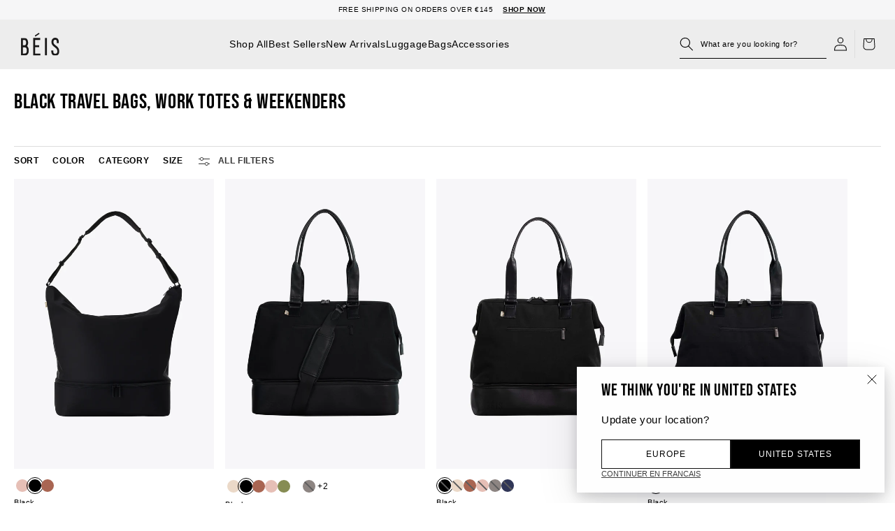

--- FILE ---
content_type: text/html; charset=utf-8
request_url: https://eu.beistravel.com/collections/black-bags?page=2
body_size: 69673
content:
<!doctype html>
<html class="no-js" lang="en">
  <head>
<!--LOOMI SDK-->
<!--DO NOT EDIT-->
<link rel="preconnect"  href="https://live.visually-io.com/" crossorigin data-em-disable>
<link rel="dns-prefetch" href="https://live.visually-io.com/" data-em-disable>
<script>
    (()=> {
        const env = 2;
        var store = "beistraveleurope.myshopify.com";
        var alias = store.replace(".myshopify.com", "").replaceAll("-", "_").toUpperCase();
        var jitsuKey =  "js.58089078980";
        window.loomi_ctx = {...(window.loomi_ctx || {}),storeAlias:alias,jitsuKey,env};
        
        
    
	
    })()
</script>
<link href="https://live.visually-io.com/cf/BEISTRAVELEUROPE.js?k=js.58089078980&e=2&s=BEISTRAVELEUROPE" rel="preload" as="script" data-em-disable>
<link href="https://live.visually-io.com/cf/BEISTRAVELEUROPE.js?k=js.58089078980&e=2&s=BEISTRAVELEUROPE" rel="preload" as="script" data-em-disable>
<link href="https://assets.visually.io/widgets/vsly-preact.min.js" rel="preload" as="script" data-em-disable>
<script data-vsly="preact2" type="text/javascript" src="https://assets.visually.io/widgets/vsly-preact.min.js" data-em-disable></script>
<script type="text/javascript" src="https://live.visually-io.com/cf/BEISTRAVELEUROPE.js" data-em-disable></script>
<script type="text/javascript" src="https://live.visually-io.com/v/visually.js" data-em-disable></script>
<script defer type="text/javascript" src="https://live.visually-io.com/v/visually-a.js" data-em-disable></script>
<!--LOOMI SDK-->


    
    <meta charset="utf-8">
    
<link rel="alternate" hreflang="en-US" href="https://beistravel.com/collections/black-bags">
<link rel="alternate" hreflang="en-GB" href="https://uk.beistravel.com/collections/black-bags">
<link rel="alternate" hreflang="en-CA" href="https://ca.beistravel.com/collections/black-bags">

  <link rel="alternate" hreflang="en-BE" href="https://eu.beistravel.com/collections/black-bags">

  <link rel="alternate" hreflang="en-EL" href="https://eu.beistravel.com/collections/black-bags">

  <link rel="alternate" hreflang="en-FR" href="https://eu.beistravel.com/collections/black-bags">

  <link rel="alternate" hreflang="en-LT" href="https://eu.beistravel.com/collections/black-bags">

  <link rel="alternate" hreflang="en-PT" href="https://eu.beistravel.com/collections/black-bags">

  <link rel="alternate" hreflang="en-BG" href="https://eu.beistravel.com/collections/black-bags">

  <link rel="alternate" hreflang="en-ES" href="https://eu.beistravel.com/collections/black-bags">

  <link rel="alternate" hreflang="en-LU" href="https://eu.beistravel.com/collections/black-bags">

  <link rel="alternate" hreflang="en-RO" href="https://eu.beistravel.com/collections/black-bags">

  <link rel="alternate" hreflang="en-CZ" href="https://eu.beistravel.com/collections/black-bags">

  <link rel="alternate" hreflang="en-HU" href="https://eu.beistravel.com/collections/black-bags">

  <link rel="alternate" hreflang="en-SI" href="https://eu.beistravel.com/collections/black-bags">

  <link rel="alternate" hreflang="en-DK" href="https://eu.beistravel.com/collections/black-bags">

  <link rel="alternate" hreflang="en-HR" href="https://eu.beistravel.com/collections/black-bags">

  <link rel="alternate" hreflang="en-MT" href="https://eu.beistravel.com/collections/black-bags">

  <link rel="alternate" hreflang="en-SK" href="https://eu.beistravel.com/collections/black-bags">

  <link rel="alternate" hreflang="en-DE" href="https://eu.beistravel.com/collections/black-bags">

  <link rel="alternate" hreflang="en-IT" href="https://eu.beistravel.com/collections/black-bags">

  <link rel="alternate" hreflang="en-NL" href="https://eu.beistravel.com/collections/black-bags">

  <link rel="alternate" hreflang="en-FI" href="https://eu.beistravel.com/collections/black-bags">

  <link rel="alternate" hreflang="en-EE" href="https://eu.beistravel.com/collections/black-bags">

  <link rel="alternate" hreflang="en-CY" href="https://eu.beistravel.com/collections/black-bags">

  <link rel="alternate" hreflang="en-AT" href="https://eu.beistravel.com/collections/black-bags">

  <link rel="alternate" hreflang="en-SE" href="https://eu.beistravel.com/collections/black-bags">

  <link rel="alternate" hreflang="en-IE" href="https://eu.beistravel.com/collections/black-bags">

  <link rel="alternate" hreflang="en-LV" href="https://eu.beistravel.com/collections/black-bags">

  <link rel="alternate" hreflang="en-PL" href="https://eu.beistravel.com/collections/black-bags">

<link rel="alternate" hreflang="x-default" href="https://beistravel.com/collections/black-bags">

    <meta http-equiv="X-UA-Compatible" content="IE=edge">
    <meta name="viewport" content="width=device-width,initial-scale=1">
    <meta name="theme-color" content="">
    
      <link rel="canonical" href="https://eu.beistravel.com/collections/black-bags?page=2">
    
    <link rel="preconnect" href="https://cdn.shopify.com" crossorigin><link rel="icon" type="image/png" href="//eu.beistravel.com/cdn/shop/files/BEIS_Logo_on_Beige.png?crop=center&height=32&v=1709770034&width=32"><title>
      Black Travel Bags, Work Totes &amp; Weekenders
 &ndash; Page 2</title>

    

    

<meta property="og:site_name" content="Beis Travel Europe">

  <meta property="og:url" content="https://eu.beistravel.com/collections/black-bags?page=2">

<meta property="og:title" content="Black Travel Bags, Work Totes &amp; Weekenders">
<meta property="og:type" content="website">
<meta property="og:description" content="The best travel gear for the modern traveler. These are perfect for sleepovers, beach days, and summers in the south of France. Designed and created by Shay Mitchell."><meta property="og:image" content="http://eu.beistravel.com/cdn/shop/files/beislogo1200x628.png?v=1635372294">
  <meta property="og:image:secure_url" content="https://eu.beistravel.com/cdn/shop/files/beislogo1200x628.png?v=1635372294">
  <meta property="og:image:width" content="1200">
  <meta property="og:image:height" content="628"><meta name="twitter:site" content="@BeisTravel"><meta name="twitter:card" content="summary_large_image">
<meta name="twitter:title" content="Black Travel Bags, Work Totes &amp; Weekenders">
<meta name="twitter:description" content="The best travel gear for the modern traveler. These are perfect for sleepovers, beach days, and summers in the south of France. Designed and created by Shay Mitchell.">


    

    

    <script src="//eu.beistravel.com/cdn/shop/t/253/assets/global.js?v=88326344933360943121756918099" defer="defer"></script><script>window.performance && window.performance.mark && window.performance.mark('shopify.content_for_header.start');</script><meta name="facebook-domain-verification" content="fvan5k4op9vugobdc8hgfigz97m3xn">
<meta id="shopify-digital-wallet" name="shopify-digital-wallet" content="/58089078980/digital_wallets/dialog">
<meta name="shopify-checkout-api-token" content="110896809da1cd3ce5f48e525a2ce0cb">
<link rel="alternate" type="application/atom+xml" title="Feed" href="/collections/black-bags.atom" />
<link rel="prev" href="/collections/black-bags?page=1">
<link rel="next" href="/collections/black-bags?page=3">
<link rel="alternate" hreflang="x-default" href="https://eu.beistravel.com/collections/black-bags?page=2">
<link rel="alternate" hreflang="en-US" href="https://eu.beistravel.com/collections/black-bags?page=2">
<link rel="alternate" hreflang="fr-US" href="https://eu.beistravel.com/fr/collections/sacs-noirs?page=2">
<link rel="alternate" type="application/json+oembed" href="https://eu.beistravel.com/collections/black-bags.oembed?page=2">
<script async="async" src="/checkouts/internal/preloads.js?locale=en-US"></script>
<link rel="preconnect" href="https://shop.app" crossorigin="anonymous">
<script async="async" src="https://shop.app/checkouts/internal/preloads.js?locale=en-US&shop_id=58089078980" crossorigin="anonymous"></script>
<script id="apple-pay-shop-capabilities" type="application/json">{"shopId":58089078980,"countryCode":"US","currencyCode":"USD","merchantCapabilities":["supports3DS"],"merchantId":"gid:\/\/shopify\/Shop\/58089078980","merchantName":"Beis Travel Europe","requiredBillingContactFields":["postalAddress","email","phone"],"requiredShippingContactFields":["postalAddress","email","phone"],"shippingType":"shipping","supportedNetworks":["visa","masterCard","amex","discover","elo","jcb"],"total":{"type":"pending","label":"Beis Travel Europe","amount":"1.00"},"shopifyPaymentsEnabled":true,"supportsSubscriptions":true}</script>
<script id="shopify-features" type="application/json">{"accessToken":"110896809da1cd3ce5f48e525a2ce0cb","betas":["rich-media-storefront-analytics"],"domain":"eu.beistravel.com","predictiveSearch":true,"shopId":58089078980,"locale":"en"}</script>
<script>var Shopify = Shopify || {};
Shopify.shop = "beistraveleurope.myshopify.com";
Shopify.locale = "en";
Shopify.currency = {"active":"USD","rate":"1.0"};
Shopify.country = "US";
Shopify.theme = {"name":"Beis\/eu\/production","id":131527278788,"schema_name":"BEIS","schema_version":"1.0","theme_store_id":null,"role":"main"};
Shopify.theme.handle = "null";
Shopify.theme.style = {"id":null,"handle":null};
Shopify.cdnHost = "eu.beistravel.com/cdn";
Shopify.routes = Shopify.routes || {};
Shopify.routes.root = "/";</script>
<script type="module">!function(o){(o.Shopify=o.Shopify||{}).modules=!0}(window);</script>
<script>!function(o){function n(){var o=[];function n(){o.push(Array.prototype.slice.apply(arguments))}return n.q=o,n}var t=o.Shopify=o.Shopify||{};t.loadFeatures=n(),t.autoloadFeatures=n()}(window);</script>
<script>
  window.ShopifyPay = window.ShopifyPay || {};
  window.ShopifyPay.apiHost = "shop.app\/pay";
  window.ShopifyPay.redirectState = null;
</script>
<script id="shop-js-analytics" type="application/json">{"pageType":"collection"}</script>
<script defer="defer" async type="module" src="//eu.beistravel.com/cdn/shopifycloud/shop-js/modules/v2/client.init-shop-cart-sync_BT-GjEfc.en.esm.js"></script>
<script defer="defer" async type="module" src="//eu.beistravel.com/cdn/shopifycloud/shop-js/modules/v2/chunk.common_D58fp_Oc.esm.js"></script>
<script defer="defer" async type="module" src="//eu.beistravel.com/cdn/shopifycloud/shop-js/modules/v2/chunk.modal_xMitdFEc.esm.js"></script>
<script type="module">
  await import("//eu.beistravel.com/cdn/shopifycloud/shop-js/modules/v2/client.init-shop-cart-sync_BT-GjEfc.en.esm.js");
await import("//eu.beistravel.com/cdn/shopifycloud/shop-js/modules/v2/chunk.common_D58fp_Oc.esm.js");
await import("//eu.beistravel.com/cdn/shopifycloud/shop-js/modules/v2/chunk.modal_xMitdFEc.esm.js");

  window.Shopify.SignInWithShop?.initShopCartSync?.({"fedCMEnabled":true,"windoidEnabled":true});

</script>
<script>
  window.Shopify = window.Shopify || {};
  if (!window.Shopify.featureAssets) window.Shopify.featureAssets = {};
  window.Shopify.featureAssets['shop-js'] = {"shop-cart-sync":["modules/v2/client.shop-cart-sync_DZOKe7Ll.en.esm.js","modules/v2/chunk.common_D58fp_Oc.esm.js","modules/v2/chunk.modal_xMitdFEc.esm.js"],"init-fed-cm":["modules/v2/client.init-fed-cm_B6oLuCjv.en.esm.js","modules/v2/chunk.common_D58fp_Oc.esm.js","modules/v2/chunk.modal_xMitdFEc.esm.js"],"shop-cash-offers":["modules/v2/client.shop-cash-offers_D2sdYoxE.en.esm.js","modules/v2/chunk.common_D58fp_Oc.esm.js","modules/v2/chunk.modal_xMitdFEc.esm.js"],"shop-login-button":["modules/v2/client.shop-login-button_QeVjl5Y3.en.esm.js","modules/v2/chunk.common_D58fp_Oc.esm.js","modules/v2/chunk.modal_xMitdFEc.esm.js"],"pay-button":["modules/v2/client.pay-button_DXTOsIq6.en.esm.js","modules/v2/chunk.common_D58fp_Oc.esm.js","modules/v2/chunk.modal_xMitdFEc.esm.js"],"shop-button":["modules/v2/client.shop-button_DQZHx9pm.en.esm.js","modules/v2/chunk.common_D58fp_Oc.esm.js","modules/v2/chunk.modal_xMitdFEc.esm.js"],"avatar":["modules/v2/client.avatar_BTnouDA3.en.esm.js"],"init-windoid":["modules/v2/client.init-windoid_CR1B-cfM.en.esm.js","modules/v2/chunk.common_D58fp_Oc.esm.js","modules/v2/chunk.modal_xMitdFEc.esm.js"],"init-shop-for-new-customer-accounts":["modules/v2/client.init-shop-for-new-customer-accounts_C_vY_xzh.en.esm.js","modules/v2/client.shop-login-button_QeVjl5Y3.en.esm.js","modules/v2/chunk.common_D58fp_Oc.esm.js","modules/v2/chunk.modal_xMitdFEc.esm.js"],"init-shop-email-lookup-coordinator":["modules/v2/client.init-shop-email-lookup-coordinator_BI7n9ZSv.en.esm.js","modules/v2/chunk.common_D58fp_Oc.esm.js","modules/v2/chunk.modal_xMitdFEc.esm.js"],"init-shop-cart-sync":["modules/v2/client.init-shop-cart-sync_BT-GjEfc.en.esm.js","modules/v2/chunk.common_D58fp_Oc.esm.js","modules/v2/chunk.modal_xMitdFEc.esm.js"],"shop-toast-manager":["modules/v2/client.shop-toast-manager_DiYdP3xc.en.esm.js","modules/v2/chunk.common_D58fp_Oc.esm.js","modules/v2/chunk.modal_xMitdFEc.esm.js"],"init-customer-accounts":["modules/v2/client.init-customer-accounts_D9ZNqS-Q.en.esm.js","modules/v2/client.shop-login-button_QeVjl5Y3.en.esm.js","modules/v2/chunk.common_D58fp_Oc.esm.js","modules/v2/chunk.modal_xMitdFEc.esm.js"],"init-customer-accounts-sign-up":["modules/v2/client.init-customer-accounts-sign-up_iGw4briv.en.esm.js","modules/v2/client.shop-login-button_QeVjl5Y3.en.esm.js","modules/v2/chunk.common_D58fp_Oc.esm.js","modules/v2/chunk.modal_xMitdFEc.esm.js"],"shop-follow-button":["modules/v2/client.shop-follow-button_CqMgW2wH.en.esm.js","modules/v2/chunk.common_D58fp_Oc.esm.js","modules/v2/chunk.modal_xMitdFEc.esm.js"],"checkout-modal":["modules/v2/client.checkout-modal_xHeaAweL.en.esm.js","modules/v2/chunk.common_D58fp_Oc.esm.js","modules/v2/chunk.modal_xMitdFEc.esm.js"],"shop-login":["modules/v2/client.shop-login_D91U-Q7h.en.esm.js","modules/v2/chunk.common_D58fp_Oc.esm.js","modules/v2/chunk.modal_xMitdFEc.esm.js"],"lead-capture":["modules/v2/client.lead-capture_BJmE1dJe.en.esm.js","modules/v2/chunk.common_D58fp_Oc.esm.js","modules/v2/chunk.modal_xMitdFEc.esm.js"],"payment-terms":["modules/v2/client.payment-terms_Ci9AEqFq.en.esm.js","modules/v2/chunk.common_D58fp_Oc.esm.js","modules/v2/chunk.modal_xMitdFEc.esm.js"]};
</script>
<script>(function() {
  var isLoaded = false;
  function asyncLoad() {
    if (isLoaded) return;
    isLoaded = true;
    var urls = ["https:\/\/str.rise-ai.com\/?shop=beistraveleurope.myshopify.com","https:\/\/strn.rise-ai.com\/?shop=beistraveleurope.myshopify.com","https:\/\/cdn-loyalty.yotpo.com\/loader\/KcUixbzCR5htMdICph_LcA.js?shop=beistraveleurope.myshopify.com","https:\/\/config.gorgias.chat\/bundle-loader\/01GYCCF0GSHAQCC8DWFHXVZ8JK?source=shopify1click\u0026shop=beistraveleurope.myshopify.com","https:\/\/shopify-widget.route.com\/shopify.widget.js?shop=beistraveleurope.myshopify.com","https:\/\/connect.nosto.com\/include\/script\/shopify-58089078980.js?shop=beistraveleurope.myshopify.com","https:\/\/cdn.9gtb.com\/loader.js?g_cvt_id=2d939c16-1ec8-40d2-959d-b1b034b866a1\u0026shop=beistraveleurope.myshopify.com"];
    for (var i = 0; i < urls.length; i++) {
      var s = document.createElement('script');
      s.type = 'text/javascript';
      s.async = true;
      s.src = urls[i];
      var x = document.getElementsByTagName('script')[0];
      x.parentNode.insertBefore(s, x);
    }
  };
  if(window.attachEvent) {
    window.attachEvent('onload', asyncLoad);
  } else {
    window.addEventListener('load', asyncLoad, false);
  }
})();</script>
<script id="__st">var __st={"a":58089078980,"offset":-28800,"reqid":"6be2835c-e498-4bfb-891e-daf6335c71da-1769119436","pageurl":"eu.beistravel.com\/collections\/black-bags?page=2","u":"67e8b580d024","p":"collection","rtyp":"collection","rid":296240152772};</script>
<script>window.ShopifyPaypalV4VisibilityTracking = true;</script>
<script id="captcha-bootstrap">!function(){'use strict';const t='contact',e='account',n='new_comment',o=[[t,t],['blogs',n],['comments',n],[t,'customer']],c=[[e,'customer_login'],[e,'guest_login'],[e,'recover_customer_password'],[e,'create_customer']],r=t=>t.map((([t,e])=>`form[action*='/${t}']:not([data-nocaptcha='true']) input[name='form_type'][value='${e}']`)).join(','),a=t=>()=>t?[...document.querySelectorAll(t)].map((t=>t.form)):[];function s(){const t=[...o],e=r(t);return a(e)}const i='password',u='form_key',d=['recaptcha-v3-token','g-recaptcha-response','h-captcha-response',i],f=()=>{try{return window.sessionStorage}catch{return}},m='__shopify_v',_=t=>t.elements[u];function p(t,e,n=!1){try{const o=window.sessionStorage,c=JSON.parse(o.getItem(e)),{data:r}=function(t){const{data:e,action:n}=t;return t[m]||n?{data:e,action:n}:{data:t,action:n}}(c);for(const[e,n]of Object.entries(r))t.elements[e]&&(t.elements[e].value=n);n&&o.removeItem(e)}catch(o){console.error('form repopulation failed',{error:o})}}const l='form_type',E='cptcha';function T(t){t.dataset[E]=!0}const w=window,h=w.document,L='Shopify',v='ce_forms',y='captcha';let A=!1;((t,e)=>{const n=(g='f06e6c50-85a8-45c8-87d0-21a2b65856fe',I='https://cdn.shopify.com/shopifycloud/storefront-forms-hcaptcha/ce_storefront_forms_captcha_hcaptcha.v1.5.2.iife.js',D={infoText:'Protected by hCaptcha',privacyText:'Privacy',termsText:'Terms'},(t,e,n)=>{const o=w[L][v],c=o.bindForm;if(c)return c(t,g,e,D).then(n);var r;o.q.push([[t,g,e,D],n]),r=I,A||(h.body.append(Object.assign(h.createElement('script'),{id:'captcha-provider',async:!0,src:r})),A=!0)});var g,I,D;w[L]=w[L]||{},w[L][v]=w[L][v]||{},w[L][v].q=[],w[L][y]=w[L][y]||{},w[L][y].protect=function(t,e){n(t,void 0,e),T(t)},Object.freeze(w[L][y]),function(t,e,n,w,h,L){const[v,y,A,g]=function(t,e,n){const i=e?o:[],u=t?c:[],d=[...i,...u],f=r(d),m=r(i),_=r(d.filter((([t,e])=>n.includes(e))));return[a(f),a(m),a(_),s()]}(w,h,L),I=t=>{const e=t.target;return e instanceof HTMLFormElement?e:e&&e.form},D=t=>v().includes(t);t.addEventListener('submit',(t=>{const e=I(t);if(!e)return;const n=D(e)&&!e.dataset.hcaptchaBound&&!e.dataset.recaptchaBound,o=_(e),c=g().includes(e)&&(!o||!o.value);(n||c)&&t.preventDefault(),c&&!n&&(function(t){try{if(!f())return;!function(t){const e=f();if(!e)return;const n=_(t);if(!n)return;const o=n.value;o&&e.removeItem(o)}(t);const e=Array.from(Array(32),(()=>Math.random().toString(36)[2])).join('');!function(t,e){_(t)||t.append(Object.assign(document.createElement('input'),{type:'hidden',name:u})),t.elements[u].value=e}(t,e),function(t,e){const n=f();if(!n)return;const o=[...t.querySelectorAll(`input[type='${i}']`)].map((({name:t})=>t)),c=[...d,...o],r={};for(const[a,s]of new FormData(t).entries())c.includes(a)||(r[a]=s);n.setItem(e,JSON.stringify({[m]:1,action:t.action,data:r}))}(t,e)}catch(e){console.error('failed to persist form',e)}}(e),e.submit())}));const S=(t,e)=>{t&&!t.dataset[E]&&(n(t,e.some((e=>e===t))),T(t))};for(const o of['focusin','change'])t.addEventListener(o,(t=>{const e=I(t);D(e)&&S(e,y())}));const B=e.get('form_key'),M=e.get(l),P=B&&M;t.addEventListener('DOMContentLoaded',(()=>{const t=y();if(P)for(const e of t)e.elements[l].value===M&&p(e,B);[...new Set([...A(),...v().filter((t=>'true'===t.dataset.shopifyCaptcha))])].forEach((e=>S(e,t)))}))}(h,new URLSearchParams(w.location.search),n,t,e,['guest_login'])})(!0,!0)}();</script>
<script integrity="sha256-4kQ18oKyAcykRKYeNunJcIwy7WH5gtpwJnB7kiuLZ1E=" data-source-attribution="shopify.loadfeatures" defer="defer" src="//eu.beistravel.com/cdn/shopifycloud/storefront/assets/storefront/load_feature-a0a9edcb.js" crossorigin="anonymous"></script>
<script crossorigin="anonymous" defer="defer" src="//eu.beistravel.com/cdn/shopifycloud/storefront/assets/shopify_pay/storefront-65b4c6d7.js?v=20250812"></script>
<script data-source-attribution="shopify.dynamic_checkout.dynamic.init">var Shopify=Shopify||{};Shopify.PaymentButton=Shopify.PaymentButton||{isStorefrontPortableWallets:!0,init:function(){window.Shopify.PaymentButton.init=function(){};var t=document.createElement("script");t.src="https://eu.beistravel.com/cdn/shopifycloud/portable-wallets/latest/portable-wallets.en.js",t.type="module",document.head.appendChild(t)}};
</script>
<script data-source-attribution="shopify.dynamic_checkout.buyer_consent">
  function portableWalletsHideBuyerConsent(e){var t=document.getElementById("shopify-buyer-consent"),n=document.getElementById("shopify-subscription-policy-button");t&&n&&(t.classList.add("hidden"),t.setAttribute("aria-hidden","true"),n.removeEventListener("click",e))}function portableWalletsShowBuyerConsent(e){var t=document.getElementById("shopify-buyer-consent"),n=document.getElementById("shopify-subscription-policy-button");t&&n&&(t.classList.remove("hidden"),t.removeAttribute("aria-hidden"),n.addEventListener("click",e))}window.Shopify?.PaymentButton&&(window.Shopify.PaymentButton.hideBuyerConsent=portableWalletsHideBuyerConsent,window.Shopify.PaymentButton.showBuyerConsent=portableWalletsShowBuyerConsent);
</script>
<script data-source-attribution="shopify.dynamic_checkout.cart.bootstrap">document.addEventListener("DOMContentLoaded",(function(){function t(){return document.querySelector("shopify-accelerated-checkout-cart, shopify-accelerated-checkout")}if(t())Shopify.PaymentButton.init();else{new MutationObserver((function(e,n){t()&&(Shopify.PaymentButton.init(),n.disconnect())})).observe(document.body,{childList:!0,subtree:!0})}}));
</script>
<link id="shopify-accelerated-checkout-styles" rel="stylesheet" media="screen" href="https://eu.beistravel.com/cdn/shopifycloud/portable-wallets/latest/accelerated-checkout-backwards-compat.css" crossorigin="anonymous">
<style id="shopify-accelerated-checkout-cart">
        #shopify-buyer-consent {
  margin-top: 1em;
  display: inline-block;
  width: 100%;
}

#shopify-buyer-consent.hidden {
  display: none;
}

#shopify-subscription-policy-button {
  background: none;
  border: none;
  padding: 0;
  text-decoration: underline;
  font-size: inherit;
  cursor: pointer;
}

#shopify-subscription-policy-button::before {
  box-shadow: none;
}

      </style>
<script id="sections-script" data-sections="megamenu" defer="defer" src="//eu.beistravel.com/cdn/shop/t/253/compiled_assets/scripts.js?v=16833"></script>
<script>window.performance && window.performance.mark && window.performance.mark('shopify.content_for_header.end');</script>


<style data-shopify>
  
  
  
  

  :root {
  --font-body-family: Helvetica, Arial, sans-serif;
  --font-body-style: normal;
  --font-body-weight: 400;
  --font-body-weight-bold: 700;

  --font-heading-family: Helvetica, Arial, sans-serif;
  --font-heading-style: normal;
  --font-heading-weight: 400;

  --font-body-scale: 1.0;
  --font-heading-scale: 1.0;

  --color-base-text: 0, 0, 0;
  --color-inverse-text: , , ;
  --color-shadow: 0, 0, 0;
  --color-base-text-subdued: , , ;
  --color-nav-items: #000000;
  --color-nav-items-hover: #000000;
  --color-nav-bcg: #ededed;

  --color-base-background-1: 255, 255, 255;
  --color-base-background-2: 247, 236, 224;
  --color-base-background-secondary: , , ;
  --color-base-solid-button-labels: 255, 255, 255;
  --color-base-outline-button-labels: 18, 18, 18;
  --color-base-accent-1: 0, 0, 0;
  --color-base-accent-2: 255, 255, 255;
  --payment-terms-background-color: #ffffff;

  --gradient-base-background-1: #ffffff;
  --gradient-base-background-2: #f7ece0;
  --gradient-base-accent-1: #000000;
  --gradient-base-accent-2: #ffffff;

  --color-border-dark: #7F7F7F;
  --color-border-light: #E2E2E2;

  --media-padding: px;
  --media-border-opacity: 0.05;
  --media-border-width: 1px;
  --media-radius: 0px;
  --media-shadow-opacity: 0.0;
  --media-shadow-horizontal-offset: 0px;
  --media-shadow-vertical-offset: 4px;
  --media-shadow-blur-radius: 5px;

  --page-width: 190rem;
  --page-width-margin: 0rem;

  --card-image-padding: 0.0rem;
  --card-corner-radius: 0.0rem;
  --card-text-alignment: left;
  --card-border-width: 0.0rem;
  --card-border-opacity: 0.1;
  --card-shadow-opacity: 0.0;
  --card-shadow-horizontal-offset: 0.0rem;
  --card-shadow-vertical-offset: 0.4rem;
  --card-shadow-blur-radius: 0.5rem;

  --popup-border-width: 1px;
  --popup-border-opacity: 0.1;
  --popup-corner-radius: 0px;
  --popup-shadow-opacity: 0.0;
  --popup-shadow-horizontal-offset: 0px;
  --popup-shadow-vertical-offset: 4px;
  --popup-shadow-blur-radius: 5px;

  --drawer-border-width: 1px;
  --drawer-border-opacity: 0.1;
  --drawer-shadow-opacity: 0.0;
  --drawer-shadow-horizontal-offset: 0px;
  --drawer-shadow-vertical-offset: 4px;
  --drawer-shadow-blur-radius: 5px;

  --spacing-sections-desktop: 0px;
  --spacing-sections-mobile: 0px;

  --grid-desktop-vertical-spacing: 16px;
  --grid-desktop-horizontal-spacing: 16px;
  --grid-mobile-vertical-spacing: 8px;
  --grid-mobile-horizontal-spacing: 8px;

  --text-boxes-border-opacity: 0.1;
  --text-boxes-border-width: 0px;
  --text-boxes-radius: 0px;
  --text-boxes-shadow-opacity: 0.0;
  --text-boxes-shadow-horizontal-offset: 0px;
  --text-boxes-shadow-vertical-offset: 4px;
  --text-boxes-shadow-blur-radius: 5px;

  --buttons-radius: 0px;
  --buttons-radius-outset: 0px;
  --buttons-border-width: 1px;
  --buttons-border-opacity: 1.0;
  --buttons-shadow-opacity: 0.0;
  --buttons-shadow-horizontal-offset: 0px;
  --buttons-shadow-vertical-offset: 4px;
  --buttons-shadow-blur-radius: 5px;
  --buttons-border-offset: 0px;

  --inputs-radius: 0px;
  --inputs-border-width: 1px;
  --inputs-border-opacity: 0.55;
  --inputs-shadow-opacity: 0.0;
  --inputs-shadow-horizontal-offset: 0px;
  --inputs-margin-offset: 0px;
  --inputs-shadow-vertical-offset: 4px;
  --inputs-shadow-blur-radius: 5px;
  --inputs-radius-outset: 0px;

  --variant-pills-radius: 40px;
  --variant-pills-border-width: 1px;
  --variant-pills-border-opacity: 0.55;
  --variant-pills-shadow-opacity: 0.0;
  --variant-pills-shadow-horizontal-offset: 0px;
  --variant-pills-shadow-vertical-offset: 4px;
  --variant-pills-shadow-blur-radius: 5px;
  }

  *,
  *::before,
  *::after {
  box-sizing: inherit;
  }

  html {
  box-sizing: border-box;
  font-size: calc(var(--font-body-scale) * 62.5%);
  height: 100%;
  }

  body {
  min-height: 100%;
  margin: 0;
  font-size: 1.5rem;
  letter-spacing: 0.06rem;
  line-height: calc(1 + 0.8 / var(--font-body-scale));
  font-family: var(--font-body-family);
  font-style: var(--font-body-style);
  font-weight: var(--font-body-weight);
  }

  @media screen and (min-width: 750px) {
  body {
  font-size: 1.6rem;
  }
  }
</style><link href="//eu.beistravel.com/cdn/shop/t/253/assets/base.css?v=30001704642813634231767896617" rel="stylesheet" type="text/css" media="all" />
    <link href="//eu.beistravel.com/cdn/shop/t/253/assets/header.css?v=20055350880599638231762457903" rel="stylesheet" type="text/css" media="all" />
    <link href="//eu.beistravel.com/cdn/shop/t/253/assets/fostr-override-beis.css?v=139613154545047672461763488084" rel="stylesheet" type="text/css" media="all" />
    <link href="//eu.beistravel.com/cdn/shop/t/253/assets/component-rte.css?v=87055848017324703911690392422" rel="stylesheet" type="text/css" media="all" />

    





  
  



  <script src="https://a.klaviyo.com/media/js/onsite/onsite.js"></script>
  <script>
    var klaviyo = klaviyo || [];
    var klaviyoListId = "V28662"

    if(klaviyo.init && klaviyo.enable) {
      klaviyo.init({
        account: "V8H6C4",
        list: klaviyoListId,
        platform: "shopify",
        collection_urls: ["/collections/", "/search", "/pages/"]
      });
    }

    window.klaviyo_init_scripts = function() {
      if(typeof BIS == 'undefined') {
        setInterval(() => {
          document.querySelectorAll('#BIS_trigger').forEach(element => {
            if(element) element.innerHTML = "Join the Waitlist";
          });
          document.querySelectorAll('.BIS_trigger').forEach(element => {
            if(element) element.innerHTML = "Join the Waitlist";
          });
        }, 500);
      }
    }
  </script>



<script>

  !function(f,b,e,v,n,t,s){if(f.fbq)return;n=f.fbq=function(){n.callMethod?

    n.callMethod.apply(n,arguments):n.queue.push(arguments)};if(!f._fbq)f._fbq=n;

    n.push=n;n.loaded=!0;n.version='2.0';n.queue=[];t=b.createElement(e);t.async=!0;

    t.src=v;s=b.getElementsByTagName(e)[0];s.parentNode.insertBefore(t,s)}(window,

    document,'script','//connect.facebook.net/en_US/fbevents.js');

  fbq('init', '537196130060334'
  );

  fbq('track', 'PageView');

</script>
<noscript><img height="1" width="1" style="display:none" src="https://www.facebook.com/tr?id=537196130060334&ev=PageView&noscript=1" alt="Facebook Pixel" /></noscript>


<link rel="stylesheet" href="//eu.beistravel.com/cdn/shop/t/253/assets/component-predictive-search.css?v=166807284531816067071742120415" media="print" onload="this.media='all'"><script>document.documentElement.className = document.documentElement.className.replace('no-js', 'js');
    if (Shopify.designMode) {
      document.documentElement.classList.add('shopify-design-mode');
    }
    </script>

    <link href="//eu.beistravel.com/cdn/shop/t/253/assets/component-slider.css?v=3520372375411976541767727036" rel="stylesheet" type="text/css" media="all" />
    <link href="//eu.beistravel.com/cdn/shop/t/253/assets/component-rating.css?v=95363020824947768461718650313" rel="stylesheet" type="text/css" media="all" />
    <link href="//eu.beistravel.com/cdn/shop/t/253/assets/fostr-card-product-card.css?v=171046342040178295071762467303" rel="stylesheet" type="text/css" media="all" />
    <link href="//eu.beistravel.com/cdn/shop/t/253/assets/fostr-modal.css?v=102223392691432828361690392426" rel="stylesheet" type="text/css" media="all" />
    <link href="//eu.beistravel.com/cdn/shop/t/253/assets/carousel.css?v=172162613557292863021768325710" rel="stylesheet" type="text/css" media="all" />
    <link href="//eu.beistravel.com/cdn/shop/t/253/assets/component-cart-items.css?v=112193547013044734241767896618" rel="stylesheet" type="text/css" media="all" />
<link href="//eu.beistravel.com/cdn/shop/t/253/assets/component-flavor-tile.css?v=146272842335105999841730151679" rel="stylesheet" type="text/css" media="all" />
<meta name=tapcart-banner:appIcon content=https://storage.googleapis.com/tapcart-150607.appspot.com/ae83f1a3c66fc0fe8f835025faa18faf_i.png><!-- BEGIN app block: shopify://apps/consentmo-gdpr/blocks/gdpr_cookie_consent/4fbe573f-a377-4fea-9801-3ee0858cae41 -->


<!-- END app block --><!-- BEGIN app block: shopify://apps/triplewhale/blocks/triple_pixel_snippet/483d496b-3f1a-4609-aea7-8eee3b6b7a2a --><link rel='preconnect dns-prefetch' href='https://api.config-security.com/' crossorigin />
<link rel='preconnect dns-prefetch' href='https://conf.config-security.com/' crossorigin />
<script>
/* >> TriplePixel :: start*/
window.TriplePixelData={TripleName:"beistraveleurope.myshopify.com",ver:"2.16",plat:"SHOPIFY",isHeadless:false,src:'SHOPIFY_EXT',product:{id:"",name:``,price:"",variant:""},search:"",collection:"296240152772",cart:"drawer",template:"collection",curr:"USD" || "USD"},function(W,H,A,L,E,_,B,N){function O(U,T,P,H,R){void 0===R&&(R=!1),H=new XMLHttpRequest,P?(H.open("POST",U,!0),H.setRequestHeader("Content-Type","text/plain")):H.open("GET",U,!0),H.send(JSON.stringify(P||{})),H.onreadystatechange=function(){4===H.readyState&&200===H.status?(R=H.responseText,U.includes("/first")?eval(R):P||(N[B]=R)):(299<H.status||H.status<200)&&T&&!R&&(R=!0,O(U,T-1,P))}}if(N=window,!N[H+"sn"]){N[H+"sn"]=1,L=function(){return Date.now().toString(36)+"_"+Math.random().toString(36)};try{A.setItem(H,1+(0|A.getItem(H)||0)),(E=JSON.parse(A.getItem(H+"U")||"[]")).push({u:location.href,r:document.referrer,t:Date.now(),id:L()}),A.setItem(H+"U",JSON.stringify(E))}catch(e){}var i,m,p;A.getItem('"!nC`')||(_=A,A=N,A[H]||(E=A[H]=function(t,e,i){return void 0===i&&(i=[]),"State"==t?E.s:(W=L(),(E._q=E._q||[]).push([W,t,e].concat(i)),W)},E.s="Installed",E._q=[],E.ch=W,B="configSecurityConfModel",N[B]=1,O("https://conf.config-security.com/model",5),i=L(),m=A[atob("c2NyZWVu")],_.setItem("di_pmt_wt",i),p={id:i,action:"profile",avatar:_.getItem("auth-security_rand_salt_"),time:m[atob("d2lkdGg=")]+":"+m[atob("aGVpZ2h0")],host:A.TriplePixelData.TripleName,plat:A.TriplePixelData.plat,url:window.location.href.slice(0,500),ref:document.referrer,ver:A.TriplePixelData.ver},O("https://api.config-security.com/event",5,p),O("https://api.config-security.com/first?host=".concat(p.host,"&plat=").concat(p.plat),5)))}}("","TriplePixel",localStorage);
/* << TriplePixel :: end*/
</script>



<!-- END app block --><!-- BEGIN app block: shopify://apps/langify/blocks/langify/b50c2edb-8c63-4e36-9e7c-a7fdd62ddb8f --><!-- BEGIN app snippet: ly-switcher-factory -->




<style>
  .ly-switcher-wrapper.ly-hide, .ly-recommendation.ly-hide, .ly-recommendation .ly-submit-btn {
    display: none !important;
  }

  #ly-switcher-factory-template {
    display: none;
  }.ly-languages-switcher ul > li[key="en"] {
        order: 1 !important;
      }
      .ly-popup-modal .ly-popup-modal-content ul > li[key="en"],
      .ly-languages-switcher.ly-links a[data-language-code="en"] {
        order: 1 !important;
      }.ly-languages-switcher ul > li[key="fr"] {
        order: 2 !important;
      }
      .ly-popup-modal .ly-popup-modal-content ul > li[key="fr"],
      .ly-languages-switcher.ly-links a[data-language-code="fr"] {
        order: 2 !important;
      }
      .ly-breakpoint-1 { display: none; }
      @media (min-width:0px)  {
        .ly-breakpoint-1 { display: flex; }

        .ly-recommendation .ly-banner-content, 
        .ly-recommendation .ly-popup-modal-content {
          font-size: 14px !important;
          color: #000 !important;
          background: #fff !important;
          border-radius: 0px !important;
          border-width: 0px !important;
          border-color: #000 !important;
        }
        .ly-recommendation-form button[type="submit"] {
          font-size: 14px !important;
          color: #fff !important;
          background: #999 !important;
        }
      }


  
</style>


<template id="ly-switcher-factory-template">
<div data-breakpoint="0" class="ly-switcher-wrapper ly-breakpoint-1 fixed bottom_right ly-hide" style="font-size: 14px; margin: 0px 0px; "></div>
</template><!-- END app snippet -->

<script>
  var langify = window.langify || {};
  var customContents = {};
  var customContents_image = {};
  var langifySettingsOverwrites = {};
  var defaultSettings = {
    debug: false,               // BOOL : Enable/disable console logs
    observe: true,              // BOOL : Enable/disable the entire mutation observer (off switch)
    observeLinks: false,
    observeImages: true,
    observeCustomContents: true,
    maxMutations: 5,
    timeout: 100,               // INT : Milliseconds to wait after a mutation, before the next mutation event will be allowed for the element
    linksBlacklist: [],
    usePlaceholderMatching: false
  };

  if(langify.settings) { 
    langifySettingsOverwrites = Object.assign({}, langify.settings);
    langify.settings = Object.assign(defaultSettings, langify.settings); 
  } else { 
    langify.settings = defaultSettings; 
  }

  langify.settings.theme = null;
  langify.settings.switcher = {"customCSS":"","languageDetection":false,"languageDetectionDefault":"en","enableDefaultLanguage":false,"breakpoints":[{"key":0,"label":"0px","config":{"type":"none","corner":"bottom_right","position":"fixed","show_flags":true,"rectangle_icons":true,"square_icons":false,"round_icons":false,"show_label":true,"show_custom_name":true,"show_name":false,"show_iso_code":false,"is_dark":false,"is_transparent":false,"is_dropup":false,"arrow_size":100,"arrow_width":1,"arrow_filled":false,"h_space":0,"v_space":0,"h_item_space":0,"v_item_space":0,"h_item_padding":0,"v_item_padding":0,"text_color":"#000","link_color":"#000","arrow_color":"#000","bg_color":"#fff","border_color":"#000","border_width":0,"border_radius":0,"fontsize":14,"button_bg_color":"#999","button_text_color":"#fff","recommendation_fontsize":14,"recommendation_border_width":0,"recommendation_border_radius":0,"recommendation_text_color":"#000","recommendation_link_color":"#000","recommendation_button_bg_color":"#999","recommendation_button_text_color":"#fff","recommendation_bg_color":"#fff","recommendation_border_color":"#000","currency_switcher_enabled":false,"show_currency_selector":false,"show_country_selector_inside_popup":false,"show_currency_selector_inside_popup":false,"country_switcher_enabled":false,"country_switcher_format":"[[country_name]] ([[country_currency_code]] [[country_currency_symbol]])","popup_switcher_type":"links_list","popup_show_world_icon":false,"use_submit_button":false,"switcherLabel":"show_custom_name","switcherIcons":"rectangle_icons"}}],"languages":[{"iso_code":"en","country_code":null,"currency_code":null,"root_url":"\/","name":"English","primary":true,"domain":"eu.beistravel.com","published":true,"custom_name":false},{"iso_code":"fr","country_code":null,"currency_code":null,"root_url":"\/fr","name":"French","primary":false,"domain":false,"published":true,"custom_name":false}],"marketLanguages":[],"recommendation_enabled":false,"recommendation_type":"popup","recommendation_switcher_key":-1,"recommendation_strings":{},"recommendation":{"recommendation_backdrop_show":true,"recommendation_corner":"center_center","recommendation_banner_corner":"top","recommendation_fontsize":14,"recommendation_border_width":0,"recommendation_border_radius":0,"recommendation_text_color":"#000","recommendation_link_color":"#000","recommendation_button_bg_color":"#999","recommendation_button_text_color":"#fff","recommendation_bg_color":"#fff","recommendation_border_color":"#000"}};
  if(langify.settings.switcher === null) {
    langify.settings.switcher = {};
  }
  langify.settings.switcher.customIcons = null;

  langify.locale = langify.locale || {
    country_code: "US",
    language_code: "en",
    currency_code: null,
    primary: true,
    iso_code: "en",
    root_url: "\/",
    language_id: "ly150581",
    shop_url: "https:\/\/eu.beistravel.com",
    domain_feature_enabled: null,
    languages: [{
        iso_code: "en",
        root_url: "\/",
        domain: null,
      },{
        iso_code: "fr",
        root_url: "\/fr",
        domain: null,
      },]
  };

  langify.localization = {
    available_countries: ["Austria","Belgium","Bulgaria","Croatia","Czechia","Denmark","Finland","France","Germany","Greece","Hungary","Ireland","Italy","Luxembourg","Netherlands","Poland","Portugal","Romania","Slovakia","Spain","Sweden","United States"],
    available_languages: [{"shop_locale":{"locale":"en","enabled":true,"primary":true,"published":true}},{"shop_locale":{"locale":"fr","enabled":true,"primary":false,"published":true}}],
    country: "United States",
    language: {"shop_locale":{"locale":"en","enabled":true,"primary":true,"published":true}},
    market: {
      handle: "us",
      id: 20041892036,
      metafields: {"error":"json not allowed for this object"},
    }
  };

  // Disable link correction ALWAYS on languages with mapped domains
  
  if(langify.locale.root_url == '/') {
    langify.settings.observeLinks = false;
  }


  function extractImageObject(val) {
  if (!val || val === '') return false;

  // Handle src-sets (e.g., "image_600x600.jpg 1x, image_1200x1200.jpg 2x")
  if (val.search(/([0-9]+w?h?x?,)/gi) > -1) {
    val = val.split(/([0-9]+w?h?x?,)/gi)[0];
  }

  const hostBegin = val.indexOf('//') !== -1 ? val.indexOf('//') : 0;
  const hostEnd = val.lastIndexOf('/') + 1;
  const host = val.substring(hostBegin, hostEnd);
  let afterHost = val.substring(hostEnd);

  // Remove query/hash fragments
  afterHost = afterHost.split('#')[0].split('?')[0];

  // Extract name before any Shopify modifiers or file extension
  // e.g., "photo_600x600_crop_center@2x.jpg" → "photo"
  const name = afterHost.replace(
    /(_[0-9]+x[0-9]*|_{width}x|_{size})?(_crop_(top|center|bottom|left|right))?(@[0-9]*x)?(\.progressive)?(\.(png\.jpg|jpe?g|png|gif|webp))?$/i,
    ''
  );

  // Extract file extension (if any)
  let type = '';
  const match = afterHost.match(/\.(png\.jpg|jpe?g|png|gif|webp)$/i);
  if (match) {
    type = match[1].replace('png.jpg', 'jpg'); // fix weird double-extension cases
  }

  // Clean file name with extension or suffixes normalized
  const file = afterHost.replace(
    /(_[0-9]+x[0-9]*|_{width}x|_{size})?(_crop_(top|center|bottom|left|right))?(@[0-9]*x)?(\.progressive)?(\.(png\.jpg|jpe?g|png|gif|webp))?$/i,
    type ? '.' + type : ''
  );

  return { host, name, type, file };
}



  /* Custom Contents Section*/
  var customContents = {};

  // Images Section
  

  

  

  

  

  

  

  

  

  

  

  

  

  

  

  

  

  

  

  

  

  

  

  

  

  

  

  

  

  

</script><link rel="preload stylesheet" href="https://cdn.shopify.com/extensions/019a5e5e-a484-720d-b1ab-d37a963e7bba/extension-langify-79/assets/langify-lib.css" as="style" media="print" onload="this.media='all'; this.onload=null;"><!-- END app block --><!-- BEGIN app block: shopify://apps/loyalty-rewards-and-referrals/blocks/embed-main/6f172e67-4106-4ac0-89c5-b32a069b3101 -->

<style
  type='text/css'
  data-lion-app-styles='main'
  data-lion-app-styles-settings='{&quot;primary_color&quot;:&quot;#4d384b&quot;,&quot;secondary_color&quot;:&quot;#126bbf&quot;,&quot;icon_color&quot;:&quot;#126bbf&quot;,&quot;button_size&quot;:&quot;medium&quot;,&quot;button_border_radius&quot;:4,&quot;button_primary_background_color&quot;:&quot;#4d384b&quot;,&quot;button_primary_text_color&quot;:&quot;#ffffff&quot;,&quot;button_neutral_background_color&quot;:&quot;#757575&quot;,&quot;button_neutral_text_color&quot;:&quot;#ffffff&quot;}'
></style>


<!-- END app block --><!-- BEGIN app block: shopify://apps/klaviyo-email-marketing-sms/blocks/klaviyo-onsite-embed/2632fe16-c075-4321-a88b-50b567f42507 -->












  <script async src="https://static.klaviyo.com/onsite/js/V8H6C4/klaviyo.js?company_id=V8H6C4"></script>
  <script>!function(){if(!window.klaviyo){window._klOnsite=window._klOnsite||[];try{window.klaviyo=new Proxy({},{get:function(n,i){return"push"===i?function(){var n;(n=window._klOnsite).push.apply(n,arguments)}:function(){for(var n=arguments.length,o=new Array(n),w=0;w<n;w++)o[w]=arguments[w];var t="function"==typeof o[o.length-1]?o.pop():void 0,e=new Promise((function(n){window._klOnsite.push([i].concat(o,[function(i){t&&t(i),n(i)}]))}));return e}}})}catch(n){window.klaviyo=window.klaviyo||[],window.klaviyo.push=function(){var n;(n=window._klOnsite).push.apply(n,arguments)}}}}();</script>

  




  <script>
    window.klaviyoReviewsProductDesignMode = false
  </script>







<!-- END app block --><!-- BEGIN app block: shopify://apps/loyalty-rewards-and-referrals/blocks/embed-sdk/6f172e67-4106-4ac0-89c5-b32a069b3101 -->

<style
  type='text/css'
  data-lion-app-styles='main'
  data-lion-app-styles-settings='{&quot;disableBundledCSS&quot;:false,&quot;disableBundledFonts&quot;:false,&quot;useClassIsolator&quot;:true}'
></style>

<!-- loyaltylion.snippet.version=8056bbc037+8007 -->

<script>
  
  !function(t,n){function o(n){var o=t.getElementsByTagName("script")[0],i=t.createElement("script");i.src=n,i.crossOrigin="",o.parentNode.insertBefore(i,o)}if(!n.isLoyaltyLion){window.loyaltylion=n,void 0===window.lion&&(window.lion=n),n.version=2,n.isLoyaltyLion=!0;var i=new Date,e=i.getFullYear().toString()+i.getMonth().toString()+i.getDate().toString();o("https://sdk.loyaltylion.net/static/2/loader.js?t="+e);var r=!1;n.init=function(t){if(r)throw new Error("Cannot call lion.init more than once");r=!0;var a=n._token=t.token;if(!a)throw new Error("Token must be supplied to lion.init");for(var l=[],s="_push configure bootstrap shutdown on removeListener authenticateCustomer".split(" "),c=0;c<s.length;c+=1)!function(t,n){t[n]=function(){l.push([n,Array.prototype.slice.call(arguments,0)])}}(n,s[c]);o("https://sdk.loyaltylion.net/sdk/start/"+a+".js?t="+e+i.getHours().toString()),n._initData=t,n._buffer=l}}}(document,window.loyaltylion||[]);

  
    
      loyaltylion.init(
        { token: "3b26218f45261a4cc77b59b283137f34" }
      );
    
  

  loyaltylion.configure({
    disableBundledCSS: false,
    disableBundledFonts: false,
    useClassIsolator: true,
  })

  
</script>



<!-- END app block --><!-- BEGIN app block: shopify://apps/lookfy-gallery/blocks/app-embed/596af5f6-9933-4730-95c2-f7d8d52a0c3e --><!-- BEGIN app snippet: javascript -->
<script type="text/javascript">
window.lfPageType??="collection";
window.lfPageId??="296240152772";
window.lfHandle??="collections/black-bags";
window.lfShopID??="58089078980";
window.lfShopUrl??="https://eu.beistravel.com";
window.lfIsoCode??="en";
window.lfCountry??="en";
window.lfLanguages??=[{"shop_locale":{"locale":"en","enabled":true,"primary":true,"published":true}},{"shop_locale":{"locale":"fr","enabled":true,"primary":false,"published":true}}];
window.lfCurrencyFormat??="${{amount}} USD";
window.lfMoneyFormat??="${{amount}}";
window.lfCartAdd??="/cart/add";
window.lfCartUrl??="/cart";
window.lfShopLang??={"all":"All","sale":"Sale","shop_now":"Shop Now","sold_out":"Sold Out","load_more":"Load More","add_to_cart":"Add to Cart","description":"Description","in_this_photo":"In this media","shop_the_look":"Shop the Look","badge_discount":"Off","choose_options":"Choose Options","volume_pricing":"Volume pricing available","add_all_to_cart":"Add All to Cart","view_full_details":"View Full Details","add_to_cart_select":"Select {attribute_label}"};
window.lfShopTrans??=null;
window.lfCustomJs??=null;
window.lfCustomCss??=null;
window.lfPopupCss??=null;
window.lfTooltipPosition??="normal";
window.lfPlan??="free";
window.lfPlanDev??="";
window.lfHeading??=null;
window.lfStlFont??=null;
window.lfLibs??={};
</script><style data-shopify>


</style><!-- END app snippet -->
<!-- END app block --><!-- BEGIN app block: shopify://apps/seo-manager-venntov/blocks/seomanager/c54c366f-d4bb-4d52-8d2f-dd61ce8e7e12 --><!-- BEGIN app snippet: SEOManager4 -->
<meta name='seomanager' content='4.0.5' /> 


<script>
	function sm_htmldecode(str) {
		var txt = document.createElement('textarea');
		txt.innerHTML = str;
		return txt.value;
	}

	var venntov_title = sm_htmldecode("Black Travel Bags, Work Totes &amp; Weekenders | 2");
	var venntov_description = sm_htmldecode("");
	
	if (venntov_title != '') {
		document.title = venntov_title;	
	}
	else {
		document.title = "Black Travel Bags, Work Totes &amp; Weekenders";	
	}

	if (document.querySelector('meta[name="description"]') == null) {
		var venntov_desc = document.createElement('meta');
		venntov_desc.name = "description";
		venntov_desc.content = venntov_description;
		var venntov_head = document.head;
		venntov_head.appendChild(venntov_desc);
	} else {
		document.querySelector('meta[name="description"]').setAttribute("content", venntov_description);
	}
</script>

<script>
	var venntov_robotVals = "index, follow, max-image-preview:large, max-snippet:-1, max-video-preview:-1";
	if (venntov_robotVals !== "") {
		document.querySelectorAll("[name='robots']").forEach(e => e.remove());
		var venntov_robotMeta = document.createElement('meta');
		venntov_robotMeta.name = "robots";
		venntov_robotMeta.content = venntov_robotVals;
		var venntov_head = document.head;
		venntov_head.appendChild(venntov_robotMeta);
	}
</script>

<script>
	var venntov_googleVals = "";
	if (venntov_googleVals !== "") {
		document.querySelectorAll("[name='google']").forEach(e => e.remove());
		var venntov_googleMeta = document.createElement('meta');
		venntov_googleMeta.name = "google";
		venntov_googleMeta.content = venntov_googleVals;
		var venntov_head = document.head;
		venntov_head.appendChild(venntov_googleMeta);
	}
	</script>
	<!-- JSON-LD support -->

			<script type="application/ld+json">
			{
				"@context" : "http://schema.org",
				"@type": "CollectionPage",
				"@id": "https://eu.beistravel.com/collections/black-bags?page=2",
				"name": "Black Travel Bags, Work Totes \u0026 Weekenders",
				"url": "https://eu.beistravel.com/collections/black-bags?page=2","image": "https://eu.beistravel.com/cdn/shop/files/Beis_HangingBackpack_Black_0217_921e25c3-6efe-4acd-bc40-fb8c7cc0da8a.jpg?v=1693428020&width=1024","mainEntity": {
					"@type": "ItemList",
					"itemListElement": [
						{
							"@type": "ListItem",
							"position": 1,		
							"item": {
								"@id": "https://eu.beistravel.com/collections/black-bags/products/the-hanging-backpack",
								"url": "https://eu.beistravel.com/collections/black-bags/products/the-hanging-backpack"
							}
						},
						{
							"@type": "ListItem",
							"position": 2,		
							"item": {
								"@id": "https://eu.beistravel.com/collections/black-bags/products/the-commuter-backpack-in-black",
								"url": "https://eu.beistravel.com/collections/black-bags/products/the-commuter-backpack-in-black"
							}
						},
						{
							"@type": "ListItem",
							"position": 3,		
							"item": {
								"@id": "https://eu.beistravel.com/collections/black-bags/products/the-expandable-duffle-in-black",
								"url": "https://eu.beistravel.com/collections/black-bags/products/the-expandable-duffle-in-black"
							}
						},
						{
							"@type": "ListItem",
							"position": 4,		
							"item": {
								"@id": "https://eu.beistravel.com/collections/black-bags/products/the-expandable-pouch-in-black",
								"url": "https://eu.beistravel.com/collections/black-bags/products/the-expandable-pouch-in-black"
							}
						},
						{
							"@type": "ListItem",
							"position": 5,		
							"item": {
								"@id": "https://eu.beistravel.com/collections/black-bags/products/the-expandable-tote-in-black",
								"url": "https://eu.beistravel.com/collections/black-bags/products/the-expandable-tote-in-black"
							}
						},
						{
							"@type": "ListItem",
							"position": 6,		
							"item": {
								"@id": "https://eu.beistravel.com/collections/black-bags/products/the-belt-bag-in-black",
								"url": "https://eu.beistravel.com/collections/black-bags/products/the-belt-bag-in-black"
							}
						},
						{
							"@type": "ListItem",
							"position": 7,		
							"item": {
								"@id": "https://eu.beistravel.com/collections/black-bags/products/the-packable-backpack",
								"url": "https://eu.beistravel.com/collections/black-bags/products/the-packable-backpack"
							}
						},
						{
							"@type": "ListItem",
							"position": 8,		
							"item": {
								"@id": "https://eu.beistravel.com/collections/black-bags/products/the-cargo-backpack-in-black",
								"url": "https://eu.beistravel.com/collections/black-bags/products/the-cargo-backpack-in-black"
							}
						},
						{
							"@type": "ListItem",
							"position": 9,		
							"item": {
								"@id": "https://eu.beistravel.com/collections/black-bags/products/the-beisics-duffle-in-black",
								"url": "https://eu.beistravel.com/collections/black-bags/products/the-beisics-duffle-in-black"
							}
						},
						{
							"@type": "ListItem",
							"position": 10,		
							"item": {
								"@id": "https://eu.beistravel.com/collections/black-bags/products/the-beisics-backpack-in-black",
								"url": "https://eu.beistravel.com/collections/black-bags/products/the-beisics-backpack-in-black"
							}
						},
						{
							"@type": "ListItem",
							"position": 11,		
							"item": {
								"@id": "https://eu.beistravel.com/collections/black-bags/products/the-expandable-overnighter-1",
								"url": "https://eu.beistravel.com/collections/black-bags/products/the-expandable-overnighter-1"
							}
						},
						{
							"@type": "ListItem",
							"position": 12,		
							"item": {
								"@id": "https://eu.beistravel.com/collections/black-bags/products/the-diaper-bag-in-black-1",
								"url": "https://eu.beistravel.com/collections/black-bags/products/the-diaper-bag-in-black-1"
							}
						},
						{
							"@type": "ListItem",
							"position": 13,		
							"item": {
								"@id": "https://eu.beistravel.com/collections/black-bags/products/the-mini-weekender-in-black-stripe",
								"url": "https://eu.beistravel.com/collections/black-bags/products/the-mini-weekender-in-black-stripe"
							}
						},
						{
							"@type": "ListItem",
							"position": 14,		
							"item": {
								"@id": "https://eu.beistravel.com/collections/black-bags/products/the-survival-sling-in-black",
								"url": "https://eu.beistravel.com/collections/black-bags/products/the-survival-sling-in-black"
							}
						},
						{
							"@type": "ListItem",
							"position": 15,		
							"item": {
								"@id": "https://eu.beistravel.com/collections/black-bags/products/the-vacation-tote-in-black-stripe",
								"url": "https://eu.beistravel.com/collections/black-bags/products/the-vacation-tote-in-black-stripe"
							}
						},
						{
							"@type": "ListItem",
							"position": 16,		
							"item": {
								"@id": "https://eu.beistravel.com/collections/black-bags/products/the-messenger-backpack",
								"url": "https://eu.beistravel.com/collections/black-bags/products/the-messenger-backpack"
							}
						},
						{
							"@type": "ListItem",
							"position": 17,		
							"item": {
								"@id": "https://eu.beistravel.com/collections/black-bags/products/the-commuter-duffle-in-black",
								"url": "https://eu.beistravel.com/collections/black-bags/products/the-commuter-duffle-in-black"
							}
						},
						{
							"@type": "ListItem",
							"position": 18,		
							"item": {
								"@id": "https://eu.beistravel.com/collections/black-bags/products/the-large-work-tote-in-black",
								"url": "https://eu.beistravel.com/collections/black-bags/products/the-large-work-tote-in-black"
							}
						},
						{
							"@type": "ListItem",
							"position": 19,		
							"item": {
								"@id": "https://eu.beistravel.com/collections/black-bags/products/the-backpack-diaper-bag-in-black",
								"url": "https://eu.beistravel.com/collections/black-bags/products/the-backpack-diaper-bag-in-black"
							}
						},
						{
							"@type": "ListItem",
							"position": 20,		
							"item": {
								"@id": "https://eu.beistravel.com/collections/black-bags/products/the-hanging-duffle",
								"url": "https://eu.beistravel.com/collections/black-bags/products/the-hanging-duffle"
							}
						}]
				}
			}
			</script>

<!-- 524F4D20383A3331 --><!-- END app snippet -->

<!-- END app block --><!-- BEGIN app block: shopify://apps/yotpo-loyalty-rewards/blocks/loader-app-embed-block/2f9660df-5018-4e02-9868-ee1fb88d6ccd -->
    <script src="https://cdn-widgetsrepository.yotpo.com/v1/loader/KcUixbzCR5htMdICph_LcA" async></script>




<!-- END app block --><!-- BEGIN app block: shopify://apps/yotpo-product-reviews/blocks/settings/eb7dfd7d-db44-4334-bc49-c893b51b36cf -->


  <script type="text/javascript" src="https://cdn-widgetsrepository.yotpo.com/v1/loader/Kx6pd7pYrVruuHp52RfAIEXq93TP6utXePN6Z4cr?languageCode=en" async></script>



  
<!-- END app block --><script src="https://cdn.shopify.com/extensions/019a5e5e-a484-720d-b1ab-d37a963e7bba/extension-langify-79/assets/langify-lib.js" type="text/javascript" defer="defer"></script>
<script src="https://cdn.shopify.com/extensions/019bdeb5-0f88-74c2-bca8-b9ed42b1e34f/lookfy-lookbook-gallery-766/assets/lookfy.js" type="text/javascript" defer="defer"></script>
<link href="https://cdn.shopify.com/extensions/019bdeb5-0f88-74c2-bca8-b9ed42b1e34f/lookfy-lookbook-gallery-766/assets/lookfy.css" rel="stylesheet" type="text/css" media="all">
<script src="https://cdn.shopify.com/extensions/019be686-6d6b-7450-94c8-f1d008d39fc2/consentmo-gdpr-593/assets/consentmo_cookie_consent.js" type="text/javascript" defer="defer"></script>
<link href="https://monorail-edge.shopifysvc.com" rel="dns-prefetch">
<script>(function(){if ("sendBeacon" in navigator && "performance" in window) {try {var session_token_from_headers = performance.getEntriesByType('navigation')[0].serverTiming.find(x => x.name == '_s').description;} catch {var session_token_from_headers = undefined;}var session_cookie_matches = document.cookie.match(/_shopify_s=([^;]*)/);var session_token_from_cookie = session_cookie_matches && session_cookie_matches.length === 2 ? session_cookie_matches[1] : "";var session_token = session_token_from_headers || session_token_from_cookie || "";function handle_abandonment_event(e) {var entries = performance.getEntries().filter(function(entry) {return /monorail-edge.shopifysvc.com/.test(entry.name);});if (!window.abandonment_tracked && entries.length === 0) {window.abandonment_tracked = true;var currentMs = Date.now();var navigation_start = performance.timing.navigationStart;var payload = {shop_id: 58089078980,url: window.location.href,navigation_start,duration: currentMs - navigation_start,session_token,page_type: "collection"};window.navigator.sendBeacon("https://monorail-edge.shopifysvc.com/v1/produce", JSON.stringify({schema_id: "online_store_buyer_site_abandonment/1.1",payload: payload,metadata: {event_created_at_ms: currentMs,event_sent_at_ms: currentMs}}));}}window.addEventListener('pagehide', handle_abandonment_event);}}());</script>
<script id="web-pixels-manager-setup">(function e(e,d,r,n,o){if(void 0===o&&(o={}),!Boolean(null===(a=null===(i=window.Shopify)||void 0===i?void 0:i.analytics)||void 0===a?void 0:a.replayQueue)){var i,a;window.Shopify=window.Shopify||{};var t=window.Shopify;t.analytics=t.analytics||{};var s=t.analytics;s.replayQueue=[],s.publish=function(e,d,r){return s.replayQueue.push([e,d,r]),!0};try{self.performance.mark("wpm:start")}catch(e){}var l=function(){var e={modern:/Edge?\/(1{2}[4-9]|1[2-9]\d|[2-9]\d{2}|\d{4,})\.\d+(\.\d+|)|Firefox\/(1{2}[4-9]|1[2-9]\d|[2-9]\d{2}|\d{4,})\.\d+(\.\d+|)|Chrom(ium|e)\/(9{2}|\d{3,})\.\d+(\.\d+|)|(Maci|X1{2}).+ Version\/(15\.\d+|(1[6-9]|[2-9]\d|\d{3,})\.\d+)([,.]\d+|)( \(\w+\)|)( Mobile\/\w+|) Safari\/|Chrome.+OPR\/(9{2}|\d{3,})\.\d+\.\d+|(CPU[ +]OS|iPhone[ +]OS|CPU[ +]iPhone|CPU IPhone OS|CPU iPad OS)[ +]+(15[._]\d+|(1[6-9]|[2-9]\d|\d{3,})[._]\d+)([._]\d+|)|Android:?[ /-](13[3-9]|1[4-9]\d|[2-9]\d{2}|\d{4,})(\.\d+|)(\.\d+|)|Android.+Firefox\/(13[5-9]|1[4-9]\d|[2-9]\d{2}|\d{4,})\.\d+(\.\d+|)|Android.+Chrom(ium|e)\/(13[3-9]|1[4-9]\d|[2-9]\d{2}|\d{4,})\.\d+(\.\d+|)|SamsungBrowser\/([2-9]\d|\d{3,})\.\d+/,legacy:/Edge?\/(1[6-9]|[2-9]\d|\d{3,})\.\d+(\.\d+|)|Firefox\/(5[4-9]|[6-9]\d|\d{3,})\.\d+(\.\d+|)|Chrom(ium|e)\/(5[1-9]|[6-9]\d|\d{3,})\.\d+(\.\d+|)([\d.]+$|.*Safari\/(?![\d.]+ Edge\/[\d.]+$))|(Maci|X1{2}).+ Version\/(10\.\d+|(1[1-9]|[2-9]\d|\d{3,})\.\d+)([,.]\d+|)( \(\w+\)|)( Mobile\/\w+|) Safari\/|Chrome.+OPR\/(3[89]|[4-9]\d|\d{3,})\.\d+\.\d+|(CPU[ +]OS|iPhone[ +]OS|CPU[ +]iPhone|CPU IPhone OS|CPU iPad OS)[ +]+(10[._]\d+|(1[1-9]|[2-9]\d|\d{3,})[._]\d+)([._]\d+|)|Android:?[ /-](13[3-9]|1[4-9]\d|[2-9]\d{2}|\d{4,})(\.\d+|)(\.\d+|)|Mobile Safari.+OPR\/([89]\d|\d{3,})\.\d+\.\d+|Android.+Firefox\/(13[5-9]|1[4-9]\d|[2-9]\d{2}|\d{4,})\.\d+(\.\d+|)|Android.+Chrom(ium|e)\/(13[3-9]|1[4-9]\d|[2-9]\d{2}|\d{4,})\.\d+(\.\d+|)|Android.+(UC? ?Browser|UCWEB|U3)[ /]?(15\.([5-9]|\d{2,})|(1[6-9]|[2-9]\d|\d{3,})\.\d+)\.\d+|SamsungBrowser\/(5\.\d+|([6-9]|\d{2,})\.\d+)|Android.+MQ{2}Browser\/(14(\.(9|\d{2,})|)|(1[5-9]|[2-9]\d|\d{3,})(\.\d+|))(\.\d+|)|K[Aa][Ii]OS\/(3\.\d+|([4-9]|\d{2,})\.\d+)(\.\d+|)/},d=e.modern,r=e.legacy,n=navigator.userAgent;return n.match(d)?"modern":n.match(r)?"legacy":"unknown"}(),u="modern"===l?"modern":"legacy",c=(null!=n?n:{modern:"",legacy:""})[u],f=function(e){return[e.baseUrl,"/wpm","/b",e.hashVersion,"modern"===e.buildTarget?"m":"l",".js"].join("")}({baseUrl:d,hashVersion:r,buildTarget:u}),m=function(e){var d=e.version,r=e.bundleTarget,n=e.surface,o=e.pageUrl,i=e.monorailEndpoint;return{emit:function(e){var a=e.status,t=e.errorMsg,s=(new Date).getTime(),l=JSON.stringify({metadata:{event_sent_at_ms:s},events:[{schema_id:"web_pixels_manager_load/3.1",payload:{version:d,bundle_target:r,page_url:o,status:a,surface:n,error_msg:t},metadata:{event_created_at_ms:s}}]});if(!i)return console&&console.warn&&console.warn("[Web Pixels Manager] No Monorail endpoint provided, skipping logging."),!1;try{return self.navigator.sendBeacon.bind(self.navigator)(i,l)}catch(e){}var u=new XMLHttpRequest;try{return u.open("POST",i,!0),u.setRequestHeader("Content-Type","text/plain"),u.send(l),!0}catch(e){return console&&console.warn&&console.warn("[Web Pixels Manager] Got an unhandled error while logging to Monorail."),!1}}}}({version:r,bundleTarget:l,surface:e.surface,pageUrl:self.location.href,monorailEndpoint:e.monorailEndpoint});try{o.browserTarget=l,function(e){var d=e.src,r=e.async,n=void 0===r||r,o=e.onload,i=e.onerror,a=e.sri,t=e.scriptDataAttributes,s=void 0===t?{}:t,l=document.createElement("script"),u=document.querySelector("head"),c=document.querySelector("body");if(l.async=n,l.src=d,a&&(l.integrity=a,l.crossOrigin="anonymous"),s)for(var f in s)if(Object.prototype.hasOwnProperty.call(s,f))try{l.dataset[f]=s[f]}catch(e){}if(o&&l.addEventListener("load",o),i&&l.addEventListener("error",i),u)u.appendChild(l);else{if(!c)throw new Error("Did not find a head or body element to append the script");c.appendChild(l)}}({src:f,async:!0,onload:function(){if(!function(){var e,d;return Boolean(null===(d=null===(e=window.Shopify)||void 0===e?void 0:e.analytics)||void 0===d?void 0:d.initialized)}()){var d=window.webPixelsManager.init(e)||void 0;if(d){var r=window.Shopify.analytics;r.replayQueue.forEach((function(e){var r=e[0],n=e[1],o=e[2];d.publishCustomEvent(r,n,o)})),r.replayQueue=[],r.publish=d.publishCustomEvent,r.visitor=d.visitor,r.initialized=!0}}},onerror:function(){return m.emit({status:"failed",errorMsg:"".concat(f," has failed to load")})},sri:function(e){var d=/^sha384-[A-Za-z0-9+/=]+$/;return"string"==typeof e&&d.test(e)}(c)?c:"",scriptDataAttributes:o}),m.emit({status:"loading"})}catch(e){m.emit({status:"failed",errorMsg:(null==e?void 0:e.message)||"Unknown error"})}}})({shopId: 58089078980,storefrontBaseUrl: "https://eu.beistravel.com",extensionsBaseUrl: "https://extensions.shopifycdn.com/cdn/shopifycloud/web-pixels-manager",monorailEndpoint: "https://monorail-edge.shopifysvc.com/unstable/produce_batch",surface: "storefront-renderer",enabledBetaFlags: ["2dca8a86"],webPixelsConfigList: [{"id":"1574469828","configuration":"{\"accountID\":\"V8H6C4\",\"webPixelConfig\":\"eyJlbmFibGVBZGRlZFRvQ2FydEV2ZW50cyI6IHRydWV9\"}","eventPayloadVersion":"v1","runtimeContext":"STRICT","scriptVersion":"524f6c1ee37bacdca7657a665bdca589","type":"APP","apiClientId":123074,"privacyPurposes":["ANALYTICS","MARKETING"],"dataSharingAdjustments":{"protectedCustomerApprovalScopes":["read_customer_address","read_customer_email","read_customer_name","read_customer_personal_data","read_customer_phone"]}},{"id":"1332379844","configuration":"{\"accountID\":\"lookfy-4ba28e57-53a8-4415-b194-604918f96b10|||0\"}","eventPayloadVersion":"v1","runtimeContext":"STRICT","scriptVersion":"3c51ddc37cc35217c63ea0db5b237abd","type":"APP","apiClientId":60983508993,"privacyPurposes":["ANALYTICS","MARKETING","SALE_OF_DATA"],"dataSharingAdjustments":{"protectedCustomerApprovalScopes":["read_customer_personal_data"]}},{"id":"999227588","configuration":"{\"shopId\":\"beistraveleurope.myshopify.com\"}","eventPayloadVersion":"v1","runtimeContext":"STRICT","scriptVersion":"674c31de9c131805829c42a983792da6","type":"APP","apiClientId":2753413,"privacyPurposes":["ANALYTICS","MARKETING","SALE_OF_DATA"],"dataSharingAdjustments":{"protectedCustomerApprovalScopes":["read_customer_address","read_customer_email","read_customer_name","read_customer_personal_data","read_customer_phone"]}},{"id":"790429892","configuration":"{ \"alias\": \"BEISTRAVELEUROPE\", \"apiKey\": \"ux4ung2maf2gh5lxklpkp.fc64n2iubntb63ae5o2db\" }","eventPayloadVersion":"v1","runtimeContext":"STRICT","scriptVersion":"089c563d4539df58b1e71259ac47d388","type":"APP","apiClientId":6779637,"privacyPurposes":["ANALYTICS","MARKETING","SALE_OF_DATA"],"dataSharingAdjustments":{"protectedCustomerApprovalScopes":["read_customer_address","read_customer_personal_data"]}},{"id":"448921796","configuration":"{\"pixelCode\":\"CH61M9RC77U1EJ53FAB0\"}","eventPayloadVersion":"v1","runtimeContext":"STRICT","scriptVersion":"22e92c2ad45662f435e4801458fb78cc","type":"APP","apiClientId":4383523,"privacyPurposes":["ANALYTICS","MARKETING","SALE_OF_DATA"],"dataSharingAdjustments":{"protectedCustomerApprovalScopes":["read_customer_address","read_customer_email","read_customer_name","read_customer_personal_data","read_customer_phone"]}},{"id":"326303940","configuration":"{\"accountID\":\"shopify-58089078980\", \"endpoint\":\"https:\/\/connect.nosto.com\"}","eventPayloadVersion":"v1","runtimeContext":"STRICT","scriptVersion":"85848493c2a1c7a4bbf22728b6f9f31f","type":"APP","apiClientId":272825,"privacyPurposes":["ANALYTICS","MARKETING"],"dataSharingAdjustments":{"protectedCustomerApprovalScopes":["read_customer_personal_data"]}},{"id":"203882692","configuration":"{\"pixel_id\":\"537196130060334\",\"pixel_type\":\"facebook_pixel\",\"metaapp_system_user_token\":\"-\"}","eventPayloadVersion":"v1","runtimeContext":"OPEN","scriptVersion":"ca16bc87fe92b6042fbaa3acc2fbdaa6","type":"APP","apiClientId":2329312,"privacyPurposes":["ANALYTICS","MARKETING","SALE_OF_DATA"],"dataSharingAdjustments":{"protectedCustomerApprovalScopes":["read_customer_address","read_customer_email","read_customer_name","read_customer_personal_data","read_customer_phone"]}},{"id":"48791748","configuration":"{\"campaignID\":\"14511\",\"externalExecutionURL\":\"https:\/\/engine.saasler.com\/api\/v1\/webhook_executions\/a8ee10cc1a06678a4cc37ec1607e3735\"}","eventPayloadVersion":"v1","runtimeContext":"STRICT","scriptVersion":"d89aa9260a7e3daa33c6dca1e641a0ca","type":"APP","apiClientId":3546795,"privacyPurposes":[],"dataSharingAdjustments":{"protectedCustomerApprovalScopes":["read_customer_email","read_customer_personal_data"]}},{"id":"26509508","configuration":"{\"measurementIds\":\"G-GB0EJE3FBW\"}","eventPayloadVersion":"v1","runtimeContext":"STRICT","scriptVersion":"7aaae93c56736e9df275e05ad7cdcadf","type":"APP","apiClientId":3542712321,"privacyPurposes":["ANALYTICS","MARKETING","SALE_OF_DATA"],"dataSharingAdjustments":{"protectedCustomerApprovalScopes":["read_customer_address","read_customer_email","read_customer_name","read_customer_personal_data","read_customer_phone"]}},{"id":"16318660","eventPayloadVersion":"1","runtimeContext":"LAX","scriptVersion":"1","type":"CUSTOM","privacyPurposes":["ANALYTICS","MARKETING","SALE_OF_DATA"],"name":"Google Ads Tracking"},{"id":"41517252","eventPayloadVersion":"1","runtimeContext":"LAX","scriptVersion":"3","type":"CUSTOM","privacyPurposes":["ANALYTICS","MARKETING","SALE_OF_DATA"],"name":"Klaviyo. Added to Cart"},{"id":"135692484","eventPayloadVersion":"1","runtimeContext":"LAX","scriptVersion":"1","type":"CUSTOM","privacyPurposes":[],"name":"Forter snippet"},{"id":"shopify-app-pixel","configuration":"{}","eventPayloadVersion":"v1","runtimeContext":"STRICT","scriptVersion":"0450","apiClientId":"shopify-pixel","type":"APP","privacyPurposes":["ANALYTICS","MARKETING"]},{"id":"shopify-custom-pixel","eventPayloadVersion":"v1","runtimeContext":"LAX","scriptVersion":"0450","apiClientId":"shopify-pixel","type":"CUSTOM","privacyPurposes":["ANALYTICS","MARKETING"]}],isMerchantRequest: false,initData: {"shop":{"name":"Beis Travel Europe","paymentSettings":{"currencyCode":"USD"},"myshopifyDomain":"beistraveleurope.myshopify.com","countryCode":"US","storefrontUrl":"https:\/\/eu.beistravel.com"},"customer":null,"cart":null,"checkout":null,"productVariants":[],"purchasingCompany":null},},"https://eu.beistravel.com/cdn","fcfee988w5aeb613cpc8e4bc33m6693e112",{"modern":"","legacy":""},{"shopId":"58089078980","storefrontBaseUrl":"https:\/\/eu.beistravel.com","extensionBaseUrl":"https:\/\/extensions.shopifycdn.com\/cdn\/shopifycloud\/web-pixels-manager","surface":"storefront-renderer","enabledBetaFlags":"[\"2dca8a86\"]","isMerchantRequest":"false","hashVersion":"fcfee988w5aeb613cpc8e4bc33m6693e112","publish":"custom","events":"[[\"page_viewed\",{}],[\"collection_viewed\",{\"collection\":{\"id\":\"296240152772\",\"title\":\"Black Travel Bags, Work Totes \u0026 Weekenders\",\"productVariants\":[{\"price\":{\"amount\":155.0,\"currencyCode\":\"USD\"},\"product\":{\"title\":\"The Hanging Backpack in Black\",\"vendor\":\"BÉIS EU\",\"id\":\"6913144094916\",\"untranslatedTitle\":\"The Hanging Backpack in Black\",\"url\":\"\/products\/the-hanging-backpack\",\"type\":\"Backpacks\"},\"id\":\"40741621825732\",\"image\":{\"src\":\"\/\/eu.beistravel.com\/cdn\/shop\/files\/Beis_HangingBackpack_Black_0217_921e25c3-6efe-4acd-bc40-fb8c7cc0da8a.jpg?v=1693428020\"},\"sku\":\"BEIS321094\",\"title\":\"Default Title\",\"untranslatedTitle\":\"Default Title\"},{\"price\":{\"amount\":119.0,\"currencyCode\":\"USD\"},\"product\":{\"title\":\"The Commuter Backpack in Black\",\"vendor\":\"BÉIS EU\",\"id\":\"7408714088644\",\"untranslatedTitle\":\"The Commuter Backpack in Black\",\"url\":\"\/products\/the-commuter-backpack-in-black\",\"type\":\"Backpack\"},\"id\":\"42336660947140\",\"image\":{\"src\":\"\/\/eu.beistravel.com\/cdn\/shop\/products\/BEIS323439-CommuterBackpack-Black-Front-4287.jpg?v=1717714260\"},\"sku\":\"BEIS323439\",\"title\":\"Default Title\",\"untranslatedTitle\":\"Default Title\"},{\"price\":{\"amount\":71.5,\"currencyCode\":\"USD\"},\"product\":{\"title\":\"The Expandable Duffle in Black\",\"vendor\":\"BÉIS EU\",\"id\":\"7279729377476\",\"untranslatedTitle\":\"The Expandable Duffle in Black\",\"url\":\"\/products\/the-expandable-duffle-in-black\",\"type\":\"Duffel Bags\"},\"id\":\"41918904434884\",\"image\":{\"src\":\"\/\/eu.beistravel.com\/cdn\/shop\/products\/Beis_Backpack_Black_Product_2125.jpg?v=1667863861\"},\"sku\":\"BEIS422306\",\"title\":\"Default Title\",\"untranslatedTitle\":\"Default Title\"},{\"price\":{\"amount\":95.0,\"currencyCode\":\"USD\"},\"product\":{\"title\":\"The Expandable Pouch in Black\",\"vendor\":\"BÉIS EU\",\"id\":\"7279728591044\",\"untranslatedTitle\":\"The Expandable Pouch in Black\",\"url\":\"\/products\/the-expandable-pouch-in-black\",\"type\":\"Fanny Pack\"},\"id\":\"41918902894788\",\"image\":{\"src\":\"\/\/eu.beistravel.com\/cdn\/shop\/files\/Beis_Pouch_Black_Product_2137_ba342015-fa6a-47da-9769-615dd1891e45.jpg?v=1693428253\"},\"sku\":\"BEIS422309\",\"title\":\"Default Title\",\"untranslatedTitle\":\"Default Title\"},{\"price\":{\"amount\":53.5,\"currencyCode\":\"USD\"},\"product\":{\"title\":\"The Expandable Tote in Black\",\"vendor\":\"BÉIS EU\",\"id\":\"7279729049796\",\"untranslatedTitle\":\"The Expandable Tote in Black\",\"url\":\"\/products\/the-expandable-tote-in-black\",\"type\":\"Totes\"},\"id\":\"41918903517380\",\"image\":{\"src\":\"\/\/eu.beistravel.com\/cdn\/shop\/products\/Beis_Tote_Black_Product_2141.jpg?v=1667863815\"},\"sku\":\"BEIS422310\",\"title\":\"Default Title\",\"untranslatedTitle\":\"Default Title\"},{\"price\":{\"amount\":29.5,\"currencyCode\":\"USD\"},\"product\":{\"title\":\"The Belt Bag in Black\",\"vendor\":\"BÉIS EU\",\"id\":\"7408713859268\",\"untranslatedTitle\":\"The Belt Bag in Black\",\"url\":\"\/products\/the-belt-bag-in-black\",\"type\":\"Accessories\"},\"id\":\"42336660226244\",\"image\":{\"src\":\"\/\/eu.beistravel.com\/cdn\/shop\/products\/BEIS323440-BeltBag-Black-Front-4454.jpg?v=1717714108\"},\"sku\":\"BEIS323441\",\"title\":\"Default Title\",\"untranslatedTitle\":\"Default Title\"},{\"price\":{\"amount\":59.0,\"currencyCode\":\"USD\"},\"product\":{\"title\":\"The Packable Backpack in Black\",\"vendor\":\"BÉIS EU\",\"id\":\"6911348015300\",\"untranslatedTitle\":\"The Packable Backpack in Black\",\"url\":\"\/products\/the-packable-backpack\",\"type\":\"\"},\"id\":\"40734638670020\",\"image\":{\"src\":\"\/\/eu.beistravel.com\/cdn\/shop\/products\/Beis_PackableBackpack_Black_16795.jpg?v=1633361686\"},\"sku\":\"BEIS221060\",\"title\":\"Default Title\",\"untranslatedTitle\":\"Default Title\"},{\"price\":{\"amount\":59.5,\"currencyCode\":\"USD\"},\"product\":{\"title\":\"The Cargo Backpack in Black\",\"vendor\":\"BÉIS EU\",\"id\":\"7279729639620\",\"untranslatedTitle\":\"The Cargo Backpack in Black\",\"url\":\"\/products\/the-cargo-backpack-in-black\",\"type\":\"Backpacks\"},\"id\":\"41918904664260\",\"image\":{\"src\":\"\/\/eu.beistravel.com\/cdn\/shop\/products\/Beis_Backpack_Black_Product_2115.jpg?v=1667863890\"},\"sku\":\"BEIS422307\",\"title\":\"Default Title\",\"untranslatedTitle\":\"Default Title\"},{\"price\":{\"amount\":53.5,\"currencyCode\":\"USD\"},\"product\":{\"title\":\"The BÉISics Duffle in Black\",\"vendor\":\"BÉIS EU\",\"id\":\"7418002440388\",\"untranslatedTitle\":\"The BÉISics Duffle in Black\",\"url\":\"\/products\/the-beisics-duffle-in-black\",\"type\":\"Duffle\"},\"id\":\"42369772486852\",\"image\":{\"src\":\"\/\/eu.beistravel.com\/cdn\/shop\/products\/Beis_Product_Duffle_Black_1748.jpg?v=1717714080\"},\"sku\":\"BEIS123207\",\"title\":\"Default Title\",\"untranslatedTitle\":\"Default Title\"},{\"price\":{\"amount\":47.5,\"currencyCode\":\"USD\"},\"product\":{\"title\":\"The BÉISics Backpack in Black\",\"vendor\":\"BÉIS EU\",\"id\":\"7418003095748\",\"untranslatedTitle\":\"The BÉISics Backpack in Black\",\"url\":\"\/products\/the-beisics-backpack-in-black\",\"type\":\"Backpack\"},\"id\":\"42369777631428\",\"image\":{\"src\":\"\/\/eu.beistravel.com\/cdn\/shop\/files\/BEISicsBackpack-Black.jpg?v=1717714050\"},\"sku\":\"BEIS123209\",\"title\":\"Default Title\",\"untranslatedTitle\":\"Default Title\"},{\"price\":{\"amount\":77.5,\"currencyCode\":\"USD\"},\"product\":{\"title\":\"The Expandable Overnighter in Black\",\"vendor\":\"BÉIS EU\",\"id\":\"7062235873476\",\"untranslatedTitle\":\"The Expandable Overnighter in Black\",\"url\":\"\/products\/the-expandable-overnighter-1\",\"type\":\"Totes\"},\"id\":\"41236323401924\",\"image\":{\"src\":\"\/\/eu.beistravel.com\/cdn\/shop\/products\/Beis_ExpandableOvernighter_Black_Product_0858_8ac0795f-8235-46ff-adff-ecf49ec0e3a4.jpg?v=1645225101\"},\"sku\":\"BEIS422119\",\"title\":\"Default Title\",\"untranslatedTitle\":\"Default Title\"},{\"price\":{\"amount\":216.0,\"currencyCode\":\"USD\"},\"product\":{\"title\":\"The Diaper Bag in Black\",\"vendor\":\"BÉIS EU\",\"id\":\"7417150767300\",\"untranslatedTitle\":\"The Diaper Bag in Black\",\"url\":\"\/products\/the-diaper-bag-in-black-1\",\"type\":\"Diaper Bag\"},\"id\":\"42364464693444\",\"image\":{\"src\":\"\/\/eu.beistravel.com\/cdn\/shop\/files\/DiaperBag-Black.jpg?v=1717714373\"},\"sku\":\"BEIS123370\",\"title\":\"Default Title\",\"untranslatedTitle\":\"Default Title\"},{\"price\":{\"amount\":69.0,\"currencyCode\":\"USD\"},\"product\":{\"title\":\"The Mini Weekender in Black Stripe\",\"vendor\":\"BÉIS EU\",\"id\":\"7811567780036\",\"untranslatedTitle\":\"The Mini Weekender in Black Stripe\",\"url\":\"\/products\/the-mini-weekender-in-black-stripe\",\"type\":\"Weekender\"},\"id\":\"43548535357636\",\"image\":{\"src\":\"\/\/eu.beistravel.com\/cdn\/shop\/files\/BEIS224574-StripedMiniWeekender-Black-Product-Front_0060_V1.jpg?v=1717714752\"},\"sku\":\"BEIS224574\",\"title\":\"Default Title\",\"untranslatedTitle\":\"Default Title\"},{\"price\":{\"amount\":71.0,\"currencyCode\":\"USD\"},\"product\":{\"title\":\"The Survival Sling in Black\",\"vendor\":\"BÉIS EU\",\"id\":\"6913147437252\",\"untranslatedTitle\":\"The Survival Sling in Black\",\"url\":\"\/products\/the-survival-sling-in-black\",\"type\":\"\"},\"id\":\"40741626478788\",\"image\":{\"src\":\"\/\/eu.beistravel.com\/cdn\/shop\/products\/Beis_Sling_Black_0099.jpg?v=1633515166\"},\"sku\":\"BEIS321100\",\"title\":\"Default Title\",\"untranslatedTitle\":\"Default Title\"},{\"price\":{\"amount\":77.5,\"currencyCode\":\"USD\"},\"product\":{\"title\":\"The Vacation Tote in Black Stripe\",\"vendor\":\"BÉIS EU\",\"id\":\"7811567943876\",\"untranslatedTitle\":\"The Vacation Tote in Black Stripe\",\"url\":\"\/products\/the-vacation-tote-in-black-stripe\",\"type\":\"Tote\"},\"id\":\"43548535521476\",\"image\":{\"src\":\"\/\/eu.beistravel.com\/cdn\/shop\/files\/BEIS224564-StripedSummerTote-Black-Product-Front-0270.jpg?v=1717714898\"},\"sku\":\"BEIS224564\",\"title\":\"Default Title\",\"untranslatedTitle\":\"Default Title\"},{\"price\":{\"amount\":59.5,\"currencyCode\":\"USD\"},\"product\":{\"title\":\"The Messenger Backpack in Black\",\"vendor\":\"BÉIS EU\",\"id\":\"7062236528836\",\"untranslatedTitle\":\"The Messenger Backpack in Black\",\"url\":\"\/products\/the-messenger-backpack\",\"type\":\"Messenger Bags\"},\"id\":\"41236326449348\",\"image\":{\"src\":\"\/\/eu.beistravel.com\/cdn\/shop\/products\/Beis_MessengerBackpack_Black_Product_0872.jpg?v=1645225118\"},\"sku\":\"BEIS422121\",\"title\":\"Default Title\",\"untranslatedTitle\":\"Default Title\"},{\"price\":{\"amount\":167.0,\"currencyCode\":\"USD\"},\"product\":{\"title\":\"The Commuter Duffle in Black\",\"vendor\":\"BÉIS EU\",\"id\":\"7408714219716\",\"untranslatedTitle\":\"The Commuter Duffle in Black\",\"url\":\"\/products\/the-commuter-duffle-in-black\",\"type\":\"Tote\"},\"id\":\"42336661110980\",\"image\":{\"src\":\"\/\/eu.beistravel.com\/cdn\/shop\/products\/BEIS323434-Overnighter-Black-Front-4284.jpg?v=1717714301\"},\"sku\":\"BEIS323435\",\"title\":\"Default Title\",\"untranslatedTitle\":\"Default Title\"},{\"price\":{\"amount\":180.0,\"currencyCode\":\"USD\"},\"product\":{\"title\":\"The Large Work Tote in Black\",\"vendor\":\"BÉIS EU\",\"id\":\"7576290754756\",\"untranslatedTitle\":\"The Large Work Tote in Black\",\"url\":\"\/products\/the-large-work-tote-in-black\",\"type\":\"The Work Tote\"},\"id\":\"42898163564740\",\"image\":{\"src\":\"\/\/eu.beistravel.com\/cdn\/shop\/files\/BEIS324649-LARGEWorkTote-Black-Product-Front_1903.jpg?v=1717714589\"},\"sku\":\"BEIS324649\",\"title\":\"Default Title\",\"untranslatedTitle\":\"Default Title\"},{\"price\":{\"amount\":180.0,\"currencyCode\":\"USD\"},\"product\":{\"title\":\"The Backpack Diaper Bag in Black\",\"vendor\":\"BÉIS EU\",\"id\":\"7629150257348\",\"untranslatedTitle\":\"The Backpack Diaper Bag in Black\",\"url\":\"\/products\/the-backpack-diaper-bag-in-black\",\"type\":\"Diaper Bag\"},\"id\":\"43018692133060\",\"image\":{\"src\":\"\/\/eu.beistravel.com\/cdn\/shop\/files\/reno-diaper-bag_black-front.jpg?v=1717713989\"},\"sku\":\"BEIS123373\",\"title\":\"Default Title\",\"untranslatedTitle\":\"Default Title\"},{\"price\":{\"amount\":180.0,\"currencyCode\":\"USD\"},\"product\":{\"title\":\"The Hanging Duffle in Black\",\"vendor\":\"BÉIS EU\",\"id\":\"6913144881348\",\"untranslatedTitle\":\"The Hanging Duffle in Black\",\"url\":\"\/products\/the-hanging-duffle\",\"type\":\"Duffel Bags\"},\"id\":\"40741623070916\",\"image\":{\"src\":\"\/\/eu.beistravel.com\/cdn\/shop\/files\/Beis_HangingDuffle_Black_0082_2ed4fafd-4392-4895-8b2a-80f64843979a.jpg?v=1693424096\"},\"sku\":\"BEIS321095\",\"title\":\"Default Title\",\"untranslatedTitle\":\"Default Title\"}]}}]]"});</script><script>
  window.ShopifyAnalytics = window.ShopifyAnalytics || {};
  window.ShopifyAnalytics.meta = window.ShopifyAnalytics.meta || {};
  window.ShopifyAnalytics.meta.currency = 'USD';
  var meta = {"products":[{"id":6913144094916,"gid":"gid:\/\/shopify\/Product\/6913144094916","vendor":"BÉIS EU","type":"Backpacks","handle":"the-hanging-backpack","variants":[{"id":40741621825732,"price":15500,"name":"The Hanging Backpack in Black","public_title":null,"sku":"BEIS321094"}],"remote":false},{"id":7408714088644,"gid":"gid:\/\/shopify\/Product\/7408714088644","vendor":"BÉIS EU","type":"Backpack","handle":"the-commuter-backpack-in-black","variants":[{"id":42336660947140,"price":11900,"name":"The Commuter Backpack in Black","public_title":null,"sku":"BEIS323439"}],"remote":false},{"id":7279729377476,"gid":"gid:\/\/shopify\/Product\/7279729377476","vendor":"BÉIS EU","type":"Duffel Bags","handle":"the-expandable-duffle-in-black","variants":[{"id":41918904434884,"price":7150,"name":"The Expandable Duffle in Black","public_title":null,"sku":"BEIS422306"}],"remote":false},{"id":7279728591044,"gid":"gid:\/\/shopify\/Product\/7279728591044","vendor":"BÉIS EU","type":"Fanny Pack","handle":"the-expandable-pouch-in-black","variants":[{"id":41918902894788,"price":9500,"name":"The Expandable Pouch in Black","public_title":null,"sku":"BEIS422309"}],"remote":false},{"id":7279729049796,"gid":"gid:\/\/shopify\/Product\/7279729049796","vendor":"BÉIS EU","type":"Totes","handle":"the-expandable-tote-in-black","variants":[{"id":41918903517380,"price":5350,"name":"The Expandable Tote in Black","public_title":null,"sku":"BEIS422310"}],"remote":false},{"id":7408713859268,"gid":"gid:\/\/shopify\/Product\/7408713859268","vendor":"BÉIS EU","type":"Accessories","handle":"the-belt-bag-in-black","variants":[{"id":42336660226244,"price":2950,"name":"The Belt Bag in Black","public_title":null,"sku":"BEIS323441"}],"remote":false},{"id":6911348015300,"gid":"gid:\/\/shopify\/Product\/6911348015300","vendor":"BÉIS EU","type":"","handle":"the-packable-backpack","variants":[{"id":40734638670020,"price":5900,"name":"The Packable Backpack in Black","public_title":null,"sku":"BEIS221060"}],"remote":false},{"id":7279729639620,"gid":"gid:\/\/shopify\/Product\/7279729639620","vendor":"BÉIS EU","type":"Backpacks","handle":"the-cargo-backpack-in-black","variants":[{"id":41918904664260,"price":5950,"name":"The Cargo Backpack in Black","public_title":null,"sku":"BEIS422307"}],"remote":false},{"id":7418002440388,"gid":"gid:\/\/shopify\/Product\/7418002440388","vendor":"BÉIS EU","type":"Duffle","handle":"the-beisics-duffle-in-black","variants":[{"id":42369772486852,"price":5350,"name":"The BÉISics Duffle in Black","public_title":null,"sku":"BEIS123207"}],"remote":false},{"id":7418003095748,"gid":"gid:\/\/shopify\/Product\/7418003095748","vendor":"BÉIS EU","type":"Backpack","handle":"the-beisics-backpack-in-black","variants":[{"id":42369777631428,"price":4750,"name":"The BÉISics Backpack in Black","public_title":null,"sku":"BEIS123209"}],"remote":false},{"id":7062235873476,"gid":"gid:\/\/shopify\/Product\/7062235873476","vendor":"BÉIS EU","type":"Totes","handle":"the-expandable-overnighter-1","variants":[{"id":41236323401924,"price":7750,"name":"The Expandable Overnighter in Black","public_title":null,"sku":"BEIS422119"}],"remote":false},{"id":7417150767300,"gid":"gid:\/\/shopify\/Product\/7417150767300","vendor":"BÉIS EU","type":"Diaper Bag","handle":"the-diaper-bag-in-black-1","variants":[{"id":42364464693444,"price":21600,"name":"The Diaper Bag in Black","public_title":null,"sku":"BEIS123370"}],"remote":false},{"id":7811567780036,"gid":"gid:\/\/shopify\/Product\/7811567780036","vendor":"BÉIS EU","type":"Weekender","handle":"the-mini-weekender-in-black-stripe","variants":[{"id":43548535357636,"price":6900,"name":"The Mini Weekender in Black Stripe","public_title":null,"sku":"BEIS224574"}],"remote":false},{"id":6913147437252,"gid":"gid:\/\/shopify\/Product\/6913147437252","vendor":"BÉIS EU","type":"","handle":"the-survival-sling-in-black","variants":[{"id":40741626478788,"price":7100,"name":"The Survival Sling in Black","public_title":null,"sku":"BEIS321100"}],"remote":false},{"id":7811567943876,"gid":"gid:\/\/shopify\/Product\/7811567943876","vendor":"BÉIS EU","type":"Tote","handle":"the-vacation-tote-in-black-stripe","variants":[{"id":43548535521476,"price":7750,"name":"The Vacation Tote in Black Stripe","public_title":null,"sku":"BEIS224564"}],"remote":false},{"id":7062236528836,"gid":"gid:\/\/shopify\/Product\/7062236528836","vendor":"BÉIS EU","type":"Messenger Bags","handle":"the-messenger-backpack","variants":[{"id":41236326449348,"price":5950,"name":"The Messenger Backpack in Black","public_title":null,"sku":"BEIS422121"}],"remote":false},{"id":7408714219716,"gid":"gid:\/\/shopify\/Product\/7408714219716","vendor":"BÉIS EU","type":"Tote","handle":"the-commuter-duffle-in-black","variants":[{"id":42336661110980,"price":16700,"name":"The Commuter Duffle in Black","public_title":null,"sku":"BEIS323435"}],"remote":false},{"id":7576290754756,"gid":"gid:\/\/shopify\/Product\/7576290754756","vendor":"BÉIS EU","type":"The Work Tote","handle":"the-large-work-tote-in-black","variants":[{"id":42898163564740,"price":18000,"name":"The Large Work Tote in Black","public_title":null,"sku":"BEIS324649"}],"remote":false},{"id":7629150257348,"gid":"gid:\/\/shopify\/Product\/7629150257348","vendor":"BÉIS EU","type":"Diaper Bag","handle":"the-backpack-diaper-bag-in-black","variants":[{"id":43018692133060,"price":18000,"name":"The Backpack Diaper Bag in Black","public_title":null,"sku":"BEIS123373"}],"remote":false},{"id":6913144881348,"gid":"gid:\/\/shopify\/Product\/6913144881348","vendor":"BÉIS EU","type":"Duffel Bags","handle":"the-hanging-duffle","variants":[{"id":40741623070916,"price":18000,"name":"The Hanging Duffle in Black","public_title":null,"sku":"BEIS321095"}],"remote":false}],"page":{"pageType":"collection","resourceType":"collection","resourceId":296240152772,"requestId":"6be2835c-e498-4bfb-891e-daf6335c71da-1769119436"}};
  for (var attr in meta) {
    window.ShopifyAnalytics.meta[attr] = meta[attr];
  }
</script>
<script class="analytics">
  (function () {
    var customDocumentWrite = function(content) {
      var jquery = null;

      if (window.jQuery) {
        jquery = window.jQuery;
      } else if (window.Checkout && window.Checkout.$) {
        jquery = window.Checkout.$;
      }

      if (jquery) {
        jquery('body').append(content);
      }
    };

    var hasLoggedConversion = function(token) {
      if (token) {
        return document.cookie.indexOf('loggedConversion=' + token) !== -1;
      }
      return false;
    }

    var setCookieIfConversion = function(token) {
      if (token) {
        var twoMonthsFromNow = new Date(Date.now());
        twoMonthsFromNow.setMonth(twoMonthsFromNow.getMonth() + 2);

        document.cookie = 'loggedConversion=' + token + '; expires=' + twoMonthsFromNow;
      }
    }

    var trekkie = window.ShopifyAnalytics.lib = window.trekkie = window.trekkie || [];
    if (trekkie.integrations) {
      return;
    }
    trekkie.methods = [
      'identify',
      'page',
      'ready',
      'track',
      'trackForm',
      'trackLink'
    ];
    trekkie.factory = function(method) {
      return function() {
        var args = Array.prototype.slice.call(arguments);
        args.unshift(method);
        trekkie.push(args);
        return trekkie;
      };
    };
    for (var i = 0; i < trekkie.methods.length; i++) {
      var key = trekkie.methods[i];
      trekkie[key] = trekkie.factory(key);
    }
    trekkie.load = function(config) {
      trekkie.config = config || {};
      trekkie.config.initialDocumentCookie = document.cookie;
      var first = document.getElementsByTagName('script')[0];
      var script = document.createElement('script');
      script.type = 'text/javascript';
      script.onerror = function(e) {
        var scriptFallback = document.createElement('script');
        scriptFallback.type = 'text/javascript';
        scriptFallback.onerror = function(error) {
                var Monorail = {
      produce: function produce(monorailDomain, schemaId, payload) {
        var currentMs = new Date().getTime();
        var event = {
          schema_id: schemaId,
          payload: payload,
          metadata: {
            event_created_at_ms: currentMs,
            event_sent_at_ms: currentMs
          }
        };
        return Monorail.sendRequest("https://" + monorailDomain + "/v1/produce", JSON.stringify(event));
      },
      sendRequest: function sendRequest(endpointUrl, payload) {
        // Try the sendBeacon API
        if (window && window.navigator && typeof window.navigator.sendBeacon === 'function' && typeof window.Blob === 'function' && !Monorail.isIos12()) {
          var blobData = new window.Blob([payload], {
            type: 'text/plain'
          });

          if (window.navigator.sendBeacon(endpointUrl, blobData)) {
            return true;
          } // sendBeacon was not successful

        } // XHR beacon

        var xhr = new XMLHttpRequest();

        try {
          xhr.open('POST', endpointUrl);
          xhr.setRequestHeader('Content-Type', 'text/plain');
          xhr.send(payload);
        } catch (e) {
          console.log(e);
        }

        return false;
      },
      isIos12: function isIos12() {
        return window.navigator.userAgent.lastIndexOf('iPhone; CPU iPhone OS 12_') !== -1 || window.navigator.userAgent.lastIndexOf('iPad; CPU OS 12_') !== -1;
      }
    };
    Monorail.produce('monorail-edge.shopifysvc.com',
      'trekkie_storefront_load_errors/1.1',
      {shop_id: 58089078980,
      theme_id: 131527278788,
      app_name: "storefront",
      context_url: window.location.href,
      source_url: "//eu.beistravel.com/cdn/s/trekkie.storefront.46a754ac07d08c656eb845cfbf513dd9a18d4ced.min.js"});

        };
        scriptFallback.async = true;
        scriptFallback.src = '//eu.beistravel.com/cdn/s/trekkie.storefront.46a754ac07d08c656eb845cfbf513dd9a18d4ced.min.js';
        first.parentNode.insertBefore(scriptFallback, first);
      };
      script.async = true;
      script.src = '//eu.beistravel.com/cdn/s/trekkie.storefront.46a754ac07d08c656eb845cfbf513dd9a18d4ced.min.js';
      first.parentNode.insertBefore(script, first);
    };
    trekkie.load(
      {"Trekkie":{"appName":"storefront","development":false,"defaultAttributes":{"shopId":58089078980,"isMerchantRequest":null,"themeId":131527278788,"themeCityHash":"16828614580986015494","contentLanguage":"en","currency":"USD"},"isServerSideCookieWritingEnabled":true,"monorailRegion":"shop_domain","enabledBetaFlags":["65f19447"]},"Session Attribution":{},"S2S":{"facebookCapiEnabled":true,"source":"trekkie-storefront-renderer","apiClientId":580111}}
    );

    var loaded = false;
    trekkie.ready(function() {
      if (loaded) return;
      loaded = true;

      window.ShopifyAnalytics.lib = window.trekkie;

      var originalDocumentWrite = document.write;
      document.write = customDocumentWrite;
      try { window.ShopifyAnalytics.merchantGoogleAnalytics.call(this); } catch(error) {};
      document.write = originalDocumentWrite;

      window.ShopifyAnalytics.lib.page(null,{"pageType":"collection","resourceType":"collection","resourceId":296240152772,"requestId":"6be2835c-e498-4bfb-891e-daf6335c71da-1769119436","shopifyEmitted":true});

      var match = window.location.pathname.match(/checkouts\/(.+)\/(thank_you|post_purchase)/)
      var token = match? match[1]: undefined;
      if (!hasLoggedConversion(token)) {
        setCookieIfConversion(token);
        window.ShopifyAnalytics.lib.track("Viewed Product Category",{"currency":"USD","category":"Collection: black-bags","collectionName":"black-bags","collectionId":296240152772,"nonInteraction":true},undefined,undefined,{"shopifyEmitted":true});
      }
    });


        var eventsListenerScript = document.createElement('script');
        eventsListenerScript.async = true;
        eventsListenerScript.src = "//eu.beistravel.com/cdn/shopifycloud/storefront/assets/shop_events_listener-3da45d37.js";
        document.getElementsByTagName('head')[0].appendChild(eventsListenerScript);

})();</script>
  <script>
  if (!window.ga || (window.ga && typeof window.ga !== 'function')) {
    window.ga = function ga() {
      (window.ga.q = window.ga.q || []).push(arguments);
      if (window.Shopify && window.Shopify.analytics && typeof window.Shopify.analytics.publish === 'function') {
        window.Shopify.analytics.publish("ga_stub_called", {}, {sendTo: "google_osp_migration"});
      }
      console.error("Shopify's Google Analytics stub called with:", Array.from(arguments), "\nSee https://help.shopify.com/manual/promoting-marketing/pixels/pixel-migration#google for more information.");
    };
    if (window.Shopify && window.Shopify.analytics && typeof window.Shopify.analytics.publish === 'function') {
      window.Shopify.analytics.publish("ga_stub_initialized", {}, {sendTo: "google_osp_migration"});
    }
  }
</script>
<script
  defer
  src="https://eu.beistravel.com/cdn/shopifycloud/perf-kit/shopify-perf-kit-3.0.4.min.js"
  data-application="storefront-renderer"
  data-shop-id="58089078980"
  data-render-region="gcp-us-central1"
  data-page-type="collection"
  data-theme-instance-id="131527278788"
  data-theme-name="BEIS"
  data-theme-version="1.0"
  data-monorail-region="shop_domain"
  data-resource-timing-sampling-rate="10"
  data-shs="true"
  data-shs-beacon="true"
  data-shs-export-with-fetch="true"
  data-shs-logs-sample-rate="1"
  data-shs-beacon-endpoint="https://eu.beistravel.com/api/collect"
></script>
</head>
  <body class="fostr bhggradient collection"><!-- BEGIN sections: aside-group -->
<div id="shopify-section-sections--17984591397060__fostr-cart-drawer" class="shopify-section shopify-section-group-aside-group"><script src="//eu.beistravel.com/cdn/shop/t/253/assets/cart.js?v=46952871370595444341767896618" defer="defer"></script><script src="//eu.beistravel.com/cdn/shop/t/253/assets/cart-drawer.js?v=124585770207971313621755719659" defer="defer"></script><style>
  .drawer {
    visibility: hidden;
  }
  /* Wrap used for the push animation */
  main-content {
    transition: transform var(--duration-default) ease;
  }
  main-content.cart-drawer--push-right.cart-drawer--active {
    transform: translateX(calc(100vw - (100vw + 40rem)));
  }
</style>
<div class="fostr-cart-wrapper">
  <fostr-cart-drawer class="drawer fixed is-empty overlay-right">
    <div id="CartDrawer" class="cart-drawer quantity-limit-enabled">
      <div id="CartDrawer-Overlay"class="drawer__overlay" onclick="this.closest('fostr-cart-drawer').close()"></div>
      <div class="drawer__inner" role="dialog" aria-modal="true" aria-label="My cart" tabindex="-1">
        <div class="minicart-messaging-wrapper"></div>
        <div class="drawer__header mb-15">
          <h2 class="drawer__heading">My cart</h2>
          <button class="drawer__close" type="button" onclick="this.closest('fostr-cart-drawer').close()" aria-label="Close"><svg xmlns="http://www.w3.org/2000/svg" aria-hidden="true" focusable="false" role="presentation" class="icon icon-close" fill="none" viewBox="0 0 18 17">
  <path d="M.865 15.978a.5.5 0 00.707.707l7.433-7.431 7.579 7.282a.501.501 0 00.846-.37.5.5 0 00-.153-.351L9.712 8.546l7.417-7.416a.5.5 0 10-.707-.708L8.991 7.853 1.413.573a.5.5 0 10-.693.72l7.563 7.268-7.418 7.417z" fill="currentColor">
</svg>
</button>
        </div><div class="drawer__inner-empty">
            <div class="cart-drawer__warnings center">
              <div class="cart-drawer__empty-content">
                <h2 class="cart__empty-text">Your cart is empty</h2>
                <button class="drawer__close" type="button" onclick="this.closest('fostr-cart-drawer').close()" aria-label="Close"><svg xmlns="http://www.w3.org/2000/svg" aria-hidden="true" focusable="false" role="presentation" class="icon icon-close" fill="none" viewBox="0 0 18 17">
  <path d="M.865 15.978a.5.5 0 00.707.707l7.433-7.431 7.579 7.282a.501.501 0 00.846-.37.5.5 0 00-.153-.351L9.712 8.546l7.417-7.416a.5.5 0 10-.707-.708L8.991 7.853 1.413.573a.5.5 0 10-.693.72l7.563 7.268-7.418 7.417z" fill="currentColor">
</svg>
</button>
                <a href="/collections/all" class="button">
                  Continue shopping
                </a><p class="cart__login-title h3">Have an account?</p>
                  <p class="cart__login-paragraph">
                    <a href="https://eu.beistravel.com/customer_authentication/redirect?locale=en&region_country=US" class="link underlined-link">Log in</a> to check out faster.
                  </p></div>
            </div>
          </div><style data-shopify>
  free-shipping#mini-cart-incentives p {
    line-height: 1;
    font-size: 1.2rem;
    margin-bottom: 1rem;
    margin-top: 0;
    color: #111;
  }
  free-shipping:not(.free-shipping--isVisible) {
    display: none;
  }
</style>


<link href="//eu.beistravel.com/cdn/shop/t/253/assets/component-progress-bar.css?v=80010186523144704861717106790" rel="stylesheet" type="text/css" media="all" />
  <script src="//eu.beistravel.com/cdn/shop/t/253/assets/progress-bar.js?v=57973635997443682231717106794" defer="defer"></script>
  <script src="//eu.beistravel.com/cdn/shop/t/253/assets/free-shipping.js?v=81142962818094795591717106793" defer="defer"></script>

  <free-shipping
    class=" mb-2"
    id="mini-cart-incentives"
    data-id="sections--17984591397060__fostr-cart-drawer"
    data-message="{{ amount }} away from free shipping"
    data-cart-total="0"
    data-free-shipping-threshold="14400"
    data-round-amount="true"
    data-currency-symbol="$"
  >
    <progress-bar class="block progress-bar" style="--progress: 0.0%;" data-progress-bar-type=""></progress-bar>
  </free-shipping>
<cart-drawer-items class=" is-empty">
          <form action="/cart" id="CartDrawer-Form" class="cart__contents cart-drawer__form" method="post">
            <div id="CartDrawer-CartItems" class="drawer__contents js-contents"><p id="CartDrawer-LiveRegionText" class="visually-hidden" role="status"></p>
              <p id="CartDrawer-LineItemStatus" class="visually-hidden" aria-hidden="true" role="status">Loading...</p>
            </div>
            <div id="CartDrawer-CartErrors" role="alert"></div>
          </form>

          
            


          
<div class="nosto_element" id="cart-upsell"></div></cart-drawer-items>

        <div class="drawer__footer"><div class="cart-drawer__footer" >
            <div class="flex totals" role="status">
              <h3 class="totals__subtotal">Subtotal</h3>
              <div class="flex">
                
                <p class="totals__subtotal-value">$0.00 USD</p>
              </div>
            </div>

            <small class="tax-note rte">SHIPPING AND TAXES CALCULATED AT CHECKOUT
</small>
          </div>
	        
          
          <div class="cart__ctas" >
            <noscript>
              <button type="submit" class="cart__update-button button button--secondary" form="CartDrawer-Form">
                Update
              </button>
            </noscript>

            <button type="submit" id="CartDrawer-Checkout" class="cart__checkout-button button" name="checkout" form="CartDrawer-Form" disabled>
              Check out
            </button>
          </div>
        </div>
      </div>
    </div>
  </fostr-cart-drawer>
</div>

<script>
  document.addEventListener('DOMContentLoaded', function() {
    function isIE() {
      const ua = window.navigator.userAgent;
      const msie = ua.indexOf('MSIE ');
      const trident = ua.indexOf('Trident/');
      return (msie > 0 || trident > 0);
    }
    if (!isIE()) return;
    const cartSubmitInput = document.createElement('input');
    cartSubmitInput.setAttribute('name', 'checkout');
    cartSubmitInput.setAttribute('type', 'hidden');
    document.querySelector('#cart').appendChild(cartSubmitInput);
    document.querySelector('#checkout').addEventListener('click', function(event) {
      document.querySelector('#cart').submit();
    });
  });
</script>

</div>
<!-- END sections: aside-group --><main-content class="block"><div class="header-wrap"><!-- BEGIN sections: header-group -->
<div id="shopify-section-sections--17984591462596__announcement-bar" class="shopify-section shopify-section-group-header-group"><slideshow-component data-slider-type="announcement-bar" class="relative block" role="region" aria-roledescription="Carousel" aria-label="">
  <div class="announcement-bar-sections--17984591462596__announcement-bar announcement-bar_wrap slideshow grid grid--1-col slider slider--everywhere"
    style="background-color:#f6f6f7;"
    id="Slider-sections--17984591462596__announcement-bar-"
    aria-live="polite"
    aria-atomic="true"
    data-autoplay="true"
    data-speed="6"><div
            id="Slide-sections--17984591462596__announcement-bar-1"
            class="announcement-bar slideshow__slide grid__item grid--1-col slider__slide"
            
            role="group"
            aria-roledescription="Slide"
            aria-label="1 of 1"
            tabindex="-1"
            style="font-size:10px">
            <div class="announcement-bar__text"><p>FREE SHIPPING ON ORDERS OVER €145 <a href="/collections/all" title="All Products | BÉIS Travel"><strong>SHOP NOW</strong></a></p>
</div>
          </div></div></slideshow-component>

<style data-shopify>
  .announcement-bar-sections--17984591462596__announcement-bar p {
    color: #000000;
  }
  .announcement-bar-sections--17984591462596__announcement-bar p a {
    color: #000000;
  }
</style>

 
</div><div id="shopify-section-sections--17984591462596__header" class="shopify-section shopify-section-group-header-group section-header"><link href="//eu.beistravel.com/cdn/shop/t/253/assets/component-list-menu.css?v=42985501249386032921707344985" rel="stylesheet" type="text/css" media="all" />

<link rel="stylesheet" href="//eu.beistravel.com/cdn/shop/t/253/assets/component-search.css?v=96455689198851321781690392427" media="print" onload="this.media='all'">
<link rel="stylesheet" href="//eu.beistravel.com/cdn/shop/t/253/assets/component-menu-drawer.css?v=182311192829367774911690392422" media="print" onload="this.media='all'">
<link rel="stylesheet" href="//eu.beistravel.com/cdn/shop/t/253/assets/component-cart-notification.css?v=119852831333870967341690392426" media="print" onload="this.media='all'"><link href="//eu.beistravel.com/cdn/shop/t/253/assets/fostr-component-cart-drawer.css?v=76217093498494686871753139106" rel="stylesheet" type="text/css" media="all" />
  <link href="//eu.beistravel.com/cdn/shop/t/253/assets/fostr-component-cart.css?v=5783921982175544231767727037" rel="stylesheet" type="text/css" media="all" />
  <link href="//eu.beistravel.com/cdn/shop/t/253/assets/fostr-component-totals.css?v=105902963906303095711734636215" rel="stylesheet" type="text/css" media="all" />
  <link href="//eu.beistravel.com/cdn/shop/t/253/assets/component-price.css?v=124473384422373448861750093737" rel="stylesheet" type="text/css" media="all" />
  <link href="//eu.beistravel.com/cdn/shop/t/253/assets/fostr-component-discounts.css?v=119563930705355004031690392421" rel="stylesheet" type="text/css" media="all" />
  <link href="//eu.beistravel.com/cdn/shop/t/253/assets/component-loading-overlay.css?v=79476645453790242921767727035" rel="stylesheet" type="text/css" media="all" />
<link href="//eu.beistravel.com/cdn/shop/t/253/assets/cart-gift-wrap-modal.css?v=68649972567290869491734111771" rel="stylesheet" type="text/css" media="all" />
<noscript><link href="//eu.beistravel.com/cdn/shop/t/253/assets/component-search.css?v=96455689198851321781690392427" rel="stylesheet" type="text/css" media="all" /></noscript>
<noscript><link href="//eu.beistravel.com/cdn/shop/t/253/assets/component-menu-drawer.css?v=182311192829367774911690392422" rel="stylesheet" type="text/css" media="all" /></noscript>
<noscript><link href="//eu.beistravel.com/cdn/shop/t/253/assets/component-cart-notification.css?v=119852831333870967341690392426" rel="stylesheet" type="text/css" media="all" /></noscript>

<style>

  .menu-drawer-container {
    display: flex;
  }

  summary.list-menu__item {
    padding-right: 2.7rem;
  }

  .list-menu__item {
    display: flex;
    align-items: center;
    line-height: 3rem;
  }

  .list-menu__item--link {
    text-decoration: none;
    padding-bottom: 1rem;
    padding-top: 1rem;
    line-height: calc(1 + 0.8 / var(--font-body-scale));
  }

  @media screen and (min-width: 750px) {
    .list-menu__item--link {
      padding-bottom: 0.5rem;
      padding-top: 0.5rem;
    }
  }
</style><style data-shopify>.section-header {
    margin-bottom: 0px;
  }

  @media screen and (min-width: 750px) {
    .section-header {
      margin-bottom: 0px;
    }
  }</style><script src="//eu.beistravel.com/cdn/shop/t/253/assets/details-disclosure.js?v=153497636716254413831690392422" defer="defer"></script>
<script src="//eu.beistravel.com/cdn/shop/t/253/assets/details-modal.js?v=42432701968033013281707854799" defer="defer"></script>
<script src="//eu.beistravel.com/cdn/shop/t/253/assets/search-form.js?v=133129549252120666541742120418" defer="defer"></script>
<script src="//eu.beistravel.com/cdn/shop/t/253/assets/cart-notification.js?v=146771965050272264641690392428" defer="defer"></script>

<svg xmlns="http://www.w3.org/2000/svg" class="hidden">
  <symbol id="icon-search" viewbox="0 0 18 19" fill="none">
    <path fill-rule="evenodd" clip-rule="evenodd" d="M11.03 11.68A5.784 5.784 0 112.85 3.5a5.784 5.784 0 018.18 8.18zm.26 1.12a6.78 6.78 0 11.72-.7l5.4 5.4a.5.5 0 11-.71.7l-5.41-5.4z" fill="currentColor"/>
  </symbol>

  <symbol id="icon-close" class="icon icon-close" fill="none" viewBox="0 0 18 17">
    <path d="M.865 15.978a.5.5 0 00.707.707l7.433-7.431 7.579 7.282a.501.501 0 00.846-.37.5.5 0 00-.153-.351L9.712 8.546l7.417-7.416a.5.5 0 10-.707-.708L8.991 7.853 1.413.573a.5.5 0 10-.693.72l7.563 7.268-7.418 7.417z" fill="currentColor">
  </symbol>
</svg>
<div class="header-wrapper">
  <header class="header header--middle-left header--has-menu full-width"><a href="/" class="header__heading-link link link--text focus-inset"><img srcset="//eu.beistravel.com/cdn/shop/files/besi_logo_vector.svg?v=1707433237&width=55 1x, //eu.beistravel.com/cdn/shop/files/besi_logo_vector.svg?v=1707433237&width=110 2x"
            src="//eu.beistravel.com/cdn/shop/files/besi_logo_vector.svg?v=1707433237&width=55"
            loading="lazy"
            class="header__heading-logo"
            width="195"
            height="114"
            alt="Beis Travel Europe"
          ></a><nav class="header__inline-menu">
        <ul class="list-menu" role="list"><li><a href="/collections/all" data-item-handle="shop-all" class="header__menu-item nav-target list-menu__item link--text focus-inset">
                  <span>Shop All</span>
                </a></li><li><a href="/collections/best-sellers" data-item-handle="best-sellers" class="header__menu-item nav-target list-menu__item link--text focus-inset">
                  <span>Best Sellers</span>
                </a></li><li><a href="/collections/new-arrivals" data-item-handle="new-arrivals" class="header__menu-item nav-target list-menu__item link--text focus-inset">
                  <span>New Arrivals</span>
                </a></li><li><a href="/collections/luggage" data-item-handle="luggage" class="header__menu-item nav-target list-menu__item link--text focus-inset">
                  <span>Luggage</span>
                </a></li><li><a href="/collections/bags" data-item-handle="bags" class="header__menu-item nav-target list-menu__item link--text focus-inset">
                  <span>Bags</span>
                </a></li><li><a href="/collections/accessories" data-item-handle="accessories" class="header__menu-item nav-target list-menu__item link--text focus-inset">
                  <span>Accessories</span>
                </a></li></ul>
      </nav><div class="header__icons">
      

      

<details-modal class="header__search header__search--new-styles">
  <details>
    <summary
      class="header__icon header__icon--search header__icon--summary link focus-inset modal__toggle"
      aria-haspopup="dialog"
      aria-label="Search"
    >
      <span>
        <span class="svg-wrapper"><svg fill="none" class="icon icon-search" viewBox="0 0 18 19"><path fill="currentColor" fill-rule="evenodd" d="M11.03 11.68A5.784 5.784 0 1 1 2.85 3.5a5.784 5.784 0 0 1 8.18 8.18m.26 1.12a6.78 6.78 0 1 1 .72-.7l5.4 5.4a.5.5 0 1 1-.71.7z" clip-rule="evenodd"/></svg>
</span>
        
      </span>
    </summary>
    <div
      class="search-modal modal__content gradient"
      role="dialog"
      aria-modal="true"
      aria-label="Search"
    >
      <div class="modal-overlay"></div>
      <div
        class="search-modal__content search-modal__content-bottom"
        tabindex="-1"
      ><predictive-search class="search-modal__form" data-loading-text="Loading..."><form action="/search" method="get" role="search" class="search search-modal__form">
          <div class="field">
            <input
              class="search__input field__input"
              id="Search-In-Modal"
              type="search"
              name="q"
              value=""
              placeholder="Search"role="combobox"
                aria-expanded="false"
                aria-owns="predictive-search-results"
                aria-controls="predictive-search-results"
                aria-haspopup="listbox"
                aria-autocomplete="list"
                autocorrect="off"
                autocomplete="off"
                autocapitalize="off"
                spellcheck="false">
            <label class="field__label" for="Search-In-Modal">Search</label>
            <input type="hidden" name="options[prefix]" value="last">
            <button
              type="reset"
              class="reset__button field__button hidden"
              aria-label="Translation missing: en.general.search.reset"
            >
              <span class="svg-wrapper"><svg fill="none" stroke="currentColor" class="icon icon-close" viewBox="0 0 18 18"><circle cx="9" cy="9" r="8.5" stroke-opacity=".2"/><path stroke-linecap="round" stroke-linejoin="round" d="M11.83 11.83 6.172 6.17M6.229 11.885l5.544-5.77"/></svg>
</span>
            </button>
            <button class="search__button field__button" aria-label="Search">
              <span class="svg-wrapper"><svg fill="none" class="icon icon-search" viewBox="0 0 18 19"><path fill="currentColor" fill-rule="evenodd" d="M11.03 11.68A5.784 5.784 0 1 1 2.85 3.5a5.784 5.784 0 0 1 8.18 8.18m.26 1.12a6.78 6.78 0 1 1 .72-.7l5.4 5.4a.5.5 0 1 1-.71.7z" clip-rule="evenodd"/></svg>
</span>
            </button>
          </div>
            <div class="predictive-search predictive-search--header" tabindex="-1" data-predictive-search>

<div class="predictive-search__loading-state">
  <svg
    aria-hidden="true"
    focusable="false"
    class="spinner"
    viewBox="0 0 66 66"
    xmlns="http://www.w3.org/2000/svg"
  >
    <circle class="path" fill="none" stroke-width="6" cx="33" cy="33" r="30"></circle>
  </svg>
</div></div>
            <span class="predictive-search-status visually-hidden" role="status" aria-hidden="true"></span></form></predictive-search><button
          type="button"
          class="search-modal__close-button modal__close-button link link--text focus-inset"
          aria-label="Close"
        >
          <span class="svg-wrapper"><svg xmlns="http://www.w3.org/2000/svg" fill="none" class="icon icon-close" viewBox="0 0 18 17"><path fill="currentColor" d="M.865 15.978a.5.5 0 0 0 .707.707l7.433-7.431 7.579 7.282a.501.501 0 0 0 .846-.37.5.5 0 0 0-.153-.351L9.712 8.546l7.417-7.416a.5.5 0 1 0-.707-.708L8.991 7.853 1.413.573a.5.5 0 1 0-.693.72l7.563 7.268z"/></svg>
</span>
        </button>
      </div>
    </div>
  </details>
</details-modal>


          <a href="https://eu.beistravel.com/customer_authentication/redirect?locale=en&region_country=US" class="header__icon header__icon--account link focus-inset hidden-md">
            <svg xmlns="http://www.w3.org/2000/svg" aria-hidden="true" focusable="false" role="presentation" class="icon icon-account" fill="none" viewBox="0 0 18 19">
  <path fill-rule="evenodd" clip-rule="evenodd" d="M6 4.5a3 3 0 116 0 3 3 0 01-6 0zm3-4a4 4 0 100 8 4 4 0 000-8zm5.58 12.15c1.12.82 1.83 2.24 1.91 4.85H1.51c.08-2.6.79-4.03 1.9-4.85C4.66 11.75 6.5 11.5 9 11.5s4.35.26 5.58 1.15zM9 10.5c-2.5 0-4.65.24-6.17 1.35C1.27 12.98.5 14.93.5 18v.5h17V18c0-3.07-.77-5.02-2.33-6.15-1.52-1.1-3.67-1.35-6.17-1.35z" fill="currentColor">
</svg>

            <span class="visually-hidden">Log in</span>
          </a>
        
<a href="/cart" class="header__icon header__icon--cart link focus-inset border-left-md" id="cart-icon-bubble" data-cart-items-count="0"><svg class="icon icon-cart-empty" aria-hidden="true" focusable="false" role="presentation" xmlns="http://www.w3.org/2000/svg" viewBox="0 0 40 40" fill="none">
  <path d="m15.75 11.8h-3.16l-.77 11.6a5 5 0 0 0 4.99 5.34h7.38a5 5 0 0 0 4.99-5.33l-.78-11.61zm0 1h-2.22l-.71 10.67a4 4 0 0 0 3.99 4.27h7.38a4 4 0 0 0 4-4.27l-.72-10.67h-2.22v.63a4.75 4.75 0 1 1 -9.5 0zm8.5 0h-7.5v.63a3.75 3.75 0 1 0 7.5 0z" fill="currentColor" fill-rule="evenodd"/>
</svg>
<span class="visually-hidden">Cart</span></a>
    </div><div class="mobilemenu-button__wrapper large-up-hide">
  <div class="mobilemenu-button" data-mobilemenu="toggle">
    <span></span>
  </div>
</div>
</header>

  

</div>

<script type="application/ld+json">
  {
    "@context": "http://schema.org",
    "@type": "Organization",
    "name": "Beis Travel Europe",
    
      "logo": "https:\/\/eu.beistravel.com\/cdn\/shop\/files\/besi_logo_vector.svg?v=1707433237\u0026width=195",
    
    "sameAs": [
      "https:\/\/twitter.com\/BeisTravel",
      "https:\/\/www.facebook.com\/Beis",
      "https:\/\/pin.it\/5o9WI1erY",
      "https:\/\/www.instagram.com\/beis\/",
      "",
      "",
      "",
      "",
      ""
    ],
    "url": "https:\/\/eu.beistravel.com"
  }
</script>

<style data-shopify>
  .header .header__heading-logo {
    width: 55px;
    max-width: 55px;
  }
</style>

</div><section id="shopify-section-sections--17984591462596__megamenu" class="shopify-section shopify-section-group-header-group section-megamenu"><style data-shopify>
  @media screen and (min-width: 990px) {
    megamenu-item, body.megamenu-is-active .header-wrapper {
      background-color: #ffffff;
    }
  }
</style>
<link href="//eu.beistravel.com/cdn/shop/t/253/assets/megamenu.css?v=126176917692241247121707344987" rel="stylesheet" type="text/css" media="all" />

<megamenu-nav>

  <megamenu-curtain></megamenu-curtain>
    <megamenu-item id="megamenu-shop-all" >
      <megamenu-columns class="py-3 px-2"><megamenu-column class="w25"><h3 class="megamenu-column__title mb-15 mt-0">SHOP BY CATEGORY</h3><div class="megamenu_column__image__links">
        <p><a href="/collections/luggage" title="Rolling Luggage & Suitcases">Luggage</a></p><p><a href="/collections/bags" title="Travel Bags & Backpacks">Travel Bags</a></p><p><a href="/collections/weekender" title="Weekender Bags">Weekenders</a></p><p><a href="/collections/backpacks" title="Backpacks">Backpacks</a></p><p><a href="/collections/crossbodies" title="Crossbodies">Crossbody Bags</a></p><p><a href="/collections/makeup-cosmetic-cases" title="Makeup & Cosmetic Bags">Cosmetic & Toiletry Bags</a></p>
      </div></megamenu-column><megamenu-column class="w25"><h3 class="megamenu-column__title mb-15 mt-0">SHOP BY USE</h3><div class="megamenu_column__image__links">
        <p><a href="/collections/active-bags" title="Active & Gym Bags">Gym & Sports Bags</a></p><p><a href="/collections/personal-items" title="Personal Items & Small Weekenders">Underseat Cabin Baggage</a></p><p><a href="/collections/international-travel-bags-luggage" title="International Travel">Holiday Travel</a></p><p><a href="/collections/weekend-travel-bags-luggage" title="Weekend Getaways">Weekend Breaks</a> </p><p><a href="/collections/work-totes" title="Work Totes & Laptop Bags">Work & Commute</a></p><p><a href="/collections/family-luggage-bags" title="Family Luggage & Bags">Family Travel</a></p><p><a href="/collections/holiday-gifting" title="The Holiday Gift Guide">Gifting</a></p>
      </div></megamenu-column><megamenu-column class="w25"><h3 class="megamenu-column__title mb-15 mt-0">SHOP BY FEATURED</h3><div class="megamenu_column__image__links">
        <p><a href="/collections/best-sellers" title="Best Sellers">Best Sellers</a></p><p><a href="/pages/luggage-bundle" title="Luggage Bundle">Matching Sets</a></p><p><a href="/collections/back-in-stock" title="Back In Stock">Back In Stock</a></p><p><a href="/collections/shays-picks" title="Shay's Picks">Founder's Picks</a></p><p><a href="/collections/sale" title="Last Chance Sale">Sale</a></p>
      </div></megamenu-column></megamenu-columns>
    </megamenu-item>
    <megamenu-item id="megamenu-luggage" >
      <megamenu-columns class="py-3 px-2"><megamenu-column class="w25"><div class="megamenu_column__image__links">
        <p><a href="/collections/luggage" title="Rolling Luggage & Suitcases">All Luggage</a></p><p><a href="/collections/carry-on-luggage" title="Carry-On Rolling Luggage">Carry-On</a></p><p><a href="/collections/check-in-luggage" title="Medium & Large Check-in Luggage">Check-In</a></p><p><a href="/pages/luggage-bundle" title="Luggage Bundle">Luggage Sets</a></p>
      </div></megamenu-column><megamenu-column class="w30"><h3 class="megamenu-column__title mb-15 mt-0">SHOP BY COLOR</h3><div class="megamenu_column__image__links grid-2 max-w-8">
        <p><a href="https://eu.beistravel.com/collections/beige-luggage" title="https://eu.beistravel.com/collections/beige-luggage">#E8DACA | Beige</a></p><p><a href="https://eu.beistravel.com/collections/green-luggage" title="https://eu.beistravel.com/collections/green-luggage">#696C56 | Green</a></p><p><a href="https://eu.beistravel.com/collections/black-luggage" title="https://eu.beistravel.com/collections/black-luggage">#000000 | Black</a></p><p><a href="https://eu.beistravel.com/collections/grey-luggage" title="https://eu.beistravel.com/collections/grey-luggage">#CCC6C6 | Grey</a></p><p><a href="https://eu.beistravel.com/collections/brown-luggage" title="https://eu.beistravel.com/collections/brown-luggage">#A06856 | Brown</a></p><p><a href="https://eu.beistravel.com/collections/bue-luggage" title="https://eu.beistravel.com/collections/bue-luggage">#86A1A9 | Blue</a></p><p><a href="https://eu.beistravel.com/collections/pink-luggage" title="https://eu.beistravel.com/collections/pink-luggage">#E0C0B8 | Pink</a></p><p><a href="/collections/orange-luggage" title="Orange Rolling Luggage & Suitcases">#E12F26 | Orange</a></p>
      </div></megamenu-column><megamenu-column class="w25"><h3 class="megamenu-column__title mb-15 mt-0">SHOP BY MATERIAL</h3><div class="megamenu_column__image__links">
        <p><a href="/collections/matte-luggage" title="Matte Luggage">Matte</a></p><p><a href="/collections/glossy-luggage" title="Glossy Luggage">Glossy</a></p>
      </div></megamenu-column><megamenu-column class="w25"><div class="megamenu_column__image">
      <a href="https://eu.beistravel.com/pages/luggage-bundle"><img src="//eu.beistravel.com/cdn/shop/files/build-your-bundle.jpg?crop=center&amp;height=250&amp;v=1719857722&amp;width=250" alt="" srcset="//eu.beistravel.com/cdn/shop/files/build-your-bundle.jpg?crop=center&amp;height=250&amp;v=1719857722&amp;width=250 250w" width="250" height="250" loading="eager" class="mb-1 block w100 h100">
</a><a href="https://eu.beistravel.com/pages/luggage-bundle" class="block megamenu_column__image-link link-default bold animate-arrow">
    BUILD YOUR SET
<span class="icon-wrap">&nbsp;<svg viewBox="0 0 14 10" fill="none" aria-hidden="true" focusable="false" role="presentation" class="icon icon-arrow" xmlns="http://www.w3.org/2000/svg">
  <path fill-rule="evenodd" clip-rule="evenodd" d="M8.537.808a.5.5 0 01.817-.162l4 4a.5.5 0 010 .708l-4 4a.5.5 0 11-.708-.708L11.793 5.5H1a.5.5 0 010-1h10.793L8.646 1.354a.5.5 0 01-.109-.546z" fill="currentColor">
</svg>
</span></a>
    </div></megamenu-column></megamenu-columns>
    </megamenu-item>
    <megamenu-item id="megamenu-bags" >
      <megamenu-columns class="py-3 px-2"><megamenu-column class="w25"><div class="megamenu_column__image__links">
        <p><a href="/collections/bags" title="Travel Bags & Backpacks">All Bags</a></p><p><a href="/collections/weekender" title="WEEKENDER BAGS">Weekenders</a></p><p><a href="/collections/backpacks" title="Backpacks">Backpacks</a></p><p><a href="/collections/tote-bags" title="Travel Tote Bags">Totes</a></p><p><a href="/collections/duffles" title="Duffles">Duffles</a></p><p><a href="/collections/active-bags" title="Active & Gym Bags">Active</a></p><p><a href="/collections/crossbodies" title="Crossbodies">Crossbodies</a></p>
      </div></megamenu-column><megamenu-column class="w30"><h3 class="megamenu-column__title mb-15 mt-0">SHOP BY COLOR</h3><div class="megamenu_column__image__links grid-2 max-w-8">
        <p><a href="https://eu.beistravel.com/collections/beige-bags" title="https://eu.beistravel.com/collections/beige-bags">#E8DACA | Beige</a></p><p><a href="https://eu.beistravel.com/collections/grey-bags" title="https://eu.beistravel.com/collections/grey-bags">#CCC6C6 | Grey</a></p><p><a href="https://eu.beistravel.com/collections/black-bags" title="https://eu.beistravel.com/collections/black-bags">#000000 | Black</a></p><p><a href="https://eu.beistravel.com/collections/blue-bags" title="https://eu.beistravel.com/collections/blue-bags">#86A1A9 | Blue</a></p><p><a href="https://eu.beistravel.com/collections/brown-bags" title="https://eu.beistravel.com/collections/brown-bags">#A06856 | Brown</a></p><p><a href="/collections/orange-bags" title="Orange Travel Bags">#E12F26 | Orange</a></p><p><a href="https://eu.beistravel.com/collections/pink-bags" title="https://eu.beistravel.com/collections/pink-bags">#E0C0B8 | Pink</a></p><p><a href="/collections/purple-bags" title="Purple Travel Bags, Work Totes & Weekenders">#DDDAE7 | Purple</a></p><p><a href="https://eu.beistravel.com/collections/green-bags" title="https://eu.beistravel.com/collections/green-bags">#696C56 | Green</a></p><p><a href="https://eu.beistravel.com/collections/red-bags" title="https://eu.beistravel.com/collections/red-bags">#B31C38 | Red</a></p>
      </div></megamenu-column><megamenu-column class="w25"><h3 class="megamenu-column__title mb-15 mt-0">SHOP BY SIZE</h3><div class="megamenu_column__image__links">
        <p><a href="/collections/carry-on-bags" title="Carry-On Bags">Carry-on</a></p><p><a href="/collections/personal-items" title="Personal Items & Small Weekenders">Personal Item</a></p>
      </div></megamenu-column><megamenu-column class="w25"><div class="megamenu_column__image">
      <a href="/products/the-shoulder-tote-in-denim-blue"><img src="//eu.beistravel.com/cdn/shop/files/pdp-shoulder_807dfb36-82e7-4f5c-8e8c-abe27a630b83.jpg?crop=center&amp;height=250&amp;v=1764742862&amp;width=250" alt="" srcset="//eu.beistravel.com/cdn/shop/files/pdp-shoulder_807dfb36-82e7-4f5c-8e8c-abe27a630b83.jpg?crop=center&amp;height=250&amp;v=1764742862&amp;width=250 250w" width="250" height="250" loading="eager" class="mb-1 block w100 h100">
</a><a href="/products/the-shoulder-tote-in-denim-blue" class="block megamenu_column__image-link link-default bold animate-arrow">
    THE SHOULDER TOTE
<span class="icon-wrap">&nbsp;<svg viewBox="0 0 14 10" fill="none" aria-hidden="true" focusable="false" role="presentation" class="icon icon-arrow" xmlns="http://www.w3.org/2000/svg">
  <path fill-rule="evenodd" clip-rule="evenodd" d="M8.537.808a.5.5 0 01.817-.162l4 4a.5.5 0 010 .708l-4 4a.5.5 0 11-.708-.708L11.793 5.5H1a.5.5 0 010-1h10.793L8.646 1.354a.5.5 0 01-.109-.546z" fill="currentColor">
</svg>
</span></a>
    </div></megamenu-column></megamenu-columns>
    </megamenu-item>
    <megamenu-item id="megamenu-accessories" >
      <megamenu-columns class="py-3 px-2"><megamenu-column class="w25"><div class="megamenu_column__image__links">
        <p><a href="/collections/accessories" title="Travel & Luggage Accessories">All Accessories</a></p><p><a href="/collections/cosmetic-bags" title="Cosmetic & Toiletry Bags">Toiletry Bags</a></p><p><a href="/collections/crossbodies" title="Crossbodies">Small Bags & Crossbodies</a></p><p><a href="/collections/luggage-covers-and-tags" title="Luggage Covers and Tags">Luggage Covers & Tags</a></p><p><a href="/collections/work-accessories" title="Work & Laptop Accessories">Tech Accessories</a></p><p><a href="/collections/packing-cubes" title="Packing Cubes">Travel Organization</a></p>
      </div></megamenu-column><megamenu-column class="w30"><h3 class="megamenu-column__title mb-15 mt-0">SHOP BY COLOR</h3><div class="megamenu_column__image__links grid-2 max-w-8">
        <p><a href="https://eu.beistravel.com/collections/beige-accessories" title="https://eu.beistravel.com/collections/beige-accessories">#E8DACA | Beige</a></p><p><a href="https://eu.beistravel.com/collections/grey-accessories" title="https://eu.beistravel.com/collections/grey-accessories">#CCC6C6 | Grey</a></p><p><a href="https://eu.beistravel.com/collections/black-accessories" title="https://eu.beistravel.com/collections/black-accessories">#000000 | Black</a></p><p><a href="https://eu.beistravel.com/collections/blue-accessories" title="https://eu.beistravel.com/collections/blue-accessories">#313655 | Blue</a></p><p><a href="https://eu.beistravel.com/collections/brown-accessories" title="https://eu.beistravel.com/collections/brown-accessories">#A06856 | Brown</a></p><p><a href="/collections/orange-accessories" title="Orange Accessories">#E12F26 | Orange</a></p><p><a href="https://eu.beistravel.com/collections/pink-accessories" title="https://eu.beistravel.com/collections/pink-accessories">#E0C0B8 | Pink</a></p><p><a href="/collections/purple-accessories" title="Purple Accessories">#DDDAE7 | Purple</a></p><p><a href="https://eu.beistravel.com/collections/green-accessories" title="https://eu.beistravel.com/collections/green-accessories">#696C56 | Green</a></p><p><a href="https://eu.beistravel.com/collections/red-accessories" title="https://eu.beistravel.com/collections/red-accessories">#B31C38 | Red</a></p>
      </div></megamenu-column><megamenu-column class="w25"><div class="megamenu_column__image">
      <a href="/products/the-sport-sling-in-olive"><img src="//eu.beistravel.com/cdn/shop/files/sport-sling-desktop.jpg?crop=center&amp;height=250&amp;v=1719857848&amp;width=250" alt="" srcset="//eu.beistravel.com/cdn/shop/files/sport-sling-desktop.jpg?crop=center&amp;height=250&amp;v=1719857848&amp;width=250 250w" width="250" height="250" loading="eager" class="mb-1 block w100 h100">
</a><a href="/products/the-sport-sling-in-olive" class="block megamenu_column__image-link link-default bold underline">
    The Sport Sling
</a>
    </div></megamenu-column><megamenu-column class="w25"><div class="megamenu_column__image">
      <a href="/products/beis-cosmetic-case-beige"><img src="//eu.beistravel.com/cdn/shop/files/Desktop-Accessories-Cosmetics-04_1.jpg?crop=center&amp;height=250&amp;v=1707546316&amp;width=250" alt="" srcset="//eu.beistravel.com/cdn/shop/files/Desktop-Accessories-Cosmetics-04_1.jpg?crop=center&amp;height=250&amp;v=1707546316&amp;width=250 250w" width="250" height="250" loading="eager" class="mb-1 block w100 h100">
</a><a href="/products/beis-cosmetic-case-beige" class="block megamenu_column__image-link link-default bold underline">
    The Cosmetic Case
</a>
    </div></megamenu-column></megamenu-columns>
    </megamenu-item>
    <megamenu-item id="megamenu-family" >
      <megamenu-columns class="py-3 px-2"><megamenu-column class="w25"><div class="megamenu_column__image__links">
        <p><a href="/collections/family-luggage-bags" title="Family Luggage & Bags">All Family</a></p><p><a href="/collections/family-backpacks" title="Family Backpacks">Family Backpacks</a></p><p><a href="/collections/family-luggage" title="Family Luggage">Family Luggage</a></p><p><a href="/collections/the-baby-collection" title="Baby Travel Bags">Baby Bags</a></p>
      </div></megamenu-column><megamenu-column class="w25"><h3 class="megamenu-column__title mb-15 mt-0">SHOP BY COLOR</h3><div class="megamenu_column__image__links">
        <p><a href="https://eu.beistravel.com/collections/the-baby-collection?filter.p.m.custom_fields.color=Beige&sort_by=manual" title="https://eu.beistravel.com/collections/the-baby-collection?filter.p.m.custom_fields.color=Beige&sort_by=manual">#E8DACA | Beige</a></p><p><a href="https://eu.beistravel.com/collections/the-baby-collection?filter.p.m.custom_fields.color=Black&sort_by=manual" title="https://eu.beistravel.com/collections/the-baby-collection?filter.p.m.custom_fields.color=Black&sort_by=manual">#000000 | Black</a></p><p><a href="https://eu.beistravel.com/collections/the-baby-collection?filter.p.m.custom_fields.color=Grey&sort_by=manual" title="https://eu.beistravel.com/collections/the-baby-collection?filter.p.m.custom_fields.color=Grey&sort_by=manual">#CCC6C6 | Grey</a></p><p><a href="#" title="#">#313655 | Blue</a></p>
      </div></megamenu-column><megamenu-column class="w25"><h3 class="megamenu-column__title mb-15 mt-0">SHOP BY SIZE</h3><div class="megamenu_column__image__links">
        <p><a href="/collections/carry-on-luggage" title="Carry-On Rolling Luggage">Carry-On</a></p><p><a href="/collections/check-in-luggage" title="Medium & Large Check-in Luggage">Check-In</a></p><p><a href="https://eu.beistravel.com/collections/the-baby-collection?filter.p.m.fostr.product_airline_size=Personal+Item&sort_by=manual" title="https://eu.beistravel.com/collections/the-baby-collection?filter.p.m.fostr.product_airline_size=Personal+Item&sort_by=manual">Personal Item</a></p>
      </div></megamenu-column><megamenu-column class="w25"><div class="megamenu_column__image">
      <a href="/products/the-mini-roller-in-atlas-pink"><img src="//eu.beistravel.com/cdn/shop/files/mini-roller-nav.jpg?crop=center&amp;height=250&amp;v=1719857926&amp;width=250" alt="" srcset="//eu.beistravel.com/cdn/shop/files/mini-roller-nav.jpg?crop=center&amp;height=250&amp;v=1719857926&amp;width=250 250w" width="250" height="250" loading="eager" class="mb-1 block w100 h100">
</a><a href="/products/the-mini-roller-in-atlas-pink" class="block megamenu_column__image-link link-default bold underline">
    The Mini Roller
</a>
    </div></megamenu-column></megamenu-columns>
    </megamenu-item></megamenu-nav>

<script src="//eu.beistravel.com/cdn/shop/t/253/assets/megamenu.js?v=92130539206194936281734539539" defer="defer"></script>

</section><section id="shopify-section-sections--17984591462596__mobilemenu" class="shopify-section shopify-section-group-header-group section-mobilemenu"><style data-shopify>
  mobilemenu-nav,
  .mobilemenu-page {
    --main-grid-space: 20px;
    --color-grey: #F6F6F7;
    --color-black: #000000;
    --color-white: #FFFFFF;
    --transition-time: 300ms;
    --mobilemenu-width: 100%;
    --mobilemenu-width-vw: 100vw;
  }
</style>

<link href="//eu.beistravel.com/cdn/shop/t/253/assets/mobilemenu.css?v=55534548039923825131707344988" rel="stylesheet" type="text/css" media="all" />

<mobilemenu-nav class="hidden-md--up">
  <aside id="mobilemenu" class="mobilemenu mobilemenu--overlay-left" aria-expanded="false">
    <div class="mobilemenu-tier fixed">
      <div class="mobilemenu-tier__body relative"><ul class="list-default mt-1 mb-2"><li class="py-15">
                <a href="/collections/all" class="flex-space-between">
                  Shop All
</a></li><li class="py-15">
                <a href="/collections/best-sellers" class="flex-space-between">
                  Best Sellers
</a></li><li class="py-15">
                <a href="/collections/new-arrivals" class="flex-space-between">
                  New Arrivals
</a></li><li class="py-15">
                <a href="/collections/luggage" class="flex-space-between">
                  Luggage
</a></li><li class="py-15">
                <a href="/collections/bags" class="flex-space-between">
                  Bags
</a></li><li class="py-15">
                <a href="/collections/accessories" class="flex-space-between">
                  Accessories
</a></li><li class="py-2">
                <div class="mobilemenu-tier__footer mb-4">
                  <hr class="mb-4 mt-0"><div>
                        <p><a href="/account" class="mobilemenu-tier__footer-link w100">
                          <svg xmlns="http://www.w3.org/2000/svg" aria-hidden="true" focusable="false" role="presentation" class="icon icon-account" fill="none" viewBox="0 0 18 19">
  <path fill-rule="evenodd" clip-rule="evenodd" d="M6 4.5a3 3 0 116 0 3 3 0 01-6 0zm3-4a4 4 0 100 8 4 4 0 000-8zm5.58 12.15c1.12.82 1.83 2.24 1.91 4.85H1.51c.08-2.6.79-4.03 1.9-4.85C4.66 11.75 6.5 11.5 9 11.5s4.35.26 5.58 1.15zM9 10.5c-2.5 0-4.65.24-6.17 1.35C1.27 12.98.5 14.93.5 18v.5h17V18c0-3.07-.77-5.02-2.33-6.15-1.52-1.1-3.67-1.35-6.17-1.35z" fill="currentColor">
</svg>

                          <span>Log in / Register</span>
                        </a></p><p><a href="/pages/contact-us" title="Contact Us">Customer Care</a></p><p></p>
                      </div></div>
              </li></ul></div>
    </div>
  </aside>
</mobilemenu-nav>

<script src="//eu.beistravel.com/cdn/shop/t/253/assets/mobilemenu.js?v=63116857890778055431734636216" defer="defer"></script>


</section>
<!-- END sections: header-group --></div><main id="MainContent"
        class="content-for-layout focus-none template-collection"
        role="main"
        tabindex="-1">
        <div id="shopify-section-template--15924944601284__banner" class="shopify-section section">
<link href="//eu.beistravel.com/cdn/shop/t/253/assets/component-collection-hero.css?v=91877821700287175431730147168" rel="stylesheet" type="text/css" media="all" /><style data-shopify>@media screen and (max-width: 749px) {
    .collection-hero--with-image .collection-hero__inner {
      padding-bottom: calc(4px + 2rem);
    }
  }</style>

<div class="collection-hero relative">
  <div class="page-width"><div class="flex flow-column mt-3">

        <div class="collection-hero__content-wrap collection-hero__content-wrap--more"><h1 class="collection-hero__title mt-0 mb-1" style="color: #000;">
              Black Travel Bags, Work Totes &amp; Weekenders</h1></div>

      </div></div>
</div>


</div><section id="shopify-section-template--15924944601284__1660646790ea1f8089" class="shopify-section section"><link rel="stylesheet" href="//eu.beistravel.com/cdn/shop/t/253/assets/fostr-section-rich-text.css?v=167984085639745670271721765951" media="print" onload="this.media='all'">

<noscript><link href="//eu.beistravel.com/cdn/shop/t/253/assets/fostr-section-rich-text.css?v=167984085639745670271721765951" rel="stylesheet" type="text/css" media="all" /></noscript><style data-shopify>.section-template--15924944601284__1660646790ea1f8089-padding {
    padding-top: 30px;
    padding-bottom: 39px;
  }

  @media screen and (min-width: 750px) {
    .section-template--15924944601284__1660646790ea1f8089-padding {
      padding-top: 40px;
      padding-bottom: 52px;
    }
  }</style><div class="rich-text__container isolate rich-text-template--15924944601284__1660646790ea1f8089">
  <div class="rich-text content-container color-background-1 gradient rich-text--full-width content-container--full-width section-template--15924944601284__1660646790ea1f8089-padding">
    <div class="rich-text__wrapper rich-text__wrapper--center page-width">
      <div class="rich-text__blocks center"><h2 class="rich-text__heading mt-0 mb-1 rte h1"  style="color:#111111">
                
                
                
              </h2><div class="rich-text__text rte" >
                
                  
                
                
                  <style>
                    .rich-text-template--15924944601284__1660646790ea1f8089 {
                      display: none;
                    }
                  </style>
                
              </div></div>
    </div>
  </div>
</div>


</section><section id="shopify-section-template--15924944601284__6cb3be6f-a92d-478d-b361-ba8f7993b7ac" class="shopify-section section section-category mb-3"></section><div id="shopify-section-template--15924944601284__product-grid" class="shopify-section section"><link href="//eu.beistravel.com/cdn/shop/t/253/assets/template-collection.css?v=150780157173763932211732051798" rel="stylesheet" type="text/css" media="all" />
<link href="//eu.beistravel.com/cdn/shop/t/253/assets/component-card.css?v=34940094323928979441690392426" rel="stylesheet" type="text/css" media="all" />
<link href="//eu.beistravel.com/cdn/shop/t/253/assets/component-price.css?v=124473384422373448861750093737" rel="stylesheet" type="text/css" media="all" />
<style data-shopify>.section-template--15924944601284__product-grid-padding {
    padding-top: 27px;
    padding-bottom: 27px;
  }

  @media screen and (min-width: 750px) {
    .section-template--15924944601284__product-grid-padding {
      padding-top: 36px;
      padding-bottom: 36px;
    }
  }</style>

<div class="section-template--15924944601284__product-grid-padding mb-4-6">
  
<div class="">
    <link href="//eu.beistravel.com/cdn/shop/t/253/assets/component-facets.css?v=24362687335834239181761591474" rel="stylesheet" type="text/css" media="all" />
    <script src="//eu.beistravel.com/cdn/shop/t/253/assets/facets.js?v=73300969297525226791730147172" defer="defer"></script>
    <script src="//eu.beistravel.com/cdn/shop/t/253/assets/menu-drawer.js?v=138056488871467163651761591475" defer="defer"></script><aside aria-labelledby="verticalTitle" class="facets-wrapper page-width" id="main-collection-filters" data-id="template--15924944601284__product-grid">
        

<link href="//eu.beistravel.com/cdn/shop/t/253/assets/component-show-more.css?v=56103980314977906391690392422" rel="stylesheet" type="text/css" media="all" />
<div class="mb-15 justify-start flex-align-center border-top pt-1"><script src="//eu.beistravel.com/cdn/shop/t/253/assets/filter-hot-links.js?v=36992913673229115351761591474" defer="defer"></script>
    <div class="filter-hot-links">
      <ul class="flex list-unstyled uppercase font-sm-11-md-12">
        <li class="mr-sm-15-lg-2">
          <a href="#" class="default-link filter-hot-link bold" data-filter-hot-link-value="">Sort</a>
        </li>
        
        
          
        
          
            <li class="mr-sm-15-lg-2">
              <a href="#" class="default-link filter-hot-link bold" data-filter-hot-link-value="color">Color</a>
            </li>
          
        
          
            <li class="mr-sm-15-lg-2">
              <a href="#" class="default-link filter-hot-link bold" data-filter-hot-link-value="category">Category</a>
            </li>
          
        
          
        
          
            <li class="mr-sm-15-lg-2">
              <a href="#" class="default-link filter-hot-link bold" data-filter-hot-link-value="size">Size</a>
            </li>
          
        
          
        
          
        
      </ul>
    </div>
  <menu-drawer class="mobile-facets__wrapper" data-breakpoint="mobile">
    <details class="mobile-facets__disclosure disclosure-has-popup">
      <summary class="mobile-facets__open-wrapper focus-offset">
        <span class="mobile-facets__open">
          <svg class="icon icon-filter" aria-hidden="true" focusable="false" role="presentation" xmlns="http://www.w3.org/2000/svg" viewBox="0 0 20 20" fill="none">
  <path fill-rule="evenodd" d="M4.833 6.5a1.667 1.667 0 1 1 3.334 0 1.667 1.667 0 0 1-3.334 0ZM4.05 7H2.5a.5.5 0 0 1 0-1h1.55a2.5 2.5 0 0 1 4.9 0h8.55a.5.5 0 0 1 0 1H8.95a2.5 2.5 0 0 1-4.9 0Zm11.117 6.5a1.667 1.667 0 1 0-3.334 0 1.667 1.667 0 0 0 3.334 0ZM13.5 11a2.5 2.5 0 0 1 2.45 2h1.55a.5.5 0 0 1 0 1h-1.55a2.5 2.5 0 0 1-4.9 0H2.5a.5.5 0 0 1 0-1h8.55a2.5 2.5 0 0 1 2.45-2Z" fill="currentColor"/>
</svg>

<span class="ml-1 font-sm-11-md-12 bold">
              ALL FILTERS
            </span></span>
      </summary>
      <facet-filters-form>
        <form id="FacetFiltersFormMobile" class="mobile-facets fixed">
          <div class="drawer__overlay drawer__close--filters"></div>
          <div class="mobile-facets__inner gradient px-2 py-2">
            <div class="flex-space-between mobile-facets__header border-bottom mb-15">
              <h2 class="mobile-facets__heading mb-15 mt-0">
                Filters
              </h2>
              <span class="drawer__close--filters pointer"><svg xmlns="http://www.w3.org/2000/svg" aria-hidden="true" focusable="false" role="presentation" class="icon icon-close" fill="none" viewBox="0 0 18 17">
  <path d="M.865 15.978a.5.5 0 00.707.707l7.433-7.431 7.579 7.282a.501.501 0 00.846-.37.5.5 0 00-.153-.351L9.712 8.546l7.417-7.416a.5.5 0 10-.707-.708L8.991 7.853 1.413.573a.5.5 0 10-.693.72l7.563 7.268-7.418 7.417z" fill="currentColor">
</svg>
</span>
            </div>
            <div class="mobile-facets__main has-submenu gradient"><details id="Details--template--15924944601284__product-grid" class="mobile-facets__details mobile-facets__details--sort js-filter border-bottom pb-15 mb-15" data-index="mobile-" open>
                  <summary class="flex-space-between-center">
                    <span class="font-sm bold uppercase">Sort by:</span>
                    <svg aria-hidden="true" focusable="false" role="presentation" class="icon icon-caret" viewBox="0 0 10 6">
  <path fill-rule="evenodd" clip-rule="evenodd" d="M9.354.646a.5.5 0 00-.708 0L5 4.293 1.354.646a.5.5 0 00-.708.708l4 4a.5.5 0 00.708 0l4-4a.5.5 0 000-.708z" fill="currentColor">
</svg>

                  </summary>
                  <div class="flex flow-column pt-1"><label class="pointer facets__submenu-link flex-align-center">
                          <input type="radio" name="sort_by" value="manual"
                           checked>
                          Featured
                        </label><label class="pointer facets__submenu-link flex-align-center">
                          <input type="radio" name="sort_by" value="best-selling"
                          >
                          Best selling
                        </label><label class="pointer facets__submenu-link flex-align-center">
                          <input type="radio" name="sort_by" value="price-ascending"
                          >
                          Price, low to high
                        </label><label class="pointer facets__submenu-link flex-align-center">
                          <input type="radio" name="sort_by" value="price-descending"
                          >
                          Price, high to low
                        </label></div>
                </details>
                  <details id="Details-Mobile-1-template--15924944601284__product-grid" class="mobile-facets__details mobile-facets__details--availability js-filter border-bottom pb-15 mb-15" data-index="mobile-1">
                      <summary class="flex-space-between-center">
                        <span class="font-sm bold uppercase">Availability</span>
                        <svg aria-hidden="true" focusable="false" role="presentation" class="icon icon-caret" viewBox="0 0 10 6">
  <path fill-rule="evenodd" clip-rule="evenodd" d="M9.354.646a.5.5 0 00-.708 0L5 4.293 1.354.646a.5.5 0 00-.708.708l4 4a.5.5 0 00.708 0l4-4a.5.5 0 000-.708z" fill="currentColor">
</svg>

                      </summary>
                      <div id="FacetMobile-1-template--15924944601284__product-grid" class="facets__submenu pt-15">
                        <ul class="mobile-facets__list list-unstyled" role="list">
                              <li class="relative list-menu__item">
                                <label for="Filter-Availability-mobile-1" class="mobile-facets__label flex-align-center">
                                  <input class="mobile-facets__checkbox" type="checkbox" name="filter.v.availability" value="1" id="Filter-Availability-mobile-1"
                                    
                                    
                                  >

                                  <span class="mobile-facets__highlight"></span>

                                  <svg width="1.6rem" height="1.6rem" viewBox="0 0 16 16" aria-hidden="true" focusable="false">
                                    <rect width="16" height="16" stroke="currentColor" fill="none" stroke-width="1"></rect>
                                  </svg>

                                  <svg class="icon icon-checkmark" width="1.1rem" height="0.7rem" viewBox="0 0 11 7" fill="none" xmlns="http://www.w3.org/2000/svg">
                                    <path d="M1.5 3.5L2.83333 4.75L4.16667 6L9.5 1" stroke="currentColor" stroke-width="1.75" stroke-linecap="round" stroke-linejoin="round" />
                                  </svg>
                                  <div aria-hidden="true" class="facets__submenu-link pointer flex-align-center">
                                    
                                        
                                          In Stock and Ready to Ship (24)
                                        
                                    
                                  </div>
                                  <span class="visually-hidden">In stock (24 products)</span>
                                </label>
                              </li>
                            

</ul>
                      </div>
                    </details>
                  

                  <details id="Details-Mobile-2-template--15924944601284__product-grid" class="mobile-facets__details mobile-facets__details--color js-filter border-bottom pb-15 mb-15" data-index="mobile-2">
                      <summary class="flex-space-between-center">
                        <span class="font-sm bold uppercase">Color</span>
                        <svg aria-hidden="true" focusable="false" role="presentation" class="icon icon-caret" viewBox="0 0 10 6">
  <path fill-rule="evenodd" clip-rule="evenodd" d="M9.354.646a.5.5 0 00-.708 0L5 4.293 1.354.646a.5.5 0 00-.708.708l4 4a.5.5 0 00.708 0l4-4a.5.5 0 000-.708z" fill="currentColor">
</svg>

                      </summary>
                      <div id="FacetMobile-2-template--15924944601284__product-grid" class="facets__submenu pt-15">
                        <ul class="mobile-facets__list list-unstyled" role="list">
                              <li class="relative list-menu__item">
                                <label for="Filter-Color-mobile-1" class="mobile-facets__label flex-align-center">
                                  <input class="mobile-facets__checkbox" type="checkbox" name="filter.p.m.custom_fields.color" value="Black" id="Filter-Color-mobile-1"
                                    
                                    
                                  >

                                  <span class="mobile-facets__highlight"></span>

                                  <svg width="1.6rem" height="1.6rem" viewBox="0 0 16 16" aria-hidden="true" focusable="false">
                                    <rect width="16" height="16" stroke="currentColor" fill="none" stroke-width="1"></rect>
                                  </svg>

                                  <svg class="icon icon-checkmark" width="1.1rem" height="0.7rem" viewBox="0 0 11 7" fill="none" xmlns="http://www.w3.org/2000/svg">
                                    <path d="M1.5 3.5L2.83333 4.75L4.16667 6L9.5 1" stroke="currentColor" stroke-width="1.75" stroke-linecap="round" stroke-linejoin="round" />
                                  </svg>
                                  <div aria-hidden="true" class="facets__submenu-link pointer flex-align-center">
                                       
                                      
                                      <span class="facets__submenu-link-color block mr-05" style="background-color: #000000;"></span> Black (54)
                                      
                                  </div>
                                  <span class="visually-hidden">Black (54 products)</span>
                                </label>
                              </li>
                            

                              <li class="relative list-menu__item">
                                <label for="Filter-Color-mobile-2" class="mobile-facets__label flex-align-center">
                                  <input class="mobile-facets__checkbox" type="checkbox" name="filter.p.m.custom_fields.color" value="Flame" id="Filter-Color-mobile-2"
                                    
                                    
                                  >

                                  <span class="mobile-facets__highlight"></span>

                                  <svg width="1.6rem" height="1.6rem" viewBox="0 0 16 16" aria-hidden="true" focusable="false">
                                    <rect width="16" height="16" stroke="currentColor" fill="none" stroke-width="1"></rect>
                                  </svg>

                                  <svg class="icon icon-checkmark" width="1.1rem" height="0.7rem" viewBox="0 0 11 7" fill="none" xmlns="http://www.w3.org/2000/svg">
                                    <path d="M1.5 3.5L2.83333 4.75L4.16667 6L9.5 1" stroke="currentColor" stroke-width="1.75" stroke-linecap="round" stroke-linejoin="round" />
                                  </svg>
                                  <div aria-hidden="true" class="facets__submenu-link pointer flex-align-center">
                                       
                                      
                                      <span class="facets__submenu-link-color block mr-05" style="background-color: #E12F26;"></span> Flame (1)
                                      
                                  </div>
                                  <span class="visually-hidden">Flame (1 products)</span>
                                </label>
                              </li>
                            
</ul>
                      </div>
                    </details>
                  

                  <details id="Details-Mobile-3-template--15924944601284__product-grid" class="mobile-facets__details mobile-facets__details--category js-filter border-bottom pb-15 mb-15" data-index="mobile-3">
                      <summary class="flex-space-between-center">
                        <span class="font-sm bold uppercase">Category</span>
                        <svg aria-hidden="true" focusable="false" role="presentation" class="icon icon-caret" viewBox="0 0 10 6">
  <path fill-rule="evenodd" clip-rule="evenodd" d="M9.354.646a.5.5 0 00-.708 0L5 4.293 1.354.646a.5.5 0 00-.708.708l4 4a.5.5 0 00.708 0l4-4a.5.5 0 000-.708z" fill="currentColor">
</svg>

                      </summary>
                      <div id="FacetMobile-3-template--15924944601284__product-grid" class="facets__submenu pt-15">
                        <ul class="mobile-facets__list list-unstyled" role="list">
                              <li class="relative list-menu__item">
                                <label for="Filter-Category-mobile-1" class="mobile-facets__label flex-align-center">
                                  <input class="mobile-facets__checkbox" type="checkbox" name="filter.p.m.fostr.product_bag_type" value="Accessories" id="Filter-Category-mobile-1"
                                    
                                    
                                  >

                                  <span class="mobile-facets__highlight"></span>

                                  <svg width="1.6rem" height="1.6rem" viewBox="0 0 16 16" aria-hidden="true" focusable="false">
                                    <rect width="16" height="16" stroke="currentColor" fill="none" stroke-width="1"></rect>
                                  </svg>

                                  <svg class="icon icon-checkmark" width="1.1rem" height="0.7rem" viewBox="0 0 11 7" fill="none" xmlns="http://www.w3.org/2000/svg">
                                    <path d="M1.5 3.5L2.83333 4.75L4.16667 6L9.5 1" stroke="currentColor" stroke-width="1.75" stroke-linecap="round" stroke-linejoin="round" />
                                  </svg>
                                  <div aria-hidden="true" class="facets__submenu-link pointer flex-align-center">
                                    
                                        
                                        Accessories (7)
                                        
                                    
                                  </div>
                                  <span class="visually-hidden">Accessories (7 products)</span>
                                </label>
                              </li>
                            

                              <li class="relative list-menu__item">
                                <label for="Filter-Category-mobile-2" class="mobile-facets__label flex-align-center">
                                  <input class="mobile-facets__checkbox" type="checkbox" name="filter.p.m.fostr.product_bag_type" value="Backpack" id="Filter-Category-mobile-2"
                                    
                                    
                                  >

                                  <span class="mobile-facets__highlight"></span>

                                  <svg width="1.6rem" height="1.6rem" viewBox="0 0 16 16" aria-hidden="true" focusable="false">
                                    <rect width="16" height="16" stroke="currentColor" fill="none" stroke-width="1"></rect>
                                  </svg>

                                  <svg class="icon icon-checkmark" width="1.1rem" height="0.7rem" viewBox="0 0 11 7" fill="none" xmlns="http://www.w3.org/2000/svg">
                                    <path d="M1.5 3.5L2.83333 4.75L4.16667 6L9.5 1" stroke="currentColor" stroke-width="1.75" stroke-linecap="round" stroke-linejoin="round" />
                                  </svg>
                                  <div aria-hidden="true" class="facets__submenu-link pointer flex-align-center">
                                    
                                        
                                        Backpack (11)
                                        
                                    
                                  </div>
                                  <span class="visually-hidden">Backpack (11 products)</span>
                                </label>
                              </li>
                            

                              <li class="relative list-menu__item">
                                <label for="Filter-Category-mobile-3" class="mobile-facets__label flex-align-center">
                                  <input class="mobile-facets__checkbox" type="checkbox" name="filter.p.m.fostr.product_bag_type" value="Classic Weekender" id="Filter-Category-mobile-3"
                                    
                                    
                                  >

                                  <span class="mobile-facets__highlight"></span>

                                  <svg width="1.6rem" height="1.6rem" viewBox="0 0 16 16" aria-hidden="true" focusable="false">
                                    <rect width="16" height="16" stroke="currentColor" fill="none" stroke-width="1"></rect>
                                  </svg>

                                  <svg class="icon icon-checkmark" width="1.1rem" height="0.7rem" viewBox="0 0 11 7" fill="none" xmlns="http://www.w3.org/2000/svg">
                                    <path d="M1.5 3.5L2.83333 4.75L4.16667 6L9.5 1" stroke="currentColor" stroke-width="1.75" stroke-linecap="round" stroke-linejoin="round" />
                                  </svg>
                                  <div aria-hidden="true" class="facets__submenu-link pointer flex-align-center">
                                    
                                        
                                        Classic Weekender (1)
                                        
                                    
                                  </div>
                                  <span class="visually-hidden">Classic Weekender (1 products)</span>
                                </label>
                              </li>
                            

                              <li class="relative list-menu__item">
                                <label for="Filter-Category-mobile-4" class="mobile-facets__label flex-align-center">
                                  <input class="mobile-facets__checkbox" type="checkbox" name="filter.p.m.fostr.product_bag_type" value="Convertible Mini Weekender" id="Filter-Category-mobile-4"
                                    
                                    
                                  >

                                  <span class="mobile-facets__highlight"></span>

                                  <svg width="1.6rem" height="1.6rem" viewBox="0 0 16 16" aria-hidden="true" focusable="false">
                                    <rect width="16" height="16" stroke="currentColor" fill="none" stroke-width="1"></rect>
                                  </svg>

                                  <svg class="icon icon-checkmark" width="1.1rem" height="0.7rem" viewBox="0 0 11 7" fill="none" xmlns="http://www.w3.org/2000/svg">
                                    <path d="M1.5 3.5L2.83333 4.75L4.16667 6L9.5 1" stroke="currentColor" stroke-width="1.75" stroke-linecap="round" stroke-linejoin="round" />
                                  </svg>
                                  <div aria-hidden="true" class="facets__submenu-link pointer flex-align-center">
                                    
                                        
                                        Convertible Mini Weekender (1)
                                        
                                    
                                  </div>
                                  <span class="visually-hidden">Convertible Mini Weekender (1 products)</span>
                                </label>
                              </li>
                            

                              <li class="relative list-menu__item">
                                <label for="Filter-Category-mobile-5" class="mobile-facets__label flex-align-center">
                                  <input class="mobile-facets__checkbox" type="checkbox" name="filter.p.m.fostr.product_bag_type" value="Convertible Weekender" id="Filter-Category-mobile-5"
                                    
                                    
                                  >

                                  <span class="mobile-facets__highlight"></span>

                                  <svg width="1.6rem" height="1.6rem" viewBox="0 0 16 16" aria-hidden="true" focusable="false">
                                    <rect width="16" height="16" stroke="currentColor" fill="none" stroke-width="1"></rect>
                                  </svg>

                                  <svg class="icon icon-checkmark" width="1.1rem" height="0.7rem" viewBox="0 0 11 7" fill="none" xmlns="http://www.w3.org/2000/svg">
                                    <path d="M1.5 3.5L2.83333 4.75L4.16667 6L9.5 1" stroke="currentColor" stroke-width="1.75" stroke-linecap="round" stroke-linejoin="round" />
                                  </svg>
                                  <div aria-hidden="true" class="facets__submenu-link pointer flex-align-center">
                                    
                                        
                                        Convertible Weekender (1)
                                        
                                    
                                  </div>
                                  <span class="visually-hidden">Convertible Weekender (1 products)</span>
                                </label>
                              </li>
                            

                              <li class="relative list-menu__item">
                                <label for="Filter-Category-mobile-6" class="mobile-facets__label flex-align-center">
                                  <input class="mobile-facets__checkbox" type="checkbox" name="filter.p.m.fostr.product_bag_type" value="Cosmetics" id="Filter-Category-mobile-6"
                                    
                                    
                                  >

                                  <span class="mobile-facets__highlight"></span>

                                  <svg width="1.6rem" height="1.6rem" viewBox="0 0 16 16" aria-hidden="true" focusable="false">
                                    <rect width="16" height="16" stroke="currentColor" fill="none" stroke-width="1"></rect>
                                  </svg>

                                  <svg class="icon icon-checkmark" width="1.1rem" height="0.7rem" viewBox="0 0 11 7" fill="none" xmlns="http://www.w3.org/2000/svg">
                                    <path d="M1.5 3.5L2.83333 4.75L4.16667 6L9.5 1" stroke="currentColor" stroke-width="1.75" stroke-linecap="round" stroke-linejoin="round" />
                                  </svg>
                                  <div aria-hidden="true" class="facets__submenu-link pointer flex-align-center">
                                    
                                        
                                        Cosmetics (1)
                                        
                                    
                                  </div>
                                  <span class="visually-hidden">Cosmetics (1 products)</span>
                                </label>
                              </li>
                            

                              <li class="relative list-menu__item">
                                <label for="Filter-Category-mobile-7" class="mobile-facets__label flex-align-center">
                                  <input class="mobile-facets__checkbox" type="checkbox" name="filter.p.m.fostr.product_bag_type" value="Crossbody" id="Filter-Category-mobile-7"
                                    
                                    
                                  >

                                  <span class="mobile-facets__highlight"></span>

                                  <svg width="1.6rem" height="1.6rem" viewBox="0 0 16 16" aria-hidden="true" focusable="false">
                                    <rect width="16" height="16" stroke="currentColor" fill="none" stroke-width="1"></rect>
                                  </svg>

                                  <svg class="icon icon-checkmark" width="1.1rem" height="0.7rem" viewBox="0 0 11 7" fill="none" xmlns="http://www.w3.org/2000/svg">
                                    <path d="M1.5 3.5L2.83333 4.75L4.16667 6L9.5 1" stroke="currentColor" stroke-width="1.75" stroke-linecap="round" stroke-linejoin="round" />
                                  </svg>
                                  <div aria-hidden="true" class="facets__submenu-link pointer flex-align-center">
                                    
                                        
                                        Crossbody (9)
                                        
                                    
                                  </div>
                                  <span class="visually-hidden">Crossbody (9 products)</span>
                                </label>
                              </li>
                            

                              <li class="relative list-menu__item">
                                <label for="Filter-Category-mobile-8" class="mobile-facets__label flex-align-center">
                                  <input class="mobile-facets__checkbox" type="checkbox" name="filter.p.m.fostr.product_bag_type" value="Duffle" id="Filter-Category-mobile-8"
                                    
                                    
                                  >

                                  <span class="mobile-facets__highlight"></span>

                                  <svg width="1.6rem" height="1.6rem" viewBox="0 0 16 16" aria-hidden="true" focusable="false">
                                    <rect width="16" height="16" stroke="currentColor" fill="none" stroke-width="1"></rect>
                                  </svg>

                                  <svg class="icon icon-checkmark" width="1.1rem" height="0.7rem" viewBox="0 0 11 7" fill="none" xmlns="http://www.w3.org/2000/svg">
                                    <path d="M1.5 3.5L2.83333 4.75L4.16667 6L9.5 1" stroke="currentColor" stroke-width="1.75" stroke-linecap="round" stroke-linejoin="round" />
                                  </svg>
                                  <div aria-hidden="true" class="facets__submenu-link pointer flex-align-center">
                                    
                                        
                                        Duffle (6)
                                        
                                    
                                  </div>
                                  <span class="visually-hidden">Duffle (6 products)</span>
                                </label>
                              </li>
                            

                              <li class="relative list-menu__item">
                                <label for="Filter-Category-mobile-9" class="mobile-facets__label flex-align-center">
                                  <input class="mobile-facets__checkbox" type="checkbox" name="filter.p.m.fostr.product_bag_type" value="Messenger" id="Filter-Category-mobile-9"
                                    
                                    
                                  >

                                  <span class="mobile-facets__highlight"></span>

                                  <svg width="1.6rem" height="1.6rem" viewBox="0 0 16 16" aria-hidden="true" focusable="false">
                                    <rect width="16" height="16" stroke="currentColor" fill="none" stroke-width="1"></rect>
                                  </svg>

                                  <svg class="icon icon-checkmark" width="1.1rem" height="0.7rem" viewBox="0 0 11 7" fill="none" xmlns="http://www.w3.org/2000/svg">
                                    <path d="M1.5 3.5L2.83333 4.75L4.16667 6L9.5 1" stroke="currentColor" stroke-width="1.75" stroke-linecap="round" stroke-linejoin="round" />
                                  </svg>
                                  <div aria-hidden="true" class="facets__submenu-link pointer flex-align-center">
                                    
                                        
                                        Messenger (1)
                                        
                                    
                                  </div>
                                  <span class="visually-hidden">Messenger (1 products)</span>
                                </label>
                              </li>
                            

                              <li class="relative list-menu__item">
                                <label for="Filter-Category-mobile-10" class="mobile-facets__label flex-align-center">
                                  <input class="mobile-facets__checkbox" type="checkbox" name="filter.p.m.fostr.product_bag_type" value="Mini Weekender" id="Filter-Category-mobile-10"
                                    
                                    
                                  >

                                  <span class="mobile-facets__highlight"></span>

                                  <svg width="1.6rem" height="1.6rem" viewBox="0 0 16 16" aria-hidden="true" focusable="false">
                                    <rect width="16" height="16" stroke="currentColor" fill="none" stroke-width="1"></rect>
                                  </svg>

                                  <svg class="icon icon-checkmark" width="1.1rem" height="0.7rem" viewBox="0 0 11 7" fill="none" xmlns="http://www.w3.org/2000/svg">
                                    <path d="M1.5 3.5L2.83333 4.75L4.16667 6L9.5 1" stroke="currentColor" stroke-width="1.75" stroke-linecap="round" stroke-linejoin="round" />
                                  </svg>
                                  <div aria-hidden="true" class="facets__submenu-link pointer flex-align-center">
                                    
                                        
                                        Mini Weekender (2)
                                        
                                    
                                  </div>
                                  <span class="visually-hidden">Mini Weekender (2 products)</span>
                                </label>
                              </li>
                            

                              <li class="relative list-menu__item">
                                <label for="Filter-Category-mobile-11" class="mobile-facets__label flex-align-center">
                                  <input class="mobile-facets__checkbox" type="checkbox" name="filter.p.m.fostr.product_bag_type" value="Tote" id="Filter-Category-mobile-11"
                                    
                                    
                                  >

                                  <span class="mobile-facets__highlight"></span>

                                  <svg width="1.6rem" height="1.6rem" viewBox="0 0 16 16" aria-hidden="true" focusable="false">
                                    <rect width="16" height="16" stroke="currentColor" fill="none" stroke-width="1"></rect>
                                  </svg>

                                  <svg class="icon icon-checkmark" width="1.1rem" height="0.7rem" viewBox="0 0 11 7" fill="none" xmlns="http://www.w3.org/2000/svg">
                                    <path d="M1.5 3.5L2.83333 4.75L4.16667 6L9.5 1" stroke="currentColor" stroke-width="1.75" stroke-linecap="round" stroke-linejoin="round" />
                                  </svg>
                                  <div aria-hidden="true" class="facets__submenu-link pointer flex-align-center">
                                    
                                        
                                        Tote (18)
                                        
                                    
                                  </div>
                                  <span class="visually-hidden">Tote (18 products)</span>
                                </label>
                              </li>
                            

                              <li class="relative list-menu__item">
                                <label for="Filter-Category-mobile-12" class="mobile-facets__label flex-align-center">
                                  <input class="mobile-facets__checkbox" type="checkbox" name="filter.p.m.fostr.product_bag_type" value="Weekender" id="Filter-Category-mobile-12"
                                    
                                    
                                  >

                                  <span class="mobile-facets__highlight"></span>

                                  <svg width="1.6rem" height="1.6rem" viewBox="0 0 16 16" aria-hidden="true" focusable="false">
                                    <rect width="16" height="16" stroke="currentColor" fill="none" stroke-width="1"></rect>
                                  </svg>

                                  <svg class="icon icon-checkmark" width="1.1rem" height="0.7rem" viewBox="0 0 11 7" fill="none" xmlns="http://www.w3.org/2000/svg">
                                    <path d="M1.5 3.5L2.83333 4.75L4.16667 6L9.5 1" stroke="currentColor" stroke-width="1.75" stroke-linecap="round" stroke-linejoin="round" />
                                  </svg>
                                  <div aria-hidden="true" class="facets__submenu-link pointer flex-align-center">
                                    
                                        
                                        Weekender (1)
                                        
                                    
                                  </div>
                                  <span class="visually-hidden">Weekender (1 products)</span>
                                </label>
                              </li>
                            

                              <li class="relative list-menu__item">
                                <label for="Filter-Category-mobile-13" class="mobile-facets__label flex-align-center">
                                  <input class="mobile-facets__checkbox" type="checkbox" name="filter.p.m.fostr.product_bag_type" value="Weekenders" id="Filter-Category-mobile-13"
                                    
                                    
                                  >

                                  <span class="mobile-facets__highlight"></span>

                                  <svg width="1.6rem" height="1.6rem" viewBox="0 0 16 16" aria-hidden="true" focusable="false">
                                    <rect width="16" height="16" stroke="currentColor" fill="none" stroke-width="1"></rect>
                                  </svg>

                                  <svg class="icon icon-checkmark" width="1.1rem" height="0.7rem" viewBox="0 0 11 7" fill="none" xmlns="http://www.w3.org/2000/svg">
                                    <path d="M1.5 3.5L2.83333 4.75L4.16667 6L9.5 1" stroke="currentColor" stroke-width="1.75" stroke-linecap="round" stroke-linejoin="round" />
                                  </svg>
                                  <div aria-hidden="true" class="facets__submenu-link pointer flex-align-center">
                                    
                                        
                                        Weekenders (1)
                                        
                                    
                                  </div>
                                  <span class="visually-hidden">Weekenders (1 products)</span>
                                </label>
                              </li>
                            
</ul>
                      </div>
                    </details>
                  

                  <details id="Details-Mobile-4-template--15924944601284__product-grid" class="mobile-facets__details mobile-facets__details--features js-filter border-bottom pb-15 mb-15" data-index="mobile-4">
                      <summary class="flex-space-between-center">
                        <span class="font-sm bold uppercase">Features</span>
                        <svg aria-hidden="true" focusable="false" role="presentation" class="icon icon-caret" viewBox="0 0 10 6">
  <path fill-rule="evenodd" clip-rule="evenodd" d="M9.354.646a.5.5 0 00-.708 0L5 4.293 1.354.646a.5.5 0 00-.708.708l4 4a.5.5 0 00.708 0l4-4a.5.5 0 000-.708z" fill="currentColor">
</svg>

                      </summary>
                      <div id="FacetMobile-4-template--15924944601284__product-grid" class="facets__submenu pt-15">
                        <ul class="mobile-facets__list list-unstyled" role="list">
                              <li class="relative list-menu__item">
                                <label for="Filter-Features-mobile-1" class="mobile-facets__label flex-align-center">
                                  <input class="mobile-facets__checkbox" type="checkbox" name="filter.p.m.fostr.product_features" value="2+ Bags in 1" id="Filter-Features-mobile-1"
                                    
                                    
                                  >

                                  <span class="mobile-facets__highlight"></span>

                                  <svg width="1.6rem" height="1.6rem" viewBox="0 0 16 16" aria-hidden="true" focusable="false">
                                    <rect width="16" height="16" stroke="currentColor" fill="none" stroke-width="1"></rect>
                                  </svg>

                                  <svg class="icon icon-checkmark" width="1.1rem" height="0.7rem" viewBox="0 0 11 7" fill="none" xmlns="http://www.w3.org/2000/svg">
                                    <path d="M1.5 3.5L2.83333 4.75L4.16667 6L9.5 1" stroke="currentColor" stroke-width="1.75" stroke-linecap="round" stroke-linejoin="round" />
                                  </svg>
                                  <div aria-hidden="true" class="facets__submenu-link pointer flex-align-center">
                                    
                                        
                                        2+ Bags in 1 (2)
                                        
                                    
                                  </div>
                                  <span class="visually-hidden">2+ Bags in 1 (2 products)</span>
                                </label>
                              </li>
                            

                              <li class="relative list-menu__item">
                                <label for="Filter-Features-mobile-2" class="mobile-facets__label flex-align-center">
                                  <input class="mobile-facets__checkbox" type="checkbox" name="filter.p.m.fostr.product_features" value="Key Fob Holder" id="Filter-Features-mobile-2"
                                    
                                    
                                  >

                                  <span class="mobile-facets__highlight"></span>

                                  <svg width="1.6rem" height="1.6rem" viewBox="0 0 16 16" aria-hidden="true" focusable="false">
                                    <rect width="16" height="16" stroke="currentColor" fill="none" stroke-width="1"></rect>
                                  </svg>

                                  <svg class="icon icon-checkmark" width="1.1rem" height="0.7rem" viewBox="0 0 11 7" fill="none" xmlns="http://www.w3.org/2000/svg">
                                    <path d="M1.5 3.5L2.83333 4.75L4.16667 6L9.5 1" stroke="currentColor" stroke-width="1.75" stroke-linecap="round" stroke-linejoin="round" />
                                  </svg>
                                  <div aria-hidden="true" class="facets__submenu-link pointer flex-align-center">
                                    
                                        
                                        Key Fob Holder (1)
                                        
                                    
                                  </div>
                                  <span class="visually-hidden">Key Fob Holder (1 products)</span>
                                </label>
                              </li>
                            

                              <li class="relative list-menu__item">
                                <label for="Filter-Features-mobile-3" class="mobile-facets__label flex-align-center">
                                  <input class="mobile-facets__checkbox" type="checkbox" name="filter.p.m.fostr.product_features" value="Key Leash" id="Filter-Features-mobile-3"
                                    
                                    
                                  >

                                  <span class="mobile-facets__highlight"></span>

                                  <svg width="1.6rem" height="1.6rem" viewBox="0 0 16 16" aria-hidden="true" focusable="false">
                                    <rect width="16" height="16" stroke="currentColor" fill="none" stroke-width="1"></rect>
                                  </svg>

                                  <svg class="icon icon-checkmark" width="1.1rem" height="0.7rem" viewBox="0 0 11 7" fill="none" xmlns="http://www.w3.org/2000/svg">
                                    <path d="M1.5 3.5L2.83333 4.75L4.16667 6L9.5 1" stroke="currentColor" stroke-width="1.75" stroke-linecap="round" stroke-linejoin="round" />
                                  </svg>
                                  <div aria-hidden="true" class="facets__submenu-link pointer flex-align-center">
                                    
                                        
                                        Key Leash (38)
                                        
                                    
                                  </div>
                                  <span class="visually-hidden">Key Leash (38 products)</span>
                                </label>
                              </li>
                            

                              <li class="relative list-menu__item">
                                <label for="Filter-Features-mobile-4" class="mobile-facets__label flex-align-center">
                                  <input class="mobile-facets__checkbox" type="checkbox" name="filter.p.m.fostr.product_features" value="Laptop Friendly" id="Filter-Features-mobile-4"
                                    
                                    
                                  >

                                  <span class="mobile-facets__highlight"></span>

                                  <svg width="1.6rem" height="1.6rem" viewBox="0 0 16 16" aria-hidden="true" focusable="false">
                                    <rect width="16" height="16" stroke="currentColor" fill="none" stroke-width="1"></rect>
                                  </svg>

                                  <svg class="icon icon-checkmark" width="1.1rem" height="0.7rem" viewBox="0 0 11 7" fill="none" xmlns="http://www.w3.org/2000/svg">
                                    <path d="M1.5 3.5L2.83333 4.75L4.16667 6L9.5 1" stroke="currentColor" stroke-width="1.75" stroke-linecap="round" stroke-linejoin="round" />
                                  </svg>
                                  <div aria-hidden="true" class="facets__submenu-link pointer flex-align-center">
                                    
                                        
                                        Laptop Friendly (1)
                                        
                                    
                                  </div>
                                  <span class="visually-hidden">Laptop Friendly (1 products)</span>
                                </label>
                              </li>
                            

                              <li class="relative list-menu__item">
                                <label for="Filter-Features-mobile-5" class="mobile-facets__label flex-align-center">
                                  <input class="mobile-facets__checkbox" type="checkbox" name="filter.p.m.fostr.product_features" value="Multi-wear" id="Filter-Features-mobile-5"
                                    
                                    
                                  >

                                  <span class="mobile-facets__highlight"></span>

                                  <svg width="1.6rem" height="1.6rem" viewBox="0 0 16 16" aria-hidden="true" focusable="false">
                                    <rect width="16" height="16" stroke="currentColor" fill="none" stroke-width="1"></rect>
                                  </svg>

                                  <svg class="icon icon-checkmark" width="1.1rem" height="0.7rem" viewBox="0 0 11 7" fill="none" xmlns="http://www.w3.org/2000/svg">
                                    <path d="M1.5 3.5L2.83333 4.75L4.16667 6L9.5 1" stroke="currentColor" stroke-width="1.75" stroke-linecap="round" stroke-linejoin="round" />
                                  </svg>
                                  <div aria-hidden="true" class="facets__submenu-link pointer flex-align-center">
                                    
                                        
                                        Multi-wear (36)
                                        
                                    
                                  </div>
                                  <span class="visually-hidden">Multi-wear (36 products)</span>
                                </label>
                              </li>
                            

                              <li class="relative list-menu__item">
                                <label for="Filter-Features-mobile-6" class="mobile-facets__label flex-align-center">
                                  <input class="mobile-facets__checkbox" type="checkbox" name="filter.p.m.fostr.product_features" value="Shoulder Straps" id="Filter-Features-mobile-6"
                                    
                                    
                                  >

                                  <span class="mobile-facets__highlight"></span>

                                  <svg width="1.6rem" height="1.6rem" viewBox="0 0 16 16" aria-hidden="true" focusable="false">
                                    <rect width="16" height="16" stroke="currentColor" fill="none" stroke-width="1"></rect>
                                  </svg>

                                  <svg class="icon icon-checkmark" width="1.1rem" height="0.7rem" viewBox="0 0 11 7" fill="none" xmlns="http://www.w3.org/2000/svg">
                                    <path d="M1.5 3.5L2.83333 4.75L4.16667 6L9.5 1" stroke="currentColor" stroke-width="1.75" stroke-linecap="round" stroke-linejoin="round" />
                                  </svg>
                                  <div aria-hidden="true" class="facets__submenu-link pointer flex-align-center">
                                    
                                        
                                        Shoulder Straps (10)
                                        
                                    
                                  </div>
                                  <span class="visually-hidden">Shoulder Straps (10 products)</span>
                                </label>
                              </li>
                            

                              <li class="relative list-menu__item">
                                <label for="Filter-Features-mobile-7" class="mobile-facets__label flex-align-center">
                                  <input class="mobile-facets__checkbox" type="checkbox" name="filter.p.m.fostr.product_features" value="Trolley Pass-through" id="Filter-Features-mobile-7"
                                    
                                    
                                  >

                                  <span class="mobile-facets__highlight"></span>

                                  <svg width="1.6rem" height="1.6rem" viewBox="0 0 16 16" aria-hidden="true" focusable="false">
                                    <rect width="16" height="16" stroke="currentColor" fill="none" stroke-width="1"></rect>
                                  </svg>

                                  <svg class="icon icon-checkmark" width="1.1rem" height="0.7rem" viewBox="0 0 11 7" fill="none" xmlns="http://www.w3.org/2000/svg">
                                    <path d="M1.5 3.5L2.83333 4.75L4.16667 6L9.5 1" stroke="currentColor" stroke-width="1.75" stroke-linecap="round" stroke-linejoin="round" />
                                  </svg>
                                  <div aria-hidden="true" class="facets__submenu-link pointer flex-align-center">
                                    
                                        
                                        Trolley Pass-through (32)
                                        
                                    
                                  </div>
                                  <span class="visually-hidden">Trolley Pass-through (32 products)</span>
                                </label>
                              </li>
                            

                              <li class="relative list-menu__item">
                                <label for="Filter-Features-mobile-8" class="mobile-facets__label flex-align-center">
                                  <input class="mobile-facets__checkbox" type="checkbox" name="filter.p.m.fostr.product_features" value="Trolley Passthrough" id="Filter-Features-mobile-8"
                                    
                                    
                                  >

                                  <span class="mobile-facets__highlight"></span>

                                  <svg width="1.6rem" height="1.6rem" viewBox="0 0 16 16" aria-hidden="true" focusable="false">
                                    <rect width="16" height="16" stroke="currentColor" fill="none" stroke-width="1"></rect>
                                  </svg>

                                  <svg class="icon icon-checkmark" width="1.1rem" height="0.7rem" viewBox="0 0 11 7" fill="none" xmlns="http://www.w3.org/2000/svg">
                                    <path d="M1.5 3.5L2.83333 4.75L4.16667 6L9.5 1" stroke="currentColor" stroke-width="1.75" stroke-linecap="round" stroke-linejoin="round" />
                                  </svg>
                                  <div aria-hidden="true" class="facets__submenu-link pointer flex-align-center">
                                    
                                        
                                        Trolley Passthrough (1)
                                        
                                    
                                  </div>
                                  <span class="visually-hidden">Trolley Passthrough (1 products)</span>
                                </label>
                              </li>
                            

                              <li class="relative list-menu__item">
                                <label for="Filter-Features-mobile-9" class="mobile-facets__label flex-align-center">
                                  <input class="mobile-facets__checkbox" type="checkbox" name="filter.p.m.fostr.product_features" value="Wet-dry bag" id="Filter-Features-mobile-9"
                                    
                                    
                                  >

                                  <span class="mobile-facets__highlight"></span>

                                  <svg width="1.6rem" height="1.6rem" viewBox="0 0 16 16" aria-hidden="true" focusable="false">
                                    <rect width="16" height="16" stroke="currentColor" fill="none" stroke-width="1"></rect>
                                  </svg>

                                  <svg class="icon icon-checkmark" width="1.1rem" height="0.7rem" viewBox="0 0 11 7" fill="none" xmlns="http://www.w3.org/2000/svg">
                                    <path d="M1.5 3.5L2.83333 4.75L4.16667 6L9.5 1" stroke="currentColor" stroke-width="1.75" stroke-linecap="round" stroke-linejoin="round" />
                                  </svg>
                                  <div aria-hidden="true" class="facets__submenu-link pointer flex-align-center">
                                    
                                        
                                        Wet-dry bag (3)
                                        
                                    
                                  </div>
                                  <span class="visually-hidden">Wet-dry bag (3 products)</span>
                                </label>
                              </li>
                            

                              <li class="relative list-menu__item">
                                <label for="Filter-Features-mobile-10" class="mobile-facets__label flex-align-center">
                                  <input class="mobile-facets__checkbox" type="checkbox" name="filter.p.m.fostr.product_features" value="Wet-dry Bag" id="Filter-Features-mobile-10"
                                    
                                    
                                  >

                                  <span class="mobile-facets__highlight"></span>

                                  <svg width="1.6rem" height="1.6rem" viewBox="0 0 16 16" aria-hidden="true" focusable="false">
                                    <rect width="16" height="16" stroke="currentColor" fill="none" stroke-width="1"></rect>
                                  </svg>

                                  <svg class="icon icon-checkmark" width="1.1rem" height="0.7rem" viewBox="0 0 11 7" fill="none" xmlns="http://www.w3.org/2000/svg">
                                    <path d="M1.5 3.5L2.83333 4.75L4.16667 6L9.5 1" stroke="currentColor" stroke-width="1.75" stroke-linecap="round" stroke-linejoin="round" />
                                  </svg>
                                  <div aria-hidden="true" class="facets__submenu-link pointer flex-align-center">
                                    
                                        
                                        Wet-dry Bag (2)
                                        
                                    
                                  </div>
                                  <span class="visually-hidden">Wet-dry Bag (2 products)</span>
                                </label>
                              </li>
                            
</ul>
                      </div>
                    </details>
                  

                  <details id="Details-Mobile-5-template--15924944601284__product-grid" class="mobile-facets__details mobile-facets__details--size js-filter border-bottom pb-15 mb-15" data-index="mobile-5">
                      <summary class="flex-space-between-center">
                        <span class="font-sm bold uppercase">Size</span>
                        <svg aria-hidden="true" focusable="false" role="presentation" class="icon icon-caret" viewBox="0 0 10 6">
  <path fill-rule="evenodd" clip-rule="evenodd" d="M9.354.646a.5.5 0 00-.708 0L5 4.293 1.354.646a.5.5 0 00-.708.708l4 4a.5.5 0 00.708 0l4-4a.5.5 0 000-.708z" fill="currentColor">
</svg>

                      </summary>
                      <div id="FacetMobile-5-template--15924944601284__product-grid" class="facets__submenu pt-15">
                        <ul class="mobile-facets__list list-unstyled" role="list">
                              <li class="relative list-menu__item">
                                <label for="Filter-Size-mobile-1" class="mobile-facets__label flex-align-center">
                                  <input class="mobile-facets__checkbox" type="checkbox" name="filter.p.m.fostr.product_airline_size" value="Accessory" id="Filter-Size-mobile-1"
                                    
                                    
                                  >

                                  <span class="mobile-facets__highlight"></span>

                                  <svg width="1.6rem" height="1.6rem" viewBox="0 0 16 16" aria-hidden="true" focusable="false">
                                    <rect width="16" height="16" stroke="currentColor" fill="none" stroke-width="1"></rect>
                                  </svg>

                                  <svg class="icon icon-checkmark" width="1.1rem" height="0.7rem" viewBox="0 0 11 7" fill="none" xmlns="http://www.w3.org/2000/svg">
                                    <path d="M1.5 3.5L2.83333 4.75L4.16667 6L9.5 1" stroke="currentColor" stroke-width="1.75" stroke-linecap="round" stroke-linejoin="round" />
                                  </svg>
                                  <div aria-hidden="true" class="facets__submenu-link pointer flex-align-center">
                                    
                                        
                                        Accessory (2)
                                        
                                    
                                  </div>
                                  <span class="visually-hidden">Accessory (2 products)</span>
                                </label>
                              </li>
                            

                              <li class="relative list-menu__item">
                                <label for="Filter-Size-mobile-2" class="mobile-facets__label flex-align-center">
                                  <input class="mobile-facets__checkbox" type="checkbox" name="filter.p.m.fostr.product_airline_size" value="Carry On" id="Filter-Size-mobile-2"
                                    
                                    
                                  >

                                  <span class="mobile-facets__highlight"></span>

                                  <svg width="1.6rem" height="1.6rem" viewBox="0 0 16 16" aria-hidden="true" focusable="false">
                                    <rect width="16" height="16" stroke="currentColor" fill="none" stroke-width="1"></rect>
                                  </svg>

                                  <svg class="icon icon-checkmark" width="1.1rem" height="0.7rem" viewBox="0 0 11 7" fill="none" xmlns="http://www.w3.org/2000/svg">
                                    <path d="M1.5 3.5L2.83333 4.75L4.16667 6L9.5 1" stroke="currentColor" stroke-width="1.75" stroke-linecap="round" stroke-linejoin="round" />
                                  </svg>
                                  <div aria-hidden="true" class="facets__submenu-link pointer flex-align-center">
                                    
                                        
                                        Carry On (3)
                                        
                                    
                                  </div>
                                  <span class="visually-hidden">Carry On (3 products)</span>
                                </label>
                              </li>
                            

                              <li class="relative list-menu__item">
                                <label for="Filter-Size-mobile-3" class="mobile-facets__label flex-align-center">
                                  <input class="mobile-facets__checkbox" type="checkbox" name="filter.p.m.fostr.product_airline_size" value="Carry-On" id="Filter-Size-mobile-3"
                                    
                                    
                                  >

                                  <span class="mobile-facets__highlight"></span>

                                  <svg width="1.6rem" height="1.6rem" viewBox="0 0 16 16" aria-hidden="true" focusable="false">
                                    <rect width="16" height="16" stroke="currentColor" fill="none" stroke-width="1"></rect>
                                  </svg>

                                  <svg class="icon icon-checkmark" width="1.1rem" height="0.7rem" viewBox="0 0 11 7" fill="none" xmlns="http://www.w3.org/2000/svg">
                                    <path d="M1.5 3.5L2.83333 4.75L4.16667 6L9.5 1" stroke="currentColor" stroke-width="1.75" stroke-linecap="round" stroke-linejoin="round" />
                                  </svg>
                                  <div aria-hidden="true" class="facets__submenu-link pointer flex-align-center">
                                    
                                        
                                        Carry-On (6)
                                        
                                    
                                  </div>
                                  <span class="visually-hidden">Carry-On (6 products)</span>
                                </label>
                              </li>
                            

                              <li class="relative list-menu__item">
                                <label for="Filter-Size-mobile-4" class="mobile-facets__label flex-align-center">
                                  <input class="mobile-facets__checkbox" type="checkbox" name="filter.p.m.fostr.product_airline_size" value="Personal Item" id="Filter-Size-mobile-4"
                                    
                                    
                                  >

                                  <span class="mobile-facets__highlight"></span>

                                  <svg width="1.6rem" height="1.6rem" viewBox="0 0 16 16" aria-hidden="true" focusable="false">
                                    <rect width="16" height="16" stroke="currentColor" fill="none" stroke-width="1"></rect>
                                  </svg>

                                  <svg class="icon icon-checkmark" width="1.1rem" height="0.7rem" viewBox="0 0 11 7" fill="none" xmlns="http://www.w3.org/2000/svg">
                                    <path d="M1.5 3.5L2.83333 4.75L4.16667 6L9.5 1" stroke="currentColor" stroke-width="1.75" stroke-linecap="round" stroke-linejoin="round" />
                                  </svg>
                                  <div aria-hidden="true" class="facets__submenu-link pointer flex-align-center">
                                    
                                        
                                        Personal Item (41)
                                        
                                    
                                  </div>
                                  <span class="visually-hidden">Personal Item (41 products)</span>
                                </label>
                              </li>
                            
</ul>
                      </div>
                    </details>
                  

                  <details id="Details-Mobile-6-template--15924944601284__product-grid" class="mobile-facets__details mobile-facets__details--length of stay js-filter border-bottom pb-15 mb-15" data-index="mobile-6">
                      <summary class="flex-space-between-center">
                        <span class="font-sm bold uppercase">Length of Stay</span>
                        <svg aria-hidden="true" focusable="false" role="presentation" class="icon icon-caret" viewBox="0 0 10 6">
  <path fill-rule="evenodd" clip-rule="evenodd" d="M9.354.646a.5.5 0 00-.708 0L5 4.293 1.354.646a.5.5 0 00-.708.708l4 4a.5.5 0 00.708 0l4-4a.5.5 0 000-.708z" fill="currentColor">
</svg>

                      </summary>
                      <div id="FacetMobile-6-template--15924944601284__product-grid" class="facets__submenu pt-15">
                        <ul class="mobile-facets__list list-unstyled" role="list">
                              <li class="relative list-menu__item">
                                <label for="Filter-Length of Stay-mobile-1" class="mobile-facets__label flex-align-center">
                                  <input class="mobile-facets__checkbox" type="checkbox" name="filter.p.m.fostr.product_lengthofstay" value="Day Trip" id="Filter-Length of Stay-mobile-1"
                                    
                                    
                                  >

                                  <span class="mobile-facets__highlight"></span>

                                  <svg width="1.6rem" height="1.6rem" viewBox="0 0 16 16" aria-hidden="true" focusable="false">
                                    <rect width="16" height="16" stroke="currentColor" fill="none" stroke-width="1"></rect>
                                  </svg>

                                  <svg class="icon icon-checkmark" width="1.1rem" height="0.7rem" viewBox="0 0 11 7" fill="none" xmlns="http://www.w3.org/2000/svg">
                                    <path d="M1.5 3.5L2.83333 4.75L4.16667 6L9.5 1" stroke="currentColor" stroke-width="1.75" stroke-linecap="round" stroke-linejoin="round" />
                                  </svg>
                                  <div aria-hidden="true" class="facets__submenu-link pointer flex-align-center">
                                    
                                        
                                        Day Trip (34)
                                        
                                    
                                  </div>
                                  <span class="visually-hidden">Day Trip (34 products)</span>
                                </label>
                              </li>
                            

                              <li class="relative list-menu__item">
                                <label for="Filter-Length of Stay-mobile-2" class="mobile-facets__label flex-align-center">
                                  <input class="mobile-facets__checkbox" type="checkbox" name="filter.p.m.fostr.product_lengthofstay" value="Long Weekend" id="Filter-Length of Stay-mobile-2"
                                    
                                    
                                  >

                                  <span class="mobile-facets__highlight"></span>

                                  <svg width="1.6rem" height="1.6rem" viewBox="0 0 16 16" aria-hidden="true" focusable="false">
                                    <rect width="16" height="16" stroke="currentColor" fill="none" stroke-width="1"></rect>
                                  </svg>

                                  <svg class="icon icon-checkmark" width="1.1rem" height="0.7rem" viewBox="0 0 11 7" fill="none" xmlns="http://www.w3.org/2000/svg">
                                    <path d="M1.5 3.5L2.83333 4.75L4.16667 6L9.5 1" stroke="currentColor" stroke-width="1.75" stroke-linecap="round" stroke-linejoin="round" />
                                  </svg>
                                  <div aria-hidden="true" class="facets__submenu-link pointer flex-align-center">
                                    
                                        
                                        Long Weekend (15)
                                        
                                    
                                  </div>
                                  <span class="visually-hidden">Long Weekend (15 products)</span>
                                </label>
                              </li>
                            

                              <li class="relative list-menu__item">
                                <label for="Filter-Length of Stay-mobile-3" class="mobile-facets__label flex-align-center">
                                  <input class="mobile-facets__checkbox" type="checkbox" name="filter.p.m.fostr.product_lengthofstay" value="Overnighter" id="Filter-Length of Stay-mobile-3"
                                    
                                    
                                  >

                                  <span class="mobile-facets__highlight"></span>

                                  <svg width="1.6rem" height="1.6rem" viewBox="0 0 16 16" aria-hidden="true" focusable="false">
                                    <rect width="16" height="16" stroke="currentColor" fill="none" stroke-width="1"></rect>
                                  </svg>

                                  <svg class="icon icon-checkmark" width="1.1rem" height="0.7rem" viewBox="0 0 11 7" fill="none" xmlns="http://www.w3.org/2000/svg">
                                    <path d="M1.5 3.5L2.83333 4.75L4.16667 6L9.5 1" stroke="currentColor" stroke-width="1.75" stroke-linecap="round" stroke-linejoin="round" />
                                  </svg>
                                  <div aria-hidden="true" class="facets__submenu-link pointer flex-align-center">
                                    
                                        
                                        Overnighter (19)
                                        
                                    
                                  </div>
                                  <span class="visually-hidden">Overnighter (19 products)</span>
                                </label>
                              </li>
                            

                              <li class="relative list-menu__item">
                                <label for="Filter-Length of Stay-mobile-4" class="mobile-facets__label flex-align-center">
                                  <input class="mobile-facets__checkbox" type="checkbox" name="filter.p.m.fostr.product_lengthofstay" value="Personal Item" id="Filter-Length of Stay-mobile-4"
                                    
                                    
                                  >

                                  <span class="mobile-facets__highlight"></span>

                                  <svg width="1.6rem" height="1.6rem" viewBox="0 0 16 16" aria-hidden="true" focusable="false">
                                    <rect width="16" height="16" stroke="currentColor" fill="none" stroke-width="1"></rect>
                                  </svg>

                                  <svg class="icon icon-checkmark" width="1.1rem" height="0.7rem" viewBox="0 0 11 7" fill="none" xmlns="http://www.w3.org/2000/svg">
                                    <path d="M1.5 3.5L2.83333 4.75L4.16667 6L9.5 1" stroke="currentColor" stroke-width="1.75" stroke-linecap="round" stroke-linejoin="round" />
                                  </svg>
                                  <div aria-hidden="true" class="facets__submenu-link pointer flex-align-center">
                                    
                                        
                                        Personal Item (1)
                                        
                                    
                                  </div>
                                  <span class="visually-hidden">Personal Item (1 products)</span>
                                </label>
                              </li>
                            

                              <li class="relative list-menu__item">
                                <label for="Filter-Length of Stay-mobile-5" class="mobile-facets__label flex-align-center">
                                  <input class="mobile-facets__checkbox" type="checkbox" name="filter.p.m.fostr.product_lengthofstay" value="Weeklong Vacation" id="Filter-Length of Stay-mobile-5"
                                    
                                    
                                  >

                                  <span class="mobile-facets__highlight"></span>

                                  <svg width="1.6rem" height="1.6rem" viewBox="0 0 16 16" aria-hidden="true" focusable="false">
                                    <rect width="16" height="16" stroke="currentColor" fill="none" stroke-width="1"></rect>
                                  </svg>

                                  <svg class="icon icon-checkmark" width="1.1rem" height="0.7rem" viewBox="0 0 11 7" fill="none" xmlns="http://www.w3.org/2000/svg">
                                    <path d="M1.5 3.5L2.83333 4.75L4.16667 6L9.5 1" stroke="currentColor" stroke-width="1.75" stroke-linecap="round" stroke-linejoin="round" />
                                  </svg>
                                  <div aria-hidden="true" class="facets__submenu-link pointer flex-align-center">
                                    
                                        
                                        Weeklong Vacation (9)
                                        
                                    
                                  </div>
                                  <span class="visually-hidden">Weeklong Vacation (9 products)</span>
                                </label>
                              </li>
                            
</ul>
                      </div>
                    </details>
                  

                  <details id="Details-Mobile-7-template--15924944601284__product-grid" class="mobile-facets__details mobile-facets__details--collection js-filter border-bottom pb-15 mb-15" data-index="mobile-7">
                      <summary class="flex-space-between-center">
                        <span class="font-sm bold uppercase">Collection</span>
                        <svg aria-hidden="true" focusable="false" role="presentation" class="icon icon-caret" viewBox="0 0 10 6">
  <path fill-rule="evenodd" clip-rule="evenodd" d="M9.354.646a.5.5 0 00-.708 0L5 4.293 1.354.646a.5.5 0 00-.708.708l4 4a.5.5 0 00.708 0l4-4a.5.5 0 000-.708z" fill="currentColor">
</svg>

                      </summary>
                      <div id="FacetMobile-7-template--15924944601284__product-grid" class="facets__submenu pt-15">
                        <ul class="mobile-facets__list list-unstyled" role="list">
                              <li class="relative list-menu__item">
                                <label for="Filter-Collection-mobile-1" class="mobile-facets__label flex-align-center">
                                  <input class="mobile-facets__checkbox" type="checkbox" name="filter.p.m.custom.collection" value="BÉIS x Lonely Ghost" id="Filter-Collection-mobile-1"
                                    
                                    
                                  >

                                  <span class="mobile-facets__highlight"></span>

                                  <svg width="1.6rem" height="1.6rem" viewBox="0 0 16 16" aria-hidden="true" focusable="false">
                                    <rect width="16" height="16" stroke="currentColor" fill="none" stroke-width="1"></rect>
                                  </svg>

                                  <svg class="icon icon-checkmark" width="1.1rem" height="0.7rem" viewBox="0 0 11 7" fill="none" xmlns="http://www.w3.org/2000/svg">
                                    <path d="M1.5 3.5L2.83333 4.75L4.16667 6L9.5 1" stroke="currentColor" stroke-width="1.75" stroke-linecap="round" stroke-linejoin="round" />
                                  </svg>
                                  <div aria-hidden="true" class="facets__submenu-link pointer flex-align-center">
                                    
                                        
                                        BÉIS x Lonely Ghost (1)
                                        
                                    
                                  </div>
                                  <span class="visually-hidden">BÉIS x Lonely Ghost (1 products)</span>
                                </label>
                              </li>
                            

                              <li class="relative list-menu__item">
                                <label for="Filter-Collection-mobile-2" class="mobile-facets__label flex-align-center">
                                  <input class="mobile-facets__checkbox" type="checkbox" name="filter.p.m.custom.collection" value="The BÉISics Collection" id="Filter-Collection-mobile-2"
                                    
                                    
                                  >

                                  <span class="mobile-facets__highlight"></span>

                                  <svg width="1.6rem" height="1.6rem" viewBox="0 0 16 16" aria-hidden="true" focusable="false">
                                    <rect width="16" height="16" stroke="currentColor" fill="none" stroke-width="1"></rect>
                                  </svg>

                                  <svg class="icon icon-checkmark" width="1.1rem" height="0.7rem" viewBox="0 0 11 7" fill="none" xmlns="http://www.w3.org/2000/svg">
                                    <path d="M1.5 3.5L2.83333 4.75L4.16667 6L9.5 1" stroke="currentColor" stroke-width="1.75" stroke-linecap="round" stroke-linejoin="round" />
                                  </svg>
                                  <div aria-hidden="true" class="facets__submenu-link pointer flex-align-center">
                                    
                                        
                                        The BÉISics Collection (3)
                                        
                                    
                                  </div>
                                  <span class="visually-hidden">The BÉISics Collection (3 products)</span>
                                </label>
                              </li>
                            

                              <li class="relative list-menu__item">
                                <label for="Filter-Collection-mobile-3" class="mobile-facets__label flex-align-center">
                                  <input class="mobile-facets__checkbox" type="checkbox" name="filter.p.m.custom.collection" value="The Commuter Collection" id="Filter-Collection-mobile-3"
                                    
                                    
                                  >

                                  <span class="mobile-facets__highlight"></span>

                                  <svg width="1.6rem" height="1.6rem" viewBox="0 0 16 16" aria-hidden="true" focusable="false">
                                    <rect width="16" height="16" stroke="currentColor" fill="none" stroke-width="1"></rect>
                                  </svg>

                                  <svg class="icon icon-checkmark" width="1.1rem" height="0.7rem" viewBox="0 0 11 7" fill="none" xmlns="http://www.w3.org/2000/svg">
                                    <path d="M1.5 3.5L2.83333 4.75L4.16667 6L9.5 1" stroke="currentColor" stroke-width="1.75" stroke-linecap="round" stroke-linejoin="round" />
                                  </svg>
                                  <div aria-hidden="true" class="facets__submenu-link pointer flex-align-center">
                                    
                                        
                                        The Commuter Collection (7)
                                        
                                    
                                  </div>
                                  <span class="visually-hidden">The Commuter Collection (7 products)</span>
                                </label>
                              </li>
                            

                              <li class="relative list-menu__item">
                                <label for="Filter-Collection-mobile-4" class="mobile-facets__label flex-align-center">
                                  <input class="mobile-facets__checkbox" type="checkbox" name="filter.p.m.custom.collection" value="The Getaway Collection" id="Filter-Collection-mobile-4"
                                    
                                    
                                  >

                                  <span class="mobile-facets__highlight"></span>

                                  <svg width="1.6rem" height="1.6rem" viewBox="0 0 16 16" aria-hidden="true" focusable="false">
                                    <rect width="16" height="16" stroke="currentColor" fill="none" stroke-width="1"></rect>
                                  </svg>

                                  <svg class="icon icon-checkmark" width="1.1rem" height="0.7rem" viewBox="0 0 11 7" fill="none" xmlns="http://www.w3.org/2000/svg">
                                    <path d="M1.5 3.5L2.83333 4.75L4.16667 6L9.5 1" stroke="currentColor" stroke-width="1.75" stroke-linecap="round" stroke-linejoin="round" />
                                  </svg>
                                  <div aria-hidden="true" class="facets__submenu-link pointer flex-align-center">
                                    
                                        
                                        The Getaway Collection (3)
                                        
                                    
                                  </div>
                                  <span class="visually-hidden">The Getaway Collection (3 products)</span>
                                </label>
                              </li>
                            

                              <li class="relative list-menu__item">
                                <label for="Filter-Collection-mobile-5" class="mobile-facets__label flex-align-center">
                                  <input class="mobile-facets__checkbox" type="checkbox" name="filter.p.m.custom.collection" value="The Maple Collection" id="Filter-Collection-mobile-5"
                                    
                                    
                                  >

                                  <span class="mobile-facets__highlight"></span>

                                  <svg width="1.6rem" height="1.6rem" viewBox="0 0 16 16" aria-hidden="true" focusable="false">
                                    <rect width="16" height="16" stroke="currentColor" fill="none" stroke-width="1"></rect>
                                  </svg>

                                  <svg class="icon icon-checkmark" width="1.1rem" height="0.7rem" viewBox="0 0 11 7" fill="none" xmlns="http://www.w3.org/2000/svg">
                                    <path d="M1.5 3.5L2.83333 4.75L4.16667 6L9.5 1" stroke="currentColor" stroke-width="1.75" stroke-linecap="round" stroke-linejoin="round" />
                                  </svg>
                                  <div aria-hidden="true" class="facets__submenu-link pointer flex-align-center">
                                    
                                        
                                        The Maple Collection (1)
                                        
                                    
                                  </div>
                                  <span class="visually-hidden">The Maple Collection (1 products)</span>
                                </label>
                              </li>
                            

                              <li class="relative list-menu__item">
                                <label for="Filter-Collection-mobile-6" class="mobile-facets__label flex-align-center">
                                  <input class="mobile-facets__checkbox" type="checkbox" name="filter.p.m.custom.collection" value="The Sport Collection" id="Filter-Collection-mobile-6"
                                    
                                    
                                  >

                                  <span class="mobile-facets__highlight"></span>

                                  <svg width="1.6rem" height="1.6rem" viewBox="0 0 16 16" aria-hidden="true" focusable="false">
                                    <rect width="16" height="16" stroke="currentColor" fill="none" stroke-width="1"></rect>
                                  </svg>

                                  <svg class="icon icon-checkmark" width="1.1rem" height="0.7rem" viewBox="0 0 11 7" fill="none" xmlns="http://www.w3.org/2000/svg">
                                    <path d="M1.5 3.5L2.83333 4.75L4.16667 6L9.5 1" stroke="currentColor" stroke-width="1.75" stroke-linecap="round" stroke-linejoin="round" />
                                  </svg>
                                  <div aria-hidden="true" class="facets__submenu-link pointer flex-align-center">
                                    
                                        
                                        The Sport Collection (5)
                                        
                                    
                                  </div>
                                  <span class="visually-hidden">The Sport Collection (5 products)</span>
                                </label>
                              </li>
                            
</ul>
                      </div>
                    </details>
                  
<div class="flex flow-column mobile-facets__footer pt-2 pb-1">
                <button type="button" class="font-sm no-js-hidden button button--primary mb-1 mobile-facets__count" onclick="this.closest('.mobile-facets__wrapper').querySelector('summary').click()">
                    View 55 products
</button>
                <noscript><button class="button button--primary">{&quot;one&quot;=&gt;&quot;View {{ count }} product&quot;, &quot;other&quot;=&gt;&quot;View {{ count }} products&quot;}</button></noscript>
                <facet-remove class="mobile-facets__clear-wrapper">
                  <a href="/collections/black-bags" class="font-sm uppercase mobile-facets__clear underlined-link">Remove all filters</a>
                </facet-remove>
              </div>
            </div>

            
</div>
        </form>
      </facet-filters-form>
    </details>
  </menu-drawer></div>

      </aside><div class="product-grid-container" id="ProductGridContainer"><div class="collection page-width">
            <div class="loading-overlay gradient"></div>
            <ul id="product-grid" data-id="template--15924944601284__product-grid" class="
              grid product-grid grid--2-col-tablet-down
              grid--4-col-desktop">

<li class="grid__item">
                  <product-card class="product-card relative flex flow-column h100">
  <div class="mb-15 product-card__image-wrapper"><div class="product-badge product-badge--collection absolute"></div><a href="/products/the-hanging-backpack" class="product-card__url">
      <img class="product-card__img w100 block image-placeholder"
        data-on-hover-src="
          
            //eu.beistravel.com/cdn/shop/products/model.jpg?v=1693428020&width=550
          
        "
        src="//eu.beistravel.com/cdn/shop/files/Beis_HangingBackpack_Black_0217_921e25c3-6efe-4acd-bc40-fb8c7cc0da8a.jpg?v=1693428020&width=550"
        alt="The Hanging Backpack in Black"
        onload="this.classList.remove('image-placeholder')"
      />
    </a>
  </div>
  <div class="h100 flex-space-between flow-column relative">
    <div>

  <div class="color-swatches">
    <div class="color-swatches__wrap">
      
    
    
    
    
      
      
      

    

      
      
    </div>
    
      <span class="product-card__color font-11">Black</span>
    
  </div>

<h1 class="h5 product-card__title font-sm-12-md-13 mt-0">
        <a href="/products/the-hanging-backpack" class="product-card__url">
          The Hanging Backpack
        </a>
      </h1>
  <div class="price font-sm-12-md-13 mb-1 price--card">
    <div class="price__container"><div class="price__regular">
        <span class="visually-hidden visually-hidden--inline" >Regular price</span>
        <span class="price-item price-item--regular" style="color: #000000">
          $155.00 USD
        </span>
      </div>
      <div class="price__sale">
        <span class="visually-hidden visually-hidden--inline">Sale price</span>
          <span class="visually-hidden visually-hidden--inline">Regular price</span>

          
          
          <span class="price-item price-item--regular js-product-price" style="color: #000000">
            
              
            
          </span>
          <span class="price-item price-item--sale price-item--last" style="color: #000000">
          $155.00 USD
        </span>
      </div>
      <small class="unit-price caption hidden">
        <span class="visually-hidden">Unit price</span>
        <span class="price-item price-item--last">
          <span></span>
          <span aria-hidden="true">/</span>
          <span class="visually-hidden">&nbsp;per&nbsp;</span>
          <span>
          </span>
        </span>
      </small>
    </div>
    
  </div>



    </div>
<quick-buy-selects
  class="quick-buy__wrapper product-connections always-show"
  variant-ids="40741621825732"
  line-item-props='{"_sales_channel":"online_store"
  }'
  data-target='quickbuyitem-6913144094916'
  data-is-gift=""
  >
  

  
  

  

  

  <input type="hidden" name="quantity" value="1">

  

  

  
    <a type="button" data-quick-buy-btn
      
      
      class="button button-quick-buy button--secondary w100 button--small
      
      
      
      
      "
      >
      
        <span>Add to cart</span>
      
    
      <div class="loading-overlay__spinner">
        <svg aria-hidden="true" focusable="false" role="presentation" class="spinner" viewBox="0 0 66 66" xmlns="http://www.w3.org/2000/svg">
          <circle class="path" fill="none" stroke-width="6" cx="33" cy="33" r="30"></circle>
          </svg>
        </div>
      </a>
  
  <div class="product-quickbuy__error-message-wrapper hidden" role="alert" hidden>
    <svg aria-hidden="true" focusable="false" role="presentation" class="icon icon-error" viewBox="0 0 13 13">
    <circle cx="6.5" cy="6.50049" r="5.5" stroke="white" stroke-width="2"/>
    <circle cx="6.5" cy="6.5" r="5.5" fill="#EB001B" stroke="#EB001B" stroke-width="0.7"/>
    <path d="M5.87413 3.52832L5.97439 7.57216H7.02713L7.12739 3.52832H5.87413ZM6.50076 9.66091C6.88091 9.66091 7.18169 9.37267 7.18169 9.00504C7.18169 8.63742 6.88091 8.34917 6.50076 8.34917C6.12061 8.34917 5.81982 8.63742 5.81982 9.00504C5.81982 9.37267 6.12061 9.66091 6.50076 9.66091Z" fill="white"/>
    <path d="M5.87413 3.17832H5.51535L5.52424 3.537L5.6245 7.58083L5.63296 7.92216H5.97439H7.02713H7.36856L7.37702 7.58083L7.47728 3.537L7.48617 3.17832H7.12739H5.87413ZM6.50076 10.0109C7.06121 10.0109 7.5317 9.57872 7.5317 9.00504C7.5317 8.43137 7.06121 7.99918 6.50076 7.99918C5.94031 7.99918 5.46982 8.43137 5.46982 9.00504C5.46982 9.57872 5.94031 10.0109 6.50076 10.0109Z" fill="white" stroke="#EB001B" stroke-width="0.7">
    </svg>
    <span class="product-quickbuy__error-message"></span>
  </div>

  <div class="loading-overlay product-loading gradient hidden">
    <div class="loading-overlay__spinner">
      <svg aria-hidden="true" focusable="false" role="presentation" class="spinner" viewBox="0 0 66 66" xmlns="http://www.w3.org/2000/svg">
        <circle class="path" fill="none" stroke-width="6" cx="33" cy="33" r="30"></circle>
      </svg>
    </div>
  </div>

</quick-buy-selects></div>
</product-card>


                </li>

<li class="grid__item">
                  <product-card class="product-card relative flex flow-column h100">
  <div class="mb-15 product-card__image-wrapper"><div class="product-badge product-badge--collection absolute"></div><a href="/products/the-commuter-backpack-in-black" class="product-card__url">
      <img class="product-card__img w100 block image-placeholder"
        data-on-hover-src="
          
            //eu.beistravel.com/cdn/shop/products/BEIS323439-CommuterBackpack-Black-Side-4289.jpg?v=1717714260&width=550
          
        "
        src="//eu.beistravel.com/cdn/shop/products/BEIS323439-CommuterBackpack-Black-Front-4287.jpg?v=1717714260&width=550"
        alt="The Commuter Backpack in Black"
        onload="this.classList.remove('image-placeholder')"
      />
    </a>
  </div>
  <div class="h100 flex-space-between flow-column relative">
    <div>

  <div class="color-swatches">
    <div class="color-swatches__wrap">
      
    
    
    
    
      
      
      



        

        

        

        
        
        
        
        
        
        
        
        
        
        
        

        
        
        
        
        

        
        


        

        

        <span class="color-swatch color-swatch--selected"
          data-product-image="//eu.beistravel.com/cdn/shop/products/BEIS323439-CommuterBackpack-Black-Front-4287.jpg?v=1717714260&width=550"
          data-product-id="42336660947140"
          data-product-color="Black"
          data-product-available="true"
          data-product-url="/products/the-commuter-backpack-in-black"
          data-product-image-on-hover="//eu.beistravel.com/cdn/shop/products/BEIS323439-CommuterBackpack-Black-Side-4289.jpg?v=1717714260&width=550"
          
          
          
          data-product-original-price="$119"
          
          
          
          style="background-color: #000000;">
          
        </span>
      


        

        

        

        
        
        
        
        
        
        
        
        
        
        
        

        
        
        
        
        

        
        


        

        

        <span class="color-swatch unavailable"
          data-product-image="//eu.beistravel.com/cdn/shop/products/BEIS323439-CommuterBackpack-Beige-Front-4295.jpg?v=1717714270&width=550"
          data-product-id="42336661045444"
          data-product-color="Beige"
          data-product-available="false"
          data-product-url="/products/the-commuter-backpack-in-beige"
          data-product-image-on-hover="//eu.beistravel.com/cdn/shop/products/BEIS323439-CommuterBackpack-Beige-Side-4303.jpg?v=1717714270&width=550"
          
          
            data-product-bhg-discounted-price="$59.50"
          
          
          data-product-original-price="$119"
          
            data-product-is-back-in-stock="{&quot;id&quot;:7408714154180,&quot;title&quot;:&quot;The Commuter Backpack in Beige&quot;,&quot;handle&quot;:&quot;the-commuter-backpack-in-beige&quot;,&quot;description&quot;:&quot;\u003cp\u003eWe went back to basics with an on-the-go lifestyle in mind when we designed the Commuter Backpack. It’s not just the sleek and stylish simplicity of a vegan leather handle and woven label details. This bag serves as a pre-work checklist for even the busiest days: interior organization for your computer, a front zipper pocket and elastic key leash to keep track of all the little things, plus a hidden water bottle pocket on the side (our personal reminder for you to stay hydrated!). It’s a traveler&#39;s dream, combining the comfort of contoured straps with our staple trolley pass-through that doubles as a pocket for wherever work (and life) takes you next.\u003c\/p\u003e&quot;,&quot;published_at&quot;:&quot;2023-08-07T09:22:43-07:00&quot;,&quot;created_at&quot;:&quot;2023-07-27T16:12:12-07:00&quot;,&quot;vendor&quot;:&quot;BÉIS EU&quot;,&quot;type&quot;:&quot;Backpack&quot;,&quot;tags&quot;:[&quot;50% OFF&quot;,&quot;bhg-no-discount&quot;,&quot;bis-paused&quot;,&quot;commuter&quot;,&quot;discount25&quot;,&quot;New Arrivals&quot;,&quot;Personal Item&quot;,&quot;Shop All Béis Products&quot;,&quot;VWHS0225&quot;,&quot;YGroup_commuter_backpack&quot;],&quot;price&quot;:5950,&quot;price_min&quot;:5950,&quot;price_max&quot;:5950,&quot;available&quot;:false,&quot;price_varies&quot;:false,&quot;compare_at_price&quot;:11900,&quot;compare_at_price_min&quot;:11900,&quot;compare_at_price_max&quot;:11900,&quot;compare_at_price_varies&quot;:false,&quot;variants&quot;:[{&quot;id&quot;:42336661045444,&quot;title&quot;:&quot;Default Title&quot;,&quot;option1&quot;:&quot;Default Title&quot;,&quot;option2&quot;:null,&quot;option3&quot;:null,&quot;sku&quot;:&quot;BEIS323438&quot;,&quot;requires_shipping&quot;:true,&quot;taxable&quot;:true,&quot;featured_image&quot;:null,&quot;available&quot;:false,&quot;name&quot;:&quot;The Commuter Backpack in Beige&quot;,&quot;public_title&quot;:null,&quot;options&quot;:[&quot;Default Title&quot;],&quot;price&quot;:5950,&quot;weight&quot;:2722,&quot;compare_at_price&quot;:11900,&quot;inventory_management&quot;:&quot;shopify&quot;,&quot;barcode&quot;:&quot;810012865371&quot;,&quot;requires_selling_plan&quot;:false,&quot;selling_plan_allocations&quot;:[],&quot;quantity_rule&quot;:{&quot;min&quot;:1,&quot;max&quot;:null,&quot;increment&quot;:1}}],&quot;images&quot;:[&quot;\/\/eu.beistravel.com\/cdn\/shop\/products\/BEIS323439-CommuterBackpack-Beige-Front-4295.jpg?v=1717714270&quot;,&quot;\/\/eu.beistravel.com\/cdn\/shop\/products\/BEIS323439-CommuterBackpack-Beige-Side-4303.jpg?v=1717714270&quot;,&quot;\/\/eu.beistravel.com\/cdn\/shop\/products\/BEIS323439-CommuterBackpack-Beige-Back-4305.jpg?v=1717714270&quot;,&quot;\/\/eu.beistravel.com\/cdn\/shop\/products\/BEIS323438-CommuterBackpack-Beige-Model-8A8564.jpg?v=1717714270&quot;,&quot;\/\/eu.beistravel.com\/cdn\/shop\/products\/BEIS323438-CommuterBackpack-Beige-Model-8A8615.jpg?v=1717714270&quot;,&quot;\/\/eu.beistravel.com\/cdn\/shop\/products\/Untitled-1_0000s_0080_BEIS323438-CommuterBackpack-Beige-details-8A8543.jpg?v=1717714270&quot;,&quot;\/\/eu.beistravel.com\/cdn\/shop\/products\/Untitled-1_0000s_0074_BEIS323438-CommuterBackpack-Beige-details-3208.jpg?v=1717714270&quot;,&quot;\/\/eu.beistravel.com\/cdn\/shop\/products\/Untitled-1_0000s_0079_BEIS323438-CommuterBackpack-Beige-details-3188.jpg?v=1717714270&quot;,&quot;\/\/eu.beistravel.com\/cdn\/shop\/products\/Untitled-1_0000s_0068_BEIS323438-CommuterBackpack-Beige-details-3233.jpg?v=1717714270&quot;,&quot;\/\/eu.beistravel.com\/cdn\/shop\/products\/Untitled-1_0000s_0070_BEIS323438-CommuterBackpack-Beige-details-3224.jpg?v=1717714270&quot;,&quot;\/\/eu.beistravel.com\/cdn\/shop\/products\/beige-backpack-ls.jpg?v=1717714270&quot;,&quot;\/\/eu.beistravel.com\/cdn\/shop\/products\/BEIS323438-CommuterBackpack-Beige-Model-8A8642.jpg?v=1717714270&quot;,&quot;\/\/eu.beistravel.com\/cdn\/shop\/products\/Untitled-1_0000s_0076_BEIS323438-CommuterBackpack-Beige-details-3204.jpg?v=1717714270&quot;,&quot;\/\/eu.beistravel.com\/cdn\/shop\/products\/Untitled-1_0000s_0067_BEIS323438-CommuterBackpack-Beige-details-3236.jpg?v=1717714270&quot;,&quot;\/\/eu.beistravel.com\/cdn\/shop\/products\/BEIS323438-CommuterBackpack-Beige-Model-8A8573.jpg?v=1717714270&quot;,&quot;\/\/eu.beistravel.com\/cdn\/shop\/products\/BEIS323439-CommuterBackpack-Beige-Side-4302.jpg?v=1717714270&quot;,&quot;\/\/eu.beistravel.com\/cdn\/shop\/products\/BEIS323438-CommuterBackpack-Beige-Model-8A8627.jpg?v=1717714270&quot;,&quot;\/\/eu.beistravel.com\/cdn\/shop\/products\/beige-backpack-nav.jpg?v=1717714270&quot;,&quot;\/\/eu.beistravel.com\/cdn\/shop\/products\/com-backpack-in-beige.jpg?v=1717714270&quot;],&quot;featured_image&quot;:&quot;\/\/eu.beistravel.com\/cdn\/shop\/products\/BEIS323439-CommuterBackpack-Beige-Front-4295.jpg?v=1717714270&quot;,&quot;options&quot;:[&quot;Title&quot;],&quot;media&quot;:[{&quot;alt&quot;:null,&quot;id&quot;:27076019912900,&quot;position&quot;:1,&quot;preview_image&quot;:{&quot;aspect_ratio&quot;:0.667,&quot;height&quot;:4000,&quot;width&quot;:2667,&quot;src&quot;:&quot;\/\/eu.beistravel.com\/cdn\/shop\/products\/BEIS323439-CommuterBackpack-Beige-Front-4295.jpg?v=1717714270&quot;},&quot;aspect_ratio&quot;:0.667,&quot;height&quot;:4000,&quot;media_type&quot;:&quot;image&quot;,&quot;src&quot;:&quot;\/\/eu.beistravel.com\/cdn\/shop\/products\/BEIS323439-CommuterBackpack-Beige-Front-4295.jpg?v=1717714270&quot;,&quot;width&quot;:2667},{&quot;alt&quot;:null,&quot;id&quot;:27076020011204,&quot;position&quot;:2,&quot;preview_image&quot;:{&quot;aspect_ratio&quot;:0.667,&quot;height&quot;:4000,&quot;width&quot;:2667,&quot;src&quot;:&quot;\/\/eu.beistravel.com\/cdn\/shop\/products\/BEIS323439-CommuterBackpack-Beige-Side-4303.jpg?v=1717714270&quot;},&quot;aspect_ratio&quot;:0.667,&quot;height&quot;:4000,&quot;media_type&quot;:&quot;image&quot;,&quot;src&quot;:&quot;\/\/eu.beistravel.com\/cdn\/shop\/products\/BEIS323439-CommuterBackpack-Beige-Side-4303.jpg?v=1717714270&quot;,&quot;width&quot;:2667},{&quot;alt&quot;:null,&quot;id&quot;:27076019978436,&quot;position&quot;:3,&quot;preview_image&quot;:{&quot;aspect_ratio&quot;:0.667,&quot;height&quot;:4000,&quot;width&quot;:2667,&quot;src&quot;:&quot;\/\/eu.beistravel.com\/cdn\/shop\/products\/BEIS323439-CommuterBackpack-Beige-Back-4305.jpg?v=1717714270&quot;},&quot;aspect_ratio&quot;:0.667,&quot;height&quot;:4000,&quot;media_type&quot;:&quot;image&quot;,&quot;src&quot;:&quot;\/\/eu.beistravel.com\/cdn\/shop\/products\/BEIS323439-CommuterBackpack-Beige-Back-4305.jpg?v=1717714270&quot;,&quot;width&quot;:2667},{&quot;alt&quot;:null,&quot;id&quot;:27076020338884,&quot;position&quot;:4,&quot;preview_image&quot;:{&quot;aspect_ratio&quot;:0.667,&quot;height&quot;:4000,&quot;width&quot;:2668,&quot;src&quot;:&quot;\/\/eu.beistravel.com\/cdn\/shop\/products\/BEIS323438-CommuterBackpack-Beige-Model-8A8564.jpg?v=1717714270&quot;},&quot;aspect_ratio&quot;:0.667,&quot;height&quot;:4000,&quot;media_type&quot;:&quot;image&quot;,&quot;src&quot;:&quot;\/\/eu.beistravel.com\/cdn\/shop\/products\/BEIS323438-CommuterBackpack-Beige-Model-8A8564.jpg?v=1717714270&quot;,&quot;width&quot;:2668},{&quot;alt&quot;:null,&quot;id&quot;:27076019945668,&quot;position&quot;:5,&quot;preview_image&quot;:{&quot;aspect_ratio&quot;:0.667,&quot;height&quot;:4000,&quot;width&quot;:2668,&quot;src&quot;:&quot;\/\/eu.beistravel.com\/cdn\/shop\/products\/BEIS323438-CommuterBackpack-Beige-Model-8A8615.jpg?v=1717714270&quot;},&quot;aspect_ratio&quot;:0.667,&quot;height&quot;:4000,&quot;media_type&quot;:&quot;image&quot;,&quot;src&quot;:&quot;\/\/eu.beistravel.com\/cdn\/shop\/products\/BEIS323438-CommuterBackpack-Beige-Model-8A8615.jpg?v=1717714270&quot;,&quot;width&quot;:2668},{&quot;alt&quot;:null,&quot;id&quot;:30659119284420,&quot;position&quot;:6,&quot;preview_image&quot;:{&quot;aspect_ratio&quot;:0.667,&quot;height&quot;:2000,&quot;width&quot;:1334,&quot;src&quot;:&quot;\/\/eu.beistravel.com\/cdn\/shop\/files\/preview_images\/06b946bc565049e596e944b7e537d00a.thumbnail.0000000000.jpg?v=1717714268&quot;},&quot;aspect_ratio&quot;:0.667,&quot;duration&quot;:14760,&quot;media_type&quot;:&quot;video&quot;,&quot;sources&quot;:[{&quot;format&quot;:&quot;mp4&quot;,&quot;height&quot;:480,&quot;mime_type&quot;:&quot;video\/mp4&quot;,&quot;url&quot;:&quot;\/\/eu.beistravel.com\/cdn\/shop\/videos\/c\/vp\/06b946bc565049e596e944b7e537d00a\/06b946bc565049e596e944b7e537d00a.SD-480p-0.9Mbps-30132841.mp4?v=0&quot;,&quot;width&quot;:320},{&quot;format&quot;:&quot;mp4&quot;,&quot;height&quot;:1080,&quot;mime_type&quot;:&quot;video\/mp4&quot;,&quot;url&quot;:&quot;\/\/eu.beistravel.com\/cdn\/shop\/videos\/c\/vp\/06b946bc565049e596e944b7e537d00a\/06b946bc565049e596e944b7e537d00a.HD-1080p-2.5Mbps-30132841.mp4?v=0&quot;,&quot;width&quot;:720},{&quot;format&quot;:&quot;mp4&quot;,&quot;height&quot;:720,&quot;mime_type&quot;:&quot;video\/mp4&quot;,&quot;url&quot;:&quot;\/\/eu.beistravel.com\/cdn\/shop\/videos\/c\/vp\/06b946bc565049e596e944b7e537d00a\/06b946bc565049e596e944b7e537d00a.HD-720p-1.6Mbps-30132841.mp4?v=0&quot;,&quot;width&quot;:480},{&quot;format&quot;:&quot;m3u8&quot;,&quot;height&quot;:1080,&quot;mime_type&quot;:&quot;application\/x-mpegURL&quot;,&quot;url&quot;:&quot;\/\/eu.beistravel.com\/cdn\/shop\/videos\/c\/vp\/06b946bc565049e596e944b7e537d00a\/06b946bc565049e596e944b7e537d00a.m3u8?v=0&quot;,&quot;width&quot;:720}]},{&quot;alt&quot;:null,&quot;id&quot;:27076020076740,&quot;position&quot;:7,&quot;preview_image&quot;:{&quot;aspect_ratio&quot;:0.667,&quot;height&quot;:4000,&quot;width&quot;:2667,&quot;src&quot;:&quot;\/\/eu.beistravel.com\/cdn\/shop\/products\/Untitled-1_0000s_0080_BEIS323438-CommuterBackpack-Beige-details-8A8543.jpg?v=1717714270&quot;},&quot;aspect_ratio&quot;:0.667,&quot;height&quot;:4000,&quot;media_type&quot;:&quot;image&quot;,&quot;src&quot;:&quot;\/\/eu.beistravel.com\/cdn\/shop\/products\/Untitled-1_0000s_0080_BEIS323438-CommuterBackpack-Beige-details-8A8543.jpg?v=1717714270&quot;,&quot;width&quot;:2667},{&quot;alt&quot;:null,&quot;id&quot;:27076020175044,&quot;position&quot;:8,&quot;preview_image&quot;:{&quot;aspect_ratio&quot;:0.667,&quot;height&quot;:4000,&quot;width&quot;:2667,&quot;src&quot;:&quot;\/\/eu.beistravel.com\/cdn\/shop\/products\/Untitled-1_0000s_0074_BEIS323438-CommuterBackpack-Beige-details-3208.jpg?v=1717714270&quot;},&quot;aspect_ratio&quot;:0.667,&quot;height&quot;:4000,&quot;media_type&quot;:&quot;image&quot;,&quot;src&quot;:&quot;\/\/eu.beistravel.com\/cdn\/shop\/products\/Untitled-1_0000s_0074_BEIS323438-CommuterBackpack-Beige-details-3208.jpg?v=1717714270&quot;,&quot;width&quot;:2667},{&quot;alt&quot;:null,&quot;id&quot;:27076020109508,&quot;position&quot;:9,&quot;preview_image&quot;:{&quot;aspect_ratio&quot;:0.667,&quot;height&quot;:4000,&quot;width&quot;:2667,&quot;src&quot;:&quot;\/\/eu.beistravel.com\/cdn\/shop\/products\/Untitled-1_0000s_0079_BEIS323438-CommuterBackpack-Beige-details-3188.jpg?v=1717714270&quot;},&quot;aspect_ratio&quot;:0.667,&quot;height&quot;:4000,&quot;media_type&quot;:&quot;image&quot;,&quot;src&quot;:&quot;\/\/eu.beistravel.com\/cdn\/shop\/products\/Untitled-1_0000s_0079_BEIS323438-CommuterBackpack-Beige-details-3188.jpg?v=1717714270&quot;,&quot;width&quot;:2667},{&quot;alt&quot;:null,&quot;id&quot;:27076020142276,&quot;position&quot;:10,&quot;preview_image&quot;:{&quot;aspect_ratio&quot;:0.667,&quot;height&quot;:4000,&quot;width&quot;:2667,&quot;src&quot;:&quot;\/\/eu.beistravel.com\/cdn\/shop\/products\/Untitled-1_0000s_0068_BEIS323438-CommuterBackpack-Beige-details-3233.jpg?v=1717714270&quot;},&quot;aspect_ratio&quot;:0.667,&quot;height&quot;:4000,&quot;media_type&quot;:&quot;image&quot;,&quot;src&quot;:&quot;\/\/eu.beistravel.com\/cdn\/shop\/products\/Untitled-1_0000s_0068_BEIS323438-CommuterBackpack-Beige-details-3233.jpg?v=1717714270&quot;,&quot;width&quot;:2667},{&quot;alt&quot;:null,&quot;id&quot;:27076020207812,&quot;position&quot;:11,&quot;preview_image&quot;:{&quot;aspect_ratio&quot;:0.667,&quot;height&quot;:4000,&quot;width&quot;:2667,&quot;src&quot;:&quot;\/\/eu.beistravel.com\/cdn\/shop\/products\/Untitled-1_0000s_0070_BEIS323438-CommuterBackpack-Beige-details-3224.jpg?v=1717714270&quot;},&quot;aspect_ratio&quot;:0.667,&quot;height&quot;:4000,&quot;media_type&quot;:&quot;image&quot;,&quot;src&quot;:&quot;\/\/eu.beistravel.com\/cdn\/shop\/products\/Untitled-1_0000s_0070_BEIS323438-CommuterBackpack-Beige-details-3224.jpg?v=1717714270&quot;,&quot;width&quot;:2667},{&quot;alt&quot;:null,&quot;id&quot;:27076020043972,&quot;position&quot;:12,&quot;preview_image&quot;:{&quot;aspect_ratio&quot;:0.667,&quot;height&quot;:4000,&quot;width&quot;:2667,&quot;src&quot;:&quot;\/\/eu.beistravel.com\/cdn\/shop\/products\/beige-backpack-ls.jpg?v=1717714270&quot;},&quot;aspect_ratio&quot;:0.667,&quot;height&quot;:4000,&quot;media_type&quot;:&quot;image&quot;,&quot;src&quot;:&quot;\/\/eu.beistravel.com\/cdn\/shop\/products\/beige-backpack-ls.jpg?v=1717714270&quot;,&quot;width&quot;:2667},{&quot;alt&quot;:null,&quot;id&quot;:27076020240580,&quot;position&quot;:13,&quot;preview_image&quot;:{&quot;aspect_ratio&quot;:0.667,&quot;height&quot;:4000,&quot;width&quot;:2668,&quot;src&quot;:&quot;\/\/eu.beistravel.com\/cdn\/shop\/products\/BEIS323438-CommuterBackpack-Beige-Model-8A8642.jpg?v=1717714270&quot;},&quot;aspect_ratio&quot;:0.667,&quot;height&quot;:4000,&quot;media_type&quot;:&quot;image&quot;,&quot;src&quot;:&quot;\/\/eu.beistravel.com\/cdn\/shop\/products\/BEIS323438-CommuterBackpack-Beige-Model-8A8642.jpg?v=1717714270&quot;,&quot;width&quot;:2668},{&quot;alt&quot;:null,&quot;id&quot;:27076020273348,&quot;position&quot;:14,&quot;preview_image&quot;:{&quot;aspect_ratio&quot;:0.667,&quot;height&quot;:4000,&quot;width&quot;:2667,&quot;src&quot;:&quot;\/\/eu.beistravel.com\/cdn\/shop\/products\/Untitled-1_0000s_0076_BEIS323438-CommuterBackpack-Beige-details-3204.jpg?v=1717714270&quot;},&quot;aspect_ratio&quot;:0.667,&quot;height&quot;:4000,&quot;media_type&quot;:&quot;image&quot;,&quot;src&quot;:&quot;\/\/eu.beistravel.com\/cdn\/shop\/products\/Untitled-1_0000s_0076_BEIS323438-CommuterBackpack-Beige-details-3204.jpg?v=1717714270&quot;,&quot;width&quot;:2667},{&quot;alt&quot;:null,&quot;id&quot;:27076020306116,&quot;position&quot;:15,&quot;preview_image&quot;:{&quot;aspect_ratio&quot;:0.667,&quot;height&quot;:4000,&quot;width&quot;:2667,&quot;src&quot;:&quot;\/\/eu.beistravel.com\/cdn\/shop\/products\/Untitled-1_0000s_0067_BEIS323438-CommuterBackpack-Beige-details-3236.jpg?v=1717714270&quot;},&quot;aspect_ratio&quot;:0.667,&quot;height&quot;:4000,&quot;media_type&quot;:&quot;image&quot;,&quot;src&quot;:&quot;\/\/eu.beistravel.com\/cdn\/shop\/products\/Untitled-1_0000s_0067_BEIS323438-CommuterBackpack-Beige-details-3236.jpg?v=1717714270&quot;,&quot;width&quot;:2667},{&quot;alt&quot;:null,&quot;id&quot;:27076020371652,&quot;position&quot;:16,&quot;preview_image&quot;:{&quot;aspect_ratio&quot;:0.667,&quot;height&quot;:4000,&quot;width&quot;:2668,&quot;src&quot;:&quot;\/\/eu.beistravel.com\/cdn\/shop\/products\/BEIS323438-CommuterBackpack-Beige-Model-8A8573.jpg?v=1717714270&quot;},&quot;aspect_ratio&quot;:0.667,&quot;height&quot;:4000,&quot;media_type&quot;:&quot;image&quot;,&quot;src&quot;:&quot;\/\/eu.beistravel.com\/cdn\/shop\/products\/BEIS323438-CommuterBackpack-Beige-Model-8A8573.jpg?v=1717714270&quot;,&quot;width&quot;:2668},{&quot;alt&quot;:null,&quot;id&quot;:27076020437188,&quot;position&quot;:17,&quot;preview_image&quot;:{&quot;aspect_ratio&quot;:0.667,&quot;height&quot;:4000,&quot;width&quot;:2667,&quot;src&quot;:&quot;\/\/eu.beistravel.com\/cdn\/shop\/products\/BEIS323439-CommuterBackpack-Beige-Side-4302.jpg?v=1717714270&quot;},&quot;aspect_ratio&quot;:0.667,&quot;height&quot;:4000,&quot;media_type&quot;:&quot;image&quot;,&quot;src&quot;:&quot;\/\/eu.beistravel.com\/cdn\/shop\/products\/BEIS323439-CommuterBackpack-Beige-Side-4302.jpg?v=1717714270&quot;,&quot;width&quot;:2667},{&quot;alt&quot;:&quot;collection&quot;,&quot;id&quot;:30659119317188,&quot;position&quot;:18,&quot;preview_image&quot;:{&quot;aspect_ratio&quot;:0.667,&quot;height&quot;:2000,&quot;width&quot;:1334,&quot;src&quot;:&quot;\/\/eu.beistravel.com\/cdn\/shop\/files\/preview_images\/e8d80710a43e47d998026a28f13f8cf4.thumbnail.0000000000.jpg?v=1717714268&quot;},&quot;aspect_ratio&quot;:0.667,&quot;duration&quot;:15020,&quot;media_type&quot;:&quot;video&quot;,&quot;sources&quot;:[{&quot;format&quot;:&quot;mp4&quot;,&quot;height&quot;:480,&quot;mime_type&quot;:&quot;video\/mp4&quot;,&quot;url&quot;:&quot;\/\/eu.beistravel.com\/cdn\/shop\/videos\/c\/vp\/e8d80710a43e47d998026a28f13f8cf4\/e8d80710a43e47d998026a28f13f8cf4.SD-480p-0.9Mbps-30132842.mp4?v=0&quot;,&quot;width&quot;:320},{&quot;format&quot;:&quot;mp4&quot;,&quot;height&quot;:1080,&quot;mime_type&quot;:&quot;video\/mp4&quot;,&quot;url&quot;:&quot;\/\/eu.beistravel.com\/cdn\/shop\/videos\/c\/vp\/e8d80710a43e47d998026a28f13f8cf4\/e8d80710a43e47d998026a28f13f8cf4.HD-1080p-2.5Mbps-30132842.mp4?v=0&quot;,&quot;width&quot;:720},{&quot;format&quot;:&quot;mp4&quot;,&quot;height&quot;:720,&quot;mime_type&quot;:&quot;video\/mp4&quot;,&quot;url&quot;:&quot;\/\/eu.beistravel.com\/cdn\/shop\/videos\/c\/vp\/e8d80710a43e47d998026a28f13f8cf4\/e8d80710a43e47d998026a28f13f8cf4.HD-720p-1.6Mbps-30132842.mp4?v=0&quot;,&quot;width&quot;:480},{&quot;format&quot;:&quot;m3u8&quot;,&quot;height&quot;:1080,&quot;mime_type&quot;:&quot;application\/x-mpegURL&quot;,&quot;url&quot;:&quot;\/\/eu.beistravel.com\/cdn\/shop\/videos\/c\/vp\/e8d80710a43e47d998026a28f13f8cf4\/e8d80710a43e47d998026a28f13f8cf4.m3u8?v=0&quot;,&quot;width&quot;:720}]},{&quot;alt&quot;:null,&quot;id&quot;:27076020404420,&quot;position&quot;:19,&quot;preview_image&quot;:{&quot;aspect_ratio&quot;:0.667,&quot;height&quot;:4000,&quot;width&quot;:2668,&quot;src&quot;:&quot;\/\/eu.beistravel.com\/cdn\/shop\/products\/BEIS323438-CommuterBackpack-Beige-Model-8A8627.jpg?v=1717714270&quot;},&quot;aspect_ratio&quot;:0.667,&quot;height&quot;:4000,&quot;media_type&quot;:&quot;image&quot;,&quot;src&quot;:&quot;\/\/eu.beistravel.com\/cdn\/shop\/products\/BEIS323438-CommuterBackpack-Beige-Model-8A8627.jpg?v=1717714270&quot;,&quot;width&quot;:2668},{&quot;alt&quot;:&quot;nav&quot;,&quot;id&quot;:27076019847364,&quot;position&quot;:20,&quot;preview_image&quot;:{&quot;aspect_ratio&quot;:1.0,&quot;height&quot;:500,&quot;width&quot;:500,&quot;src&quot;:&quot;\/\/eu.beistravel.com\/cdn\/shop\/products\/beige-backpack-nav.jpg?v=1717714270&quot;},&quot;aspect_ratio&quot;:1.0,&quot;height&quot;:500,&quot;media_type&quot;:&quot;image&quot;,&quot;src&quot;:&quot;\/\/eu.beistravel.com\/cdn\/shop\/products\/beige-backpack-nav.jpg?v=1717714270&quot;,&quot;width&quot;:500},{&quot;alt&quot;:&quot;nav&quot;,&quot;id&quot;:27076019880132,&quot;position&quot;:21,&quot;preview_image&quot;:{&quot;aspect_ratio&quot;:1.0,&quot;height&quot;:500,&quot;width&quot;:500,&quot;src&quot;:&quot;\/\/eu.beistravel.com\/cdn\/shop\/products\/com-backpack-in-beige.jpg?v=1717714270&quot;},&quot;aspect_ratio&quot;:1.0,&quot;height&quot;:500,&quot;media_type&quot;:&quot;image&quot;,&quot;src&quot;:&quot;\/\/eu.beistravel.com\/cdn\/shop\/products\/com-backpack-in-beige.jpg?v=1717714270&quot;,&quot;width&quot;:500},{&quot;alt&quot;:null,&quot;id&quot;:27093964226756,&quot;position&quot;:22,&quot;preview_image&quot;:{&quot;aspect_ratio&quot;:0.667,&quot;height&quot;:2000,&quot;width&quot;:1334,&quot;src&quot;:&quot;\/\/eu.beistravel.com\/cdn\/shop\/files\/preview_images\/dd3027cc27264f0593a10c9d7cd0a24b.thumbnail.0000000000.jpg?v=1690925591&quot;},&quot;aspect_ratio&quot;:0.667,&quot;duration&quot;:14760,&quot;media_type&quot;:&quot;video&quot;,&quot;sources&quot;:[{&quot;format&quot;:&quot;mp4&quot;,&quot;height&quot;:480,&quot;mime_type&quot;:&quot;video\/mp4&quot;,&quot;url&quot;:&quot;\/\/eu.beistravel.com\/cdn\/shop\/videos\/c\/vp\/dd3027cc27264f0593a10c9d7cd0a24b\/dd3027cc27264f0593a10c9d7cd0a24b.SD-480p-0.9Mbps-16839339.mp4?v=0&quot;,&quot;width&quot;:320},{&quot;format&quot;:&quot;mp4&quot;,&quot;height&quot;:1080,&quot;mime_type&quot;:&quot;video\/mp4&quot;,&quot;url&quot;:&quot;\/\/eu.beistravel.com\/cdn\/shop\/videos\/c\/vp\/dd3027cc27264f0593a10c9d7cd0a24b\/dd3027cc27264f0593a10c9d7cd0a24b.HD-1080p-2.5Mbps-16839339.mp4?v=0&quot;,&quot;width&quot;:720},{&quot;format&quot;:&quot;mp4&quot;,&quot;height&quot;:720,&quot;mime_type&quot;:&quot;video\/mp4&quot;,&quot;url&quot;:&quot;\/\/eu.beistravel.com\/cdn\/shop\/videos\/c\/vp\/dd3027cc27264f0593a10c9d7cd0a24b\/dd3027cc27264f0593a10c9d7cd0a24b.HD-720p-1.6Mbps-16839339.mp4?v=0&quot;,&quot;width&quot;:480},{&quot;format&quot;:&quot;m3u8&quot;,&quot;height&quot;:1080,&quot;mime_type&quot;:&quot;application\/x-mpegURL&quot;,&quot;url&quot;:&quot;\/\/eu.beistravel.com\/cdn\/shop\/videos\/c\/vp\/dd3027cc27264f0593a10c9d7cd0a24b\/dd3027cc27264f0593a10c9d7cd0a24b.m3u8?v=0&quot;,&quot;width&quot;:720}]},{&quot;alt&quot;:&quot;collection&quot;,&quot;id&quot;:27093964259524,&quot;position&quot;:23,&quot;preview_image&quot;:{&quot;aspect_ratio&quot;:0.667,&quot;height&quot;:2000,&quot;width&quot;:1334,&quot;src&quot;:&quot;\/\/eu.beistravel.com\/cdn\/shop\/files\/preview_images\/12951c5fe6a14f1bb37fd0cee80d3119.thumbnail.0000000000.jpg?v=1690925592&quot;},&quot;aspect_ratio&quot;:0.667,&quot;duration&quot;:15020,&quot;media_type&quot;:&quot;video&quot;,&quot;sources&quot;:[{&quot;format&quot;:&quot;mp4&quot;,&quot;height&quot;:480,&quot;mime_type&quot;:&quot;video\/mp4&quot;,&quot;url&quot;:&quot;\/\/eu.beistravel.com\/cdn\/shop\/videos\/c\/vp\/12951c5fe6a14f1bb37fd0cee80d3119\/12951c5fe6a14f1bb37fd0cee80d3119.SD-480p-0.9Mbps-16839340.mp4?v=0&quot;,&quot;width&quot;:320},{&quot;format&quot;:&quot;mp4&quot;,&quot;height&quot;:1080,&quot;mime_type&quot;:&quot;video\/mp4&quot;,&quot;url&quot;:&quot;\/\/eu.beistravel.com\/cdn\/shop\/videos\/c\/vp\/12951c5fe6a14f1bb37fd0cee80d3119\/12951c5fe6a14f1bb37fd0cee80d3119.HD-1080p-2.5Mbps-16839340.mp4?v=0&quot;,&quot;width&quot;:720},{&quot;format&quot;:&quot;mp4&quot;,&quot;height&quot;:720,&quot;mime_type&quot;:&quot;video\/mp4&quot;,&quot;url&quot;:&quot;\/\/eu.beistravel.com\/cdn\/shop\/videos\/c\/vp\/12951c5fe6a14f1bb37fd0cee80d3119\/12951c5fe6a14f1bb37fd0cee80d3119.HD-720p-1.6Mbps-16839340.mp4?v=0&quot;,&quot;width&quot;:480},{&quot;format&quot;:&quot;m3u8&quot;,&quot;height&quot;:1080,&quot;mime_type&quot;:&quot;application\/x-mpegURL&quot;,&quot;url&quot;:&quot;\/\/eu.beistravel.com\/cdn\/shop\/videos\/c\/vp\/12951c5fe6a14f1bb37fd0cee80d3119\/12951c5fe6a14f1bb37fd0cee80d3119.m3u8?v=0&quot;,&quot;width&quot;:720}]}],&quot;requires_selling_plan&quot;:false,&quot;selling_plan_groups&quot;:[],&quot;content&quot;:&quot;\u003cp\u003eWe went back to basics with an on-the-go lifestyle in mind when we designed the Commuter Backpack. It’s not just the sleek and stylish simplicity of a vegan leather handle and woven label details. This bag serves as a pre-work checklist for even the busiest days: interior organization for your computer, a front zipper pocket and elastic key leash to keep track of all the little things, plus a hidden water bottle pocket on the side (our personal reminder for you to stay hydrated!). It’s a traveler&#39;s dream, combining the comfort of contoured straps with our staple trolley pass-through that doubles as a pocket for wherever work (and life) takes you next.\u003c\/p\u003e&quot;}"
          
          
          
          style="background-color: #ebd9c8;">
          <span></span>
        </span>
      
    

      
      
    </div>
    
      <span class="product-card__color font-11">Black</span>
    
  </div>

<h1 class="h5 product-card__title font-sm-12-md-13 mt-0">
        <a href="/products/the-commuter-backpack-in-black" class="product-card__url">
          The Commuter Backpack
        </a>
      </h1>
  <div class="price font-sm-12-md-13 mb-1 price--card">
    <div class="price__container"><div class="price__regular">
        <span class="visually-hidden visually-hidden--inline" >Regular price</span>
        <span class="price-item price-item--regular" style="color: #000000">
          $119.00 USD
        </span>
      </div>
      <div class="price__sale">
        <span class="visually-hidden visually-hidden--inline">Sale price</span>
          <span class="visually-hidden visually-hidden--inline">Regular price</span>

          
          
          <span class="price-item price-item--regular js-product-price" style="color: #000000">
            
              
            
          </span>
          <span class="price-item price-item--sale price-item--last" style="color: #000000">
          $119.00 USD
        </span>
      </div>
      <small class="unit-price caption hidden">
        <span class="visually-hidden">Unit price</span>
        <span class="price-item price-item--last">
          <span></span>
          <span aria-hidden="true">/</span>
          <span class="visually-hidden">&nbsp;per&nbsp;</span>
          <span>
          </span>
        </span>
      </small>
    </div>
    
  </div>



    </div>
<quick-buy-selects
  class="quick-buy__wrapper product-connections always-show"
  variant-ids="42336660947140"
  line-item-props='{"_sales_channel":"online_store"
  }'
  data-target='quickbuyitem-7408714088644'
  data-is-gift=""
  >
  

  
  

  

  

  <input type="hidden" name="quantity" value="1">

  

  

  
    <a type="button" data-quick-buy-btn
      
      
      class="button button-quick-buy button--secondary w100 button--small
      
      
      
      
      "
      >
      
        <span>Add to cart</span>
      
    
      <div class="loading-overlay__spinner">
        <svg aria-hidden="true" focusable="false" role="presentation" class="spinner" viewBox="0 0 66 66" xmlns="http://www.w3.org/2000/svg">
          <circle class="path" fill="none" stroke-width="6" cx="33" cy="33" r="30"></circle>
          </svg>
        </div>
      </a>
  
  <div class="product-quickbuy__error-message-wrapper hidden" role="alert" hidden>
    <svg aria-hidden="true" focusable="false" role="presentation" class="icon icon-error" viewBox="0 0 13 13">
    <circle cx="6.5" cy="6.50049" r="5.5" stroke="white" stroke-width="2"/>
    <circle cx="6.5" cy="6.5" r="5.5" fill="#EB001B" stroke="#EB001B" stroke-width="0.7"/>
    <path d="M5.87413 3.52832L5.97439 7.57216H7.02713L7.12739 3.52832H5.87413ZM6.50076 9.66091C6.88091 9.66091 7.18169 9.37267 7.18169 9.00504C7.18169 8.63742 6.88091 8.34917 6.50076 8.34917C6.12061 8.34917 5.81982 8.63742 5.81982 9.00504C5.81982 9.37267 6.12061 9.66091 6.50076 9.66091Z" fill="white"/>
    <path d="M5.87413 3.17832H5.51535L5.52424 3.537L5.6245 7.58083L5.63296 7.92216H5.97439H7.02713H7.36856L7.37702 7.58083L7.47728 3.537L7.48617 3.17832H7.12739H5.87413ZM6.50076 10.0109C7.06121 10.0109 7.5317 9.57872 7.5317 9.00504C7.5317 8.43137 7.06121 7.99918 6.50076 7.99918C5.94031 7.99918 5.46982 8.43137 5.46982 9.00504C5.46982 9.57872 5.94031 10.0109 6.50076 10.0109Z" fill="white" stroke="#EB001B" stroke-width="0.7">
    </svg>
    <span class="product-quickbuy__error-message"></span>
  </div>

  <div class="loading-overlay product-loading gradient hidden">
    <div class="loading-overlay__spinner">
      <svg aria-hidden="true" focusable="false" role="presentation" class="spinner" viewBox="0 0 66 66" xmlns="http://www.w3.org/2000/svg">
        <circle class="path" fill="none" stroke-width="6" cx="33" cy="33" r="30"></circle>
      </svg>
    </div>
  </div>

</quick-buy-selects></div>
</product-card>


                </li>

<li class="grid__item">
                  <product-card class="product-card relative flex flow-column h100">
  <div class="mb-15 product-card__image-wrapper"><div class="product-badge product-badge--collection absolute"></div><a href="/products/the-expandable-duffle-in-black" class="product-card__url">
      <img class="product-card__img w100 block image-placeholder"
        data-on-hover-src="
          
            //eu.beistravel.com/cdn/shop/products/Beis_Backpack_Black_Product_2126.jpg?v=1668645983&width=550
          
        "
        src="//eu.beistravel.com/cdn/shop/products/Beis_Backpack_Black_Product_2125.jpg?v=1667863861&width=550"
        alt="The Expandable Duffle in Black"
        onload="this.classList.remove('image-placeholder')"
      />
    </a>
  </div>
  <div class="h100 flex-space-between flow-column relative">
    <div>

  <div class="color-swatches">
    <div class="color-swatches__wrap">
      
    
    
    
    
      
      
      

    

      
      
    </div>
    
      <span class="product-card__color font-11">Black</span>
    
  </div>

<h1 class="h5 product-card__title font-sm-12-md-13 mt-0">
        <a href="/products/the-expandable-duffle-in-black" class="product-card__url">
          The Expandable Duffle
        </a>
      </h1>
  <div class="price font-sm-12-md-13 mb-1 price--card price--sold-out  price--on-sale ">
    <div class="price__container"><div class="price__regular">
        <span class="visually-hidden visually-hidden--inline" >Regular price</span>
        <span class="price-item price-item--regular" style="color: #000000">
          $71.50 USD
        </span>
      </div>
      <div class="price__sale">
        <span class="visually-hidden visually-hidden--inline">Sale price</span>
          <span class="visually-hidden visually-hidden--inline">Regular price</span>

          
          
          <span class="price-item price-item--regular js-product-price" style="color: #000000">
            
              $143.00 USD
            
          </span>
          <span class="price-item price-item--sale price-item--last" style="color: #000000">
          $71.50 USD
        </span>
      </div>
      <small class="unit-price caption hidden">
        <span class="visually-hidden">Unit price</span>
        <span class="price-item price-item--last">
          <span></span>
          <span aria-hidden="true">/</span>
          <span class="visually-hidden">&nbsp;per&nbsp;</span>
          <span>
          </span>
        </span>
      </small>
    </div>
    
  </div>



    </div>
<quick-buy-selects
  class="quick-buy__wrapper product-connections always-show"
  variant-ids="41918904434884"
  line-item-props='{"_sales_channel":"online_store"
  }'
  data-target='quickbuyitem-7279729377476'
  data-is-gift=""
  >
  

  
  

  

  

  <input type="hidden" name="quantity" value="1">

  

  

  
    <a type="button" data-quick-buy-btn
      
      
      class="button button-quick-buy button--secondary w100 button--small
      
       unavailable
      
      
      "
      >
      
        <span>Gone For Good</span>
      
    
      <div class="loading-overlay__spinner">
        <svg aria-hidden="true" focusable="false" role="presentation" class="spinner" viewBox="0 0 66 66" xmlns="http://www.w3.org/2000/svg">
          <circle class="path" fill="none" stroke-width="6" cx="33" cy="33" r="30"></circle>
          </svg>
        </div>
      </a>
  
  <div class="product-quickbuy__error-message-wrapper hidden" role="alert" hidden>
    <svg aria-hidden="true" focusable="false" role="presentation" class="icon icon-error" viewBox="0 0 13 13">
    <circle cx="6.5" cy="6.50049" r="5.5" stroke="white" stroke-width="2"/>
    <circle cx="6.5" cy="6.5" r="5.5" fill="#EB001B" stroke="#EB001B" stroke-width="0.7"/>
    <path d="M5.87413 3.52832L5.97439 7.57216H7.02713L7.12739 3.52832H5.87413ZM6.50076 9.66091C6.88091 9.66091 7.18169 9.37267 7.18169 9.00504C7.18169 8.63742 6.88091 8.34917 6.50076 8.34917C6.12061 8.34917 5.81982 8.63742 5.81982 9.00504C5.81982 9.37267 6.12061 9.66091 6.50076 9.66091Z" fill="white"/>
    <path d="M5.87413 3.17832H5.51535L5.52424 3.537L5.6245 7.58083L5.63296 7.92216H5.97439H7.02713H7.36856L7.37702 7.58083L7.47728 3.537L7.48617 3.17832H7.12739H5.87413ZM6.50076 10.0109C7.06121 10.0109 7.5317 9.57872 7.5317 9.00504C7.5317 8.43137 7.06121 7.99918 6.50076 7.99918C5.94031 7.99918 5.46982 8.43137 5.46982 9.00504C5.46982 9.57872 5.94031 10.0109 6.50076 10.0109Z" fill="white" stroke="#EB001B" stroke-width="0.7">
    </svg>
    <span class="product-quickbuy__error-message"></span>
  </div>

  <div class="loading-overlay product-loading gradient hidden">
    <div class="loading-overlay__spinner">
      <svg aria-hidden="true" focusable="false" role="presentation" class="spinner" viewBox="0 0 66 66" xmlns="http://www.w3.org/2000/svg">
        <circle class="path" fill="none" stroke-width="6" cx="33" cy="33" r="30"></circle>
      </svg>
    </div>
  </div>

</quick-buy-selects></div>
</product-card>


                </li>

<li class="grid__item">
                  <product-card class="product-card relative flex flow-column h100">
  <div class="mb-15 product-card__image-wrapper"><div class="product-badge product-badge--collection absolute"></div><a href="/products/the-expandable-pouch-in-black" class="product-card__url">
      <img class="product-card__img w100 block image-placeholder"
        data-on-hover-src="
          
            //eu.beistravel.com/cdn/shop/products/Beis_Pouch_Black_Product_2131.jpg?v=1693428253&width=550
          
        "
        src="//eu.beistravel.com/cdn/shop/files/Beis_Pouch_Black_Product_2137_ba342015-fa6a-47da-9769-615dd1891e45.jpg?v=1693428253&width=550"
        alt="The Expandable Pouch in Black"
        onload="this.classList.remove('image-placeholder')"
      />
    </a>
  </div>
  <div class="h100 flex-space-between flow-column relative">
    <div>

  <div class="color-swatches">
    <div class="color-swatches__wrap">
      
    
    
    
    
      
      
      

    

      
      
    </div>
    
      <span class="product-card__color font-11">Black</span>
    
  </div>

<h1 class="h5 product-card__title font-sm-12-md-13 mt-0">
        <a href="/products/the-expandable-pouch-in-black" class="product-card__url">
          The Expandable Pouch
        </a>
      </h1>
  <div class="price font-sm-12-md-13 mb-1 price--card price--sold-out ">
    <div class="price__container"><div class="price__regular">
        <span class="visually-hidden visually-hidden--inline" >Regular price</span>
        <span class="price-item price-item--regular" style="color: #000000">
          $95.00 USD
        </span>
      </div>
      <div class="price__sale">
        <span class="visually-hidden visually-hidden--inline">Sale price</span>
          <span class="visually-hidden visually-hidden--inline">Regular price</span>

          
          
          <span class="price-item price-item--regular js-product-price" style="color: #000000">
            
              
            
          </span>
          <span class="price-item price-item--sale price-item--last" style="color: #000000">
          $95.00 USD
        </span>
      </div>
      <small class="unit-price caption hidden">
        <span class="visually-hidden">Unit price</span>
        <span class="price-item price-item--last">
          <span></span>
          <span aria-hidden="true">/</span>
          <span class="visually-hidden">&nbsp;per&nbsp;</span>
          <span>
          </span>
        </span>
      </small>
    </div>
    
  </div>



    </div>
<quick-buy-selects
  class="quick-buy__wrapper product-connections always-show"
  variant-ids="41918902894788"
  line-item-props='{"_sales_channel":"online_store"
  }'
  data-target='quickbuyitem-7279728591044'
  data-is-gift=""
  >
  

  
  

  

  

  <input type="hidden" name="quantity" value="1">

  

  

  
    <a type="button" data-quick-buy-btn
      
      
      class="button button-quick-buy button--secondary w100 button--small
      
       unavailable
      
      
      "
      >
      
        <span>Gone For Good</span>
      
    
      <div class="loading-overlay__spinner">
        <svg aria-hidden="true" focusable="false" role="presentation" class="spinner" viewBox="0 0 66 66" xmlns="http://www.w3.org/2000/svg">
          <circle class="path" fill="none" stroke-width="6" cx="33" cy="33" r="30"></circle>
          </svg>
        </div>
      </a>
  
  <div class="product-quickbuy__error-message-wrapper hidden" role="alert" hidden>
    <svg aria-hidden="true" focusable="false" role="presentation" class="icon icon-error" viewBox="0 0 13 13">
    <circle cx="6.5" cy="6.50049" r="5.5" stroke="white" stroke-width="2"/>
    <circle cx="6.5" cy="6.5" r="5.5" fill="#EB001B" stroke="#EB001B" stroke-width="0.7"/>
    <path d="M5.87413 3.52832L5.97439 7.57216H7.02713L7.12739 3.52832H5.87413ZM6.50076 9.66091C6.88091 9.66091 7.18169 9.37267 7.18169 9.00504C7.18169 8.63742 6.88091 8.34917 6.50076 8.34917C6.12061 8.34917 5.81982 8.63742 5.81982 9.00504C5.81982 9.37267 6.12061 9.66091 6.50076 9.66091Z" fill="white"/>
    <path d="M5.87413 3.17832H5.51535L5.52424 3.537L5.6245 7.58083L5.63296 7.92216H5.97439H7.02713H7.36856L7.37702 7.58083L7.47728 3.537L7.48617 3.17832H7.12739H5.87413ZM6.50076 10.0109C7.06121 10.0109 7.5317 9.57872 7.5317 9.00504C7.5317 8.43137 7.06121 7.99918 6.50076 7.99918C5.94031 7.99918 5.46982 8.43137 5.46982 9.00504C5.46982 9.57872 5.94031 10.0109 6.50076 10.0109Z" fill="white" stroke="#EB001B" stroke-width="0.7">
    </svg>
    <span class="product-quickbuy__error-message"></span>
  </div>

  <div class="loading-overlay product-loading gradient hidden">
    <div class="loading-overlay__spinner">
      <svg aria-hidden="true" focusable="false" role="presentation" class="spinner" viewBox="0 0 66 66" xmlns="http://www.w3.org/2000/svg">
        <circle class="path" fill="none" stroke-width="6" cx="33" cy="33" r="30"></circle>
      </svg>
    </div>
  </div>

</quick-buy-selects></div>
</product-card>


                </li>

<li class="grid__item">
                  <product-card class="product-card relative flex flow-column h100">
  <div class="mb-15 product-card__image-wrapper"><div class="product-badge product-badge--collection absolute"></div><a href="/products/the-expandable-tote-in-black" class="product-card__url">
      <img class="product-card__img w100 block image-placeholder"
        data-on-hover-src="
          
            //eu.beistravel.com/cdn/shop/products/Beis_Tote_Black_Product_2146.jpg?v=1668646061&width=550
          
        "
        src="//eu.beistravel.com/cdn/shop/products/Beis_Tote_Black_Product_2141.jpg?v=1667863815&width=550"
        alt="The Expandable Tote in Black"
        onload="this.classList.remove('image-placeholder')"
      />
    </a>
  </div>
  <div class="h100 flex-space-between flow-column relative">
    <div>

  <div class="color-swatches">
    <div class="color-swatches__wrap">
      
    
    
    
    
      
      
      

    

      
      
    </div>
    
      <span class="product-card__color font-11">Black</span>
    
  </div>

<h1 class="h5 product-card__title font-sm-12-md-13 mt-0">
        <a href="/products/the-expandable-tote-in-black" class="product-card__url">
          The Expandable Tote
        </a>
      </h1>
  <div class="price font-sm-12-md-13 mb-1 price--card price--sold-out  price--on-sale ">
    <div class="price__container"><div class="price__regular">
        <span class="visually-hidden visually-hidden--inline" >Regular price</span>
        <span class="price-item price-item--regular" style="color: #000000">
          $53.50 USD
        </span>
      </div>
      <div class="price__sale">
        <span class="visually-hidden visually-hidden--inline">Sale price</span>
          <span class="visually-hidden visually-hidden--inline">Regular price</span>

          
          
          <span class="price-item price-item--regular js-product-price" style="color: #000000">
            
              $107.00 USD
            
          </span>
          <span class="price-item price-item--sale price-item--last" style="color: #000000">
          $53.50 USD
        </span>
      </div>
      <small class="unit-price caption hidden">
        <span class="visually-hidden">Unit price</span>
        <span class="price-item price-item--last">
          <span></span>
          <span aria-hidden="true">/</span>
          <span class="visually-hidden">&nbsp;per&nbsp;</span>
          <span>
          </span>
        </span>
      </small>
    </div>
    
  </div>



    </div>
<quick-buy-selects
  class="quick-buy__wrapper product-connections always-show"
  variant-ids="41918903517380"
  line-item-props='{"_sales_channel":"online_store"
  }'
  data-target='quickbuyitem-7279729049796'
  data-is-gift=""
  >
  

  
  

  

  

  <input type="hidden" name="quantity" value="1">

  

  

  
    <a type="button" data-quick-buy-btn
      
      
      class="button button-quick-buy button--secondary w100 button--small
      
       unavailable
      
      
      "
      >
      
        <span>Gone For Good</span>
      
    
      <div class="loading-overlay__spinner">
        <svg aria-hidden="true" focusable="false" role="presentation" class="spinner" viewBox="0 0 66 66" xmlns="http://www.w3.org/2000/svg">
          <circle class="path" fill="none" stroke-width="6" cx="33" cy="33" r="30"></circle>
          </svg>
        </div>
      </a>
  
  <div class="product-quickbuy__error-message-wrapper hidden" role="alert" hidden>
    <svg aria-hidden="true" focusable="false" role="presentation" class="icon icon-error" viewBox="0 0 13 13">
    <circle cx="6.5" cy="6.50049" r="5.5" stroke="white" stroke-width="2"/>
    <circle cx="6.5" cy="6.5" r="5.5" fill="#EB001B" stroke="#EB001B" stroke-width="0.7"/>
    <path d="M5.87413 3.52832L5.97439 7.57216H7.02713L7.12739 3.52832H5.87413ZM6.50076 9.66091C6.88091 9.66091 7.18169 9.37267 7.18169 9.00504C7.18169 8.63742 6.88091 8.34917 6.50076 8.34917C6.12061 8.34917 5.81982 8.63742 5.81982 9.00504C5.81982 9.37267 6.12061 9.66091 6.50076 9.66091Z" fill="white"/>
    <path d="M5.87413 3.17832H5.51535L5.52424 3.537L5.6245 7.58083L5.63296 7.92216H5.97439H7.02713H7.36856L7.37702 7.58083L7.47728 3.537L7.48617 3.17832H7.12739H5.87413ZM6.50076 10.0109C7.06121 10.0109 7.5317 9.57872 7.5317 9.00504C7.5317 8.43137 7.06121 7.99918 6.50076 7.99918C5.94031 7.99918 5.46982 8.43137 5.46982 9.00504C5.46982 9.57872 5.94031 10.0109 6.50076 10.0109Z" fill="white" stroke="#EB001B" stroke-width="0.7">
    </svg>
    <span class="product-quickbuy__error-message"></span>
  </div>

  <div class="loading-overlay product-loading gradient hidden">
    <div class="loading-overlay__spinner">
      <svg aria-hidden="true" focusable="false" role="presentation" class="spinner" viewBox="0 0 66 66" xmlns="http://www.w3.org/2000/svg">
        <circle class="path" fill="none" stroke-width="6" cx="33" cy="33" r="30"></circle>
      </svg>
    </div>
  </div>

</quick-buy-selects></div>
</product-card>


                </li>

<li class="grid__item">
                  <product-card class="product-card relative flex flow-column h100">
  <div class="mb-15 product-card__image-wrapper"><div class="product-badge product-badge--collection absolute"></div><a href="/products/the-belt-bag-in-black" class="product-card__url">
      <img class="product-card__img w100 block image-placeholder"
        data-on-hover-src="
          
            //eu.beistravel.com/cdn/shop/products/BEIS323440-BeltBag-Black-Front-4461.jpg?v=1717714108&width=550
          
        "
        src="//eu.beistravel.com/cdn/shop/products/BEIS323440-BeltBag-Black-Front-4454.jpg?v=1717714108&width=550"
        alt="The Belt Bag in Black"
        onload="this.classList.remove('image-placeholder')"
      />
    </a>
  </div>
  <div class="h100 flex-space-between flow-column relative">
    <div>

  <div class="color-swatches">
    <div class="color-swatches__wrap">
      
    
    
    
    
      
      
      



        

        

        

        
        
        
        
        
        
        
        
        
        
        
        

        
        
        
        
        

        
        


        

        

        <span class="color-swatch color-swatch--selected unavailable"
          data-product-image="//eu.beistravel.com/cdn/shop/products/BEIS323440-BeltBag-Black-Front-4454.jpg?v=1717714108&width=550"
          data-product-id="42336660226244"
          data-product-color="Black"
          data-product-available="false"
          data-product-url="/products/the-belt-bag-in-black"
          data-product-image-on-hover="//eu.beistravel.com/cdn/shop/products/BEIS323440-BeltBag-Black-Front-4461.jpg?v=1717714108&width=550"
          
          
            data-product-bhg-discounted-price="$29.50"
          
          
          data-product-original-price="$59"
          
            data-product-is-back-in-stock="{&quot;id&quot;:7408713859268,&quot;title&quot;:&quot;The Belt Bag in Black&quot;,&quot;handle&quot;:&quot;the-belt-bag-in-black&quot;,&quot;description&quot;:&quot;\u003cp\u003eBelt bags are back, baby.  We streamlined the ease of a zip closure and buckle strap (with length up to 43”) and added a slot on the back for your phone, plus an interior mesh pocket. Sling it as a crossbody, buckle it around your waist, even strap it on your stroller — nostalgia meets a new, high-function fit in this versatile pouch.\u003c\/p\u003e&quot;,&quot;published_at&quot;:&quot;2023-08-07T09:24:21-07:00&quot;,&quot;created_at&quot;:&quot;2023-07-27T16:10:34-07:00&quot;,&quot;vendor&quot;:&quot;BÉIS EU&quot;,&quot;type&quot;:&quot;Accessories&quot;,&quot;tags&quot;:[&quot;50% OFF&quot;,&quot;bhg-no-discount&quot;,&quot;bis-paused&quot;,&quot;commuter&quot;,&quot;discount25&quot;,&quot;New Arrivals&quot;,&quot;Shop All Béis Products&quot;,&quot;VWHS0225&quot;,&quot;YGroup_belt_bag&quot;],&quot;price&quot;:2950,&quot;price_min&quot;:2950,&quot;price_max&quot;:2950,&quot;available&quot;:false,&quot;price_varies&quot;:false,&quot;compare_at_price&quot;:5900,&quot;compare_at_price_min&quot;:5900,&quot;compare_at_price_max&quot;:5900,&quot;compare_at_price_varies&quot;:false,&quot;variants&quot;:[{&quot;id&quot;:42336660226244,&quot;title&quot;:&quot;Default Title&quot;,&quot;option1&quot;:&quot;Default Title&quot;,&quot;option2&quot;:null,&quot;option3&quot;:null,&quot;sku&quot;:&quot;BEIS323441&quot;,&quot;requires_shipping&quot;:true,&quot;taxable&quot;:true,&quot;featured_image&quot;:null,&quot;available&quot;:false,&quot;name&quot;:&quot;The Belt Bag in Black&quot;,&quot;public_title&quot;:null,&quot;options&quot;:[&quot;Default Title&quot;],&quot;price&quot;:2950,&quot;weight&quot;:454,&quot;compare_at_price&quot;:5900,&quot;inventory_management&quot;:&quot;shopify&quot;,&quot;barcode&quot;:&quot;810012865401&quot;,&quot;requires_selling_plan&quot;:false,&quot;selling_plan_allocations&quot;:[],&quot;quantity_rule&quot;:{&quot;min&quot;:1,&quot;max&quot;:null,&quot;increment&quot;:1}}],&quot;images&quot;:[&quot;\/\/eu.beistravel.com\/cdn\/shop\/products\/BEIS323440-BeltBag-Black-Front-4454.jpg?v=1717714108&quot;,&quot;\/\/eu.beistravel.com\/cdn\/shop\/products\/BEIS323440-BeltBag-Black-Front-4461.jpg?v=1717714108&quot;,&quot;\/\/eu.beistravel.com\/cdn\/shop\/products\/BEIS323440-BeltBag-Black-Back-4455.jpg?v=1717714108&quot;,&quot;\/\/eu.beistravel.com\/cdn\/shop\/products\/crossbody-in-black.jpg?v=1717714108&quot;,&quot;\/\/eu.beistravel.com\/cdn\/shop\/products\/BEIS323443-BeltBag-Black-Model-3274.jpg?v=1717714108&quot;,&quot;\/\/eu.beistravel.com\/cdn\/shop\/products\/Untitled-1_0000s_0045_BEIS323443-BeltBag-Black-details-3350.jpg?v=1717714108&quot;,&quot;\/\/eu.beistravel.com\/cdn\/shop\/products\/Untitled-1_0000s_0046_BEIS323443-BeltBag-Black-details-3347.jpg?v=1717714108&quot;,&quot;\/\/eu.beistravel.com\/cdn\/shop\/products\/black-belt-bag-ls.jpg?v=1717714108&quot;,&quot;\/\/eu.beistravel.com\/cdn\/shop\/products\/BEIS323443-IDCrossbody-Black-Model-3279.jpg?v=1717714108&quot;,&quot;\/\/eu.beistravel.com\/cdn\/shop\/products\/BEIS323440-BeltBag-Black-Front-4452.jpg?v=1717714108&quot;,&quot;\/\/eu.beistravel.com\/cdn\/shop\/products\/black-belt-bag-nav.jpg?v=1717714108&quot;,&quot;\/\/eu.beistravel.com\/cdn\/shop\/products\/belt-bag-black-nav.jpg?v=1717714108&quot;],&quot;featured_image&quot;:&quot;\/\/eu.beistravel.com\/cdn\/shop\/products\/BEIS323440-BeltBag-Black-Front-4454.jpg?v=1717714108&quot;,&quot;options&quot;:[&quot;Title&quot;],&quot;media&quot;:[{&quot;alt&quot;:null,&quot;id&quot;:27076015063236,&quot;position&quot;:1,&quot;preview_image&quot;:{&quot;aspect_ratio&quot;:0.667,&quot;height&quot;:4000,&quot;width&quot;:2667,&quot;src&quot;:&quot;\/\/eu.beistravel.com\/cdn\/shop\/products\/BEIS323440-BeltBag-Black-Front-4454.jpg?v=1717714108&quot;},&quot;aspect_ratio&quot;:0.667,&quot;height&quot;:4000,&quot;media_type&quot;:&quot;image&quot;,&quot;src&quot;:&quot;\/\/eu.beistravel.com\/cdn\/shop\/products\/BEIS323440-BeltBag-Black-Front-4454.jpg?v=1717714108&quot;,&quot;width&quot;:2667},{&quot;alt&quot;:null,&quot;id&quot;:27076015128772,&quot;position&quot;:2,&quot;preview_image&quot;:{&quot;aspect_ratio&quot;:0.667,&quot;height&quot;:4000,&quot;width&quot;:2667,&quot;src&quot;:&quot;\/\/eu.beistravel.com\/cdn\/shop\/products\/BEIS323440-BeltBag-Black-Front-4461.jpg?v=1717714108&quot;},&quot;aspect_ratio&quot;:0.667,&quot;height&quot;:4000,&quot;media_type&quot;:&quot;image&quot;,&quot;src&quot;:&quot;\/\/eu.beistravel.com\/cdn\/shop\/products\/BEIS323440-BeltBag-Black-Front-4461.jpg?v=1717714108&quot;,&quot;width&quot;:2667},{&quot;alt&quot;:null,&quot;id&quot;:27076015161540,&quot;position&quot;:3,&quot;preview_image&quot;:{&quot;aspect_ratio&quot;:0.667,&quot;height&quot;:4000,&quot;width&quot;:2667,&quot;src&quot;:&quot;\/\/eu.beistravel.com\/cdn\/shop\/products\/BEIS323440-BeltBag-Black-Back-4455.jpg?v=1717714108&quot;},&quot;aspect_ratio&quot;:0.667,&quot;height&quot;:4000,&quot;media_type&quot;:&quot;image&quot;,&quot;src&quot;:&quot;\/\/eu.beistravel.com\/cdn\/shop\/products\/BEIS323440-BeltBag-Black-Back-4455.jpg?v=1717714108&quot;,&quot;width&quot;:2667},{&quot;alt&quot;:null,&quot;id&quot;:27076015227076,&quot;position&quot;:4,&quot;preview_image&quot;:{&quot;aspect_ratio&quot;:0.667,&quot;height&quot;:4000,&quot;width&quot;:2668,&quot;src&quot;:&quot;\/\/eu.beistravel.com\/cdn\/shop\/products\/crossbody-in-black.jpg?v=1717714108&quot;},&quot;aspect_ratio&quot;:0.667,&quot;height&quot;:4000,&quot;media_type&quot;:&quot;image&quot;,&quot;src&quot;:&quot;\/\/eu.beistravel.com\/cdn\/shop\/products\/crossbody-in-black.jpg?v=1717714108&quot;,&quot;width&quot;:2668},{&quot;alt&quot;:null,&quot;id&quot;:27076015096004,&quot;position&quot;:5,&quot;preview_image&quot;:{&quot;aspect_ratio&quot;:0.667,&quot;height&quot;:4000,&quot;width&quot;:2668,&quot;src&quot;:&quot;\/\/eu.beistravel.com\/cdn\/shop\/products\/BEIS323443-BeltBag-Black-Model-3274.jpg?v=1717714108&quot;},&quot;aspect_ratio&quot;:0.667,&quot;height&quot;:4000,&quot;media_type&quot;:&quot;image&quot;,&quot;src&quot;:&quot;\/\/eu.beistravel.com\/cdn\/shop\/products\/BEIS323443-BeltBag-Black-Model-3274.jpg?v=1717714108&quot;,&quot;width&quot;:2668},{&quot;alt&quot;:null,&quot;id&quot;:30658996568260,&quot;position&quot;:6,&quot;preview_image&quot;:{&quot;aspect_ratio&quot;:0.667,&quot;height&quot;:2000,&quot;width&quot;:1334,&quot;src&quot;:&quot;\/\/eu.beistravel.com\/cdn\/shop\/files\/preview_images\/a285a17b15f64554b9147bb555b6c774.thumbnail.0000000000.jpg?v=1717714107&quot;},&quot;aspect_ratio&quot;:0.667,&quot;duration&quot;:15020,&quot;media_type&quot;:&quot;video&quot;,&quot;sources&quot;:[{&quot;format&quot;:&quot;mp4&quot;,&quot;height&quot;:480,&quot;mime_type&quot;:&quot;video\/mp4&quot;,&quot;url&quot;:&quot;\/\/eu.beistravel.com\/cdn\/shop\/videos\/c\/vp\/a285a17b15f64554b9147bb555b6c774\/a285a17b15f64554b9147bb555b6c774.SD-480p-0.9Mbps-30132753.mp4?v=0&quot;,&quot;width&quot;:320},{&quot;format&quot;:&quot;mp4&quot;,&quot;height&quot;:1080,&quot;mime_type&quot;:&quot;video\/mp4&quot;,&quot;url&quot;:&quot;\/\/eu.beistravel.com\/cdn\/shop\/videos\/c\/vp\/a285a17b15f64554b9147bb555b6c774\/a285a17b15f64554b9147bb555b6c774.HD-1080p-2.5Mbps-30132753.mp4?v=0&quot;,&quot;width&quot;:720},{&quot;format&quot;:&quot;mp4&quot;,&quot;height&quot;:720,&quot;mime_type&quot;:&quot;video\/mp4&quot;,&quot;url&quot;:&quot;\/\/eu.beistravel.com\/cdn\/shop\/videos\/c\/vp\/a285a17b15f64554b9147bb555b6c774\/a285a17b15f64554b9147bb555b6c774.HD-720p-1.6Mbps-30132753.mp4?v=0&quot;,&quot;width&quot;:480},{&quot;format&quot;:&quot;m3u8&quot;,&quot;height&quot;:1080,&quot;mime_type&quot;:&quot;application\/x-mpegURL&quot;,&quot;url&quot;:&quot;\/\/eu.beistravel.com\/cdn\/shop\/videos\/c\/vp\/a285a17b15f64554b9147bb555b6c774\/a285a17b15f64554b9147bb555b6c774.m3u8?v=0&quot;,&quot;width&quot;:720}]},{&quot;alt&quot;:null,&quot;id&quot;:27076015259844,&quot;position&quot;:7,&quot;preview_image&quot;:{&quot;aspect_ratio&quot;:0.667,&quot;height&quot;:4000,&quot;width&quot;:2667,&quot;src&quot;:&quot;\/\/eu.beistravel.com\/cdn\/shop\/products\/Untitled-1_0000s_0045_BEIS323443-BeltBag-Black-details-3350.jpg?v=1717714108&quot;},&quot;aspect_ratio&quot;:0.667,&quot;height&quot;:4000,&quot;media_type&quot;:&quot;image&quot;,&quot;src&quot;:&quot;\/\/eu.beistravel.com\/cdn\/shop\/products\/Untitled-1_0000s_0045_BEIS323443-BeltBag-Black-details-3350.jpg?v=1717714108&quot;,&quot;width&quot;:2667},{&quot;alt&quot;:null,&quot;id&quot;:27076015292612,&quot;position&quot;:8,&quot;preview_image&quot;:{&quot;aspect_ratio&quot;:0.667,&quot;height&quot;:4000,&quot;width&quot;:2667,&quot;src&quot;:&quot;\/\/eu.beistravel.com\/cdn\/shop\/products\/Untitled-1_0000s_0046_BEIS323443-BeltBag-Black-details-3347.jpg?v=1717714108&quot;},&quot;aspect_ratio&quot;:0.667,&quot;height&quot;:4000,&quot;media_type&quot;:&quot;image&quot;,&quot;src&quot;:&quot;\/\/eu.beistravel.com\/cdn\/shop\/products\/Untitled-1_0000s_0046_BEIS323443-BeltBag-Black-details-3347.jpg?v=1717714108&quot;,&quot;width&quot;:2667},{&quot;alt&quot;:null,&quot;id&quot;:27076015194308,&quot;position&quot;:9,&quot;preview_image&quot;:{&quot;aspect_ratio&quot;:0.667,&quot;height&quot;:4000,&quot;width&quot;:2667,&quot;src&quot;:&quot;\/\/eu.beistravel.com\/cdn\/shop\/products\/black-belt-bag-ls.jpg?v=1717714108&quot;},&quot;aspect_ratio&quot;:0.667,&quot;height&quot;:4000,&quot;media_type&quot;:&quot;image&quot;,&quot;src&quot;:&quot;\/\/eu.beistravel.com\/cdn\/shop\/products\/black-belt-bag-ls.jpg?v=1717714108&quot;,&quot;width&quot;:2667},{&quot;alt&quot;:null,&quot;id&quot;:27076015325380,&quot;position&quot;:10,&quot;preview_image&quot;:{&quot;aspect_ratio&quot;:0.667,&quot;height&quot;:4000,&quot;width&quot;:2668,&quot;src&quot;:&quot;\/\/eu.beistravel.com\/cdn\/shop\/products\/BEIS323443-IDCrossbody-Black-Model-3279.jpg?v=1717714108&quot;},&quot;aspect_ratio&quot;:0.667,&quot;height&quot;:4000,&quot;media_type&quot;:&quot;image&quot;,&quot;src&quot;:&quot;\/\/eu.beistravel.com\/cdn\/shop\/products\/BEIS323443-IDCrossbody-Black-Model-3279.jpg?v=1717714108&quot;,&quot;width&quot;:2668},{&quot;alt&quot;:&quot;collection&quot;,&quot;id&quot;:30658996666564,&quot;position&quot;:11,&quot;preview_image&quot;:{&quot;aspect_ratio&quot;:0.667,&quot;height&quot;:2000,&quot;width&quot;:1334,&quot;src&quot;:&quot;\/\/eu.beistravel.com\/cdn\/shop\/files\/preview_images\/e1c9864435b94b50aceb3c9cc9ea6514.thumbnail.0000000000.jpg?v=1717714108&quot;},&quot;aspect_ratio&quot;:0.667,&quot;duration&quot;:13680,&quot;media_type&quot;:&quot;video&quot;,&quot;sources&quot;:[{&quot;format&quot;:&quot;mp4&quot;,&quot;height&quot;:480,&quot;mime_type&quot;:&quot;video\/mp4&quot;,&quot;url&quot;:&quot;\/\/eu.beistravel.com\/cdn\/shop\/videos\/c\/vp\/e1c9864435b94b50aceb3c9cc9ea6514\/e1c9864435b94b50aceb3c9cc9ea6514.SD-480p-0.9Mbps-30132754.mp4?v=0&quot;,&quot;width&quot;:320},{&quot;format&quot;:&quot;mp4&quot;,&quot;height&quot;:1080,&quot;mime_type&quot;:&quot;video\/mp4&quot;,&quot;url&quot;:&quot;\/\/eu.beistravel.com\/cdn\/shop\/videos\/c\/vp\/e1c9864435b94b50aceb3c9cc9ea6514\/e1c9864435b94b50aceb3c9cc9ea6514.HD-1080p-2.5Mbps-30132754.mp4?v=0&quot;,&quot;width&quot;:720},{&quot;format&quot;:&quot;mp4&quot;,&quot;height&quot;:720,&quot;mime_type&quot;:&quot;video\/mp4&quot;,&quot;url&quot;:&quot;\/\/eu.beistravel.com\/cdn\/shop\/videos\/c\/vp\/e1c9864435b94b50aceb3c9cc9ea6514\/e1c9864435b94b50aceb3c9cc9ea6514.HD-720p-1.6Mbps-30132754.mp4?v=0&quot;,&quot;width&quot;:480},{&quot;format&quot;:&quot;m3u8&quot;,&quot;height&quot;:1080,&quot;mime_type&quot;:&quot;application\/x-mpegURL&quot;,&quot;url&quot;:&quot;\/\/eu.beistravel.com\/cdn\/shop\/videos\/c\/vp\/e1c9864435b94b50aceb3c9cc9ea6514\/e1c9864435b94b50aceb3c9cc9ea6514.m3u8?v=0&quot;,&quot;width&quot;:720}]},{&quot;alt&quot;:null,&quot;id&quot;:27076015358148,&quot;position&quot;:12,&quot;preview_image&quot;:{&quot;aspect_ratio&quot;:0.667,&quot;height&quot;:4000,&quot;width&quot;:2667,&quot;src&quot;:&quot;\/\/eu.beistravel.com\/cdn\/shop\/products\/BEIS323440-BeltBag-Black-Front-4452.jpg?v=1717714108&quot;},&quot;aspect_ratio&quot;:0.667,&quot;height&quot;:4000,&quot;media_type&quot;:&quot;image&quot;,&quot;src&quot;:&quot;\/\/eu.beistravel.com\/cdn\/shop\/products\/BEIS323440-BeltBag-Black-Front-4452.jpg?v=1717714108&quot;,&quot;width&quot;:2667},{&quot;alt&quot;:&quot;nav&quot;,&quot;id&quot;:27076014997700,&quot;position&quot;:13,&quot;preview_image&quot;:{&quot;aspect_ratio&quot;:1.0,&quot;height&quot;:500,&quot;width&quot;:500,&quot;src&quot;:&quot;\/\/eu.beistravel.com\/cdn\/shop\/products\/black-belt-bag-nav.jpg?v=1717714108&quot;},&quot;aspect_ratio&quot;:1.0,&quot;height&quot;:500,&quot;media_type&quot;:&quot;image&quot;,&quot;src&quot;:&quot;\/\/eu.beistravel.com\/cdn\/shop\/products\/black-belt-bag-nav.jpg?v=1717714108&quot;,&quot;width&quot;:500},{&quot;alt&quot;:&quot;nav&quot;,&quot;id&quot;:27076015030468,&quot;position&quot;:14,&quot;preview_image&quot;:{&quot;aspect_ratio&quot;:1.0,&quot;height&quot;:500,&quot;width&quot;:500,&quot;src&quot;:&quot;\/\/eu.beistravel.com\/cdn\/shop\/products\/belt-bag-black-nav.jpg?v=1717714108&quot;},&quot;aspect_ratio&quot;:1.0,&quot;height&quot;:500,&quot;media_type&quot;:&quot;image&quot;,&quot;src&quot;:&quot;\/\/eu.beistravel.com\/cdn\/shop\/products\/belt-bag-black-nav.jpg?v=1717714108&quot;,&quot;width&quot;:500},{&quot;alt&quot;:null,&quot;id&quot;:27093991391428,&quot;position&quot;:15,&quot;preview_image&quot;:{&quot;aspect_ratio&quot;:0.667,&quot;height&quot;:2000,&quot;width&quot;:1334,&quot;src&quot;:&quot;\/\/eu.beistravel.com\/cdn\/shop\/files\/preview_images\/d91c81b55b404b4592009e0cab7c19b2.thumbnail.0000000000.jpg?v=1690927763&quot;},&quot;aspect_ratio&quot;:0.667,&quot;duration&quot;:13680,&quot;media_type&quot;:&quot;video&quot;,&quot;sources&quot;:[{&quot;format&quot;:&quot;mp4&quot;,&quot;height&quot;:480,&quot;mime_type&quot;:&quot;video\/mp4&quot;,&quot;url&quot;:&quot;\/\/eu.beistravel.com\/cdn\/shop\/videos\/c\/vp\/d91c81b55b404b4592009e0cab7c19b2\/d91c81b55b404b4592009e0cab7c19b2.SD-480p-0.9Mbps-16841364.mp4?v=0&quot;,&quot;width&quot;:320},{&quot;format&quot;:&quot;mp4&quot;,&quot;height&quot;:1080,&quot;mime_type&quot;:&quot;video\/mp4&quot;,&quot;url&quot;:&quot;\/\/eu.beistravel.com\/cdn\/shop\/videos\/c\/vp\/d91c81b55b404b4592009e0cab7c19b2\/d91c81b55b404b4592009e0cab7c19b2.HD-1080p-2.5Mbps-16841364.mp4?v=0&quot;,&quot;width&quot;:720},{&quot;format&quot;:&quot;mp4&quot;,&quot;height&quot;:720,&quot;mime_type&quot;:&quot;video\/mp4&quot;,&quot;url&quot;:&quot;\/\/eu.beistravel.com\/cdn\/shop\/videos\/c\/vp\/d91c81b55b404b4592009e0cab7c19b2\/d91c81b55b404b4592009e0cab7c19b2.HD-720p-1.6Mbps-16841364.mp4?v=0&quot;,&quot;width&quot;:480},{&quot;format&quot;:&quot;m3u8&quot;,&quot;height&quot;:1080,&quot;mime_type&quot;:&quot;application\/x-mpegURL&quot;,&quot;url&quot;:&quot;\/\/eu.beistravel.com\/cdn\/shop\/videos\/c\/vp\/d91c81b55b404b4592009e0cab7c19b2\/d91c81b55b404b4592009e0cab7c19b2.m3u8?v=0&quot;,&quot;width&quot;:720}]},{&quot;alt&quot;:null,&quot;id&quot;:27093991424196,&quot;position&quot;:16,&quot;preview_image&quot;:{&quot;aspect_ratio&quot;:0.667,&quot;height&quot;:2000,&quot;width&quot;:1334,&quot;src&quot;:&quot;\/\/eu.beistravel.com\/cdn\/shop\/files\/preview_images\/15f75939269c43d9bc3d7da86af3a25d.thumbnail.0000000000.jpg?v=1690927769&quot;},&quot;aspect_ratio&quot;:0.667,&quot;duration&quot;:15020,&quot;media_type&quot;:&quot;video&quot;,&quot;sources&quot;:[{&quot;format&quot;:&quot;mp4&quot;,&quot;height&quot;:480,&quot;mime_type&quot;:&quot;video\/mp4&quot;,&quot;url&quot;:&quot;\/\/eu.beistravel.com\/cdn\/shop\/videos\/c\/vp\/15f75939269c43d9bc3d7da86af3a25d\/15f75939269c43d9bc3d7da86af3a25d.SD-480p-0.9Mbps-16841365.mp4?v=0&quot;,&quot;width&quot;:320},{&quot;format&quot;:&quot;mp4&quot;,&quot;height&quot;:1080,&quot;mime_type&quot;:&quot;video\/mp4&quot;,&quot;url&quot;:&quot;\/\/eu.beistravel.com\/cdn\/shop\/videos\/c\/vp\/15f75939269c43d9bc3d7da86af3a25d\/15f75939269c43d9bc3d7da86af3a25d.HD-1080p-2.5Mbps-16841365.mp4?v=0&quot;,&quot;width&quot;:720},{&quot;format&quot;:&quot;mp4&quot;,&quot;height&quot;:720,&quot;mime_type&quot;:&quot;video\/mp4&quot;,&quot;url&quot;:&quot;\/\/eu.beistravel.com\/cdn\/shop\/videos\/c\/vp\/15f75939269c43d9bc3d7da86af3a25d\/15f75939269c43d9bc3d7da86af3a25d.HD-720p-1.6Mbps-16841365.mp4?v=0&quot;,&quot;width&quot;:480},{&quot;format&quot;:&quot;m3u8&quot;,&quot;height&quot;:1080,&quot;mime_type&quot;:&quot;application\/x-mpegURL&quot;,&quot;url&quot;:&quot;\/\/eu.beistravel.com\/cdn\/shop\/videos\/c\/vp\/15f75939269c43d9bc3d7da86af3a25d\/15f75939269c43d9bc3d7da86af3a25d.m3u8?v=0&quot;,&quot;width&quot;:720}]}],&quot;requires_selling_plan&quot;:false,&quot;selling_plan_groups&quot;:[],&quot;content&quot;:&quot;\u003cp\u003eBelt bags are back, baby.  We streamlined the ease of a zip closure and buckle strap (with length up to 43”) and added a slot on the back for your phone, plus an interior mesh pocket. Sling it as a crossbody, buckle it around your waist, even strap it on your stroller — nostalgia meets a new, high-function fit in this versatile pouch.\u003c\/p\u003e&quot;}"
          
          
          
          style="background-color: #000000;">
          <span></span>
        </span>
      


        

        

        

        
        
        
        
        
        
        
        
        
        
        
        

        
        
        
        
        

        
        


        

        

        <span class="color-swatch unavailable"
          data-product-image="//eu.beistravel.com/cdn/shop/products/BEIS323440-BeltBag-Beige-Front-4443.jpg?v=1717714107&width=550"
          data-product-id="42336660684996"
          data-product-color="Beige"
          data-product-available="false"
          data-product-url="/products/the-belt-bag-in-beige"
          data-product-image-on-hover="//eu.beistravel.com/cdn/shop/products/BEIS323440-BeltBag-Beige-Front-4450.jpg?v=1717714107&width=550"
          
          
            data-product-bhg-discounted-price="$29.50"
          
          
          data-product-original-price="$59"
          
            data-product-is-back-in-stock="{&quot;id&quot;:7408713957572,&quot;title&quot;:&quot;The Belt Bag in Beige&quot;,&quot;handle&quot;:&quot;the-belt-bag-in-beige&quot;,&quot;description&quot;:&quot;\u003cp\u003eBelt bags are back, baby.  We streamlined the ease of a zip closure and buckle strap (with length up to 43”) and added a slot on the back for your phone, plus an interior mesh pocket. Sling it as a crossbody, buckle it around your waist, even strap it on your stroller — nostalgia meets a new, high-function fit in this versatile pouch.\u003c\/p\u003e&quot;,&quot;published_at&quot;:&quot;2023-08-07T09:24:20-07:00&quot;,&quot;created_at&quot;:&quot;2023-07-27T16:10:49-07:00&quot;,&quot;vendor&quot;:&quot;BÉIS EU&quot;,&quot;type&quot;:&quot;Accessories&quot;,&quot;tags&quot;:[&quot;50% OFF&quot;,&quot;bhg-no-discount&quot;,&quot;bis-paused&quot;,&quot;commuter&quot;,&quot;discount25&quot;,&quot;New Arrivals&quot;,&quot;Shop All Béis Products&quot;,&quot;VWHS0225&quot;,&quot;YGroup_belt_bag&quot;],&quot;price&quot;:2950,&quot;price_min&quot;:2950,&quot;price_max&quot;:2950,&quot;available&quot;:false,&quot;price_varies&quot;:false,&quot;compare_at_price&quot;:5900,&quot;compare_at_price_min&quot;:5900,&quot;compare_at_price_max&quot;:5900,&quot;compare_at_price_varies&quot;:false,&quot;variants&quot;:[{&quot;id&quot;:42336660684996,&quot;title&quot;:&quot;Default Title&quot;,&quot;option1&quot;:&quot;Default Title&quot;,&quot;option2&quot;:null,&quot;option3&quot;:null,&quot;sku&quot;:&quot;BEIS323440&quot;,&quot;requires_shipping&quot;:true,&quot;taxable&quot;:true,&quot;featured_image&quot;:null,&quot;available&quot;:false,&quot;name&quot;:&quot;The Belt Bag in Beige&quot;,&quot;public_title&quot;:null,&quot;options&quot;:[&quot;Default Title&quot;],&quot;price&quot;:2950,&quot;weight&quot;:454,&quot;compare_at_price&quot;:5900,&quot;inventory_management&quot;:&quot;shopify&quot;,&quot;barcode&quot;:&quot;810012865395&quot;,&quot;requires_selling_plan&quot;:false,&quot;selling_plan_allocations&quot;:[],&quot;quantity_rule&quot;:{&quot;min&quot;:1,&quot;max&quot;:null,&quot;increment&quot;:1}}],&quot;images&quot;:[&quot;\/\/eu.beistravel.com\/cdn\/shop\/products\/BEIS323440-BeltBag-Beige-Front-4443.jpg?v=1717714107&quot;,&quot;\/\/eu.beistravel.com\/cdn\/shop\/products\/BEIS323440-BeltBag-Beige-Front-4450.jpg?v=1717714107&quot;,&quot;\/\/eu.beistravel.com\/cdn\/shop\/products\/BEIS323440-BeltBag-Beige-Back-4446.jpg?v=1717714107&quot;,&quot;\/\/eu.beistravel.com\/cdn\/shop\/products\/BEIS323440-BeltBag-Beige-Model-3153.jpg?v=1717714107&quot;,&quot;\/\/eu.beistravel.com\/cdn\/shop\/products\/BEIS323440-BeltBag-Beige-Model-3126.jpg?v=1717714107&quot;,&quot;\/\/eu.beistravel.com\/cdn\/shop\/products\/Untitled-1_0000s_0057_BEIS323440-BeltBag-Beige-details-3174.jpg?v=1717714107&quot;,&quot;\/\/eu.beistravel.com\/cdn\/shop\/products\/belt-bag-beige-detail.jpg?v=1717714107&quot;,&quot;\/\/eu.beistravel.com\/cdn\/shop\/products\/Untitled-1_0000s_0056_BEIS323440-BeltBag-Beige-details-3184.jpg?v=1717714107&quot;,&quot;\/\/eu.beistravel.com\/cdn\/shop\/products\/beige-belt-bag-ls.jpg?v=1717714107&quot;,&quot;\/\/eu.beistravel.com\/cdn\/shop\/products\/Untitled-1_0000s_0058_BEIS323440-BeltBag-Beige-details-3172.jpg?v=1717714107&quot;,&quot;\/\/eu.beistravel.com\/cdn\/shop\/products\/BEIS323440-BeltBag-Beige-Model-3137.jpg?v=1717714107&quot;,&quot;\/\/eu.beistravel.com\/cdn\/shop\/products\/BEIS323440-BeltBag-Beige-Front-4441.jpg?v=1717714107&quot;,&quot;\/\/eu.beistravel.com\/cdn\/shop\/products\/beige-belt-bag-nav.jpg?v=1717714107&quot;,&quot;\/\/eu.beistravel.com\/cdn\/shop\/products\/belt-bag-in-beige-nav.jpg?v=1717714107&quot;],&quot;featured_image&quot;:&quot;\/\/eu.beistravel.com\/cdn\/shop\/products\/BEIS323440-BeltBag-Beige-Front-4443.jpg?v=1717714107&quot;,&quot;options&quot;:[&quot;Title&quot;],&quot;media&quot;:[{&quot;alt&quot;:null,&quot;id&quot;:27076015685828,&quot;position&quot;:1,&quot;preview_image&quot;:{&quot;aspect_ratio&quot;:0.667,&quot;height&quot;:4000,&quot;width&quot;:2667,&quot;src&quot;:&quot;\/\/eu.beistravel.com\/cdn\/shop\/products\/BEIS323440-BeltBag-Beige-Front-4443.jpg?v=1717714107&quot;},&quot;aspect_ratio&quot;:0.667,&quot;height&quot;:4000,&quot;media_type&quot;:&quot;image&quot;,&quot;src&quot;:&quot;\/\/eu.beistravel.com\/cdn\/shop\/products\/BEIS323440-BeltBag-Beige-Front-4443.jpg?v=1717714107&quot;,&quot;width&quot;:2667},{&quot;alt&quot;:null,&quot;id&quot;:27076015751364,&quot;position&quot;:2,&quot;preview_image&quot;:{&quot;aspect_ratio&quot;:0.667,&quot;height&quot;:4000,&quot;width&quot;:2667,&quot;src&quot;:&quot;\/\/eu.beistravel.com\/cdn\/shop\/products\/BEIS323440-BeltBag-Beige-Front-4450.jpg?v=1717714107&quot;},&quot;aspect_ratio&quot;:0.667,&quot;height&quot;:4000,&quot;media_type&quot;:&quot;image&quot;,&quot;src&quot;:&quot;\/\/eu.beistravel.com\/cdn\/shop\/products\/BEIS323440-BeltBag-Beige-Front-4450.jpg?v=1717714107&quot;,&quot;width&quot;:2667},{&quot;alt&quot;:null,&quot;id&quot;:27076015784132,&quot;position&quot;:3,&quot;preview_image&quot;:{&quot;aspect_ratio&quot;:0.667,&quot;height&quot;:4000,&quot;width&quot;:2667,&quot;src&quot;:&quot;\/\/eu.beistravel.com\/cdn\/shop\/products\/BEIS323440-BeltBag-Beige-Back-4446.jpg?v=1717714107&quot;},&quot;aspect_ratio&quot;:0.667,&quot;height&quot;:4000,&quot;media_type&quot;:&quot;image&quot;,&quot;src&quot;:&quot;\/\/eu.beistravel.com\/cdn\/shop\/products\/BEIS323440-BeltBag-Beige-Back-4446.jpg?v=1717714107&quot;,&quot;width&quot;:2667},{&quot;alt&quot;:null,&quot;id&quot;:27076015947972,&quot;position&quot;:4,&quot;preview_image&quot;:{&quot;aspect_ratio&quot;:0.667,&quot;height&quot;:4000,&quot;width&quot;:2668,&quot;src&quot;:&quot;\/\/eu.beistravel.com\/cdn\/shop\/products\/BEIS323440-BeltBag-Beige-Model-3153.jpg?v=1717714107&quot;},&quot;aspect_ratio&quot;:0.667,&quot;height&quot;:4000,&quot;media_type&quot;:&quot;image&quot;,&quot;src&quot;:&quot;\/\/eu.beistravel.com\/cdn\/shop\/products\/BEIS323440-BeltBag-Beige-Model-3153.jpg?v=1717714107&quot;,&quot;width&quot;:2668},{&quot;alt&quot;:null,&quot;id&quot;:27076015718596,&quot;position&quot;:5,&quot;preview_image&quot;:{&quot;aspect_ratio&quot;:0.667,&quot;height&quot;:4000,&quot;width&quot;:2668,&quot;src&quot;:&quot;\/\/eu.beistravel.com\/cdn\/shop\/products\/BEIS323440-BeltBag-Beige-Model-3126.jpg?v=1717714107&quot;},&quot;aspect_ratio&quot;:0.667,&quot;height&quot;:4000,&quot;media_type&quot;:&quot;image&quot;,&quot;src&quot;:&quot;\/\/eu.beistravel.com\/cdn\/shop\/products\/BEIS323440-BeltBag-Beige-Model-3126.jpg?v=1717714107&quot;,&quot;width&quot;:2668},{&quot;alt&quot;:null,&quot;id&quot;:30658994962628,&quot;position&quot;:6,&quot;preview_image&quot;:{&quot;aspect_ratio&quot;:0.667,&quot;height&quot;:2000,&quot;width&quot;:1334,&quot;src&quot;:&quot;\/\/eu.beistravel.com\/cdn\/shop\/files\/preview_images\/ec52a20f6a044f61a48bdf7c4d996db8.thumbnail.0000000000.jpg?v=1717714105&quot;},&quot;aspect_ratio&quot;:0.667,&quot;duration&quot;:14720,&quot;media_type&quot;:&quot;video&quot;,&quot;sources&quot;:[{&quot;format&quot;:&quot;mp4&quot;,&quot;height&quot;:480,&quot;mime_type&quot;:&quot;video\/mp4&quot;,&quot;url&quot;:&quot;\/\/eu.beistravel.com\/cdn\/shop\/videos\/c\/vp\/ec52a20f6a044f61a48bdf7c4d996db8\/ec52a20f6a044f61a48bdf7c4d996db8.SD-480p-0.9Mbps-30132751.mp4?v=0&quot;,&quot;width&quot;:320},{&quot;format&quot;:&quot;mp4&quot;,&quot;height&quot;:1080,&quot;mime_type&quot;:&quot;video\/mp4&quot;,&quot;url&quot;:&quot;\/\/eu.beistravel.com\/cdn\/shop\/videos\/c\/vp\/ec52a20f6a044f61a48bdf7c4d996db8\/ec52a20f6a044f61a48bdf7c4d996db8.HD-1080p-2.5Mbps-30132751.mp4?v=0&quot;,&quot;width&quot;:720},{&quot;format&quot;:&quot;mp4&quot;,&quot;height&quot;:720,&quot;mime_type&quot;:&quot;video\/mp4&quot;,&quot;url&quot;:&quot;\/\/eu.beistravel.com\/cdn\/shop\/videos\/c\/vp\/ec52a20f6a044f61a48bdf7c4d996db8\/ec52a20f6a044f61a48bdf7c4d996db8.HD-720p-1.6Mbps-30132751.mp4?v=0&quot;,&quot;width&quot;:480},{&quot;format&quot;:&quot;m3u8&quot;,&quot;height&quot;:1080,&quot;mime_type&quot;:&quot;application\/x-mpegURL&quot;,&quot;url&quot;:&quot;\/\/eu.beistravel.com\/cdn\/shop\/videos\/c\/vp\/ec52a20f6a044f61a48bdf7c4d996db8\/ec52a20f6a044f61a48bdf7c4d996db8.m3u8?v=0&quot;,&quot;width&quot;:720}]},{&quot;alt&quot;:null,&quot;id&quot;:27076015849668,&quot;position&quot;:7,&quot;preview_image&quot;:{&quot;aspect_ratio&quot;:0.667,&quot;height&quot;:4000,&quot;width&quot;:2667,&quot;src&quot;:&quot;\/\/eu.beistravel.com\/cdn\/shop\/products\/Untitled-1_0000s_0057_BEIS323440-BeltBag-Beige-details-3174.jpg?v=1717714107&quot;},&quot;aspect_ratio&quot;:0.667,&quot;height&quot;:4000,&quot;media_type&quot;:&quot;image&quot;,&quot;src&quot;:&quot;\/\/eu.beistravel.com\/cdn\/shop\/products\/Untitled-1_0000s_0057_BEIS323440-BeltBag-Beige-details-3174.jpg?v=1717714107&quot;,&quot;width&quot;:2667},{&quot;alt&quot;:null,&quot;id&quot;:27076015882436,&quot;position&quot;:8,&quot;preview_image&quot;:{&quot;aspect_ratio&quot;:0.667,&quot;height&quot;:4000,&quot;width&quot;:2668,&quot;src&quot;:&quot;\/\/eu.beistravel.com\/cdn\/shop\/products\/belt-bag-beige-detail.jpg?v=1717714107&quot;},&quot;aspect_ratio&quot;:0.667,&quot;height&quot;:4000,&quot;media_type&quot;:&quot;image&quot;,&quot;src&quot;:&quot;\/\/eu.beistravel.com\/cdn\/shop\/products\/belt-bag-beige-detail.jpg?v=1717714107&quot;,&quot;width&quot;:2668},{&quot;alt&quot;:null,&quot;id&quot;:27076015915204,&quot;position&quot;:9,&quot;preview_image&quot;:{&quot;aspect_ratio&quot;:0.667,&quot;height&quot;:4000,&quot;width&quot;:2667,&quot;src&quot;:&quot;\/\/eu.beistravel.com\/cdn\/shop\/products\/Untitled-1_0000s_0056_BEIS323440-BeltBag-Beige-details-3184.jpg?v=1717714107&quot;},&quot;aspect_ratio&quot;:0.667,&quot;height&quot;:4000,&quot;media_type&quot;:&quot;image&quot;,&quot;src&quot;:&quot;\/\/eu.beistravel.com\/cdn\/shop\/products\/Untitled-1_0000s_0056_BEIS323440-BeltBag-Beige-details-3184.jpg?v=1717714107&quot;,&quot;width&quot;:2667},{&quot;alt&quot;:null,&quot;id&quot;:27076015816900,&quot;position&quot;:10,&quot;preview_image&quot;:{&quot;aspect_ratio&quot;:0.667,&quot;height&quot;:4000,&quot;width&quot;:2667,&quot;src&quot;:&quot;\/\/eu.beistravel.com\/cdn\/shop\/products\/beige-belt-bag-ls.jpg?v=1717714107&quot;},&quot;aspect_ratio&quot;:0.667,&quot;height&quot;:4000,&quot;media_type&quot;:&quot;image&quot;,&quot;src&quot;:&quot;\/\/eu.beistravel.com\/cdn\/shop\/products\/beige-belt-bag-ls.jpg?v=1717714107&quot;,&quot;width&quot;:2667},{&quot;alt&quot;:null,&quot;id&quot;:27076015980740,&quot;position&quot;:11,&quot;preview_image&quot;:{&quot;aspect_ratio&quot;:0.667,&quot;height&quot;:4000,&quot;width&quot;:2667,&quot;src&quot;:&quot;\/\/eu.beistravel.com\/cdn\/shop\/products\/Untitled-1_0000s_0058_BEIS323440-BeltBag-Beige-details-3172.jpg?v=1717714107&quot;},&quot;aspect_ratio&quot;:0.667,&quot;height&quot;:4000,&quot;media_type&quot;:&quot;image&quot;,&quot;src&quot;:&quot;\/\/eu.beistravel.com\/cdn\/shop\/products\/Untitled-1_0000s_0058_BEIS323440-BeltBag-Beige-details-3172.jpg?v=1717714107&quot;,&quot;width&quot;:2667},{&quot;alt&quot;:&quot;collection&quot;,&quot;id&quot;:30658995028164,&quot;position&quot;:12,&quot;preview_image&quot;:{&quot;aspect_ratio&quot;:0.667,&quot;height&quot;:2000,&quot;width&quot;:1334,&quot;src&quot;:&quot;\/\/eu.beistravel.com\/cdn\/shop\/files\/preview_images\/74ed05d270f740a8a0e1b9f11de28b13.thumbnail.0000000000.jpg?v=1717714106&quot;},&quot;aspect_ratio&quot;:0.667,&quot;duration&quot;:14680,&quot;media_type&quot;:&quot;video&quot;,&quot;sources&quot;:[{&quot;format&quot;:&quot;mp4&quot;,&quot;height&quot;:480,&quot;mime_type&quot;:&quot;video\/mp4&quot;,&quot;url&quot;:&quot;\/\/eu.beistravel.com\/cdn\/shop\/videos\/c\/vp\/74ed05d270f740a8a0e1b9f11de28b13\/74ed05d270f740a8a0e1b9f11de28b13.SD-480p-0.9Mbps-30132752.mp4?v=0&quot;,&quot;width&quot;:320},{&quot;format&quot;:&quot;mp4&quot;,&quot;height&quot;:1080,&quot;mime_type&quot;:&quot;video\/mp4&quot;,&quot;url&quot;:&quot;\/\/eu.beistravel.com\/cdn\/shop\/videos\/c\/vp\/74ed05d270f740a8a0e1b9f11de28b13\/74ed05d270f740a8a0e1b9f11de28b13.HD-1080p-2.5Mbps-30132752.mp4?v=0&quot;,&quot;width&quot;:720},{&quot;format&quot;:&quot;mp4&quot;,&quot;height&quot;:720,&quot;mime_type&quot;:&quot;video\/mp4&quot;,&quot;url&quot;:&quot;\/\/eu.beistravel.com\/cdn\/shop\/videos\/c\/vp\/74ed05d270f740a8a0e1b9f11de28b13\/74ed05d270f740a8a0e1b9f11de28b13.HD-720p-1.6Mbps-30132752.mp4?v=0&quot;,&quot;width&quot;:480},{&quot;format&quot;:&quot;m3u8&quot;,&quot;height&quot;:1080,&quot;mime_type&quot;:&quot;application\/x-mpegURL&quot;,&quot;url&quot;:&quot;\/\/eu.beistravel.com\/cdn\/shop\/videos\/c\/vp\/74ed05d270f740a8a0e1b9f11de28b13\/74ed05d270f740a8a0e1b9f11de28b13.m3u8?v=0&quot;,&quot;width&quot;:720}]},{&quot;alt&quot;:null,&quot;id&quot;:27076016013508,&quot;position&quot;:13,&quot;preview_image&quot;:{&quot;aspect_ratio&quot;:0.667,&quot;height&quot;:4000,&quot;width&quot;:2668,&quot;src&quot;:&quot;\/\/eu.beistravel.com\/cdn\/shop\/products\/BEIS323440-BeltBag-Beige-Model-3137.jpg?v=1717714107&quot;},&quot;aspect_ratio&quot;:0.667,&quot;height&quot;:4000,&quot;media_type&quot;:&quot;image&quot;,&quot;src&quot;:&quot;\/\/eu.beistravel.com\/cdn\/shop\/products\/BEIS323440-BeltBag-Beige-Model-3137.jpg?v=1717714107&quot;,&quot;width&quot;:2668},{&quot;alt&quot;:null,&quot;id&quot;:27076016046276,&quot;position&quot;:14,&quot;preview_image&quot;:{&quot;aspect_ratio&quot;:0.667,&quot;height&quot;:4000,&quot;width&quot;:2667,&quot;src&quot;:&quot;\/\/eu.beistravel.com\/cdn\/shop\/products\/BEIS323440-BeltBag-Beige-Front-4441.jpg?v=1717714107&quot;},&quot;aspect_ratio&quot;:0.667,&quot;height&quot;:4000,&quot;media_type&quot;:&quot;image&quot;,&quot;src&quot;:&quot;\/\/eu.beistravel.com\/cdn\/shop\/products\/BEIS323440-BeltBag-Beige-Front-4441.jpg?v=1717714107&quot;,&quot;width&quot;:2667},{&quot;alt&quot;:&quot;nav&quot;,&quot;id&quot;:27076015620292,&quot;position&quot;:15,&quot;preview_image&quot;:{&quot;aspect_ratio&quot;:1.0,&quot;height&quot;:500,&quot;width&quot;:500,&quot;src&quot;:&quot;\/\/eu.beistravel.com\/cdn\/shop\/products\/beige-belt-bag-nav.jpg?v=1717714107&quot;},&quot;aspect_ratio&quot;:1.0,&quot;height&quot;:500,&quot;media_type&quot;:&quot;image&quot;,&quot;src&quot;:&quot;\/\/eu.beistravel.com\/cdn\/shop\/products\/beige-belt-bag-nav.jpg?v=1717714107&quot;,&quot;width&quot;:500},{&quot;alt&quot;:&quot;nav&quot;,&quot;id&quot;:27076015653060,&quot;position&quot;:16,&quot;preview_image&quot;:{&quot;aspect_ratio&quot;:1.0,&quot;height&quot;:500,&quot;width&quot;:500,&quot;src&quot;:&quot;\/\/eu.beistravel.com\/cdn\/shop\/products\/belt-bag-in-beige-nav.jpg?v=1717714107&quot;},&quot;aspect_ratio&quot;:1.0,&quot;height&quot;:500,&quot;media_type&quot;:&quot;image&quot;,&quot;src&quot;:&quot;\/\/eu.beistravel.com\/cdn\/shop\/products\/belt-bag-in-beige-nav.jpg?v=1717714107&quot;,&quot;width&quot;:500},{&quot;alt&quot;:null,&quot;id&quot;:27094007152836,&quot;position&quot;:17,&quot;preview_image&quot;:{&quot;aspect_ratio&quot;:0.667,&quot;height&quot;:2000,&quot;width&quot;:1334,&quot;src&quot;:&quot;\/\/eu.beistravel.com\/cdn\/shop\/files\/preview_images\/42896970f1e04ffe9b0a83283225ea2b.thumbnail.0000000000.jpg?v=1690928669&quot;},&quot;aspect_ratio&quot;:0.667,&quot;duration&quot;:14720,&quot;media_type&quot;:&quot;video&quot;,&quot;sources&quot;:[{&quot;format&quot;:&quot;mp4&quot;,&quot;height&quot;:480,&quot;mime_type&quot;:&quot;video\/mp4&quot;,&quot;url&quot;:&quot;\/\/eu.beistravel.com\/cdn\/shop\/videos\/c\/vp\/42896970f1e04ffe9b0a83283225ea2b\/42896970f1e04ffe9b0a83283225ea2b.SD-480p-0.9Mbps-16842200.mp4?v=0&quot;,&quot;width&quot;:320},{&quot;format&quot;:&quot;mp4&quot;,&quot;height&quot;:1080,&quot;mime_type&quot;:&quot;video\/mp4&quot;,&quot;url&quot;:&quot;\/\/eu.beistravel.com\/cdn\/shop\/videos\/c\/vp\/42896970f1e04ffe9b0a83283225ea2b\/42896970f1e04ffe9b0a83283225ea2b.HD-1080p-2.5Mbps-16842200.mp4?v=0&quot;,&quot;width&quot;:720},{&quot;format&quot;:&quot;mp4&quot;,&quot;height&quot;:720,&quot;mime_type&quot;:&quot;video\/mp4&quot;,&quot;url&quot;:&quot;\/\/eu.beistravel.com\/cdn\/shop\/videos\/c\/vp\/42896970f1e04ffe9b0a83283225ea2b\/42896970f1e04ffe9b0a83283225ea2b.HD-720p-1.6Mbps-16842200.mp4?v=0&quot;,&quot;width&quot;:480},{&quot;format&quot;:&quot;m3u8&quot;,&quot;height&quot;:1080,&quot;mime_type&quot;:&quot;application\/x-mpegURL&quot;,&quot;url&quot;:&quot;\/\/eu.beistravel.com\/cdn\/shop\/videos\/c\/vp\/42896970f1e04ffe9b0a83283225ea2b\/42896970f1e04ffe9b0a83283225ea2b.m3u8?v=0&quot;,&quot;width&quot;:720}]},{&quot;alt&quot;:&quot;collection&quot;,&quot;id&quot;:27094007120068,&quot;position&quot;:18,&quot;preview_image&quot;:{&quot;aspect_ratio&quot;:0.667,&quot;height&quot;:2000,&quot;width&quot;:1334,&quot;src&quot;:&quot;\/\/eu.beistravel.com\/cdn\/shop\/files\/preview_images\/bcf58a9be2db44f1a73f0eb09a83f887.thumbnail.0000000000.jpg?v=1690928663&quot;},&quot;aspect_ratio&quot;:0.667,&quot;duration&quot;:14680,&quot;media_type&quot;:&quot;video&quot;,&quot;sources&quot;:[{&quot;format&quot;:&quot;mp4&quot;,&quot;height&quot;:480,&quot;mime_type&quot;:&quot;video\/mp4&quot;,&quot;url&quot;:&quot;\/\/eu.beistravel.com\/cdn\/shop\/videos\/c\/vp\/bcf58a9be2db44f1a73f0eb09a83f887\/bcf58a9be2db44f1a73f0eb09a83f887.SD-480p-0.9Mbps-16842199.mp4?v=0&quot;,&quot;width&quot;:320},{&quot;format&quot;:&quot;mp4&quot;,&quot;height&quot;:1080,&quot;mime_type&quot;:&quot;video\/mp4&quot;,&quot;url&quot;:&quot;\/\/eu.beistravel.com\/cdn\/shop\/videos\/c\/vp\/bcf58a9be2db44f1a73f0eb09a83f887\/bcf58a9be2db44f1a73f0eb09a83f887.HD-1080p-2.5Mbps-16842199.mp4?v=0&quot;,&quot;width&quot;:720},{&quot;format&quot;:&quot;mp4&quot;,&quot;height&quot;:720,&quot;mime_type&quot;:&quot;video\/mp4&quot;,&quot;url&quot;:&quot;\/\/eu.beistravel.com\/cdn\/shop\/videos\/c\/vp\/bcf58a9be2db44f1a73f0eb09a83f887\/bcf58a9be2db44f1a73f0eb09a83f887.HD-720p-1.6Mbps-16842199.mp4?v=0&quot;,&quot;width&quot;:480},{&quot;format&quot;:&quot;m3u8&quot;,&quot;height&quot;:1080,&quot;mime_type&quot;:&quot;application\/x-mpegURL&quot;,&quot;url&quot;:&quot;\/\/eu.beistravel.com\/cdn\/shop\/videos\/c\/vp\/bcf58a9be2db44f1a73f0eb09a83f887\/bcf58a9be2db44f1a73f0eb09a83f887.m3u8?v=0&quot;,&quot;width&quot;:720}]}],&quot;requires_selling_plan&quot;:false,&quot;selling_plan_groups&quot;:[],&quot;content&quot;:&quot;\u003cp\u003eBelt bags are back, baby.  We streamlined the ease of a zip closure and buckle strap (with length up to 43”) and added a slot on the back for your phone, plus an interior mesh pocket. Sling it as a crossbody, buckle it around your waist, even strap it on your stroller — nostalgia meets a new, high-function fit in this versatile pouch.\u003c\/p\u003e&quot;}"
          
          
          
          style="background-color: #ebd9c8;">
          <span></span>
        </span>
      


        

        

        

        
        
        
        
        
        
        
        
        
        
        
        

        
        
        
        
        

        
        

            
          
            
          
            
          
            
          
            
              
              
        

        

        

        <span class="color-swatch unavailable"
          data-product-image="//eu.beistravel.com/cdn/shop/files/BEIS324839-TheBeltBag-Maple-product-front_1139_V1.jpg?v=1726077143&width=550"
          data-product-id="44153925435588"
          data-product-color="Maple"
          data-product-available="false"
          data-product-url="/products/the-belt-bag-in-maple"
          data-product-image-on-hover="//eu.beistravel.com/cdn/shop/files/BEIS324839-TheBeltBag-Maple-product-front_1141_V1.jpg?v=1726077143&width=550"
          
          
            data-product-bhg-discounted-price="$29.50"
          
          
          data-product-original-price="$59"
          
            data-product-is-back-in-stock="{&quot;id&quot;:8040056422596,&quot;title&quot;:&quot;The Belt Bag in Maple&quot;,&quot;handle&quot;:&quot;the-belt-bag-in-maple&quot;,&quot;description&quot;:&quot;\u003cp\u003eBelt bags are back, baby.  We streamlined the ease of a zip closure and buckle strap (with length up to 43”) and added a slot on the back for your phone, plus an interior mesh pocket. Sling it as a crossbody, buckle it around your waist, even strap it on your stroller — nostalgia meets a new, high-function fit in this versatile pouch.\u003c\/p\u003e&quot;,&quot;published_at&quot;:&quot;2024-09-14T10:54:31-07:00&quot;,&quot;created_at&quot;:&quot;2024-09-11T10:52:16-07:00&quot;,&quot;vendor&quot;:&quot;BÉIS EU&quot;,&quot;type&quot;:&quot;Accessories&quot;,&quot;tags&quot;:[&quot;50% OFF&quot;,&quot;bhg-no-discount&quot;,&quot;bis-paused&quot;,&quot;Coming Soon&quot;,&quot;custom-tag: New Arrival&quot;,&quot;nvgroup_beltbag&quot;,&quot;YGroup_belt_bag&quot;],&quot;price&quot;:2950,&quot;price_min&quot;:2950,&quot;price_max&quot;:2950,&quot;available&quot;:false,&quot;price_varies&quot;:false,&quot;compare_at_price&quot;:5900,&quot;compare_at_price_min&quot;:5900,&quot;compare_at_price_max&quot;:5900,&quot;compare_at_price_varies&quot;:false,&quot;variants&quot;:[{&quot;id&quot;:44153925435588,&quot;title&quot;:&quot;Default Title&quot;,&quot;option1&quot;:&quot;Default Title&quot;,&quot;option2&quot;:null,&quot;option3&quot;:null,&quot;sku&quot;:&quot;BEIS324839&quot;,&quot;requires_shipping&quot;:true,&quot;taxable&quot;:true,&quot;featured_image&quot;:null,&quot;available&quot;:false,&quot;name&quot;:&quot;The Belt Bag in Maple&quot;,&quot;public_title&quot;:null,&quot;options&quot;:[&quot;Default Title&quot;],&quot;price&quot;:2950,&quot;weight&quot;:907,&quot;compare_at_price&quot;:5900,&quot;inventory_management&quot;:&quot;shopify&quot;,&quot;barcode&quot;:&quot;810012868297&quot;,&quot;requires_selling_plan&quot;:false,&quot;selling_plan_allocations&quot;:[],&quot;quantity_rule&quot;:{&quot;min&quot;:1,&quot;max&quot;:null,&quot;increment&quot;:1}}],&quot;images&quot;:[&quot;\/\/eu.beistravel.com\/cdn\/shop\/files\/BEIS324839-TheBeltBag-Maple-product-front_1139_V1.jpg?v=1726077143&quot;,&quot;\/\/eu.beistravel.com\/cdn\/shop\/files\/BEIS324839-TheBeltBag-Maple-product-front_1141_V1.jpg?v=1726077143&quot;,&quot;\/\/eu.beistravel.com\/cdn\/shop\/files\/BEIS324839-TheBeltBag-Maple-product-back_1142_V1.jpg?v=1726077143&quot;,&quot;\/\/eu.beistravel.com\/cdn\/shop\/files\/BEIS324839-TheBeltBag-Maple-Model_0820_V2.jpg?v=1726077143&quot;,&quot;\/\/eu.beistravel.com\/cdn\/shop\/files\/BEIS324839-TheBeltBag-Maple-Model_0844_V2.jpg?v=1726077143&quot;],&quot;featured_image&quot;:&quot;\/\/eu.beistravel.com\/cdn\/shop\/files\/BEIS324839-TheBeltBag-Maple-product-front_1139_V1.jpg?v=1726077143&quot;,&quot;options&quot;:[&quot;Title&quot;],&quot;media&quot;:[{&quot;alt&quot;:null,&quot;id&quot;:32692594376900,&quot;position&quot;:1,&quot;preview_image&quot;:{&quot;aspect_ratio&quot;:0.667,&quot;height&quot;:4000,&quot;width&quot;:2667,&quot;src&quot;:&quot;\/\/eu.beistravel.com\/cdn\/shop\/files\/BEIS324839-TheBeltBag-Maple-product-front_1139_V1.jpg?v=1726077143&quot;},&quot;aspect_ratio&quot;:0.667,&quot;height&quot;:4000,&quot;media_type&quot;:&quot;image&quot;,&quot;src&quot;:&quot;\/\/eu.beistravel.com\/cdn\/shop\/files\/BEIS324839-TheBeltBag-Maple-product-front_1139_V1.jpg?v=1726077143&quot;,&quot;width&quot;:2667},{&quot;alt&quot;:&quot;collection&quot;,&quot;id&quot;:32692594933956,&quot;position&quot;:2,&quot;preview_image&quot;:{&quot;aspect_ratio&quot;:0.667,&quot;height&quot;:2000,&quot;width&quot;:1334,&quot;src&quot;:&quot;\/\/eu.beistravel.com\/cdn\/shop\/files\/preview_images\/b03937b0575c4592ada50efa98ebd03f.thumbnail.0000000000.jpg?v=1726077166&quot;},&quot;aspect_ratio&quot;:0.667,&quot;duration&quot;:13100,&quot;media_type&quot;:&quot;video&quot;,&quot;sources&quot;:[{&quot;format&quot;:&quot;mp4&quot;,&quot;height&quot;:480,&quot;mime_type&quot;:&quot;video\/mp4&quot;,&quot;url&quot;:&quot;\/\/eu.beistravel.com\/cdn\/shop\/videos\/c\/vp\/b03937b0575c4592ada50efa98ebd03f\/b03937b0575c4592ada50efa98ebd03f.SD-480p-1.2Mbps-34620061.mp4?v=0&quot;,&quot;width&quot;:320},{&quot;format&quot;:&quot;mp4&quot;,&quot;height&quot;:1080,&quot;mime_type&quot;:&quot;video\/mp4&quot;,&quot;url&quot;:&quot;\/\/eu.beistravel.com\/cdn\/shop\/videos\/c\/vp\/b03937b0575c4592ada50efa98ebd03f\/b03937b0575c4592ada50efa98ebd03f.HD-1080p-4.8Mbps-34620061.mp4?v=0&quot;,&quot;width&quot;:720},{&quot;format&quot;:&quot;mp4&quot;,&quot;height&quot;:720,&quot;mime_type&quot;:&quot;video\/mp4&quot;,&quot;url&quot;:&quot;\/\/eu.beistravel.com\/cdn\/shop\/videos\/c\/vp\/b03937b0575c4592ada50efa98ebd03f\/b03937b0575c4592ada50efa98ebd03f.HD-720p-3.0Mbps-34620061.mp4?v=0&quot;,&quot;width&quot;:480},{&quot;format&quot;:&quot;m3u8&quot;,&quot;height&quot;:1080,&quot;mime_type&quot;:&quot;application\/x-mpegURL&quot;,&quot;url&quot;:&quot;\/\/eu.beistravel.com\/cdn\/shop\/videos\/c\/vp\/b03937b0575c4592ada50efa98ebd03f\/b03937b0575c4592ada50efa98ebd03f.m3u8?v=0&quot;,&quot;width&quot;:720}]},{&quot;alt&quot;:null,&quot;id&quot;:32692594442436,&quot;position&quot;:3,&quot;preview_image&quot;:{&quot;aspect_ratio&quot;:0.667,&quot;height&quot;:4000,&quot;width&quot;:2667,&quot;src&quot;:&quot;\/\/eu.beistravel.com\/cdn\/shop\/files\/BEIS324839-TheBeltBag-Maple-product-front_1141_V1.jpg?v=1726077143&quot;},&quot;aspect_ratio&quot;:0.667,&quot;height&quot;:4000,&quot;media_type&quot;:&quot;image&quot;,&quot;src&quot;:&quot;\/\/eu.beistravel.com\/cdn\/shop\/files\/BEIS324839-TheBeltBag-Maple-product-front_1141_V1.jpg?v=1726077143&quot;,&quot;width&quot;:2667},{&quot;alt&quot;:null,&quot;id&quot;:32692594573508,&quot;position&quot;:4,&quot;preview_image&quot;:{&quot;aspect_ratio&quot;:0.667,&quot;height&quot;:4000,&quot;width&quot;:2667,&quot;src&quot;:&quot;\/\/eu.beistravel.com\/cdn\/shop\/files\/BEIS324839-TheBeltBag-Maple-product-back_1142_V1.jpg?v=1726077143&quot;},&quot;aspect_ratio&quot;:0.667,&quot;height&quot;:4000,&quot;media_type&quot;:&quot;image&quot;,&quot;src&quot;:&quot;\/\/eu.beistravel.com\/cdn\/shop\/files\/BEIS324839-TheBeltBag-Maple-product-back_1142_V1.jpg?v=1726077143&quot;,&quot;width&quot;:2667},{&quot;alt&quot;:null,&quot;id&quot;:32692594671812,&quot;position&quot;:5,&quot;preview_image&quot;:{&quot;aspect_ratio&quot;:0.667,&quot;height&quot;:4000,&quot;width&quot;:2668,&quot;src&quot;:&quot;\/\/eu.beistravel.com\/cdn\/shop\/files\/BEIS324839-TheBeltBag-Maple-Model_0820_V2.jpg?v=1726077143&quot;},&quot;aspect_ratio&quot;:0.667,&quot;height&quot;:4000,&quot;media_type&quot;:&quot;image&quot;,&quot;src&quot;:&quot;\/\/eu.beistravel.com\/cdn\/shop\/files\/BEIS324839-TheBeltBag-Maple-Model_0820_V2.jpg?v=1726077143&quot;,&quot;width&quot;:2668},{&quot;alt&quot;:null,&quot;id&quot;:32692594802884,&quot;position&quot;:6,&quot;preview_image&quot;:{&quot;aspect_ratio&quot;:0.667,&quot;height&quot;:4000,&quot;width&quot;:2668,&quot;src&quot;:&quot;\/\/eu.beistravel.com\/cdn\/shop\/files\/BEIS324839-TheBeltBag-Maple-Model_0844_V2.jpg?v=1726077143&quot;},&quot;aspect_ratio&quot;:0.667,&quot;height&quot;:4000,&quot;media_type&quot;:&quot;image&quot;,&quot;src&quot;:&quot;\/\/eu.beistravel.com\/cdn\/shop\/files\/BEIS324839-TheBeltBag-Maple-Model_0844_V2.jpg?v=1726077143&quot;,&quot;width&quot;:2668}],&quot;requires_selling_plan&quot;:false,&quot;selling_plan_groups&quot;:[],&quot;content&quot;:&quot;\u003cp\u003eBelt bags are back, baby.  We streamlined the ease of a zip closure and buckle strap (with length up to 43”) and added a slot on the back for your phone, plus an interior mesh pocket. Sling it as a crossbody, buckle it around your waist, even strap it on your stroller — nostalgia meets a new, high-function fit in this versatile pouch.\u003c\/p\u003e&quot;}"
          
          
          
            data-product-badge="New Arrival"
          
          style="background-color: #A96552;">
          <span></span>
        </span>
      


        

        

        

        
        
        
        
        
        
        
        
        
        
        
        

        
        
        
        
        

        
        


        

        

        <span class="color-swatch unavailable"
          data-product-image="//eu.beistravel.com/cdn/shop/files/BEIS324657-TheBeltBag-AtlasPink-product-front_1120_V1.jpg?v=1726077143&width=550"
          data-product-id="44153925501124"
          data-product-color="Atlas Pink"
          data-product-available="false"
          data-product-url="/products/the-belt-bag-in-atlas-pink"
          data-product-image-on-hover="//eu.beistravel.com/cdn/shop/files/BEIS324657-TheBeltBag-AtlasPink-product-front_1122_V2.jpg?v=1726077143&width=550"
          
          
            data-product-bhg-discounted-price="$29.50"
          
          
          data-product-original-price="$59"
          
            data-product-is-back-in-stock="{&quot;id&quot;:8040056455364,&quot;title&quot;:&quot;The Belt Bag in Atlas Pink&quot;,&quot;handle&quot;:&quot;the-belt-bag-in-atlas-pink&quot;,&quot;description&quot;:&quot;\u003cp\u003eBelt bags are back, baby.  We streamlined the ease of a zip closure and buckle strap (with length up to 43”) and added a slot on the back for your phone, plus an interior mesh pocket. Sling it as a crossbody, buckle it around your waist, even strap it on your stroller — nostalgia meets a new, high-function fit in this versatile pouch.\u003c\/p\u003e&quot;,&quot;published_at&quot;:&quot;2024-09-14T10:54:32-07:00&quot;,&quot;created_at&quot;:&quot;2024-09-11T10:52:16-07:00&quot;,&quot;vendor&quot;:&quot;BÉIS EU&quot;,&quot;type&quot;:&quot;Accessories&quot;,&quot;tags&quot;:[&quot;50% OFF&quot;,&quot;bhg-no-discount&quot;,&quot;bis-paused&quot;,&quot;Coming Soon&quot;,&quot;nvgroup_beltbag&quot;,&quot;VWHS0225&quot;,&quot;YGroup_belt_bag&quot;],&quot;price&quot;:2950,&quot;price_min&quot;:2950,&quot;price_max&quot;:2950,&quot;available&quot;:false,&quot;price_varies&quot;:false,&quot;compare_at_price&quot;:5900,&quot;compare_at_price_min&quot;:5900,&quot;compare_at_price_max&quot;:5900,&quot;compare_at_price_varies&quot;:false,&quot;variants&quot;:[{&quot;id&quot;:44153925501124,&quot;title&quot;:&quot;Default Title&quot;,&quot;option1&quot;:&quot;Default Title&quot;,&quot;option2&quot;:null,&quot;option3&quot;:null,&quot;sku&quot;:&quot;BEIS324657&quot;,&quot;requires_shipping&quot;:true,&quot;taxable&quot;:true,&quot;featured_image&quot;:null,&quot;available&quot;:false,&quot;name&quot;:&quot;The Belt Bag in Atlas Pink&quot;,&quot;public_title&quot;:null,&quot;options&quot;:[&quot;Default Title&quot;],&quot;price&quot;:2950,&quot;weight&quot;:907,&quot;compare_at_price&quot;:5900,&quot;inventory_management&quot;:&quot;shopify&quot;,&quot;barcode&quot;:&quot;810012866316&quot;,&quot;requires_selling_plan&quot;:false,&quot;selling_plan_allocations&quot;:[],&quot;quantity_rule&quot;:{&quot;min&quot;:1,&quot;max&quot;:null,&quot;increment&quot;:1}}],&quot;images&quot;:[&quot;\/\/eu.beistravel.com\/cdn\/shop\/files\/BEIS324657-TheBeltBag-AtlasPink-product-front_1120_V1.jpg?v=1726077143&quot;,&quot;\/\/eu.beistravel.com\/cdn\/shop\/files\/BEIS324657-TheBeltBag-AtlasPink-product-front_1122_V2.jpg?v=1726077143&quot;,&quot;\/\/eu.beistravel.com\/cdn\/shop\/files\/BEIS324657-TheBeltBag-AtlasPink-product-back_1121_V1.jpg?v=1726077143&quot;,&quot;\/\/eu.beistravel.com\/cdn\/shop\/files\/BEIS324657-TheBeltBag-AtlasPink-Model_0335_V1.jpg?v=1726077143&quot;,&quot;\/\/eu.beistravel.com\/cdn\/shop\/files\/BEIS324657-TheBeltBag-AtlasPink-Model_0349_V1.jpg?v=1726077143&quot;],&quot;featured_image&quot;:&quot;\/\/eu.beistravel.com\/cdn\/shop\/files\/BEIS324657-TheBeltBag-AtlasPink-product-front_1120_V1.jpg?v=1726077143&quot;,&quot;options&quot;:[&quot;Title&quot;],&quot;media&quot;:[{&quot;alt&quot;:null,&quot;id&quot;:32692594344132,&quot;position&quot;:1,&quot;preview_image&quot;:{&quot;aspect_ratio&quot;:0.667,&quot;height&quot;:4000,&quot;width&quot;:2667,&quot;src&quot;:&quot;\/\/eu.beistravel.com\/cdn\/shop\/files\/BEIS324657-TheBeltBag-AtlasPink-product-front_1120_V1.jpg?v=1726077143&quot;},&quot;aspect_ratio&quot;:0.667,&quot;height&quot;:4000,&quot;media_type&quot;:&quot;image&quot;,&quot;src&quot;:&quot;\/\/eu.beistravel.com\/cdn\/shop\/files\/BEIS324657-TheBeltBag-AtlasPink-product-front_1120_V1.jpg?v=1726077143&quot;,&quot;width&quot;:2667},{&quot;alt&quot;:&quot;collection&quot;,&quot;id&quot;:32692595032260,&quot;position&quot;:2,&quot;preview_image&quot;:{&quot;aspect_ratio&quot;:0.667,&quot;height&quot;:2000,&quot;width&quot;:1334,&quot;src&quot;:&quot;\/\/eu.beistravel.com\/cdn\/shop\/files\/preview_images\/780bbd8866064a8e860bbe6e9a2b4d1e.thumbnail.0000000000.jpg?v=1726077166&quot;},&quot;aspect_ratio&quot;:0.667,&quot;duration&quot;:15520,&quot;media_type&quot;:&quot;video&quot;,&quot;sources&quot;:[{&quot;format&quot;:&quot;mp4&quot;,&quot;height&quot;:480,&quot;mime_type&quot;:&quot;video\/mp4&quot;,&quot;url&quot;:&quot;\/\/eu.beistravel.com\/cdn\/shop\/videos\/c\/vp\/780bbd8866064a8e860bbe6e9a2b4d1e\/780bbd8866064a8e860bbe6e9a2b4d1e.SD-480p-1.0Mbps-34620060.mp4?v=0&quot;,&quot;width&quot;:320},{&quot;format&quot;:&quot;mp4&quot;,&quot;height&quot;:1080,&quot;mime_type&quot;:&quot;video\/mp4&quot;,&quot;url&quot;:&quot;\/\/eu.beistravel.com\/cdn\/shop\/videos\/c\/vp\/780bbd8866064a8e860bbe6e9a2b4d1e\/780bbd8866064a8e860bbe6e9a2b4d1e.HD-1080p-3.3Mbps-34620060.mp4?v=0&quot;,&quot;width&quot;:720},{&quot;format&quot;:&quot;mp4&quot;,&quot;height&quot;:720,&quot;mime_type&quot;:&quot;video\/mp4&quot;,&quot;url&quot;:&quot;\/\/eu.beistravel.com\/cdn\/shop\/videos\/c\/vp\/780bbd8866064a8e860bbe6e9a2b4d1e\/780bbd8866064a8e860bbe6e9a2b4d1e.HD-720p-2.1Mbps-34620060.mp4?v=0&quot;,&quot;width&quot;:480},{&quot;format&quot;:&quot;m3u8&quot;,&quot;height&quot;:1080,&quot;mime_type&quot;:&quot;application\/x-mpegURL&quot;,&quot;url&quot;:&quot;\/\/eu.beistravel.com\/cdn\/shop\/videos\/c\/vp\/780bbd8866064a8e860bbe6e9a2b4d1e\/780bbd8866064a8e860bbe6e9a2b4d1e.m3u8?v=0&quot;,&quot;width&quot;:720}]},{&quot;alt&quot;:null,&quot;id&quot;:32692594475204,&quot;position&quot;:3,&quot;preview_image&quot;:{&quot;aspect_ratio&quot;:0.667,&quot;height&quot;:4000,&quot;width&quot;:2667,&quot;src&quot;:&quot;\/\/eu.beistravel.com\/cdn\/shop\/files\/BEIS324657-TheBeltBag-AtlasPink-product-front_1122_V2.jpg?v=1726077143&quot;},&quot;aspect_ratio&quot;:0.667,&quot;height&quot;:4000,&quot;media_type&quot;:&quot;image&quot;,&quot;src&quot;:&quot;\/\/eu.beistravel.com\/cdn\/shop\/files\/BEIS324657-TheBeltBag-AtlasPink-product-front_1122_V2.jpg?v=1726077143&quot;,&quot;width&quot;:2667},{&quot;alt&quot;:null,&quot;id&quot;:32692594606276,&quot;position&quot;:4,&quot;preview_image&quot;:{&quot;aspect_ratio&quot;:0.667,&quot;height&quot;:4000,&quot;width&quot;:2667,&quot;src&quot;:&quot;\/\/eu.beistravel.com\/cdn\/shop\/files\/BEIS324657-TheBeltBag-AtlasPink-product-back_1121_V1.jpg?v=1726077143&quot;},&quot;aspect_ratio&quot;:0.667,&quot;height&quot;:4000,&quot;media_type&quot;:&quot;image&quot;,&quot;src&quot;:&quot;\/\/eu.beistravel.com\/cdn\/shop\/files\/BEIS324657-TheBeltBag-AtlasPink-product-back_1121_V1.jpg?v=1726077143&quot;,&quot;width&quot;:2667},{&quot;alt&quot;:null,&quot;id&quot;:32692594770116,&quot;position&quot;:5,&quot;preview_image&quot;:{&quot;aspect_ratio&quot;:0.667,&quot;height&quot;:4000,&quot;width&quot;:2668,&quot;src&quot;:&quot;\/\/eu.beistravel.com\/cdn\/shop\/files\/BEIS324657-TheBeltBag-AtlasPink-Model_0335_V1.jpg?v=1726077143&quot;},&quot;aspect_ratio&quot;:0.667,&quot;height&quot;:4000,&quot;media_type&quot;:&quot;image&quot;,&quot;src&quot;:&quot;\/\/eu.beistravel.com\/cdn\/shop\/files\/BEIS324657-TheBeltBag-AtlasPink-Model_0335_V1.jpg?v=1726077143&quot;,&quot;width&quot;:2668},{&quot;alt&quot;:null,&quot;id&quot;:32692594868420,&quot;position&quot;:6,&quot;preview_image&quot;:{&quot;aspect_ratio&quot;:0.667,&quot;height&quot;:4000,&quot;width&quot;:2668,&quot;src&quot;:&quot;\/\/eu.beistravel.com\/cdn\/shop\/files\/BEIS324657-TheBeltBag-AtlasPink-Model_0349_V1.jpg?v=1726077143&quot;},&quot;aspect_ratio&quot;:0.667,&quot;height&quot;:4000,&quot;media_type&quot;:&quot;image&quot;,&quot;src&quot;:&quot;\/\/eu.beistravel.com\/cdn\/shop\/files\/BEIS324657-TheBeltBag-AtlasPink-Model_0349_V1.jpg?v=1726077143&quot;,&quot;width&quot;:2668}],&quot;requires_selling_plan&quot;:false,&quot;selling_plan_groups&quot;:[],&quot;content&quot;:&quot;\u003cp\u003eBelt bags are back, baby.  We streamlined the ease of a zip closure and buckle strap (with length up to 43”) and added a slot on the back for your phone, plus an interior mesh pocket. Sling it as a crossbody, buckle it around your waist, even strap it on your stroller — nostalgia meets a new, high-function fit in this versatile pouch.\u003c\/p\u003e&quot;}"
          
          
          
          style="background-color: #e6bfb6;">
          <span></span>
        </span>
      


        

        

        

        
        
        
        
        
        
        
        
        
        
        
        

        
        
        
        
        

        
        


        

        

        <span class="color-swatch unavailable"
          data-product-image="//eu.beistravel.com/cdn/shop/files/BEIS224569-StripedBeltBag-Honey-Product-Front-0392_V2.jpg?v=1715367827&width=550"
          data-product-id="43548532736196"
          data-product-color="Honey Stripe"
          data-product-available="false"
          data-product-url="/products/the-belt-bag-in-honey-stripe"
          data-product-image-on-hover="//eu.beistravel.com/cdn/shop/files/BEIS224569-StripedBeltBag-Honey-Model_0429_V1.jpg?v=1715367828&width=550"
          
          
            data-product-bhg-discounted-price="$35.50"
          
          
          data-product-original-price="$71"
          
            data-product-is-back-in-stock="{&quot;id&quot;:7811567026372,&quot;title&quot;:&quot;The Belt Bag in Honey Stripe&quot;,&quot;handle&quot;:&quot;the-belt-bag-in-honey-stripe&quot;,&quot;description&quot;:&quot;\u003cp\u003eBelt bags are back, baby. We streamlined the ease of a zip closure and buckle strap (with length up to 43”) and added a slot on the back for your phone, plus an interior mesh pocket. Sling it as a crossbody, buckle it around your waist, even strap it on your stroller — nostalgia meets a new, high-function fit in this versatile pouch.\u003c\/p\u003e\n\u003cdiv aria-setsize=\&quot;-1\&quot; class=\&quot;c-virtual_list__item\&quot; role=\&quot;listitem\&quot; id=\&quot;1715977778.138369\&quot; data-qa=\&quot;virtual-list-item\&quot; data-item-key=\&quot;1715977778.138369\&quot; tabindex=\&quot;-1\&quot;\u003e\n\u003cdiv role=\&quot;presentation\&quot; class=\&quot;c-message_kit__background c-message_kit__background--hovered p-message_pane_message__message c-message_kit__message\&quot; data-qa=\&quot;message_container\&quot; data-qa-unprocessed=\&quot;false\&quot; data-qa-placeholder=\&quot;false\&quot;\u003e\n\u003cdiv role=\&quot;document\&quot; aria-roledescription=\&quot;message\&quot; class=\&quot;c-message_kit__hover c-message_kit__hover--hovered\&quot; data-qa-hover=\&quot;true\&quot;\u003e\n\u003cdiv class=\&quot;c-message_kit__actions c-message_kit__actions--default\&quot;\u003e\n\u003cdiv class=\&quot;c-message_kit__gutter\&quot;\u003e\n\u003cdiv role=\&quot;presentation\&quot; class=\&quot;c-message_kit__gutter__right\&quot; data-qa=\&quot;message_content\&quot;\u003e\n\u003cdiv class=\&quot;c-message_kit__blocks c-message_kit__blocks--rich_text\&quot;\u003e\n\u003cdiv class=\&quot;c-message__message_blocks c-message__message_blocks--rich_text\&quot; data-qa=\&quot;message-text\&quot;\u003e\n\u003cdiv class=\&quot;p-block_kit_renderer\&quot; data-qa=\&quot;block-kit-renderer\&quot;\u003e\n\u003cdiv class=\&quot;p-block_kit_renderer__block_wrapper p-block_kit_renderer__block_wrapper--first\&quot;\u003e\n\u003cdiv class=\&quot;p-rich_text_block\&quot; dir=\&quot;auto\&quot;\u003e\u003c\/div\u003e\n\u003c\/div\u003e\n\u003c\/div\u003e\n\u003c\/div\u003e\n\u003c\/div\u003e\n\u003c\/div\u003e\n\u003c\/div\u003e\n\u003cdiv class=\&quot;c-message_actions__container c-message__actions\&quot; role=\&quot;group\&quot;\u003e\n\u003cdiv class=\&quot;c-message_actions__group\&quot; role=\&quot;group\&quot; aria-label=\&quot;Message actions\&quot; data-qa=\&quot;message-actions\&quot;\u003e\u003ci data-stringify-type=\&quot;italic\&quot;\u003e\u003cmeta charset=\&quot;utf-8\&quot;\u003eThis limited-edition Stripe Belt Bag is made from a yarn-dyed, custom-designed stripe textile.\u003c\/i\u003e\u003c\/div\u003e\n\u003c\/div\u003e\n\u003c\/div\u003e\n\u003c\/div\u003e\n\u003c\/div\u003e\n\u003c\/div\u003e&quot;,&quot;published_at&quot;:&quot;2024-05-12T07:52:21-07:00&quot;,&quot;created_at&quot;:&quot;2024-05-10T12:03:40-07:00&quot;,&quot;vendor&quot;:&quot;BÉIS EU&quot;,&quot;type&quot;:&quot;Accessories&quot;,&quot;tags&quot;:[&quot;25% OFF&quot;,&quot;50% OFF&quot;,&quot;bhg-no-discount&quot;,&quot;bis-paused&quot;,&quot;nvgroup_beltbag&quot;,&quot;VWHS0225&quot;,&quot;YGroup_belt_bag&quot;],&quot;price&quot;:3550,&quot;price_min&quot;:3550,&quot;price_max&quot;:3550,&quot;available&quot;:false,&quot;price_varies&quot;:false,&quot;compare_at_price&quot;:7100,&quot;compare_at_price_min&quot;:7100,&quot;compare_at_price_max&quot;:7100,&quot;compare_at_price_varies&quot;:false,&quot;variants&quot;:[{&quot;id&quot;:43548532736196,&quot;title&quot;:&quot;Default Title&quot;,&quot;option1&quot;:&quot;Default Title&quot;,&quot;option2&quot;:null,&quot;option3&quot;:null,&quot;sku&quot;:&quot;BEIS224569&quot;,&quot;requires_shipping&quot;:true,&quot;taxable&quot;:true,&quot;featured_image&quot;:null,&quot;available&quot;:false,&quot;name&quot;:&quot;The Belt Bag in Honey Stripe&quot;,&quot;public_title&quot;:null,&quot;options&quot;:[&quot;Default Title&quot;],&quot;price&quot;:3550,&quot;weight&quot;:907,&quot;compare_at_price&quot;:7100,&quot;inventory_management&quot;:&quot;shopify&quot;,&quot;barcode&quot;:&quot;810012866620&quot;,&quot;requires_selling_plan&quot;:false,&quot;selling_plan_allocations&quot;:[],&quot;quantity_rule&quot;:{&quot;min&quot;:1,&quot;max&quot;:null,&quot;increment&quot;:1}}],&quot;images&quot;:[&quot;\/\/eu.beistravel.com\/cdn\/shop\/files\/BEIS224569-StripedBeltBag-Honey-Product-Front-0392_V2.jpg?v=1715367827&quot;,&quot;\/\/eu.beistravel.com\/cdn\/shop\/files\/BEIS224569-StripedBeltBag-Honey-Model_0429_V1.jpg?v=1715367828&quot;,&quot;\/\/eu.beistravel.com\/cdn\/shop\/files\/BEIS224569-StripedBeltBag-Honey-Detials0441_V2.jpg?v=1715367827&quot;,&quot;\/\/eu.beistravel.com\/cdn\/shop\/files\/BEIS224569-StripedBeltBag-Honey-Detials0442_V2.jpg?v=1715367828&quot;,&quot;\/\/eu.beistravel.com\/cdn\/shop\/files\/BEIS224569-StripedBeltBag-Honey-Detials0444_V2.jpg?v=1715367827&quot;,&quot;\/\/eu.beistravel.com\/cdn\/shop\/files\/BEIS224569-StripedBeltBag-Honey-Product-Back-0394_V2.jpg?v=1715367828&quot;],&quot;featured_image&quot;:&quot;\/\/eu.beistravel.com\/cdn\/shop\/files\/BEIS224569-StripedBeltBag-Honey-Product-Front-0392_V2.jpg?v=1715367827&quot;,&quot;options&quot;:[&quot;Title&quot;],&quot;media&quot;:[{&quot;alt&quot;:null,&quot;id&quot;:30172339765444,&quot;position&quot;:1,&quot;preview_image&quot;:{&quot;aspect_ratio&quot;:0.667,&quot;height&quot;:4000,&quot;width&quot;:2667,&quot;src&quot;:&quot;\/\/eu.beistravel.com\/cdn\/shop\/files\/BEIS224569-StripedBeltBag-Honey-Product-Front-0392_V2.jpg?v=1715367827&quot;},&quot;aspect_ratio&quot;:0.667,&quot;height&quot;:4000,&quot;media_type&quot;:&quot;image&quot;,&quot;src&quot;:&quot;\/\/eu.beistravel.com\/cdn\/shop\/files\/BEIS224569-StripedBeltBag-Honey-Product-Front-0392_V2.jpg?v=1715367827&quot;,&quot;width&quot;:2667},{&quot;alt&quot;:null,&quot;id&quot;:30172339830980,&quot;position&quot;:2,&quot;preview_image&quot;:{&quot;aspect_ratio&quot;:0.667,&quot;height&quot;:4000,&quot;width&quot;:2668,&quot;src&quot;:&quot;\/\/eu.beistravel.com\/cdn\/shop\/files\/BEIS224569-StripedBeltBag-Honey-Model_0429_V1.jpg?v=1715367828&quot;},&quot;aspect_ratio&quot;:0.667,&quot;height&quot;:4000,&quot;media_type&quot;:&quot;image&quot;,&quot;src&quot;:&quot;\/\/eu.beistravel.com\/cdn\/shop\/files\/BEIS224569-StripedBeltBag-Honey-Model_0429_V1.jpg?v=1715367828&quot;,&quot;width&quot;:2668},{&quot;alt&quot;:null,&quot;id&quot;:30172339929284,&quot;position&quot;:3,&quot;preview_image&quot;:{&quot;aspect_ratio&quot;:0.667,&quot;height&quot;:4000,&quot;width&quot;:2668,&quot;src&quot;:&quot;\/\/eu.beistravel.com\/cdn\/shop\/files\/BEIS224569-StripedBeltBag-Honey-Detials0441_V2.jpg?v=1715367827&quot;},&quot;aspect_ratio&quot;:0.667,&quot;height&quot;:4000,&quot;media_type&quot;:&quot;image&quot;,&quot;src&quot;:&quot;\/\/eu.beistravel.com\/cdn\/shop\/files\/BEIS224569-StripedBeltBag-Honey-Detials0441_V2.jpg?v=1715367827&quot;,&quot;width&quot;:2668},{&quot;alt&quot;:null,&quot;id&quot;:30172340027588,&quot;position&quot;:4,&quot;preview_image&quot;:{&quot;aspect_ratio&quot;:0.667,&quot;height&quot;:4000,&quot;width&quot;:2668,&quot;src&quot;:&quot;\/\/eu.beistravel.com\/cdn\/shop\/files\/BEIS224569-StripedBeltBag-Honey-Detials0442_V2.jpg?v=1715367828&quot;},&quot;aspect_ratio&quot;:0.667,&quot;height&quot;:4000,&quot;media_type&quot;:&quot;image&quot;,&quot;src&quot;:&quot;\/\/eu.beistravel.com\/cdn\/shop\/files\/BEIS224569-StripedBeltBag-Honey-Detials0442_V2.jpg?v=1715367828&quot;,&quot;width&quot;:2668},{&quot;alt&quot;:null,&quot;id&quot;:30172340125892,&quot;position&quot;:5,&quot;preview_image&quot;:{&quot;aspect_ratio&quot;:0.667,&quot;height&quot;:4000,&quot;width&quot;:2668,&quot;src&quot;:&quot;\/\/eu.beistravel.com\/cdn\/shop\/files\/BEIS224569-StripedBeltBag-Honey-Detials0444_V2.jpg?v=1715367827&quot;},&quot;aspect_ratio&quot;:0.667,&quot;height&quot;:4000,&quot;media_type&quot;:&quot;image&quot;,&quot;src&quot;:&quot;\/\/eu.beistravel.com\/cdn\/shop\/files\/BEIS224569-StripedBeltBag-Honey-Detials0444_V2.jpg?v=1715367827&quot;,&quot;width&quot;:2668},{&quot;alt&quot;:null,&quot;id&quot;:30172340617412,&quot;position&quot;:6,&quot;preview_image&quot;:{&quot;aspect_ratio&quot;:0.667,&quot;height&quot;:2000,&quot;width&quot;:1334,&quot;src&quot;:&quot;\/\/eu.beistravel.com\/cdn\/shop\/files\/preview_images\/a86455814f604d179366e0ea006fca02.thumbnail.0000000000.jpg?v=1715367840&quot;},&quot;aspect_ratio&quot;:0.667,&quot;duration&quot;:11010,&quot;media_type&quot;:&quot;video&quot;,&quot;sources&quot;:[{&quot;format&quot;:&quot;mp4&quot;,&quot;height&quot;:480,&quot;mime_type&quot;:&quot;video\/mp4&quot;,&quot;url&quot;:&quot;\/\/eu.beistravel.com\/cdn\/shop\/videos\/c\/vp\/a86455814f604d179366e0ea006fca02\/a86455814f604d179366e0ea006fca02.SD-480p-1.0Mbps-28953097.mp4?v=0&quot;,&quot;width&quot;:320},{&quot;format&quot;:&quot;mp4&quot;,&quot;height&quot;:1080,&quot;mime_type&quot;:&quot;video\/mp4&quot;,&quot;url&quot;:&quot;\/\/eu.beistravel.com\/cdn\/shop\/videos\/c\/vp\/a86455814f604d179366e0ea006fca02\/a86455814f604d179366e0ea006fca02.HD-1080p-3.3Mbps-28953097.mp4?v=0&quot;,&quot;width&quot;:720},{&quot;format&quot;:&quot;mp4&quot;,&quot;height&quot;:720,&quot;mime_type&quot;:&quot;video\/mp4&quot;,&quot;url&quot;:&quot;\/\/eu.beistravel.com\/cdn\/shop\/videos\/c\/vp\/a86455814f604d179366e0ea006fca02\/a86455814f604d179366e0ea006fca02.HD-720p-2.1Mbps-28953097.mp4?v=0&quot;,&quot;width&quot;:480},{&quot;format&quot;:&quot;m3u8&quot;,&quot;height&quot;:1080,&quot;mime_type&quot;:&quot;application\/x-mpegURL&quot;,&quot;url&quot;:&quot;\/\/eu.beistravel.com\/cdn\/shop\/videos\/c\/vp\/a86455814f604d179366e0ea006fca02\/a86455814f604d179366e0ea006fca02.m3u8?v=0&quot;,&quot;width&quot;:720}]},{&quot;alt&quot;:null,&quot;id&quot;:30172340650180,&quot;position&quot;:7,&quot;preview_image&quot;:{&quot;aspect_ratio&quot;:0.667,&quot;height&quot;:4000,&quot;width&quot;:2667,&quot;src&quot;:&quot;\/\/eu.beistravel.com\/cdn\/shop\/files\/BEIS224569-StripedBeltBag-Honey-Product-Back-0394_V2.jpg?v=1715367828&quot;},&quot;aspect_ratio&quot;:0.667,&quot;height&quot;:4000,&quot;media_type&quot;:&quot;image&quot;,&quot;src&quot;:&quot;\/\/eu.beistravel.com\/cdn\/shop\/files\/BEIS224569-StripedBeltBag-Honey-Product-Back-0394_V2.jpg?v=1715367828&quot;,&quot;width&quot;:2667}],&quot;requires_selling_plan&quot;:false,&quot;selling_plan_groups&quot;:[],&quot;content&quot;:&quot;\u003cp\u003eBelt bags are back, baby. We streamlined the ease of a zip closure and buckle strap (with length up to 43”) and added a slot on the back for your phone, plus an interior mesh pocket. Sling it as a crossbody, buckle it around your waist, even strap it on your stroller — nostalgia meets a new, high-function fit in this versatile pouch.\u003c\/p\u003e\n\u003cdiv aria-setsize=\&quot;-1\&quot; class=\&quot;c-virtual_list__item\&quot; role=\&quot;listitem\&quot; id=\&quot;1715977778.138369\&quot; data-qa=\&quot;virtual-list-item\&quot; data-item-key=\&quot;1715977778.138369\&quot; tabindex=\&quot;-1\&quot;\u003e\n\u003cdiv role=\&quot;presentation\&quot; class=\&quot;c-message_kit__background c-message_kit__background--hovered p-message_pane_message__message c-message_kit__message\&quot; data-qa=\&quot;message_container\&quot; data-qa-unprocessed=\&quot;false\&quot; data-qa-placeholder=\&quot;false\&quot;\u003e\n\u003cdiv role=\&quot;document\&quot; aria-roledescription=\&quot;message\&quot; class=\&quot;c-message_kit__hover c-message_kit__hover--hovered\&quot; data-qa-hover=\&quot;true\&quot;\u003e\n\u003cdiv class=\&quot;c-message_kit__actions c-message_kit__actions--default\&quot;\u003e\n\u003cdiv class=\&quot;c-message_kit__gutter\&quot;\u003e\n\u003cdiv role=\&quot;presentation\&quot; class=\&quot;c-message_kit__gutter__right\&quot; data-qa=\&quot;message_content\&quot;\u003e\n\u003cdiv class=\&quot;c-message_kit__blocks c-message_kit__blocks--rich_text\&quot;\u003e\n\u003cdiv class=\&quot;c-message__message_blocks c-message__message_blocks--rich_text\&quot; data-qa=\&quot;message-text\&quot;\u003e\n\u003cdiv class=\&quot;p-block_kit_renderer\&quot; data-qa=\&quot;block-kit-renderer\&quot;\u003e\n\u003cdiv class=\&quot;p-block_kit_renderer__block_wrapper p-block_kit_renderer__block_wrapper--first\&quot;\u003e\n\u003cdiv class=\&quot;p-rich_text_block\&quot; dir=\&quot;auto\&quot;\u003e\u003c\/div\u003e\n\u003c\/div\u003e\n\u003c\/div\u003e\n\u003c\/div\u003e\n\u003c\/div\u003e\n\u003c\/div\u003e\n\u003c\/div\u003e\n\u003cdiv class=\&quot;c-message_actions__container c-message__actions\&quot; role=\&quot;group\&quot;\u003e\n\u003cdiv class=\&quot;c-message_actions__group\&quot; role=\&quot;group\&quot; aria-label=\&quot;Message actions\&quot; data-qa=\&quot;message-actions\&quot;\u003e\u003ci data-stringify-type=\&quot;italic\&quot;\u003e\u003cmeta charset=\&quot;utf-8\&quot;\u003eThis limited-edition Stripe Belt Bag is made from a yarn-dyed, custom-designed stripe textile.\u003c\/i\u003e\u003c\/div\u003e\n\u003c\/div\u003e\n\u003c\/div\u003e\n\u003c\/div\u003e\n\u003c\/div\u003e\n\u003c\/div\u003e&quot;}"
          
          
          
          style="background-image: url(https://cdn.shopify.com/s/files/1/0580/8907/8980/files/BEIS224569-StripedBeltBag-Honey-Product-Front-0392_V2_b3ba951c-27bc-4c6c-b56b-c129a177b5e7.jpg?v=1726639112); background-size: cover;">
          <span></span>
        </span>
      


        

        

        

        
        
        
        
        
        
        
        
        
        
        
        

        
        
        
        
        

        
        

            
          
            
          
            
          
            
          
            
              
              
        

        

        

        <span class="color-swatch unavailable hidden-sm"
          data-product-image="//eu.beistravel.com/cdn/shop/files/BEIS324840-TheBeltBag-Olive-product-front_1126_V2.jpg?v=1726077143&width=550"
          data-product-id="44153925468356"
          data-product-color="Olive"
          data-product-available="false"
          data-product-url="/products/the-belt-bag-in-olive"
          data-product-image-on-hover="//eu.beistravel.com/cdn/shop/files/BEIS324840-TheBeltBag-Olive-product-front_1136_V2.jpg?v=1726077144&width=550"
          
          
            data-product-bhg-discounted-price="$29.50"
          
          
          data-product-original-price="$59"
          
            data-product-is-back-in-stock="{&quot;id&quot;:8040056488132,&quot;title&quot;:&quot;The Belt Bag in Olive&quot;,&quot;handle&quot;:&quot;the-belt-bag-in-olive&quot;,&quot;description&quot;:&quot;\u003cp\u003eBelt bags are back, baby.  We streamlined the ease of a zip closure and buckle strap (with length up to 43”) and added a slot on the back for your phone, plus an interior mesh pocket. Sling it as a crossbody, buckle it around your waist, even strap it on your stroller — nostalgia meets a new, high-function fit in this versatile pouch.\u003c\/p\u003e&quot;,&quot;published_at&quot;:&quot;2024-09-14T10:54:33-07:00&quot;,&quot;created_at&quot;:&quot;2024-09-11T10:52:16-07:00&quot;,&quot;vendor&quot;:&quot;BÉIS EU&quot;,&quot;type&quot;:&quot;Accessories&quot;,&quot;tags&quot;:[&quot;50% OFF&quot;,&quot;bhg-no-discount&quot;,&quot;bis-paused&quot;,&quot;Coming Soon&quot;,&quot;custom-tag: New Arrival&quot;,&quot;nvgroup_beltbag&quot;,&quot;YGroup_belt_bag&quot;],&quot;price&quot;:2950,&quot;price_min&quot;:2950,&quot;price_max&quot;:2950,&quot;available&quot;:false,&quot;price_varies&quot;:false,&quot;compare_at_price&quot;:5900,&quot;compare_at_price_min&quot;:5900,&quot;compare_at_price_max&quot;:5900,&quot;compare_at_price_varies&quot;:false,&quot;variants&quot;:[{&quot;id&quot;:44153925468356,&quot;title&quot;:&quot;Default Title&quot;,&quot;option1&quot;:&quot;Default Title&quot;,&quot;option2&quot;:null,&quot;option3&quot;:null,&quot;sku&quot;:&quot;BEIS324840&quot;,&quot;requires_shipping&quot;:true,&quot;taxable&quot;:true,&quot;featured_image&quot;:null,&quot;available&quot;:false,&quot;name&quot;:&quot;The Belt Bag in Olive&quot;,&quot;public_title&quot;:null,&quot;options&quot;:[&quot;Default Title&quot;],&quot;price&quot;:2950,&quot;weight&quot;:907,&quot;compare_at_price&quot;:5900,&quot;inventory_management&quot;:&quot;shopify&quot;,&quot;barcode&quot;:&quot;810012868303&quot;,&quot;requires_selling_plan&quot;:false,&quot;selling_plan_allocations&quot;:[],&quot;quantity_rule&quot;:{&quot;min&quot;:1,&quot;max&quot;:null,&quot;increment&quot;:1}}],&quot;images&quot;:[&quot;\/\/eu.beistravel.com\/cdn\/shop\/files\/BEIS324840-TheBeltBag-Olive-product-front_1126_V2.jpg?v=1726077143&quot;,&quot;\/\/eu.beistravel.com\/cdn\/shop\/files\/BEIS324840-TheBeltBag-Olive-product-front_1136_V2.jpg?v=1726077144&quot;,&quot;\/\/eu.beistravel.com\/cdn\/shop\/files\/BEIS324840-TheBeltBag-Olive-product-back_1129_V1.jpg?v=1726077144&quot;,&quot;\/\/eu.beistravel.com\/cdn\/shop\/files\/BEIS324840-TheBeltBag-Olive-Model_0042_V2.jpg?v=1726077144&quot;,&quot;\/\/eu.beistravel.com\/cdn\/shop\/files\/BEIS324840-TheBeltBag-Olive-Model_0095_V2.jpg?v=1726077143&quot;],&quot;featured_image&quot;:&quot;\/\/eu.beistravel.com\/cdn\/shop\/files\/BEIS324840-TheBeltBag-Olive-product-front_1126_V2.jpg?v=1726077143&quot;,&quot;options&quot;:[&quot;Title&quot;],&quot;media&quot;:[{&quot;alt&quot;:null,&quot;id&quot;:32692594507972,&quot;position&quot;:1,&quot;preview_image&quot;:{&quot;aspect_ratio&quot;:0.667,&quot;height&quot;:4000,&quot;width&quot;:2667,&quot;src&quot;:&quot;\/\/eu.beistravel.com\/cdn\/shop\/files\/BEIS324840-TheBeltBag-Olive-product-front_1126_V2.jpg?v=1726077143&quot;},&quot;aspect_ratio&quot;:0.667,&quot;height&quot;:4000,&quot;media_type&quot;:&quot;image&quot;,&quot;src&quot;:&quot;\/\/eu.beistravel.com\/cdn\/shop\/files\/BEIS324840-TheBeltBag-Olive-product-front_1126_V2.jpg?v=1726077143&quot;,&quot;width&quot;:2667},{&quot;alt&quot;:&quot;collection&quot;,&quot;id&quot;:32692595097796,&quot;position&quot;:2,&quot;preview_image&quot;:{&quot;aspect_ratio&quot;:0.667,&quot;height&quot;:2000,&quot;width&quot;:1334,&quot;src&quot;:&quot;\/\/eu.beistravel.com\/cdn\/shop\/files\/preview_images\/2211c15fce6648d5820524c7b995b678.thumbnail.0000000000.jpg?v=1726077162&quot;},&quot;aspect_ratio&quot;:0.667,&quot;duration&quot;:12100,&quot;media_type&quot;:&quot;video&quot;,&quot;sources&quot;:[{&quot;format&quot;:&quot;mp4&quot;,&quot;height&quot;:480,&quot;mime_type&quot;:&quot;video\/mp4&quot;,&quot;url&quot;:&quot;\/\/eu.beistravel.com\/cdn\/shop\/videos\/c\/vp\/2211c15fce6648d5820524c7b995b678\/2211c15fce6648d5820524c7b995b678.SD-480p-1.2Mbps-34620062.mp4?v=0&quot;,&quot;width&quot;:320},{&quot;format&quot;:&quot;mp4&quot;,&quot;height&quot;:1080,&quot;mime_type&quot;:&quot;video\/mp4&quot;,&quot;url&quot;:&quot;\/\/eu.beistravel.com\/cdn\/shop\/videos\/c\/vp\/2211c15fce6648d5820524c7b995b678\/2211c15fce6648d5820524c7b995b678.HD-1080p-4.8Mbps-34620062.mp4?v=0&quot;,&quot;width&quot;:720},{&quot;format&quot;:&quot;mp4&quot;,&quot;height&quot;:720,&quot;mime_type&quot;:&quot;video\/mp4&quot;,&quot;url&quot;:&quot;\/\/eu.beistravel.com\/cdn\/shop\/videos\/c\/vp\/2211c15fce6648d5820524c7b995b678\/2211c15fce6648d5820524c7b995b678.HD-720p-3.0Mbps-34620062.mp4?v=0&quot;,&quot;width&quot;:480},{&quot;format&quot;:&quot;m3u8&quot;,&quot;height&quot;:1080,&quot;mime_type&quot;:&quot;application\/x-mpegURL&quot;,&quot;url&quot;:&quot;\/\/eu.beistravel.com\/cdn\/shop\/videos\/c\/vp\/2211c15fce6648d5820524c7b995b678\/2211c15fce6648d5820524c7b995b678.m3u8?v=0&quot;,&quot;width&quot;:720}]},{&quot;alt&quot;:null,&quot;id&quot;:32692594704580,&quot;position&quot;:3,&quot;preview_image&quot;:{&quot;aspect_ratio&quot;:0.667,&quot;height&quot;:4000,&quot;width&quot;:2667,&quot;src&quot;:&quot;\/\/eu.beistravel.com\/cdn\/shop\/files\/BEIS324840-TheBeltBag-Olive-product-front_1136_V2.jpg?v=1726077144&quot;},&quot;aspect_ratio&quot;:0.667,&quot;height&quot;:4000,&quot;media_type&quot;:&quot;image&quot;,&quot;src&quot;:&quot;\/\/eu.beistravel.com\/cdn\/shop\/files\/BEIS324840-TheBeltBag-Olive-product-front_1136_V2.jpg?v=1726077144&quot;,&quot;width&quot;:2667},{&quot;alt&quot;:null,&quot;id&quot;:32692594835652,&quot;position&quot;:4,&quot;preview_image&quot;:{&quot;aspect_ratio&quot;:0.667,&quot;height&quot;:4000,&quot;width&quot;:2667,&quot;src&quot;:&quot;\/\/eu.beistravel.com\/cdn\/shop\/files\/BEIS324840-TheBeltBag-Olive-product-back_1129_V1.jpg?v=1726077144&quot;},&quot;aspect_ratio&quot;:0.667,&quot;height&quot;:4000,&quot;media_type&quot;:&quot;image&quot;,&quot;src&quot;:&quot;\/\/eu.beistravel.com\/cdn\/shop\/files\/BEIS324840-TheBeltBag-Olive-product-back_1129_V1.jpg?v=1726077144&quot;,&quot;width&quot;:2667},{&quot;alt&quot;:null,&quot;id&quot;:32692594999492,&quot;position&quot;:5,&quot;preview_image&quot;:{&quot;aspect_ratio&quot;:0.667,&quot;height&quot;:4000,&quot;width&quot;:2668,&quot;src&quot;:&quot;\/\/eu.beistravel.com\/cdn\/shop\/files\/BEIS324840-TheBeltBag-Olive-Model_0042_V2.jpg?v=1726077144&quot;},&quot;aspect_ratio&quot;:0.667,&quot;height&quot;:4000,&quot;media_type&quot;:&quot;image&quot;,&quot;src&quot;:&quot;\/\/eu.beistravel.com\/cdn\/shop\/files\/BEIS324840-TheBeltBag-Olive-Model_0042_V2.jpg?v=1726077144&quot;,&quot;width&quot;:2668},{&quot;alt&quot;:null,&quot;id&quot;:32692595065028,&quot;position&quot;:6,&quot;preview_image&quot;:{&quot;aspect_ratio&quot;:0.667,&quot;height&quot;:4000,&quot;width&quot;:2668,&quot;src&quot;:&quot;\/\/eu.beistravel.com\/cdn\/shop\/files\/BEIS324840-TheBeltBag-Olive-Model_0095_V2.jpg?v=1726077143&quot;},&quot;aspect_ratio&quot;:0.667,&quot;height&quot;:4000,&quot;media_type&quot;:&quot;image&quot;,&quot;src&quot;:&quot;\/\/eu.beistravel.com\/cdn\/shop\/files\/BEIS324840-TheBeltBag-Olive-Model_0095_V2.jpg?v=1726077143&quot;,&quot;width&quot;:2668}],&quot;requires_selling_plan&quot;:false,&quot;selling_plan_groups&quot;:[],&quot;content&quot;:&quot;\u003cp\u003eBelt bags are back, baby.  We streamlined the ease of a zip closure and buckle strap (with length up to 43”) and added a slot on the back for your phone, plus an interior mesh pocket. Sling it as a crossbody, buckle it around your waist, even strap it on your stroller — nostalgia meets a new, high-function fit in this versatile pouch.\u003c\/p\u003e&quot;}"
          
          
          
            data-product-badge="New Arrival"
          
          style="background-color: #686C53;">
          <span></span>
        </span>
      


    

      
        <a href="/products/the-belt-bag-in-black" class="link-default color-swatch-more hidden-lg">+1</a>
      
      
    </div>
    
      <span class="product-card__color font-11">Black</span>
    
  </div>

<h1 class="h5 product-card__title font-sm-12-md-13 mt-0">
        <a href="/products/the-belt-bag-in-black" class="product-card__url">
          The Belt Bag
        </a>
      </h1>
  <div class="price font-sm-12-md-13 mb-1 price--card price--sold-out  price--on-sale ">
    <div class="price__container"><div class="price__regular">
        <span class="visually-hidden visually-hidden--inline" >Regular price</span>
        <span class="price-item price-item--regular" style="color: #000000">
          $29.50 USD
        </span>
      </div>
      <div class="price__sale">
        <span class="visually-hidden visually-hidden--inline">Sale price</span>
          <span class="visually-hidden visually-hidden--inline">Regular price</span>

          
          
          <span class="price-item price-item--regular js-product-price" style="color: #000000">
            
              $59.00 USD
            
          </span>
          <span class="price-item price-item--sale price-item--last" style="color: #000000">
          $29.50 USD
        </span>
      </div>
      <small class="unit-price caption hidden">
        <span class="visually-hidden">Unit price</span>
        <span class="price-item price-item--last">
          <span></span>
          <span aria-hidden="true">/</span>
          <span class="visually-hidden">&nbsp;per&nbsp;</span>
          <span>
          </span>
        </span>
      </small>
    </div>
    
  </div>



    </div>
<quick-buy-selects
  class="quick-buy__wrapper product-connections always-show"
  variant-ids="42336660226244"
  line-item-props='{"_sales_channel":"online_store"
  }'
  data-target='quickbuyitem-7408713859268'
  data-is-gift=""
  >
  

  
  

  

  

  <input type="hidden" name="quantity" value="1">

  

  

  
    <a type="button" data-quick-buy-btn
      
      
        data-product-data='{&quot;id&quot;:7408713859268,&quot;title&quot;:&quot;The Belt Bag in Black&quot;,&quot;handle&quot;:&quot;the-belt-bag-in-black&quot;,&quot;description&quot;:&quot;\u003cp\u003eBelt bags are back, baby.  We streamlined the ease of a zip closure and buckle strap (with length up to 43”) and added a slot on the back for your phone, plus an interior mesh pocket. Sling it as a crossbody, buckle it around your waist, even strap it on your stroller — nostalgia meets a new, high-function fit in this versatile pouch.\u003c\/p\u003e&quot;,&quot;published_at&quot;:&quot;2023-08-07T09:24:21-07:00&quot;,&quot;created_at&quot;:&quot;2023-07-27T16:10:34-07:00&quot;,&quot;vendor&quot;:&quot;BÉIS EU&quot;,&quot;type&quot;:&quot;Accessories&quot;,&quot;tags&quot;:[&quot;50% OFF&quot;,&quot;bhg-no-discount&quot;,&quot;bis-paused&quot;,&quot;commuter&quot;,&quot;discount25&quot;,&quot;New Arrivals&quot;,&quot;Shop All Béis Products&quot;,&quot;VWHS0225&quot;,&quot;YGroup_belt_bag&quot;],&quot;price&quot;:2950,&quot;price_min&quot;:2950,&quot;price_max&quot;:2950,&quot;available&quot;:false,&quot;price_varies&quot;:false,&quot;compare_at_price&quot;:5900,&quot;compare_at_price_min&quot;:5900,&quot;compare_at_price_max&quot;:5900,&quot;compare_at_price_varies&quot;:false,&quot;variants&quot;:[{&quot;id&quot;:42336660226244,&quot;title&quot;:&quot;Default Title&quot;,&quot;option1&quot;:&quot;Default Title&quot;,&quot;option2&quot;:null,&quot;option3&quot;:null,&quot;sku&quot;:&quot;BEIS323441&quot;,&quot;requires_shipping&quot;:true,&quot;taxable&quot;:true,&quot;featured_image&quot;:null,&quot;available&quot;:false,&quot;name&quot;:&quot;The Belt Bag in Black&quot;,&quot;public_title&quot;:null,&quot;options&quot;:[&quot;Default Title&quot;],&quot;price&quot;:2950,&quot;weight&quot;:454,&quot;compare_at_price&quot;:5900,&quot;inventory_management&quot;:&quot;shopify&quot;,&quot;barcode&quot;:&quot;810012865401&quot;,&quot;requires_selling_plan&quot;:false,&quot;selling_plan_allocations&quot;:[],&quot;quantity_rule&quot;:{&quot;min&quot;:1,&quot;max&quot;:null,&quot;increment&quot;:1}}],&quot;images&quot;:[&quot;\/\/eu.beistravel.com\/cdn\/shop\/products\/BEIS323440-BeltBag-Black-Front-4454.jpg?v=1717714108&quot;,&quot;\/\/eu.beistravel.com\/cdn\/shop\/products\/BEIS323440-BeltBag-Black-Front-4461.jpg?v=1717714108&quot;,&quot;\/\/eu.beistravel.com\/cdn\/shop\/products\/BEIS323440-BeltBag-Black-Back-4455.jpg?v=1717714108&quot;,&quot;\/\/eu.beistravel.com\/cdn\/shop\/products\/crossbody-in-black.jpg?v=1717714108&quot;,&quot;\/\/eu.beistravel.com\/cdn\/shop\/products\/BEIS323443-BeltBag-Black-Model-3274.jpg?v=1717714108&quot;,&quot;\/\/eu.beistravel.com\/cdn\/shop\/products\/Untitled-1_0000s_0045_BEIS323443-BeltBag-Black-details-3350.jpg?v=1717714108&quot;,&quot;\/\/eu.beistravel.com\/cdn\/shop\/products\/Untitled-1_0000s_0046_BEIS323443-BeltBag-Black-details-3347.jpg?v=1717714108&quot;,&quot;\/\/eu.beistravel.com\/cdn\/shop\/products\/black-belt-bag-ls.jpg?v=1717714108&quot;,&quot;\/\/eu.beistravel.com\/cdn\/shop\/products\/BEIS323443-IDCrossbody-Black-Model-3279.jpg?v=1717714108&quot;,&quot;\/\/eu.beistravel.com\/cdn\/shop\/products\/BEIS323440-BeltBag-Black-Front-4452.jpg?v=1717714108&quot;,&quot;\/\/eu.beistravel.com\/cdn\/shop\/products\/black-belt-bag-nav.jpg?v=1717714108&quot;,&quot;\/\/eu.beistravel.com\/cdn\/shop\/products\/belt-bag-black-nav.jpg?v=1717714108&quot;],&quot;featured_image&quot;:&quot;\/\/eu.beistravel.com\/cdn\/shop\/products\/BEIS323440-BeltBag-Black-Front-4454.jpg?v=1717714108&quot;,&quot;options&quot;:[&quot;Title&quot;],&quot;media&quot;:[{&quot;alt&quot;:null,&quot;id&quot;:27076015063236,&quot;position&quot;:1,&quot;preview_image&quot;:{&quot;aspect_ratio&quot;:0.667,&quot;height&quot;:4000,&quot;width&quot;:2667,&quot;src&quot;:&quot;\/\/eu.beistravel.com\/cdn\/shop\/products\/BEIS323440-BeltBag-Black-Front-4454.jpg?v=1717714108&quot;},&quot;aspect_ratio&quot;:0.667,&quot;height&quot;:4000,&quot;media_type&quot;:&quot;image&quot;,&quot;src&quot;:&quot;\/\/eu.beistravel.com\/cdn\/shop\/products\/BEIS323440-BeltBag-Black-Front-4454.jpg?v=1717714108&quot;,&quot;width&quot;:2667},{&quot;alt&quot;:null,&quot;id&quot;:27076015128772,&quot;position&quot;:2,&quot;preview_image&quot;:{&quot;aspect_ratio&quot;:0.667,&quot;height&quot;:4000,&quot;width&quot;:2667,&quot;src&quot;:&quot;\/\/eu.beistravel.com\/cdn\/shop\/products\/BEIS323440-BeltBag-Black-Front-4461.jpg?v=1717714108&quot;},&quot;aspect_ratio&quot;:0.667,&quot;height&quot;:4000,&quot;media_type&quot;:&quot;image&quot;,&quot;src&quot;:&quot;\/\/eu.beistravel.com\/cdn\/shop\/products\/BEIS323440-BeltBag-Black-Front-4461.jpg?v=1717714108&quot;,&quot;width&quot;:2667},{&quot;alt&quot;:null,&quot;id&quot;:27076015161540,&quot;position&quot;:3,&quot;preview_image&quot;:{&quot;aspect_ratio&quot;:0.667,&quot;height&quot;:4000,&quot;width&quot;:2667,&quot;src&quot;:&quot;\/\/eu.beistravel.com\/cdn\/shop\/products\/BEIS323440-BeltBag-Black-Back-4455.jpg?v=1717714108&quot;},&quot;aspect_ratio&quot;:0.667,&quot;height&quot;:4000,&quot;media_type&quot;:&quot;image&quot;,&quot;src&quot;:&quot;\/\/eu.beistravel.com\/cdn\/shop\/products\/BEIS323440-BeltBag-Black-Back-4455.jpg?v=1717714108&quot;,&quot;width&quot;:2667},{&quot;alt&quot;:null,&quot;id&quot;:27076015227076,&quot;position&quot;:4,&quot;preview_image&quot;:{&quot;aspect_ratio&quot;:0.667,&quot;height&quot;:4000,&quot;width&quot;:2668,&quot;src&quot;:&quot;\/\/eu.beistravel.com\/cdn\/shop\/products\/crossbody-in-black.jpg?v=1717714108&quot;},&quot;aspect_ratio&quot;:0.667,&quot;height&quot;:4000,&quot;media_type&quot;:&quot;image&quot;,&quot;src&quot;:&quot;\/\/eu.beistravel.com\/cdn\/shop\/products\/crossbody-in-black.jpg?v=1717714108&quot;,&quot;width&quot;:2668},{&quot;alt&quot;:null,&quot;id&quot;:27076015096004,&quot;position&quot;:5,&quot;preview_image&quot;:{&quot;aspect_ratio&quot;:0.667,&quot;height&quot;:4000,&quot;width&quot;:2668,&quot;src&quot;:&quot;\/\/eu.beistravel.com\/cdn\/shop\/products\/BEIS323443-BeltBag-Black-Model-3274.jpg?v=1717714108&quot;},&quot;aspect_ratio&quot;:0.667,&quot;height&quot;:4000,&quot;media_type&quot;:&quot;image&quot;,&quot;src&quot;:&quot;\/\/eu.beistravel.com\/cdn\/shop\/products\/BEIS323443-BeltBag-Black-Model-3274.jpg?v=1717714108&quot;,&quot;width&quot;:2668},{&quot;alt&quot;:null,&quot;id&quot;:30658996568260,&quot;position&quot;:6,&quot;preview_image&quot;:{&quot;aspect_ratio&quot;:0.667,&quot;height&quot;:2000,&quot;width&quot;:1334,&quot;src&quot;:&quot;\/\/eu.beistravel.com\/cdn\/shop\/files\/preview_images\/a285a17b15f64554b9147bb555b6c774.thumbnail.0000000000.jpg?v=1717714107&quot;},&quot;aspect_ratio&quot;:0.667,&quot;duration&quot;:15020,&quot;media_type&quot;:&quot;video&quot;,&quot;sources&quot;:[{&quot;format&quot;:&quot;mp4&quot;,&quot;height&quot;:480,&quot;mime_type&quot;:&quot;video\/mp4&quot;,&quot;url&quot;:&quot;\/\/eu.beistravel.com\/cdn\/shop\/videos\/c\/vp\/a285a17b15f64554b9147bb555b6c774\/a285a17b15f64554b9147bb555b6c774.SD-480p-0.9Mbps-30132753.mp4?v=0&quot;,&quot;width&quot;:320},{&quot;format&quot;:&quot;mp4&quot;,&quot;height&quot;:1080,&quot;mime_type&quot;:&quot;video\/mp4&quot;,&quot;url&quot;:&quot;\/\/eu.beistravel.com\/cdn\/shop\/videos\/c\/vp\/a285a17b15f64554b9147bb555b6c774\/a285a17b15f64554b9147bb555b6c774.HD-1080p-2.5Mbps-30132753.mp4?v=0&quot;,&quot;width&quot;:720},{&quot;format&quot;:&quot;mp4&quot;,&quot;height&quot;:720,&quot;mime_type&quot;:&quot;video\/mp4&quot;,&quot;url&quot;:&quot;\/\/eu.beistravel.com\/cdn\/shop\/videos\/c\/vp\/a285a17b15f64554b9147bb555b6c774\/a285a17b15f64554b9147bb555b6c774.HD-720p-1.6Mbps-30132753.mp4?v=0&quot;,&quot;width&quot;:480},{&quot;format&quot;:&quot;m3u8&quot;,&quot;height&quot;:1080,&quot;mime_type&quot;:&quot;application\/x-mpegURL&quot;,&quot;url&quot;:&quot;\/\/eu.beistravel.com\/cdn\/shop\/videos\/c\/vp\/a285a17b15f64554b9147bb555b6c774\/a285a17b15f64554b9147bb555b6c774.m3u8?v=0&quot;,&quot;width&quot;:720}]},{&quot;alt&quot;:null,&quot;id&quot;:27076015259844,&quot;position&quot;:7,&quot;preview_image&quot;:{&quot;aspect_ratio&quot;:0.667,&quot;height&quot;:4000,&quot;width&quot;:2667,&quot;src&quot;:&quot;\/\/eu.beistravel.com\/cdn\/shop\/products\/Untitled-1_0000s_0045_BEIS323443-BeltBag-Black-details-3350.jpg?v=1717714108&quot;},&quot;aspect_ratio&quot;:0.667,&quot;height&quot;:4000,&quot;media_type&quot;:&quot;image&quot;,&quot;src&quot;:&quot;\/\/eu.beistravel.com\/cdn\/shop\/products\/Untitled-1_0000s_0045_BEIS323443-BeltBag-Black-details-3350.jpg?v=1717714108&quot;,&quot;width&quot;:2667},{&quot;alt&quot;:null,&quot;id&quot;:27076015292612,&quot;position&quot;:8,&quot;preview_image&quot;:{&quot;aspect_ratio&quot;:0.667,&quot;height&quot;:4000,&quot;width&quot;:2667,&quot;src&quot;:&quot;\/\/eu.beistravel.com\/cdn\/shop\/products\/Untitled-1_0000s_0046_BEIS323443-BeltBag-Black-details-3347.jpg?v=1717714108&quot;},&quot;aspect_ratio&quot;:0.667,&quot;height&quot;:4000,&quot;media_type&quot;:&quot;image&quot;,&quot;src&quot;:&quot;\/\/eu.beistravel.com\/cdn\/shop\/products\/Untitled-1_0000s_0046_BEIS323443-BeltBag-Black-details-3347.jpg?v=1717714108&quot;,&quot;width&quot;:2667},{&quot;alt&quot;:null,&quot;id&quot;:27076015194308,&quot;position&quot;:9,&quot;preview_image&quot;:{&quot;aspect_ratio&quot;:0.667,&quot;height&quot;:4000,&quot;width&quot;:2667,&quot;src&quot;:&quot;\/\/eu.beistravel.com\/cdn\/shop\/products\/black-belt-bag-ls.jpg?v=1717714108&quot;},&quot;aspect_ratio&quot;:0.667,&quot;height&quot;:4000,&quot;media_type&quot;:&quot;image&quot;,&quot;src&quot;:&quot;\/\/eu.beistravel.com\/cdn\/shop\/products\/black-belt-bag-ls.jpg?v=1717714108&quot;,&quot;width&quot;:2667},{&quot;alt&quot;:null,&quot;id&quot;:27076015325380,&quot;position&quot;:10,&quot;preview_image&quot;:{&quot;aspect_ratio&quot;:0.667,&quot;height&quot;:4000,&quot;width&quot;:2668,&quot;src&quot;:&quot;\/\/eu.beistravel.com\/cdn\/shop\/products\/BEIS323443-IDCrossbody-Black-Model-3279.jpg?v=1717714108&quot;},&quot;aspect_ratio&quot;:0.667,&quot;height&quot;:4000,&quot;media_type&quot;:&quot;image&quot;,&quot;src&quot;:&quot;\/\/eu.beistravel.com\/cdn\/shop\/products\/BEIS323443-IDCrossbody-Black-Model-3279.jpg?v=1717714108&quot;,&quot;width&quot;:2668},{&quot;alt&quot;:&quot;collection&quot;,&quot;id&quot;:30658996666564,&quot;position&quot;:11,&quot;preview_image&quot;:{&quot;aspect_ratio&quot;:0.667,&quot;height&quot;:2000,&quot;width&quot;:1334,&quot;src&quot;:&quot;\/\/eu.beistravel.com\/cdn\/shop\/files\/preview_images\/e1c9864435b94b50aceb3c9cc9ea6514.thumbnail.0000000000.jpg?v=1717714108&quot;},&quot;aspect_ratio&quot;:0.667,&quot;duration&quot;:13680,&quot;media_type&quot;:&quot;video&quot;,&quot;sources&quot;:[{&quot;format&quot;:&quot;mp4&quot;,&quot;height&quot;:480,&quot;mime_type&quot;:&quot;video\/mp4&quot;,&quot;url&quot;:&quot;\/\/eu.beistravel.com\/cdn\/shop\/videos\/c\/vp\/e1c9864435b94b50aceb3c9cc9ea6514\/e1c9864435b94b50aceb3c9cc9ea6514.SD-480p-0.9Mbps-30132754.mp4?v=0&quot;,&quot;width&quot;:320},{&quot;format&quot;:&quot;mp4&quot;,&quot;height&quot;:1080,&quot;mime_type&quot;:&quot;video\/mp4&quot;,&quot;url&quot;:&quot;\/\/eu.beistravel.com\/cdn\/shop\/videos\/c\/vp\/e1c9864435b94b50aceb3c9cc9ea6514\/e1c9864435b94b50aceb3c9cc9ea6514.HD-1080p-2.5Mbps-30132754.mp4?v=0&quot;,&quot;width&quot;:720},{&quot;format&quot;:&quot;mp4&quot;,&quot;height&quot;:720,&quot;mime_type&quot;:&quot;video\/mp4&quot;,&quot;url&quot;:&quot;\/\/eu.beistravel.com\/cdn\/shop\/videos\/c\/vp\/e1c9864435b94b50aceb3c9cc9ea6514\/e1c9864435b94b50aceb3c9cc9ea6514.HD-720p-1.6Mbps-30132754.mp4?v=0&quot;,&quot;width&quot;:480},{&quot;format&quot;:&quot;m3u8&quot;,&quot;height&quot;:1080,&quot;mime_type&quot;:&quot;application\/x-mpegURL&quot;,&quot;url&quot;:&quot;\/\/eu.beistravel.com\/cdn\/shop\/videos\/c\/vp\/e1c9864435b94b50aceb3c9cc9ea6514\/e1c9864435b94b50aceb3c9cc9ea6514.m3u8?v=0&quot;,&quot;width&quot;:720}]},{&quot;alt&quot;:null,&quot;id&quot;:27076015358148,&quot;position&quot;:12,&quot;preview_image&quot;:{&quot;aspect_ratio&quot;:0.667,&quot;height&quot;:4000,&quot;width&quot;:2667,&quot;src&quot;:&quot;\/\/eu.beistravel.com\/cdn\/shop\/products\/BEIS323440-BeltBag-Black-Front-4452.jpg?v=1717714108&quot;},&quot;aspect_ratio&quot;:0.667,&quot;height&quot;:4000,&quot;media_type&quot;:&quot;image&quot;,&quot;src&quot;:&quot;\/\/eu.beistravel.com\/cdn\/shop\/products\/BEIS323440-BeltBag-Black-Front-4452.jpg?v=1717714108&quot;,&quot;width&quot;:2667},{&quot;alt&quot;:&quot;nav&quot;,&quot;id&quot;:27076014997700,&quot;position&quot;:13,&quot;preview_image&quot;:{&quot;aspect_ratio&quot;:1.0,&quot;height&quot;:500,&quot;width&quot;:500,&quot;src&quot;:&quot;\/\/eu.beistravel.com\/cdn\/shop\/products\/black-belt-bag-nav.jpg?v=1717714108&quot;},&quot;aspect_ratio&quot;:1.0,&quot;height&quot;:500,&quot;media_type&quot;:&quot;image&quot;,&quot;src&quot;:&quot;\/\/eu.beistravel.com\/cdn\/shop\/products\/black-belt-bag-nav.jpg?v=1717714108&quot;,&quot;width&quot;:500},{&quot;alt&quot;:&quot;nav&quot;,&quot;id&quot;:27076015030468,&quot;position&quot;:14,&quot;preview_image&quot;:{&quot;aspect_ratio&quot;:1.0,&quot;height&quot;:500,&quot;width&quot;:500,&quot;src&quot;:&quot;\/\/eu.beistravel.com\/cdn\/shop\/products\/belt-bag-black-nav.jpg?v=1717714108&quot;},&quot;aspect_ratio&quot;:1.0,&quot;height&quot;:500,&quot;media_type&quot;:&quot;image&quot;,&quot;src&quot;:&quot;\/\/eu.beistravel.com\/cdn\/shop\/products\/belt-bag-black-nav.jpg?v=1717714108&quot;,&quot;width&quot;:500},{&quot;alt&quot;:null,&quot;id&quot;:27093991391428,&quot;position&quot;:15,&quot;preview_image&quot;:{&quot;aspect_ratio&quot;:0.667,&quot;height&quot;:2000,&quot;width&quot;:1334,&quot;src&quot;:&quot;\/\/eu.beistravel.com\/cdn\/shop\/files\/preview_images\/d91c81b55b404b4592009e0cab7c19b2.thumbnail.0000000000.jpg?v=1690927763&quot;},&quot;aspect_ratio&quot;:0.667,&quot;duration&quot;:13680,&quot;media_type&quot;:&quot;video&quot;,&quot;sources&quot;:[{&quot;format&quot;:&quot;mp4&quot;,&quot;height&quot;:480,&quot;mime_type&quot;:&quot;video\/mp4&quot;,&quot;url&quot;:&quot;\/\/eu.beistravel.com\/cdn\/shop\/videos\/c\/vp\/d91c81b55b404b4592009e0cab7c19b2\/d91c81b55b404b4592009e0cab7c19b2.SD-480p-0.9Mbps-16841364.mp4?v=0&quot;,&quot;width&quot;:320},{&quot;format&quot;:&quot;mp4&quot;,&quot;height&quot;:1080,&quot;mime_type&quot;:&quot;video\/mp4&quot;,&quot;url&quot;:&quot;\/\/eu.beistravel.com\/cdn\/shop\/videos\/c\/vp\/d91c81b55b404b4592009e0cab7c19b2\/d91c81b55b404b4592009e0cab7c19b2.HD-1080p-2.5Mbps-16841364.mp4?v=0&quot;,&quot;width&quot;:720},{&quot;format&quot;:&quot;mp4&quot;,&quot;height&quot;:720,&quot;mime_type&quot;:&quot;video\/mp4&quot;,&quot;url&quot;:&quot;\/\/eu.beistravel.com\/cdn\/shop\/videos\/c\/vp\/d91c81b55b404b4592009e0cab7c19b2\/d91c81b55b404b4592009e0cab7c19b2.HD-720p-1.6Mbps-16841364.mp4?v=0&quot;,&quot;width&quot;:480},{&quot;format&quot;:&quot;m3u8&quot;,&quot;height&quot;:1080,&quot;mime_type&quot;:&quot;application\/x-mpegURL&quot;,&quot;url&quot;:&quot;\/\/eu.beistravel.com\/cdn\/shop\/videos\/c\/vp\/d91c81b55b404b4592009e0cab7c19b2\/d91c81b55b404b4592009e0cab7c19b2.m3u8?v=0&quot;,&quot;width&quot;:720}]},{&quot;alt&quot;:null,&quot;id&quot;:27093991424196,&quot;position&quot;:16,&quot;preview_image&quot;:{&quot;aspect_ratio&quot;:0.667,&quot;height&quot;:2000,&quot;width&quot;:1334,&quot;src&quot;:&quot;\/\/eu.beistravel.com\/cdn\/shop\/files\/preview_images\/15f75939269c43d9bc3d7da86af3a25d.thumbnail.0000000000.jpg?v=1690927769&quot;},&quot;aspect_ratio&quot;:0.667,&quot;duration&quot;:15020,&quot;media_type&quot;:&quot;video&quot;,&quot;sources&quot;:[{&quot;format&quot;:&quot;mp4&quot;,&quot;height&quot;:480,&quot;mime_type&quot;:&quot;video\/mp4&quot;,&quot;url&quot;:&quot;\/\/eu.beistravel.com\/cdn\/shop\/videos\/c\/vp\/15f75939269c43d9bc3d7da86af3a25d\/15f75939269c43d9bc3d7da86af3a25d.SD-480p-0.9Mbps-16841365.mp4?v=0&quot;,&quot;width&quot;:320},{&quot;format&quot;:&quot;mp4&quot;,&quot;height&quot;:1080,&quot;mime_type&quot;:&quot;video\/mp4&quot;,&quot;url&quot;:&quot;\/\/eu.beistravel.com\/cdn\/shop\/videos\/c\/vp\/15f75939269c43d9bc3d7da86af3a25d\/15f75939269c43d9bc3d7da86af3a25d.HD-1080p-2.5Mbps-16841365.mp4?v=0&quot;,&quot;width&quot;:720},{&quot;format&quot;:&quot;mp4&quot;,&quot;height&quot;:720,&quot;mime_type&quot;:&quot;video\/mp4&quot;,&quot;url&quot;:&quot;\/\/eu.beistravel.com\/cdn\/shop\/videos\/c\/vp\/15f75939269c43d9bc3d7da86af3a25d\/15f75939269c43d9bc3d7da86af3a25d.HD-720p-1.6Mbps-16841365.mp4?v=0&quot;,&quot;width&quot;:480},{&quot;format&quot;:&quot;m3u8&quot;,&quot;height&quot;:1080,&quot;mime_type&quot;:&quot;application\/x-mpegURL&quot;,&quot;url&quot;:&quot;\/\/eu.beistravel.com\/cdn\/shop\/videos\/c\/vp\/15f75939269c43d9bc3d7da86af3a25d\/15f75939269c43d9bc3d7da86af3a25d.m3u8?v=0&quot;,&quot;width&quot;:720}]}],&quot;requires_selling_plan&quot;:false,&quot;selling_plan_groups&quot;:[],&quot;content&quot;:&quot;\u003cp\u003eBelt bags are back, baby.  We streamlined the ease of a zip closure and buckle strap (with length up to 43”) and added a slot on the back for your phone, plus an interior mesh pocket. Sling it as a crossbody, buckle it around your waist, even strap it on your stroller — nostalgia meets a new, high-function fit in this versatile pouch.\u003c\/p\u003e&quot;}'
      
      class="button button-quick-buy button--secondary w100 button--small
      
        BIS_trigger
      
      
      
      
      "
      >
      
        <span>Join the Waitlist</span>
      
    
      <div class="loading-overlay__spinner">
        <svg aria-hidden="true" focusable="false" role="presentation" class="spinner" viewBox="0 0 66 66" xmlns="http://www.w3.org/2000/svg">
          <circle class="path" fill="none" stroke-width="6" cx="33" cy="33" r="30"></circle>
          </svg>
        </div>
      </a>
  
  <div class="product-quickbuy__error-message-wrapper hidden" role="alert" hidden>
    <svg aria-hidden="true" focusable="false" role="presentation" class="icon icon-error" viewBox="0 0 13 13">
    <circle cx="6.5" cy="6.50049" r="5.5" stroke="white" stroke-width="2"/>
    <circle cx="6.5" cy="6.5" r="5.5" fill="#EB001B" stroke="#EB001B" stroke-width="0.7"/>
    <path d="M5.87413 3.52832L5.97439 7.57216H7.02713L7.12739 3.52832H5.87413ZM6.50076 9.66091C6.88091 9.66091 7.18169 9.37267 7.18169 9.00504C7.18169 8.63742 6.88091 8.34917 6.50076 8.34917C6.12061 8.34917 5.81982 8.63742 5.81982 9.00504C5.81982 9.37267 6.12061 9.66091 6.50076 9.66091Z" fill="white"/>
    <path d="M5.87413 3.17832H5.51535L5.52424 3.537L5.6245 7.58083L5.63296 7.92216H5.97439H7.02713H7.36856L7.37702 7.58083L7.47728 3.537L7.48617 3.17832H7.12739H5.87413ZM6.50076 10.0109C7.06121 10.0109 7.5317 9.57872 7.5317 9.00504C7.5317 8.43137 7.06121 7.99918 6.50076 7.99918C5.94031 7.99918 5.46982 8.43137 5.46982 9.00504C5.46982 9.57872 5.94031 10.0109 6.50076 10.0109Z" fill="white" stroke="#EB001B" stroke-width="0.7">
    </svg>
    <span class="product-quickbuy__error-message"></span>
  </div>

  <div class="loading-overlay product-loading gradient hidden">
    <div class="loading-overlay__spinner">
      <svg aria-hidden="true" focusable="false" role="presentation" class="spinner" viewBox="0 0 66 66" xmlns="http://www.w3.org/2000/svg">
        <circle class="path" fill="none" stroke-width="6" cx="33" cy="33" r="30"></circle>
      </svg>
    </div>
  </div>

</quick-buy-selects></div>
</product-card>


                </li>

<li class="grid__item">
                  <product-card class="product-card relative flex flow-column h100">
  <div class="mb-15 product-card__image-wrapper"><div class="product-badge product-badge--collection absolute"></div><a href="/products/the-packable-backpack" class="product-card__url">
      <img class="product-card__img w100 block image-placeholder"
        data-on-hover-src="
          
            //eu.beistravel.com/cdn/shop/products/packablebackpack2.jpg?v=1633361686&width=550
          
        "
        src="//eu.beistravel.com/cdn/shop/products/Beis_PackableBackpack_Black_16795.jpg?v=1633361686&width=550"
        alt="The Packable Backpack in Black"
        onload="this.classList.remove('image-placeholder')"
      />
    </a>
  </div>
  <div class="h100 flex-space-between flow-column relative">
    <div>

  <div class="color-swatches">
    <div class="color-swatches__wrap">
      
    
    
    
    
      
      
      

    

      
      
    </div>
    
      <span class="product-card__color font-11">Black</span>
    
  </div>

<h1 class="h5 product-card__title font-sm-12-md-13 mt-0">
        <a href="/products/the-packable-backpack" class="product-card__url">
          The Packable Backpack
        </a>
      </h1>
  <div class="price font-sm-12-md-13 mb-1 price--card price--sold-out ">
    <div class="price__container"><div class="price__regular">
        <span class="visually-hidden visually-hidden--inline" >Regular price</span>
        <span class="price-item price-item--regular" style="color: #000000">
          $59.00 USD
        </span>
      </div>
      <div class="price__sale">
        <span class="visually-hidden visually-hidden--inline">Sale price</span>
          <span class="visually-hidden visually-hidden--inline">Regular price</span>

          
          
          <span class="price-item price-item--regular js-product-price" style="color: #000000">
            
              
            
          </span>
          <span class="price-item price-item--sale price-item--last" style="color: #000000">
          $59.00 USD
        </span>
      </div>
      <small class="unit-price caption hidden">
        <span class="visually-hidden">Unit price</span>
        <span class="price-item price-item--last">
          <span></span>
          <span aria-hidden="true">/</span>
          <span class="visually-hidden">&nbsp;per&nbsp;</span>
          <span>
          </span>
        </span>
      </small>
    </div>
    
  </div>



    </div>
<quick-buy-selects
  class="quick-buy__wrapper product-connections always-show"
  variant-ids="40734638670020"
  line-item-props='{"_sales_channel":"online_store"
  }'
  data-target='quickbuyitem-6911348015300'
  data-is-gift=""
  >
  

  
  

  

  

  <input type="hidden" name="quantity" value="1">

  

  

  
    <a type="button" data-quick-buy-btn
      
      
      class="button button-quick-buy button--secondary w100 button--small
      
       unavailable
      
      
      "
      >
      
        <span>Gone For Good</span>
      
    
      <div class="loading-overlay__spinner">
        <svg aria-hidden="true" focusable="false" role="presentation" class="spinner" viewBox="0 0 66 66" xmlns="http://www.w3.org/2000/svg">
          <circle class="path" fill="none" stroke-width="6" cx="33" cy="33" r="30"></circle>
          </svg>
        </div>
      </a>
  
  <div class="product-quickbuy__error-message-wrapper hidden" role="alert" hidden>
    <svg aria-hidden="true" focusable="false" role="presentation" class="icon icon-error" viewBox="0 0 13 13">
    <circle cx="6.5" cy="6.50049" r="5.5" stroke="white" stroke-width="2"/>
    <circle cx="6.5" cy="6.5" r="5.5" fill="#EB001B" stroke="#EB001B" stroke-width="0.7"/>
    <path d="M5.87413 3.52832L5.97439 7.57216H7.02713L7.12739 3.52832H5.87413ZM6.50076 9.66091C6.88091 9.66091 7.18169 9.37267 7.18169 9.00504C7.18169 8.63742 6.88091 8.34917 6.50076 8.34917C6.12061 8.34917 5.81982 8.63742 5.81982 9.00504C5.81982 9.37267 6.12061 9.66091 6.50076 9.66091Z" fill="white"/>
    <path d="M5.87413 3.17832H5.51535L5.52424 3.537L5.6245 7.58083L5.63296 7.92216H5.97439H7.02713H7.36856L7.37702 7.58083L7.47728 3.537L7.48617 3.17832H7.12739H5.87413ZM6.50076 10.0109C7.06121 10.0109 7.5317 9.57872 7.5317 9.00504C7.5317 8.43137 7.06121 7.99918 6.50076 7.99918C5.94031 7.99918 5.46982 8.43137 5.46982 9.00504C5.46982 9.57872 5.94031 10.0109 6.50076 10.0109Z" fill="white" stroke="#EB001B" stroke-width="0.7">
    </svg>
    <span class="product-quickbuy__error-message"></span>
  </div>

  <div class="loading-overlay product-loading gradient hidden">
    <div class="loading-overlay__spinner">
      <svg aria-hidden="true" focusable="false" role="presentation" class="spinner" viewBox="0 0 66 66" xmlns="http://www.w3.org/2000/svg">
        <circle class="path" fill="none" stroke-width="6" cx="33" cy="33" r="30"></circle>
      </svg>
    </div>
  </div>

</quick-buy-selects></div>
</product-card>


                </li>

<li class="grid__item">
                  <product-card class="product-card relative flex flow-column h100">
  <div class="mb-15 product-card__image-wrapper"><div class="product-badge product-badge--collection absolute"></div><a href="/products/the-cargo-backpack-in-black" class="product-card__url">
      <img class="product-card__img w100 block image-placeholder"
        data-on-hover-src="
          
            //eu.beistravel.com/cdn/shop/products/Beis_Backpack_Black_Product_2117.jpg?v=1668645648&width=550
          
        "
        src="//eu.beistravel.com/cdn/shop/products/Beis_Backpack_Black_Product_2115.jpg?v=1667863890&width=550"
        alt="The Cargo Backpack in Black"
        onload="this.classList.remove('image-placeholder')"
      />
    </a>
  </div>
  <div class="h100 flex-space-between flow-column relative">
    <div>

  <div class="color-swatches">
    <div class="color-swatches__wrap">
      
    
    
    
    
      
      
      

    

      
      
    </div>
    
      <span class="product-card__color font-11">Black</span>
    
  </div>

<h1 class="h5 product-card__title font-sm-12-md-13 mt-0">
        <a href="/products/the-cargo-backpack-in-black" class="product-card__url">
          The Cargo Backpack
        </a>
      </h1>
  <div class="price font-sm-12-md-13 mb-1 price--card price--sold-out  price--on-sale ">
    <div class="price__container"><div class="price__regular">
        <span class="visually-hidden visually-hidden--inline" >Regular price</span>
        <span class="price-item price-item--regular" style="color: #000000">
          $59.50 USD
        </span>
      </div>
      <div class="price__sale">
        <span class="visually-hidden visually-hidden--inline">Sale price</span>
          <span class="visually-hidden visually-hidden--inline">Regular price</span>

          
          
          <span class="price-item price-item--regular js-product-price" style="color: #000000">
            
              $119.00 USD
            
          </span>
          <span class="price-item price-item--sale price-item--last" style="color: #000000">
          $59.50 USD
        </span>
      </div>
      <small class="unit-price caption hidden">
        <span class="visually-hidden">Unit price</span>
        <span class="price-item price-item--last">
          <span></span>
          <span aria-hidden="true">/</span>
          <span class="visually-hidden">&nbsp;per&nbsp;</span>
          <span>
          </span>
        </span>
      </small>
    </div>
    
  </div>



    </div>
<quick-buy-selects
  class="quick-buy__wrapper product-connections always-show"
  variant-ids="41918904664260"
  line-item-props='{"_sales_channel":"online_store"
  }'
  data-target='quickbuyitem-7279729639620'
  data-is-gift=""
  >
  

  
  

  

  

  <input type="hidden" name="quantity" value="1">

  

  

  
    <a type="button" data-quick-buy-btn
      
      
      class="button button-quick-buy button--secondary w100 button--small
      
       unavailable
      
      
      "
      >
      
        <span>Gone For Good</span>
      
    
      <div class="loading-overlay__spinner">
        <svg aria-hidden="true" focusable="false" role="presentation" class="spinner" viewBox="0 0 66 66" xmlns="http://www.w3.org/2000/svg">
          <circle class="path" fill="none" stroke-width="6" cx="33" cy="33" r="30"></circle>
          </svg>
        </div>
      </a>
  
  <div class="product-quickbuy__error-message-wrapper hidden" role="alert" hidden>
    <svg aria-hidden="true" focusable="false" role="presentation" class="icon icon-error" viewBox="0 0 13 13">
    <circle cx="6.5" cy="6.50049" r="5.5" stroke="white" stroke-width="2"/>
    <circle cx="6.5" cy="6.5" r="5.5" fill="#EB001B" stroke="#EB001B" stroke-width="0.7"/>
    <path d="M5.87413 3.52832L5.97439 7.57216H7.02713L7.12739 3.52832H5.87413ZM6.50076 9.66091C6.88091 9.66091 7.18169 9.37267 7.18169 9.00504C7.18169 8.63742 6.88091 8.34917 6.50076 8.34917C6.12061 8.34917 5.81982 8.63742 5.81982 9.00504C5.81982 9.37267 6.12061 9.66091 6.50076 9.66091Z" fill="white"/>
    <path d="M5.87413 3.17832H5.51535L5.52424 3.537L5.6245 7.58083L5.63296 7.92216H5.97439H7.02713H7.36856L7.37702 7.58083L7.47728 3.537L7.48617 3.17832H7.12739H5.87413ZM6.50076 10.0109C7.06121 10.0109 7.5317 9.57872 7.5317 9.00504C7.5317 8.43137 7.06121 7.99918 6.50076 7.99918C5.94031 7.99918 5.46982 8.43137 5.46982 9.00504C5.46982 9.57872 5.94031 10.0109 6.50076 10.0109Z" fill="white" stroke="#EB001B" stroke-width="0.7">
    </svg>
    <span class="product-quickbuy__error-message"></span>
  </div>

  <div class="loading-overlay product-loading gradient hidden">
    <div class="loading-overlay__spinner">
      <svg aria-hidden="true" focusable="false" role="presentation" class="spinner" viewBox="0 0 66 66" xmlns="http://www.w3.org/2000/svg">
        <circle class="path" fill="none" stroke-width="6" cx="33" cy="33" r="30"></circle>
      </svg>
    </div>
  </div>

</quick-buy-selects></div>
</product-card>


                </li>

<li class="grid__item">
                  <product-card class="product-card relative flex flow-column h100">
  <div class="mb-15 product-card__image-wrapper"><div class="product-badge product-badge--collection absolute"></div><a href="/products/the-beisics-duffle-in-black" class="product-card__url">
      <img class="product-card__img w100 block image-placeholder"
        data-on-hover-src="
          
            //eu.beistravel.com/cdn/shop/products/Beis_Product_Duffle_Black_1755.jpg?v=1717714080&width=550
          
        "
        src="//eu.beistravel.com/cdn/shop/products/Beis_Product_Duffle_Black_1748.jpg?v=1717714080&width=550"
        alt="The BÉISics Duffle in Black"
        onload="this.classList.remove('image-placeholder')"
      />
    </a>
  </div>
  <div class="h100 flex-space-between flow-column relative">
    <div>

  <div class="color-swatches">
    <div class="color-swatches__wrap">
      
    
    
    
    
      
      
      



        

        

        

        
        
        
        
        
        
        
        
        
        
        
        

        
        
        
        
        

        
        


        

        

        <span class="color-swatch color-swatch--selected"
          data-product-image="//eu.beistravel.com/cdn/shop/products/Beis_Product_Duffle_Black_1748.jpg?v=1717714080&width=550"
          data-product-id="42369772486852"
          data-product-color="Black"
          data-product-available="true"
          data-product-url="/products/the-beisics-duffle-in-black"
          data-product-image-on-hover="//eu.beistravel.com/cdn/shop/products/Beis_Product_Duffle_Black_1755.jpg?v=1717714080&width=550"
          
          
            data-product-bhg-discounted-price="$53.50"
          
          
          data-product-original-price="$107"
          
          
          
          style="background-color: #000000;">
          
        </span>
      


        

        

        

        
        
        
        
        
        
        
        
        
        
        
        

        
        
        
        
        

        
        


        

        

        <span class="color-swatch unavailable"
          data-product-image="//eu.beistravel.com/cdn/shop/products/Beis_Product_Duffle_Beige_1723.jpg?v=1717714059&width=550"
          data-product-id="42369774026948"
          data-product-color="Beige"
          data-product-available="false"
          data-product-url="/products/the-beisics-duffle-in-beige"
          data-product-image-on-hover="//eu.beistravel.com/cdn/shop/products/Beis_Product_Duffle_Beige_1727.jpg?v=1717714059&width=550"
          
          
            data-product-bhg-discounted-price="$53.50"
          
          
          data-product-original-price="$107"
          
            data-product-is-back-in-stock="{&quot;id&quot;:7418002636996,&quot;title&quot;:&quot;The BÉISics Duffle in Beige&quot;,&quot;handle&quot;:&quot;the-beisics-duffle-in-beige&quot;,&quot;description&quot;:&quot;\u003cp\u003eRelationships are complicated, your overnight bag doesn’t have to be. From situation-ship to an extended weekend stay our BÉISic duffle doesn’t judge. To the outside eye we kept it minimal (no one needs to know what you’re up to) but in reality, this bag has a lot going on. With a removable shoulder strap, key leash, trolley passthrough, and a wipeable interior this duffle allows you to choose your own adventure.\u003c\/p\u003e&quot;,&quot;published_at&quot;:&quot;2023-08-25T15:34:17-07:00&quot;,&quot;created_at&quot;:&quot;2023-08-17T10:32:33-07:00&quot;,&quot;vendor&quot;:&quot;BÉIS EU&quot;,&quot;type&quot;:&quot;Duffle&quot;,&quot;tags&quot;:[&quot;50% OFF&quot;,&quot;Beige&quot;,&quot;bhg-no-discount&quot;,&quot;bis-paused&quot;,&quot;discount25&quot;,&quot;Duffle&quot;,&quot;VWHS0225&quot;,&quot;YGroup_beisics_duffle&quot;],&quot;price&quot;:5350,&quot;price_min&quot;:5350,&quot;price_max&quot;:5350,&quot;available&quot;:false,&quot;price_varies&quot;:false,&quot;compare_at_price&quot;:10700,&quot;compare_at_price_min&quot;:10700,&quot;compare_at_price_max&quot;:10700,&quot;compare_at_price_varies&quot;:false,&quot;variants&quot;:[{&quot;id&quot;:42369774026948,&quot;title&quot;:&quot;Default Title&quot;,&quot;option1&quot;:&quot;Default Title&quot;,&quot;option2&quot;:null,&quot;option3&quot;:null,&quot;sku&quot;:&quot;BEIS123211&quot;,&quot;requires_shipping&quot;:true,&quot;taxable&quot;:true,&quot;featured_image&quot;:null,&quot;available&quot;:false,&quot;name&quot;:&quot;The BÉISics Duffle in Beige&quot;,&quot;public_title&quot;:null,&quot;options&quot;:[&quot;Default Title&quot;],&quot;price&quot;:5350,&quot;weight&quot;:907,&quot;compare_at_price&quot;:10700,&quot;inventory_management&quot;:&quot;shopify&quot;,&quot;barcode&quot;:&quot;810012864930&quot;,&quot;requires_selling_plan&quot;:false,&quot;selling_plan_allocations&quot;:[],&quot;quantity_rule&quot;:{&quot;min&quot;:1,&quot;max&quot;:null,&quot;increment&quot;:1}}],&quot;images&quot;:[&quot;\/\/eu.beistravel.com\/cdn\/shop\/products\/Beis_Product_Duffle_Beige_1723.jpg?v=1717714059&quot;,&quot;\/\/eu.beistravel.com\/cdn\/shop\/products\/Beis_Product_Duffle_Beige_1727.jpg?v=1717714059&quot;,&quot;\/\/eu.beistravel.com\/cdn\/shop\/products\/Beis_Product_Duffle_Beige_1730.jpg?v=1717714059&quot;,&quot;\/\/eu.beistravel.com\/cdn\/shop\/products\/Beis_Detail_Duffle_Beige_0342.jpg?v=1717714059&quot;,&quot;\/\/eu.beistravel.com\/cdn\/shop\/products\/Beis_Model_Duffle_Beige_0139.jpg?v=1717714059&quot;,&quot;\/\/eu.beistravel.com\/cdn\/shop\/products\/Beis_Product_Duffle_Beige_1724.jpg?v=1717714059&quot;,&quot;\/\/eu.beistravel.com\/cdn\/shop\/products\/Beis_Detail_Duffle_Beige_0354.jpg?v=1717714059&quot;,&quot;\/\/eu.beistravel.com\/cdn\/shop\/products\/Beis_Detail_Duffle_Beige_0362.jpg?v=1717714059&quot;,&quot;\/\/eu.beistravel.com\/cdn\/shop\/products\/lifestylenav.jpg?v=1717714059&quot;,&quot;\/\/eu.beistravel.com\/cdn\/shop\/products\/Beis_Detail_Duffle_Beige_0374.jpg?v=1717714059&quot;,&quot;\/\/eu.beistravel.com\/cdn\/shop\/products\/dufflenav1.jpg?v=1717714059&quot;,&quot;\/\/eu.beistravel.com\/cdn\/shop\/files\/Bag-04.jpg?v=1717714059&quot;],&quot;featured_image&quot;:&quot;\/\/eu.beistravel.com\/cdn\/shop\/products\/Beis_Product_Duffle_Beige_1723.jpg?v=1717714059&quot;,&quot;options&quot;:[&quot;Title&quot;],&quot;media&quot;:[{&quot;alt&quot;:null,&quot;id&quot;:27140767711428,&quot;position&quot;:1,&quot;preview_image&quot;:{&quot;aspect_ratio&quot;:0.667,&quot;height&quot;:4000,&quot;width&quot;:2667,&quot;src&quot;:&quot;\/\/eu.beistravel.com\/cdn\/shop\/products\/Beis_Product_Duffle_Beige_1723.jpg?v=1717714059&quot;},&quot;aspect_ratio&quot;:0.667,&quot;height&quot;:4000,&quot;media_type&quot;:&quot;image&quot;,&quot;src&quot;:&quot;\/\/eu.beistravel.com\/cdn\/shop\/products\/Beis_Product_Duffle_Beige_1723.jpg?v=1717714059&quot;,&quot;width&quot;:2667},{&quot;alt&quot;:null,&quot;id&quot;:27140767776964,&quot;position&quot;:2,&quot;preview_image&quot;:{&quot;aspect_ratio&quot;:0.667,&quot;height&quot;:4000,&quot;width&quot;:2668,&quot;src&quot;:&quot;\/\/eu.beistravel.com\/cdn\/shop\/products\/Beis_Product_Duffle_Beige_1727.jpg?v=1717714059&quot;},&quot;aspect_ratio&quot;:0.667,&quot;height&quot;:4000,&quot;media_type&quot;:&quot;image&quot;,&quot;src&quot;:&quot;\/\/eu.beistravel.com\/cdn\/shop\/products\/Beis_Product_Duffle_Beige_1727.jpg?v=1717714059&quot;,&quot;width&quot;:2668},{&quot;alt&quot;:null,&quot;id&quot;:27140767809732,&quot;position&quot;:3,&quot;preview_image&quot;:{&quot;aspect_ratio&quot;:0.667,&quot;height&quot;:4000,&quot;width&quot;:2668,&quot;src&quot;:&quot;\/\/eu.beistravel.com\/cdn\/shop\/products\/Beis_Product_Duffle_Beige_1730.jpg?v=1717714059&quot;},&quot;aspect_ratio&quot;:0.667,&quot;height&quot;:4000,&quot;media_type&quot;:&quot;image&quot;,&quot;src&quot;:&quot;\/\/eu.beistravel.com\/cdn\/shop\/products\/Beis_Product_Duffle_Beige_1730.jpg?v=1717714059&quot;,&quot;width&quot;:2668},{&quot;alt&quot;:null,&quot;id&quot;:27140767842500,&quot;position&quot;:4,&quot;preview_image&quot;:{&quot;aspect_ratio&quot;:0.667,&quot;height&quot;:4000,&quot;width&quot;:2668,&quot;src&quot;:&quot;\/\/eu.beistravel.com\/cdn\/shop\/products\/Beis_Detail_Duffle_Beige_0342.jpg?v=1717714059&quot;},&quot;aspect_ratio&quot;:0.667,&quot;height&quot;:4000,&quot;media_type&quot;:&quot;image&quot;,&quot;src&quot;:&quot;\/\/eu.beistravel.com\/cdn\/shop\/products\/Beis_Detail_Duffle_Beige_0342.jpg?v=1717714059&quot;,&quot;width&quot;:2668},{&quot;alt&quot;:null,&quot;id&quot;:27140767940804,&quot;position&quot;:5,&quot;preview_image&quot;:{&quot;aspect_ratio&quot;:0.667,&quot;height&quot;:4000,&quot;width&quot;:2668,&quot;src&quot;:&quot;\/\/eu.beistravel.com\/cdn\/shop\/products\/Beis_Model_Duffle_Beige_0139.jpg?v=1717714059&quot;},&quot;aspect_ratio&quot;:0.667,&quot;height&quot;:4000,&quot;media_type&quot;:&quot;image&quot;,&quot;src&quot;:&quot;\/\/eu.beistravel.com\/cdn\/shop\/products\/Beis_Model_Duffle_Beige_0139.jpg?v=1717714059&quot;,&quot;width&quot;:2668},{&quot;alt&quot;:&quot;collection&quot;,&quot;id&quot;:30658964717764,&quot;position&quot;:6,&quot;preview_image&quot;:{&quot;aspect_ratio&quot;:0.667,&quot;height&quot;:2000,&quot;width&quot;:1334,&quot;src&quot;:&quot;\/\/eu.beistravel.com\/cdn\/shop\/files\/preview_images\/034c9114a43a4a369eba6b8fa39bd505.thumbnail.0000000000.jpg?v=1717714058&quot;},&quot;aspect_ratio&quot;:0.667,&quot;duration&quot;:15600,&quot;media_type&quot;:&quot;video&quot;,&quot;sources&quot;:[{&quot;format&quot;:&quot;mp4&quot;,&quot;height&quot;:480,&quot;mime_type&quot;:&quot;video\/mp4&quot;,&quot;url&quot;:&quot;\/\/eu.beistravel.com\/cdn\/shop\/videos\/c\/vp\/034c9114a43a4a369eba6b8fa39bd505\/034c9114a43a4a369eba6b8fa39bd505.SD-480p-0.9Mbps-30132722.mp4?v=0&quot;,&quot;width&quot;:320},{&quot;format&quot;:&quot;mp4&quot;,&quot;height&quot;:1080,&quot;mime_type&quot;:&quot;video\/mp4&quot;,&quot;url&quot;:&quot;\/\/eu.beistravel.com\/cdn\/shop\/videos\/c\/vp\/034c9114a43a4a369eba6b8fa39bd505\/034c9114a43a4a369eba6b8fa39bd505.HD-1080p-2.5Mbps-30132722.mp4?v=0&quot;,&quot;width&quot;:720},{&quot;format&quot;:&quot;mp4&quot;,&quot;height&quot;:720,&quot;mime_type&quot;:&quot;video\/mp4&quot;,&quot;url&quot;:&quot;\/\/eu.beistravel.com\/cdn\/shop\/videos\/c\/vp\/034c9114a43a4a369eba6b8fa39bd505\/034c9114a43a4a369eba6b8fa39bd505.HD-720p-1.6Mbps-30132722.mp4?v=0&quot;,&quot;width&quot;:480},{&quot;format&quot;:&quot;m3u8&quot;,&quot;height&quot;:1080,&quot;mime_type&quot;:&quot;application\/x-mpegURL&quot;,&quot;url&quot;:&quot;\/\/eu.beistravel.com\/cdn\/shop\/videos\/c\/vp\/034c9114a43a4a369eba6b8fa39bd505\/034c9114a43a4a369eba6b8fa39bd505.m3u8?v=0&quot;,&quot;width&quot;:720}]},{&quot;alt&quot;:null,&quot;id&quot;:27140767744196,&quot;position&quot;:7,&quot;preview_image&quot;:{&quot;aspect_ratio&quot;:0.667,&quot;height&quot;:4000,&quot;width&quot;:2668,&quot;src&quot;:&quot;\/\/eu.beistravel.com\/cdn\/shop\/products\/Beis_Product_Duffle_Beige_1724.jpg?v=1717714059&quot;},&quot;aspect_ratio&quot;:0.667,&quot;height&quot;:4000,&quot;media_type&quot;:&quot;image&quot;,&quot;src&quot;:&quot;\/\/eu.beistravel.com\/cdn\/shop\/products\/Beis_Product_Duffle_Beige_1724.jpg?v=1717714059&quot;,&quot;width&quot;:2668},{&quot;alt&quot;:null,&quot;id&quot;:27140767875268,&quot;position&quot;:8,&quot;preview_image&quot;:{&quot;aspect_ratio&quot;:0.667,&quot;height&quot;:4000,&quot;width&quot;:2668,&quot;src&quot;:&quot;\/\/eu.beistravel.com\/cdn\/shop\/products\/Beis_Detail_Duffle_Beige_0354.jpg?v=1717714059&quot;},&quot;aspect_ratio&quot;:0.667,&quot;height&quot;:4000,&quot;media_type&quot;:&quot;image&quot;,&quot;src&quot;:&quot;\/\/eu.beistravel.com\/cdn\/shop\/products\/Beis_Detail_Duffle_Beige_0354.jpg?v=1717714059&quot;,&quot;width&quot;:2668},{&quot;alt&quot;:null,&quot;id&quot;:27140767908036,&quot;position&quot;:9,&quot;preview_image&quot;:{&quot;aspect_ratio&quot;:0.667,&quot;height&quot;:4000,&quot;width&quot;:2668,&quot;src&quot;:&quot;\/\/eu.beistravel.com\/cdn\/shop\/products\/Beis_Detail_Duffle_Beige_0362.jpg?v=1717714059&quot;},&quot;aspect_ratio&quot;:0.667,&quot;height&quot;:4000,&quot;media_type&quot;:&quot;image&quot;,&quot;src&quot;:&quot;\/\/eu.beistravel.com\/cdn\/shop\/products\/Beis_Detail_Duffle_Beige_0362.jpg?v=1717714059&quot;,&quot;width&quot;:2668},{&quot;alt&quot;:&quot;nav&quot;,&quot;id&quot;:27140767645892,&quot;position&quot;:10,&quot;preview_image&quot;:{&quot;aspect_ratio&quot;:1.0,&quot;height&quot;:500,&quot;width&quot;:500,&quot;src&quot;:&quot;\/\/eu.beistravel.com\/cdn\/shop\/products\/lifestylenav.jpg?v=1717714059&quot;},&quot;aspect_ratio&quot;:1.0,&quot;height&quot;:500,&quot;media_type&quot;:&quot;image&quot;,&quot;src&quot;:&quot;\/\/eu.beistravel.com\/cdn\/shop\/products\/lifestylenav.jpg?v=1717714059&quot;,&quot;width&quot;:500},{&quot;alt&quot;:null,&quot;id&quot;:27140767973572,&quot;position&quot;:11,&quot;preview_image&quot;:{&quot;aspect_ratio&quot;:0.667,&quot;height&quot;:4000,&quot;width&quot;:2668,&quot;src&quot;:&quot;\/\/eu.beistravel.com\/cdn\/shop\/products\/Beis_Detail_Duffle_Beige_0374.jpg?v=1717714059&quot;},&quot;aspect_ratio&quot;:0.667,&quot;height&quot;:4000,&quot;media_type&quot;:&quot;image&quot;,&quot;src&quot;:&quot;\/\/eu.beistravel.com\/cdn\/shop\/products\/Beis_Detail_Duffle_Beige_0374.jpg?v=1717714059&quot;,&quot;width&quot;:2668},{&quot;alt&quot;:&quot;nav&quot;,&quot;id&quot;:27140767678660,&quot;position&quot;:12,&quot;preview_image&quot;:{&quot;aspect_ratio&quot;:1.0,&quot;height&quot;:500,&quot;width&quot;:500,&quot;src&quot;:&quot;\/\/eu.beistravel.com\/cdn\/shop\/products\/dufflenav1.jpg?v=1717714059&quot;},&quot;aspect_ratio&quot;:1.0,&quot;height&quot;:500,&quot;media_type&quot;:&quot;image&quot;,&quot;src&quot;:&quot;\/\/eu.beistravel.com\/cdn\/shop\/products\/dufflenav1.jpg?v=1717714059&quot;,&quot;width&quot;:500},{&quot;alt&quot;:null,&quot;id&quot;:27154689851588,&quot;position&quot;:13,&quot;preview_image&quot;:{&quot;aspect_ratio&quot;:0.667,&quot;height&quot;:2000,&quot;width&quot;:1334,&quot;src&quot;:&quot;\/\/eu.beistravel.com\/cdn\/shop\/files\/preview_images\/af0d7dff4b5c412ebed20e672ea02cd6.thumbnail.0000000000.jpg?v=1692729963&quot;},&quot;aspect_ratio&quot;:0.667,&quot;duration&quot;:18890,&quot;media_type&quot;:&quot;video&quot;,&quot;sources&quot;:[{&quot;format&quot;:&quot;mp4&quot;,&quot;height&quot;:480,&quot;mime_type&quot;:&quot;video\/mp4&quot;,&quot;url&quot;:&quot;\/\/eu.beistravel.com\/cdn\/shop\/videos\/c\/vp\/af0d7dff4b5c412ebed20e672ea02cd6\/af0d7dff4b5c412ebed20e672ea02cd6.SD-480p-0.9Mbps-17587926.mp4?v=0&quot;,&quot;width&quot;:320},{&quot;format&quot;:&quot;mp4&quot;,&quot;height&quot;:1080,&quot;mime_type&quot;:&quot;video\/mp4&quot;,&quot;url&quot;:&quot;\/\/eu.beistravel.com\/cdn\/shop\/videos\/c\/vp\/af0d7dff4b5c412ebed20e672ea02cd6\/af0d7dff4b5c412ebed20e672ea02cd6.HD-1080p-2.5Mbps-17587926.mp4?v=0&quot;,&quot;width&quot;:720},{&quot;format&quot;:&quot;mp4&quot;,&quot;height&quot;:720,&quot;mime_type&quot;:&quot;video\/mp4&quot;,&quot;url&quot;:&quot;\/\/eu.beistravel.com\/cdn\/shop\/videos\/c\/vp\/af0d7dff4b5c412ebed20e672ea02cd6\/af0d7dff4b5c412ebed20e672ea02cd6.HD-720p-1.6Mbps-17587926.mp4?v=0&quot;,&quot;width&quot;:480},{&quot;format&quot;:&quot;m3u8&quot;,&quot;height&quot;:1080,&quot;mime_type&quot;:&quot;application\/x-mpegURL&quot;,&quot;url&quot;:&quot;\/\/eu.beistravel.com\/cdn\/shop\/videos\/c\/vp\/af0d7dff4b5c412ebed20e672ea02cd6\/af0d7dff4b5c412ebed20e672ea02cd6.m3u8?v=0&quot;,&quot;width&quot;:720}]},{&quot;alt&quot;:null,&quot;id&quot;:27154689917124,&quot;position&quot;:14,&quot;preview_image&quot;:{&quot;aspect_ratio&quot;:0.667,&quot;height&quot;:4747,&quot;width&quot;:3165,&quot;src&quot;:&quot;\/\/eu.beistravel.com\/cdn\/shop\/files\/Bag-04.jpg?v=1717714059&quot;},&quot;aspect_ratio&quot;:0.667,&quot;height&quot;:4747,&quot;media_type&quot;:&quot;image&quot;,&quot;src&quot;:&quot;\/\/eu.beistravel.com\/cdn\/shop\/files\/Bag-04.jpg?v=1717714059&quot;,&quot;width&quot;:3165},{&quot;alt&quot;:&quot;collection&quot;,&quot;id&quot;:27154664685764,&quot;position&quot;:15,&quot;preview_image&quot;:{&quot;aspect_ratio&quot;:0.667,&quot;height&quot;:1080,&quot;width&quot;:720,&quot;src&quot;:&quot;\/\/eu.beistravel.com\/cdn\/shop\/files\/preview_images\/6f8ecd6a52814afb8363fbe01747537c.thumbnail.0000000000.jpg?v=1692728715&quot;},&quot;aspect_ratio&quot;:0.667,&quot;duration&quot;:15600,&quot;media_type&quot;:&quot;video&quot;,&quot;sources&quot;:[{&quot;format&quot;:&quot;mp4&quot;,&quot;height&quot;:480,&quot;mime_type&quot;:&quot;video\/mp4&quot;,&quot;url&quot;:&quot;\/\/eu.beistravel.com\/cdn\/shop\/videos\/c\/vp\/6f8ecd6a52814afb8363fbe01747537c\/6f8ecd6a52814afb8363fbe01747537c.SD-480p-0.9Mbps-17587166.mp4?v=0&quot;,&quot;width&quot;:320},{&quot;format&quot;:&quot;mp4&quot;,&quot;height&quot;:1080,&quot;mime_type&quot;:&quot;video\/mp4&quot;,&quot;url&quot;:&quot;\/\/eu.beistravel.com\/cdn\/shop\/videos\/c\/vp\/6f8ecd6a52814afb8363fbe01747537c\/6f8ecd6a52814afb8363fbe01747537c.HD-1080p-2.5Mbps-17587166.mp4?v=0&quot;,&quot;width&quot;:720},{&quot;format&quot;:&quot;mp4&quot;,&quot;height&quot;:720,&quot;mime_type&quot;:&quot;video\/mp4&quot;,&quot;url&quot;:&quot;\/\/eu.beistravel.com\/cdn\/shop\/videos\/c\/vp\/6f8ecd6a52814afb8363fbe01747537c\/6f8ecd6a52814afb8363fbe01747537c.HD-720p-1.6Mbps-17587166.mp4?v=0&quot;,&quot;width&quot;:480},{&quot;format&quot;:&quot;m3u8&quot;,&quot;height&quot;:1080,&quot;mime_type&quot;:&quot;application\/x-mpegURL&quot;,&quot;url&quot;:&quot;\/\/eu.beistravel.com\/cdn\/shop\/videos\/c\/vp\/6f8ecd6a52814afb8363fbe01747537c\/6f8ecd6a52814afb8363fbe01747537c.m3u8?v=0&quot;,&quot;width&quot;:720}]}],&quot;requires_selling_plan&quot;:false,&quot;selling_plan_groups&quot;:[],&quot;content&quot;:&quot;\u003cp\u003eRelationships are complicated, your overnight bag doesn’t have to be. From situation-ship to an extended weekend stay our BÉISic duffle doesn’t judge. To the outside eye we kept it minimal (no one needs to know what you’re up to) but in reality, this bag has a lot going on. With a removable shoulder strap, key leash, trolley passthrough, and a wipeable interior this duffle allows you to choose your own adventure.\u003c\/p\u003e&quot;}"
          
          
          
          style="background-color: #ebd9c8;">
          <span></span>
        </span>
      


        

        

        

        
        
        
        
        
        
        
        
        
        
        
        

        
        
        
        
        

        
        


        

        

        <span class="color-swatch unavailable"
          data-product-image="//eu.beistravel.com/cdn/shop/products/Beis_Product_Duffle_Grey_1737.jpg?v=1717714075&width=550"
          data-product-id="42369774878916"
          data-product-color="Grey"
          data-product-available="false"
          data-product-url="/products/the-beisics-duffle-in-grey"
          data-product-image-on-hover="//eu.beistravel.com/cdn/shop/products/Beis_Product_Duffle_Grey_1741.jpg?v=1717714075&width=550"
          
          
            data-product-bhg-discounted-price="$53.50"
          
          
          data-product-original-price="$107"
          
            data-product-is-back-in-stock="{&quot;id&quot;:7418002735300,&quot;title&quot;:&quot;The BÉISics Duffle in Grey&quot;,&quot;handle&quot;:&quot;the-beisics-duffle-in-grey&quot;,&quot;description&quot;:&quot;\u003cp\u003eRelationships are complicated, your overnight bag doesn’t have to be. From situation-ship to an extended weekend stay our BÉISic duffle doesn’t judge. To the outside eye we kept it minimal (no one needs to know what you’re up to) but in reality, this bag has a lot going on. With a removable shoulder strap, key leash, trolley passthrough, and a wipeable interior this duffle allows you to choose your own adventure.\u003c\/p\u003e&quot;,&quot;published_at&quot;:&quot;2023-08-25T15:34:18-07:00&quot;,&quot;created_at&quot;:&quot;2023-08-17T10:32:45-07:00&quot;,&quot;vendor&quot;:&quot;BÉIS EU&quot;,&quot;type&quot;:&quot;Duffle&quot;,&quot;tags&quot;:[&quot;50% OFF&quot;,&quot;bhg-no-discount&quot;,&quot;bis-paused&quot;,&quot;discount25&quot;,&quot;Duffle&quot;,&quot;grey&quot;,&quot;VWHS0225&quot;,&quot;YGroup_beisics_duffle&quot;],&quot;price&quot;:5350,&quot;price_min&quot;:5350,&quot;price_max&quot;:5350,&quot;available&quot;:false,&quot;price_varies&quot;:false,&quot;compare_at_price&quot;:10700,&quot;compare_at_price_min&quot;:10700,&quot;compare_at_price_max&quot;:10700,&quot;compare_at_price_varies&quot;:false,&quot;variants&quot;:[{&quot;id&quot;:42369774878916,&quot;title&quot;:&quot;Default Title&quot;,&quot;option1&quot;:&quot;Default Title&quot;,&quot;option2&quot;:null,&quot;option3&quot;:null,&quot;sku&quot;:&quot;BEIS123215&quot;,&quot;requires_shipping&quot;:true,&quot;taxable&quot;:true,&quot;featured_image&quot;:null,&quot;available&quot;:false,&quot;name&quot;:&quot;The BÉISics Duffle in Grey&quot;,&quot;public_title&quot;:null,&quot;options&quot;:[&quot;Default Title&quot;],&quot;price&quot;:5350,&quot;weight&quot;:907,&quot;compare_at_price&quot;:10700,&quot;inventory_management&quot;:&quot;shopify&quot;,&quot;barcode&quot;:&quot;810012864978&quot;,&quot;requires_selling_plan&quot;:false,&quot;selling_plan_allocations&quot;:[],&quot;quantity_rule&quot;:{&quot;min&quot;:1,&quot;max&quot;:null,&quot;increment&quot;:1}}],&quot;images&quot;:[&quot;\/\/eu.beistravel.com\/cdn\/shop\/products\/Beis_Product_Duffle_Grey_1737.jpg?v=1717714075&quot;,&quot;\/\/eu.beistravel.com\/cdn\/shop\/products\/Beis_Product_Duffle_Grey_1741.jpg?v=1717714075&quot;,&quot;\/\/eu.beistravel.com\/cdn\/shop\/products\/Beis_Product_Duffle_Grey_1743.jpg?v=1717714075&quot;,&quot;\/\/eu.beistravel.com\/cdn\/shop\/products\/Beis_Detail_Duffle_Grey_0548.jpg?v=1717714075&quot;,&quot;\/\/eu.beistravel.com\/cdn\/shop\/products\/Beis_Model_Duffle_Grey_0414.jpg?v=1717714075&quot;,&quot;\/\/eu.beistravel.com\/cdn\/shop\/products\/Beis_Product_Duffle_Grey_1738.jpg?v=1717714075&quot;,&quot;\/\/eu.beistravel.com\/cdn\/shop\/products\/Beis_Detail_Duffle_Grey_0566.jpg?v=1717714075&quot;,&quot;\/\/eu.beistravel.com\/cdn\/shop\/products\/Beis_Detail_Duffle_Grey_0571.jpg?v=1717714075&quot;,&quot;\/\/eu.beistravel.com\/cdn\/shop\/products\/Beis_Detail_Duffle_Grey_0580.jpg?v=1717714075&quot;,&quot;\/\/eu.beistravel.com\/cdn\/shop\/products\/dufflelifestyle2.jpg?v=1717714075&quot;,&quot;\/\/eu.beistravel.com\/cdn\/shop\/products\/dufflenav3.jpg?v=1717714075&quot;,&quot;\/\/eu.beistravel.com\/cdn\/shop\/files\/Bag-06.jpg?v=1717714075&quot;],&quot;featured_image&quot;:&quot;\/\/eu.beistravel.com\/cdn\/shop\/products\/Beis_Product_Duffle_Grey_1737.jpg?v=1717714075&quot;,&quot;options&quot;:[&quot;Title&quot;],&quot;media&quot;:[{&quot;alt&quot;:null,&quot;id&quot;:27140769448132,&quot;position&quot;:1,&quot;preview_image&quot;:{&quot;aspect_ratio&quot;:0.667,&quot;height&quot;:4000,&quot;width&quot;:2667,&quot;src&quot;:&quot;\/\/eu.beistravel.com\/cdn\/shop\/products\/Beis_Product_Duffle_Grey_1737.jpg?v=1717714075&quot;},&quot;aspect_ratio&quot;:0.667,&quot;height&quot;:4000,&quot;media_type&quot;:&quot;image&quot;,&quot;src&quot;:&quot;\/\/eu.beistravel.com\/cdn\/shop\/products\/Beis_Product_Duffle_Grey_1737.jpg?v=1717714075&quot;,&quot;width&quot;:2667},{&quot;alt&quot;:null,&quot;id&quot;:27140769513668,&quot;position&quot;:2,&quot;preview_image&quot;:{&quot;aspect_ratio&quot;:0.667,&quot;height&quot;:4000,&quot;width&quot;:2668,&quot;src&quot;:&quot;\/\/eu.beistravel.com\/cdn\/shop\/products\/Beis_Product_Duffle_Grey_1741.jpg?v=1717714075&quot;},&quot;aspect_ratio&quot;:0.667,&quot;height&quot;:4000,&quot;media_type&quot;:&quot;image&quot;,&quot;src&quot;:&quot;\/\/eu.beistravel.com\/cdn\/shop\/products\/Beis_Product_Duffle_Grey_1741.jpg?v=1717714075&quot;,&quot;width&quot;:2668},{&quot;alt&quot;:null,&quot;id&quot;:27140769546436,&quot;position&quot;:3,&quot;preview_image&quot;:{&quot;aspect_ratio&quot;:0.667,&quot;height&quot;:4000,&quot;width&quot;:2668,&quot;src&quot;:&quot;\/\/eu.beistravel.com\/cdn\/shop\/products\/Beis_Product_Duffle_Grey_1743.jpg?v=1717714075&quot;},&quot;aspect_ratio&quot;:0.667,&quot;height&quot;:4000,&quot;media_type&quot;:&quot;image&quot;,&quot;src&quot;:&quot;\/\/eu.beistravel.com\/cdn\/shop\/products\/Beis_Product_Duffle_Grey_1743.jpg?v=1717714075&quot;,&quot;width&quot;:2668},{&quot;alt&quot;:null,&quot;id&quot;:27140769579204,&quot;position&quot;:4,&quot;preview_image&quot;:{&quot;aspect_ratio&quot;:0.667,&quot;height&quot;:4000,&quot;width&quot;:2668,&quot;src&quot;:&quot;\/\/eu.beistravel.com\/cdn\/shop\/products\/Beis_Detail_Duffle_Grey_0548.jpg?v=1717714075&quot;},&quot;aspect_ratio&quot;:0.667,&quot;height&quot;:4000,&quot;media_type&quot;:&quot;image&quot;,&quot;src&quot;:&quot;\/\/eu.beistravel.com\/cdn\/shop\/products\/Beis_Detail_Duffle_Grey_0548.jpg?v=1717714075&quot;,&quot;width&quot;:2668},{&quot;alt&quot;:null,&quot;id&quot;:27140769710276,&quot;position&quot;:5,&quot;preview_image&quot;:{&quot;aspect_ratio&quot;:0.667,&quot;height&quot;:4000,&quot;width&quot;:2668,&quot;src&quot;:&quot;\/\/eu.beistravel.com\/cdn\/shop\/products\/Beis_Model_Duffle_Grey_0414.jpg?v=1717714075&quot;},&quot;aspect_ratio&quot;:0.667,&quot;height&quot;:4000,&quot;media_type&quot;:&quot;image&quot;,&quot;src&quot;:&quot;\/\/eu.beistravel.com\/cdn\/shop\/products\/Beis_Model_Duffle_Grey_0414.jpg?v=1717714075&quot;,&quot;width&quot;:2668},{&quot;alt&quot;:&quot;collection&quot;,&quot;id&quot;:30658974974148,&quot;position&quot;:6,&quot;preview_image&quot;:{&quot;aspect_ratio&quot;:0.667,&quot;height&quot;:2000,&quot;width&quot;:1334,&quot;src&quot;:&quot;\/\/eu.beistravel.com\/cdn\/shop\/files\/preview_images\/bacf0944051942c783e11aab0be4ecf6.thumbnail.0000000000.jpg?v=1717714074&quot;},&quot;aspect_ratio&quot;:0.667,&quot;duration&quot;:15600,&quot;media_type&quot;:&quot;video&quot;,&quot;sources&quot;:[{&quot;format&quot;:&quot;mp4&quot;,&quot;height&quot;:480,&quot;mime_type&quot;:&quot;video\/mp4&quot;,&quot;url&quot;:&quot;\/\/eu.beistravel.com\/cdn\/shop\/videos\/c\/vp\/bacf0944051942c783e11aab0be4ecf6\/bacf0944051942c783e11aab0be4ecf6.SD-480p-0.9Mbps-30132731.mp4?v=0&quot;,&quot;width&quot;:320},{&quot;format&quot;:&quot;mp4&quot;,&quot;height&quot;:1080,&quot;mime_type&quot;:&quot;video\/mp4&quot;,&quot;url&quot;:&quot;\/\/eu.beistravel.com\/cdn\/shop\/videos\/c\/vp\/bacf0944051942c783e11aab0be4ecf6\/bacf0944051942c783e11aab0be4ecf6.HD-1080p-2.5Mbps-30132731.mp4?v=0&quot;,&quot;width&quot;:720},{&quot;format&quot;:&quot;mp4&quot;,&quot;height&quot;:720,&quot;mime_type&quot;:&quot;video\/mp4&quot;,&quot;url&quot;:&quot;\/\/eu.beistravel.com\/cdn\/shop\/videos\/c\/vp\/bacf0944051942c783e11aab0be4ecf6\/bacf0944051942c783e11aab0be4ecf6.HD-720p-1.6Mbps-30132731.mp4?v=0&quot;,&quot;width&quot;:480},{&quot;format&quot;:&quot;m3u8&quot;,&quot;height&quot;:1080,&quot;mime_type&quot;:&quot;application\/x-mpegURL&quot;,&quot;url&quot;:&quot;\/\/eu.beistravel.com\/cdn\/shop\/videos\/c\/vp\/bacf0944051942c783e11aab0be4ecf6\/bacf0944051942c783e11aab0be4ecf6.m3u8?v=0&quot;,&quot;width&quot;:720}]},{&quot;alt&quot;:null,&quot;id&quot;:27140769480900,&quot;position&quot;:7,&quot;preview_image&quot;:{&quot;aspect_ratio&quot;:0.667,&quot;height&quot;:4000,&quot;width&quot;:2668,&quot;src&quot;:&quot;\/\/eu.beistravel.com\/cdn\/shop\/products\/Beis_Product_Duffle_Grey_1738.jpg?v=1717714075&quot;},&quot;aspect_ratio&quot;:0.667,&quot;height&quot;:4000,&quot;media_type&quot;:&quot;image&quot;,&quot;src&quot;:&quot;\/\/eu.beistravel.com\/cdn\/shop\/products\/Beis_Product_Duffle_Grey_1738.jpg?v=1717714075&quot;,&quot;width&quot;:2668},{&quot;alt&quot;:null,&quot;id&quot;:27140769611972,&quot;position&quot;:8,&quot;preview_image&quot;:{&quot;aspect_ratio&quot;:0.667,&quot;height&quot;:4000,&quot;width&quot;:2668,&quot;src&quot;:&quot;\/\/eu.beistravel.com\/cdn\/shop\/products\/Beis_Detail_Duffle_Grey_0566.jpg?v=1717714075&quot;},&quot;aspect_ratio&quot;:0.667,&quot;height&quot;:4000,&quot;media_type&quot;:&quot;image&quot;,&quot;src&quot;:&quot;\/\/eu.beistravel.com\/cdn\/shop\/products\/Beis_Detail_Duffle_Grey_0566.jpg?v=1717714075&quot;,&quot;width&quot;:2668},{&quot;alt&quot;:null,&quot;id&quot;:27140769644740,&quot;position&quot;:9,&quot;preview_image&quot;:{&quot;aspect_ratio&quot;:0.667,&quot;height&quot;:4000,&quot;width&quot;:2668,&quot;src&quot;:&quot;\/\/eu.beistravel.com\/cdn\/shop\/products\/Beis_Detail_Duffle_Grey_0571.jpg?v=1717714075&quot;},&quot;aspect_ratio&quot;:0.667,&quot;height&quot;:4000,&quot;media_type&quot;:&quot;image&quot;,&quot;src&quot;:&quot;\/\/eu.beistravel.com\/cdn\/shop\/products\/Beis_Detail_Duffle_Grey_0571.jpg?v=1717714075&quot;,&quot;width&quot;:2668},{&quot;alt&quot;:null,&quot;id&quot;:27140769677508,&quot;position&quot;:10,&quot;preview_image&quot;:{&quot;aspect_ratio&quot;:0.667,&quot;height&quot;:4000,&quot;width&quot;:2668,&quot;src&quot;:&quot;\/\/eu.beistravel.com\/cdn\/shop\/products\/Beis_Detail_Duffle_Grey_0580.jpg?v=1717714075&quot;},&quot;aspect_ratio&quot;:0.667,&quot;height&quot;:4000,&quot;media_type&quot;:&quot;image&quot;,&quot;src&quot;:&quot;\/\/eu.beistravel.com\/cdn\/shop\/products\/Beis_Detail_Duffle_Grey_0580.jpg?v=1717714075&quot;,&quot;width&quot;:2668},{&quot;alt&quot;:&quot;nav&quot;,&quot;id&quot;:27140769382596,&quot;position&quot;:11,&quot;preview_image&quot;:{&quot;aspect_ratio&quot;:1.0,&quot;height&quot;:500,&quot;width&quot;:500,&quot;src&quot;:&quot;\/\/eu.beistravel.com\/cdn\/shop\/products\/dufflelifestyle2.jpg?v=1717714075&quot;},&quot;aspect_ratio&quot;:1.0,&quot;height&quot;:500,&quot;media_type&quot;:&quot;image&quot;,&quot;src&quot;:&quot;\/\/eu.beistravel.com\/cdn\/shop\/products\/dufflelifestyle2.jpg?v=1717714075&quot;,&quot;width&quot;:500},{&quot;alt&quot;:&quot;nav&quot;,&quot;id&quot;:27140769415364,&quot;position&quot;:12,&quot;preview_image&quot;:{&quot;aspect_ratio&quot;:1.0,&quot;height&quot;:500,&quot;width&quot;:500,&quot;src&quot;:&quot;\/\/eu.beistravel.com\/cdn\/shop\/products\/dufflenav3.jpg?v=1717714075&quot;},&quot;aspect_ratio&quot;:1.0,&quot;height&quot;:500,&quot;media_type&quot;:&quot;image&quot;,&quot;src&quot;:&quot;\/\/eu.beistravel.com\/cdn\/shop\/products\/dufflenav3.jpg?v=1717714075&quot;,&quot;width&quot;:500},{&quot;alt&quot;:null,&quot;id&quot;:27154702106820,&quot;position&quot;:13,&quot;preview_image&quot;:{&quot;aspect_ratio&quot;:0.667,&quot;height&quot;:2000,&quot;width&quot;:1334,&quot;src&quot;:&quot;\/\/eu.beistravel.com\/cdn\/shop\/files\/preview_images\/796b91be38f74327948adf849c850954.thumbnail.0000000000.jpg?v=1692730405&quot;},&quot;aspect_ratio&quot;:0.667,&quot;duration&quot;:18270,&quot;media_type&quot;:&quot;video&quot;,&quot;sources&quot;:[{&quot;format&quot;:&quot;mp4&quot;,&quot;height&quot;:480,&quot;mime_type&quot;:&quot;video\/mp4&quot;,&quot;url&quot;:&quot;\/\/eu.beistravel.com\/cdn\/shop\/videos\/c\/vp\/796b91be38f74327948adf849c850954\/796b91be38f74327948adf849c850954.SD-480p-0.9Mbps-17588150.mp4?v=0&quot;,&quot;width&quot;:320},{&quot;format&quot;:&quot;mp4&quot;,&quot;height&quot;:1080,&quot;mime_type&quot;:&quot;video\/mp4&quot;,&quot;url&quot;:&quot;\/\/eu.beistravel.com\/cdn\/shop\/videos\/c\/vp\/796b91be38f74327948adf849c850954\/796b91be38f74327948adf849c850954.HD-1080p-2.5Mbps-17588150.mp4?v=0&quot;,&quot;width&quot;:720},{&quot;format&quot;:&quot;mp4&quot;,&quot;height&quot;:720,&quot;mime_type&quot;:&quot;video\/mp4&quot;,&quot;url&quot;:&quot;\/\/eu.beistravel.com\/cdn\/shop\/videos\/c\/vp\/796b91be38f74327948adf849c850954\/796b91be38f74327948adf849c850954.HD-720p-1.6Mbps-17588150.mp4?v=0&quot;,&quot;width&quot;:480},{&quot;format&quot;:&quot;m3u8&quot;,&quot;height&quot;:1080,&quot;mime_type&quot;:&quot;application\/x-mpegURL&quot;,&quot;url&quot;:&quot;\/\/eu.beistravel.com\/cdn\/shop\/videos\/c\/vp\/796b91be38f74327948adf849c850954\/796b91be38f74327948adf849c850954.m3u8?v=0&quot;,&quot;width&quot;:720}]},{&quot;alt&quot;:null,&quot;id&quot;:27154702139588,&quot;position&quot;:14,&quot;preview_image&quot;:{&quot;aspect_ratio&quot;:0.667,&quot;height&quot;:4868,&quot;width&quot;:3245,&quot;src&quot;:&quot;\/\/eu.beistravel.com\/cdn\/shop\/files\/Bag-06.jpg?v=1717714075&quot;},&quot;aspect_ratio&quot;:0.667,&quot;height&quot;:4868,&quot;media_type&quot;:&quot;image&quot;,&quot;src&quot;:&quot;\/\/eu.beistravel.com\/cdn\/shop\/files\/Bag-06.jpg?v=1717714075&quot;,&quot;width&quot;:3245},{&quot;alt&quot;:&quot;collection&quot;,&quot;id&quot;:27154665570500,&quot;position&quot;:15,&quot;preview_image&quot;:{&quot;aspect_ratio&quot;:0.667,&quot;height&quot;:1080,&quot;width&quot;:720,&quot;src&quot;:&quot;\/\/eu.beistravel.com\/cdn\/shop\/files\/preview_images\/0532ea1c57df4e779c71cb25765159bb.thumbnail.0000000000.jpg?v=1692728797&quot;},&quot;aspect_ratio&quot;:0.667,&quot;duration&quot;:15600,&quot;media_type&quot;:&quot;video&quot;,&quot;sources&quot;:[{&quot;format&quot;:&quot;mp4&quot;,&quot;height&quot;:480,&quot;mime_type&quot;:&quot;video\/mp4&quot;,&quot;url&quot;:&quot;\/\/eu.beistravel.com\/cdn\/shop\/videos\/c\/vp\/0532ea1c57df4e779c71cb25765159bb\/0532ea1c57df4e779c71cb25765159bb.SD-480p-0.9Mbps-17587210.mp4?v=0&quot;,&quot;width&quot;:320},{&quot;format&quot;:&quot;mp4&quot;,&quot;height&quot;:1080,&quot;mime_type&quot;:&quot;video\/mp4&quot;,&quot;url&quot;:&quot;\/\/eu.beistravel.com\/cdn\/shop\/videos\/c\/vp\/0532ea1c57df4e779c71cb25765159bb\/0532ea1c57df4e779c71cb25765159bb.HD-1080p-2.5Mbps-17587210.mp4?v=0&quot;,&quot;width&quot;:720},{&quot;format&quot;:&quot;mp4&quot;,&quot;height&quot;:720,&quot;mime_type&quot;:&quot;video\/mp4&quot;,&quot;url&quot;:&quot;\/\/eu.beistravel.com\/cdn\/shop\/videos\/c\/vp\/0532ea1c57df4e779c71cb25765159bb\/0532ea1c57df4e779c71cb25765159bb.HD-720p-1.6Mbps-17587210.mp4?v=0&quot;,&quot;width&quot;:480},{&quot;format&quot;:&quot;m3u8&quot;,&quot;height&quot;:1080,&quot;mime_type&quot;:&quot;application\/x-mpegURL&quot;,&quot;url&quot;:&quot;\/\/eu.beistravel.com\/cdn\/shop\/videos\/c\/vp\/0532ea1c57df4e779c71cb25765159bb\/0532ea1c57df4e779c71cb25765159bb.m3u8?v=0&quot;,&quot;width&quot;:720}]}],&quot;requires_selling_plan&quot;:false,&quot;selling_plan_groups&quot;:[],&quot;content&quot;:&quot;\u003cp\u003eRelationships are complicated, your overnight bag doesn’t have to be. From situation-ship to an extended weekend stay our BÉISic duffle doesn’t judge. To the outside eye we kept it minimal (no one needs to know what you’re up to) but in reality, this bag has a lot going on. With a removable shoulder strap, key leash, trolley passthrough, and a wipeable interior this duffle allows you to choose your own adventure.\u003c\/p\u003e&quot;}"
          
          
          
          style="background-color: #8d8582;">
          <span></span>
        </span>
      


        

        

        

        
        
        
        
        
        
        
        
        
        
        
        

        
        
        
        
        

        
        


        

        

        <span class="color-swatch unavailable"
          data-product-image="//eu.beistravel.com/cdn/shop/files/BEIS324698-Thebeisicsduffle-Olive-product-front-0438_V3_8e27fc8c-41ec-4c82-9f64-d6200a919888.jpg?v=1718912695&width=550"
          data-product-id="43783666368708"
          data-product-color="Olive"
          data-product-available="false"
          data-product-url="/products/the-beisics-duffle-in-olive"
          data-product-image-on-hover="//eu.beistravel.com/cdn/shop/files/BEIS324698-Thebeisicsduffle-Olive-product-side-0439_V3_ab1eca96-e3e4-4633-96df-302eff856626.jpg?v=1718912695&width=550"
          
          
            data-product-bhg-discounted-price="$53.50"
          
          
          data-product-original-price="$107"
          
            data-product-is-back-in-stock="{&quot;id&quot;:7926027813060,&quot;title&quot;:&quot;The BÉISics Duffle in Olive&quot;,&quot;handle&quot;:&quot;the-beisics-duffle-in-olive&quot;,&quot;description&quot;:&quot;\u003cp\u003eRelationships are complicated, your overnight bag doesn’t have to be. From situation-ship to an extended weekend stay our BÉISic duffle doesn’t judge. To the outside eye we kept it minimal (no one needs to know what you’re up to) but in reality, this bag has a lot going on. With a removable shoulder strap, key leash, trolley passthrough, and a wipeable interior this duffle allows you to choose your own adventure.\u003c\/p\u003e&quot;,&quot;published_at&quot;:&quot;2024-06-10T07:02:13-07:00&quot;,&quot;created_at&quot;:&quot;2024-06-09T20:00:58-07:00&quot;,&quot;vendor&quot;:&quot;BÉIS EU&quot;,&quot;type&quot;:&quot;Duffle&quot;,&quot;tags&quot;:[&quot;50% OFF&quot;,&quot;bhg-no-discount&quot;,&quot;bis-paused&quot;,&quot;discount25&quot;,&quot;Duffle&quot;,&quot;nvgroup_beisicsduffle&quot;,&quot;VWHS0225&quot;,&quot;YGroup_beisics_duffle&quot;],&quot;price&quot;:5350,&quot;price_min&quot;:5350,&quot;price_max&quot;:5350,&quot;available&quot;:false,&quot;price_varies&quot;:false,&quot;compare_at_price&quot;:10700,&quot;compare_at_price_min&quot;:10700,&quot;compare_at_price_max&quot;:10700,&quot;compare_at_price_varies&quot;:false,&quot;variants&quot;:[{&quot;id&quot;:43783666368708,&quot;title&quot;:&quot;Default Title&quot;,&quot;option1&quot;:&quot;Default Title&quot;,&quot;option2&quot;:null,&quot;option3&quot;:null,&quot;sku&quot;:&quot;BEIS324698&quot;,&quot;requires_shipping&quot;:true,&quot;taxable&quot;:true,&quot;featured_image&quot;:null,&quot;available&quot;:false,&quot;name&quot;:&quot;The BÉISics Duffle in Olive&quot;,&quot;public_title&quot;:null,&quot;options&quot;:[&quot;Default Title&quot;],&quot;price&quot;:5350,&quot;weight&quot;:907,&quot;compare_at_price&quot;:10700,&quot;inventory_management&quot;:&quot;shopify&quot;,&quot;barcode&quot;:&quot;810012867146&quot;,&quot;requires_selling_plan&quot;:false,&quot;selling_plan_allocations&quot;:[],&quot;quantity_rule&quot;:{&quot;min&quot;:1,&quot;max&quot;:null,&quot;increment&quot;:1}}],&quot;images&quot;:[&quot;\/\/eu.beistravel.com\/cdn\/shop\/files\/BEIS324698-Thebeisicsduffle-Olive-product-front-0438_V3_8e27fc8c-41ec-4c82-9f64-d6200a919888.jpg?v=1718912695&quot;,&quot;\/\/eu.beistravel.com\/cdn\/shop\/files\/BEIS324698-Thebeisicsduffle-Olive-product-side-0439_V3_ab1eca96-e3e4-4633-96df-302eff856626.jpg?v=1718912695&quot;,&quot;\/\/eu.beistravel.com\/cdn\/shop\/files\/BEIS324698-Thebeisicsduffle-Olive-product-back-0442_V3_c22e6f71-0083-4f81-b633-6c8ddc89cd83.jpg?v=1718912695&quot;,&quot;\/\/eu.beistravel.com\/cdn\/shop\/files\/BEIS324698-Thebeisicsduffle-Olive-Detail_0498_V2_61efa773-7136-46bf-a2b7-2b71669ddf63.jpg?v=1718912696&quot;,&quot;\/\/eu.beistravel.com\/cdn\/shop\/files\/BEIS324698-Thebeisicsduffle-Olive-Model_0481_V1_07c7e4b9-e784-4c89-953f-afe70538247f.jpg?v=1718912695&quot;,&quot;\/\/eu.beistravel.com\/cdn\/shop\/files\/BEIS324698-Thebeisicsduffle-Olive-Detail_0510_V2_8a8da0e5-430b-4a26-b700-7c8be50e6fb2.jpg?v=1718912696&quot;],&quot;featured_image&quot;:&quot;\/\/eu.beistravel.com\/cdn\/shop\/files\/BEIS324698-Thebeisicsduffle-Olive-product-front-0438_V3_8e27fc8c-41ec-4c82-9f64-d6200a919888.jpg?v=1718912695&quot;,&quot;options&quot;:[&quot;Title&quot;],&quot;media&quot;:[{&quot;alt&quot;:null,&quot;id&quot;:30914662367428,&quot;position&quot;:1,&quot;preview_image&quot;:{&quot;aspect_ratio&quot;:0.667,&quot;height&quot;:4000,&quot;width&quot;:2667,&quot;src&quot;:&quot;\/\/eu.beistravel.com\/cdn\/shop\/files\/BEIS324698-Thebeisicsduffle-Olive-product-front-0438_V3_8e27fc8c-41ec-4c82-9f64-d6200a919888.jpg?v=1718912695&quot;},&quot;aspect_ratio&quot;:0.667,&quot;height&quot;:4000,&quot;media_type&quot;:&quot;image&quot;,&quot;src&quot;:&quot;\/\/eu.beistravel.com\/cdn\/shop\/files\/BEIS324698-Thebeisicsduffle-Olive-product-front-0438_V3_8e27fc8c-41ec-4c82-9f64-d6200a919888.jpg?v=1718912695&quot;,&quot;width&quot;:2667},{&quot;alt&quot;:null,&quot;id&quot;:30914662432964,&quot;position&quot;:2,&quot;preview_image&quot;:{&quot;aspect_ratio&quot;:0.667,&quot;height&quot;:4000,&quot;width&quot;:2667,&quot;src&quot;:&quot;\/\/eu.beistravel.com\/cdn\/shop\/files\/BEIS324698-Thebeisicsduffle-Olive-product-side-0439_V3_ab1eca96-e3e4-4633-96df-302eff856626.jpg?v=1718912695&quot;},&quot;aspect_ratio&quot;:0.667,&quot;height&quot;:4000,&quot;media_type&quot;:&quot;image&quot;,&quot;src&quot;:&quot;\/\/eu.beistravel.com\/cdn\/shop\/files\/BEIS324698-Thebeisicsduffle-Olive-product-side-0439_V3_ab1eca96-e3e4-4633-96df-302eff856626.jpg?v=1718912695&quot;,&quot;width&quot;:2667},{&quot;alt&quot;:null,&quot;id&quot;:30914662400196,&quot;position&quot;:3,&quot;preview_image&quot;:{&quot;aspect_ratio&quot;:0.667,&quot;height&quot;:4000,&quot;width&quot;:2667,&quot;src&quot;:&quot;\/\/eu.beistravel.com\/cdn\/shop\/files\/BEIS324698-Thebeisicsduffle-Olive-product-back-0442_V3_c22e6f71-0083-4f81-b633-6c8ddc89cd83.jpg?v=1718912695&quot;},&quot;aspect_ratio&quot;:0.667,&quot;height&quot;:4000,&quot;media_type&quot;:&quot;image&quot;,&quot;src&quot;:&quot;\/\/eu.beistravel.com\/cdn\/shop\/files\/BEIS324698-Thebeisicsduffle-Olive-product-back-0442_V3_c22e6f71-0083-4f81-b633-6c8ddc89cd83.jpg?v=1718912695&quot;,&quot;width&quot;:2667},{&quot;alt&quot;:null,&quot;id&quot;:30914662596804,&quot;position&quot;:4,&quot;preview_image&quot;:{&quot;aspect_ratio&quot;:0.667,&quot;height&quot;:4000,&quot;width&quot;:2668,&quot;src&quot;:&quot;\/\/eu.beistravel.com\/cdn\/shop\/files\/BEIS324698-Thebeisicsduffle-Olive-Detail_0498_V2_61efa773-7136-46bf-a2b7-2b71669ddf63.jpg?v=1718912696&quot;},&quot;aspect_ratio&quot;:0.667,&quot;height&quot;:4000,&quot;media_type&quot;:&quot;image&quot;,&quot;src&quot;:&quot;\/\/eu.beistravel.com\/cdn\/shop\/files\/BEIS324698-Thebeisicsduffle-Olive-Detail_0498_V2_61efa773-7136-46bf-a2b7-2b71669ddf63.jpg?v=1718912696&quot;,&quot;width&quot;:2668},{&quot;alt&quot;:null,&quot;id&quot;:30914662498500,&quot;position&quot;:5,&quot;preview_image&quot;:{&quot;aspect_ratio&quot;:0.667,&quot;height&quot;:4000,&quot;width&quot;:2668,&quot;src&quot;:&quot;\/\/eu.beistravel.com\/cdn\/shop\/files\/BEIS324698-Thebeisicsduffle-Olive-Model_0481_V1_07c7e4b9-e784-4c89-953f-afe70538247f.jpg?v=1718912695&quot;},&quot;aspect_ratio&quot;:0.667,&quot;height&quot;:4000,&quot;media_type&quot;:&quot;image&quot;,&quot;src&quot;:&quot;\/\/eu.beistravel.com\/cdn\/shop\/files\/BEIS324698-Thebeisicsduffle-Olive-Model_0481_V1_07c7e4b9-e784-4c89-953f-afe70538247f.jpg?v=1718912695&quot;,&quot;width&quot;:2668},{&quot;alt&quot;:null,&quot;id&quot;:30699734859972,&quot;position&quot;:6,&quot;preview_image&quot;:{&quot;aspect_ratio&quot;:0.667,&quot;height&quot;:2000,&quot;width&quot;:1334,&quot;src&quot;:&quot;\/\/eu.beistravel.com\/cdn\/shop\/files\/preview_images\/87ea3d1f17f24d2091178f37dfc45d6d.thumbnail.0000000000.jpg?v=1717988482&quot;},&quot;aspect_ratio&quot;:0.667,&quot;duration&quot;:14020,&quot;media_type&quot;:&quot;video&quot;,&quot;sources&quot;:[{&quot;format&quot;:&quot;mp4&quot;,&quot;height&quot;:480,&quot;mime_type&quot;:&quot;video\/mp4&quot;,&quot;url&quot;:&quot;\/\/eu.beistravel.com\/cdn\/shop\/videos\/c\/vp\/87ea3d1f17f24d2091178f37dfc45d6d\/87ea3d1f17f24d2091178f37dfc45d6d.SD-480p-1.2Mbps-30235905.mp4?v=0&quot;,&quot;width&quot;:320},{&quot;format&quot;:&quot;mp4&quot;,&quot;height&quot;:1080,&quot;mime_type&quot;:&quot;video\/mp4&quot;,&quot;url&quot;:&quot;\/\/eu.beistravel.com\/cdn\/shop\/videos\/c\/vp\/87ea3d1f17f24d2091178f37dfc45d6d\/87ea3d1f17f24d2091178f37dfc45d6d.HD-1080p-4.8Mbps-30235905.mp4?v=0&quot;,&quot;width&quot;:720},{&quot;format&quot;:&quot;mp4&quot;,&quot;height&quot;:720,&quot;mime_type&quot;:&quot;video\/mp4&quot;,&quot;url&quot;:&quot;\/\/eu.beistravel.com\/cdn\/shop\/videos\/c\/vp\/87ea3d1f17f24d2091178f37dfc45d6d\/87ea3d1f17f24d2091178f37dfc45d6d.HD-720p-3.0Mbps-30235905.mp4?v=0&quot;,&quot;width&quot;:480},{&quot;format&quot;:&quot;m3u8&quot;,&quot;height&quot;:1080,&quot;mime_type&quot;:&quot;application\/x-mpegURL&quot;,&quot;url&quot;:&quot;\/\/eu.beistravel.com\/cdn\/shop\/videos\/c\/vp\/87ea3d1f17f24d2091178f37dfc45d6d\/87ea3d1f17f24d2091178f37dfc45d6d.m3u8?v=0&quot;,&quot;width&quot;:720}]},{&quot;alt&quot;:null,&quot;id&quot;:30914662531268,&quot;position&quot;:7,&quot;preview_image&quot;:{&quot;aspect_ratio&quot;:0.667,&quot;height&quot;:4000,&quot;width&quot;:2668,&quot;src&quot;:&quot;\/\/eu.beistravel.com\/cdn\/shop\/files\/BEIS324698-Thebeisicsduffle-Olive-Detail_0510_V2_8a8da0e5-430b-4a26-b700-7c8be50e6fb2.jpg?v=1718912696&quot;},&quot;aspect_ratio&quot;:0.667,&quot;height&quot;:4000,&quot;media_type&quot;:&quot;image&quot;,&quot;src&quot;:&quot;\/\/eu.beistravel.com\/cdn\/shop\/files\/BEIS324698-Thebeisicsduffle-Olive-Detail_0510_V2_8a8da0e5-430b-4a26-b700-7c8be50e6fb2.jpg?v=1718912696&quot;,&quot;width&quot;:2668}],&quot;requires_selling_plan&quot;:false,&quot;selling_plan_groups&quot;:[],&quot;content&quot;:&quot;\u003cp\u003eRelationships are complicated, your overnight bag doesn’t have to be. From situation-ship to an extended weekend stay our BÉISic duffle doesn’t judge. To the outside eye we kept it minimal (no one needs to know what you’re up to) but in reality, this bag has a lot going on. With a removable shoulder strap, key leash, trolley passthrough, and a wipeable interior this duffle allows you to choose your own adventure.\u003c\/p\u003e&quot;}"
          
          
          
          style="background-color: #686C53;">
          <span></span>
        </span>
      


        

        

        

        
        
        
        
        
        
        
        
        
        
        
        

        
        
        
        
        

        
        


        

        

        <span class="color-swatch unavailable"
          data-product-image="//eu.beistravel.com/cdn/shop/files/BEIS324697-Thebeisicsduffle-Atlas-product-front-0447_V1.jpg?v=1717988441&width=550"
          data-product-id="43783666204868"
          data-product-color="Atlas Pink"
          data-product-available="false"
          data-product-url="/products/the-beisics-duffle-in-atlas-pink"
          data-product-image-on-hover="//eu.beistravel.com/cdn/shop/files/BEIS324697-Thebeisicsduffle-Atlas-product-side-0449_V1.jpg?v=1717988441&width=550"
          
          
            data-product-bhg-discounted-price="$53.50"
          
          
          data-product-original-price="$107"
          
            data-product-is-back-in-stock="{&quot;id&quot;:7926027649220,&quot;title&quot;:&quot;The BÉISics Duffle in Atlas Pink&quot;,&quot;handle&quot;:&quot;the-beisics-duffle-in-atlas-pink&quot;,&quot;description&quot;:&quot;\u003cp\u003eRelationships are complicated, your overnight bag doesn’t have to be. From situation-ship to an extended weekend stay our BÉISic duffle doesn’t judge. To the outside eye we kept it minimal (no one needs to know what you’re up to) but in reality, this bag has a lot going on. With a removable shoulder strap, key leash, trolley passthrough, and a wipeable interior this duffle allows you to choose your own adventure.\u003c\/p\u003e&quot;,&quot;published_at&quot;:&quot;2024-06-10T07:02:08-07:00&quot;,&quot;created_at&quot;:&quot;2024-06-09T20:00:30-07:00&quot;,&quot;vendor&quot;:&quot;BÉIS EU&quot;,&quot;type&quot;:&quot;Duffle&quot;,&quot;tags&quot;:[&quot;50% OFF&quot;,&quot;bhg-no-discount&quot;,&quot;bis-paused&quot;,&quot;discount25&quot;,&quot;Duffle&quot;,&quot;nvgroup_beisicsduffle&quot;,&quot;VWHS0225&quot;,&quot;YGroup_beisics_duffle&quot;],&quot;price&quot;:5350,&quot;price_min&quot;:5350,&quot;price_max&quot;:5350,&quot;available&quot;:false,&quot;price_varies&quot;:false,&quot;compare_at_price&quot;:10700,&quot;compare_at_price_min&quot;:10700,&quot;compare_at_price_max&quot;:10700,&quot;compare_at_price_varies&quot;:false,&quot;variants&quot;:[{&quot;id&quot;:43783666204868,&quot;title&quot;:&quot;Default Title&quot;,&quot;option1&quot;:&quot;Default Title&quot;,&quot;option2&quot;:null,&quot;option3&quot;:null,&quot;sku&quot;:&quot;BEIS324697&quot;,&quot;requires_shipping&quot;:true,&quot;taxable&quot;:true,&quot;featured_image&quot;:null,&quot;available&quot;:false,&quot;name&quot;:&quot;The BÉISics Duffle in Atlas Pink&quot;,&quot;public_title&quot;:null,&quot;options&quot;:[&quot;Default Title&quot;],&quot;price&quot;:5350,&quot;weight&quot;:907,&quot;compare_at_price&quot;:10700,&quot;inventory_management&quot;:&quot;shopify&quot;,&quot;barcode&quot;:&quot;810012867139&quot;,&quot;requires_selling_plan&quot;:false,&quot;selling_plan_allocations&quot;:[],&quot;quantity_rule&quot;:{&quot;min&quot;:1,&quot;max&quot;:null,&quot;increment&quot;:1}}],&quot;images&quot;:[&quot;\/\/eu.beistravel.com\/cdn\/shop\/files\/BEIS324697-Thebeisicsduffle-Atlas-product-front-0447_V1.jpg?v=1717988441&quot;,&quot;\/\/eu.beistravel.com\/cdn\/shop\/files\/BEIS324697-Thebeisicsduffle-Atlas-product-side-0449_V1.jpg?v=1717988441&quot;,&quot;\/\/eu.beistravel.com\/cdn\/shop\/files\/BEIS324697-Thebeisicsduffle-Atlas-product-back-0451_V1.jpg?v=1717988440&quot;,&quot;\/\/eu.beistravel.com\/cdn\/shop\/files\/BEIS324697-Thebeisicsduffle-Atlas-Model_0689_V1.jpg?v=1717988441&quot;,&quot;\/\/eu.beistravel.com\/cdn\/shop\/files\/BEIS324697-Thebeisicsduffle-Atlas-Detail_0765_V2.jpg?v=1717988441&quot;,&quot;\/\/eu.beistravel.com\/cdn\/shop\/files\/BEIS324697-Thebeisicsduffle-Atlas-Detail_0771_V2.jpg?v=1717988441&quot;],&quot;featured_image&quot;:&quot;\/\/eu.beistravel.com\/cdn\/shop\/files\/BEIS324697-Thebeisicsduffle-Atlas-product-front-0447_V1.jpg?v=1717988441&quot;,&quot;options&quot;:[&quot;Title&quot;],&quot;media&quot;:[{&quot;alt&quot;:null,&quot;id&quot;:30699732435140,&quot;position&quot;:1,&quot;preview_image&quot;:{&quot;aspect_ratio&quot;:0.667,&quot;height&quot;:4000,&quot;width&quot;:2667,&quot;src&quot;:&quot;\/\/eu.beistravel.com\/cdn\/shop\/files\/BEIS324697-Thebeisicsduffle-Atlas-product-front-0447_V1.jpg?v=1717988441&quot;},&quot;aspect_ratio&quot;:0.667,&quot;height&quot;:4000,&quot;media_type&quot;:&quot;image&quot;,&quot;src&quot;:&quot;\/\/eu.beistravel.com\/cdn\/shop\/files\/BEIS324697-Thebeisicsduffle-Atlas-product-front-0447_V1.jpg?v=1717988441&quot;,&quot;width&quot;:2667},{&quot;alt&quot;:null,&quot;id&quot;:30699732566212,&quot;position&quot;:2,&quot;preview_image&quot;:{&quot;aspect_ratio&quot;:0.667,&quot;height&quot;:4000,&quot;width&quot;:2667,&quot;src&quot;:&quot;\/\/eu.beistravel.com\/cdn\/shop\/files\/BEIS324697-Thebeisicsduffle-Atlas-product-side-0449_V1.jpg?v=1717988441&quot;},&quot;aspect_ratio&quot;:0.667,&quot;height&quot;:4000,&quot;media_type&quot;:&quot;image&quot;,&quot;src&quot;:&quot;\/\/eu.beistravel.com\/cdn\/shop\/files\/BEIS324697-Thebeisicsduffle-Atlas-product-side-0449_V1.jpg?v=1717988441&quot;,&quot;width&quot;:2667},{&quot;alt&quot;:null,&quot;id&quot;:30699732664516,&quot;position&quot;:3,&quot;preview_image&quot;:{&quot;aspect_ratio&quot;:0.667,&quot;height&quot;:4000,&quot;width&quot;:2667,&quot;src&quot;:&quot;\/\/eu.beistravel.com\/cdn\/shop\/files\/BEIS324697-Thebeisicsduffle-Atlas-product-back-0451_V1.jpg?v=1717988440&quot;},&quot;aspect_ratio&quot;:0.667,&quot;height&quot;:4000,&quot;media_type&quot;:&quot;image&quot;,&quot;src&quot;:&quot;\/\/eu.beistravel.com\/cdn\/shop\/files\/BEIS324697-Thebeisicsduffle-Atlas-product-back-0451_V1.jpg?v=1717988440&quot;,&quot;width&quot;:2667},{&quot;alt&quot;:null,&quot;id&quot;:30699732762820,&quot;position&quot;:4,&quot;preview_image&quot;:{&quot;aspect_ratio&quot;:0.667,&quot;height&quot;:4000,&quot;width&quot;:2668,&quot;src&quot;:&quot;\/\/eu.beistravel.com\/cdn\/shop\/files\/BEIS324697-Thebeisicsduffle-Atlas-Model_0689_V1.jpg?v=1717988441&quot;},&quot;aspect_ratio&quot;:0.667,&quot;height&quot;:4000,&quot;media_type&quot;:&quot;image&quot;,&quot;src&quot;:&quot;\/\/eu.beistravel.com\/cdn\/shop\/files\/BEIS324697-Thebeisicsduffle-Atlas-Model_0689_V1.jpg?v=1717988441&quot;,&quot;width&quot;:2668},{&quot;alt&quot;:null,&quot;id&quot;:30699732828356,&quot;position&quot;:5,&quot;preview_image&quot;:{&quot;aspect_ratio&quot;:0.667,&quot;height&quot;:4000,&quot;width&quot;:2668,&quot;src&quot;:&quot;\/\/eu.beistravel.com\/cdn\/shop\/files\/BEIS324697-Thebeisicsduffle-Atlas-Detail_0765_V2.jpg?v=1717988441&quot;},&quot;aspect_ratio&quot;:0.667,&quot;height&quot;:4000,&quot;media_type&quot;:&quot;image&quot;,&quot;src&quot;:&quot;\/\/eu.beistravel.com\/cdn\/shop\/files\/BEIS324697-Thebeisicsduffle-Atlas-Detail_0765_V2.jpg?v=1717988441&quot;,&quot;width&quot;:2668},{&quot;alt&quot;:null,&quot;id&quot;:30699732992196,&quot;position&quot;:6,&quot;preview_image&quot;:{&quot;aspect_ratio&quot;:0.667,&quot;height&quot;:2000,&quot;width&quot;:1334,&quot;src&quot;:&quot;\/\/eu.beistravel.com\/cdn\/shop\/files\/preview_images\/454c9a42a3034120b07f716415d3bf7a.thumbnail.0000000000.jpg?v=1717988454&quot;},&quot;aspect_ratio&quot;:0.667,&quot;duration&quot;:14020,&quot;media_type&quot;:&quot;video&quot;,&quot;sources&quot;:[{&quot;format&quot;:&quot;mp4&quot;,&quot;height&quot;:480,&quot;mime_type&quot;:&quot;video\/mp4&quot;,&quot;url&quot;:&quot;\/\/eu.beistravel.com\/cdn\/shop\/videos\/c\/vp\/454c9a42a3034120b07f716415d3bf7a\/454c9a42a3034120b07f716415d3bf7a.SD-480p-1.2Mbps-30235898.mp4?v=0&quot;,&quot;width&quot;:320},{&quot;format&quot;:&quot;mp4&quot;,&quot;height&quot;:1080,&quot;mime_type&quot;:&quot;video\/mp4&quot;,&quot;url&quot;:&quot;\/\/eu.beistravel.com\/cdn\/shop\/videos\/c\/vp\/454c9a42a3034120b07f716415d3bf7a\/454c9a42a3034120b07f716415d3bf7a.HD-1080p-4.8Mbps-30235898.mp4?v=0&quot;,&quot;width&quot;:720},{&quot;format&quot;:&quot;mp4&quot;,&quot;height&quot;:720,&quot;mime_type&quot;:&quot;video\/mp4&quot;,&quot;url&quot;:&quot;\/\/eu.beistravel.com\/cdn\/shop\/videos\/c\/vp\/454c9a42a3034120b07f716415d3bf7a\/454c9a42a3034120b07f716415d3bf7a.HD-720p-3.0Mbps-30235898.mp4?v=0&quot;,&quot;width&quot;:480},{&quot;format&quot;:&quot;m3u8&quot;,&quot;height&quot;:1080,&quot;mime_type&quot;:&quot;application\/x-mpegURL&quot;,&quot;url&quot;:&quot;\/\/eu.beistravel.com\/cdn\/shop\/videos\/c\/vp\/454c9a42a3034120b07f716415d3bf7a\/454c9a42a3034120b07f716415d3bf7a.m3u8?v=0&quot;,&quot;width&quot;:720}]},{&quot;alt&quot;:null,&quot;id&quot;:30699733024964,&quot;position&quot;:7,&quot;preview_image&quot;:{&quot;aspect_ratio&quot;:0.667,&quot;height&quot;:4000,&quot;width&quot;:2668,&quot;src&quot;:&quot;\/\/eu.beistravel.com\/cdn\/shop\/files\/BEIS324697-Thebeisicsduffle-Atlas-Detail_0771_V2.jpg?v=1717988441&quot;},&quot;aspect_ratio&quot;:0.667,&quot;height&quot;:4000,&quot;media_type&quot;:&quot;image&quot;,&quot;src&quot;:&quot;\/\/eu.beistravel.com\/cdn\/shop\/files\/BEIS324697-Thebeisicsduffle-Atlas-Detail_0771_V2.jpg?v=1717988441&quot;,&quot;width&quot;:2668}],&quot;requires_selling_plan&quot;:false,&quot;selling_plan_groups&quot;:[],&quot;content&quot;:&quot;\u003cp\u003eRelationships are complicated, your overnight bag doesn’t have to be. From situation-ship to an extended weekend stay our BÉISic duffle doesn’t judge. To the outside eye we kept it minimal (no one needs to know what you’re up to) but in reality, this bag has a lot going on. With a removable shoulder strap, key leash, trolley passthrough, and a wipeable interior this duffle allows you to choose your own adventure.\u003c\/p\u003e&quot;}"
          
          
          
          style="background-color: #e6bfb6;">
          <span></span>
        </span>
      


        

        

        

        
        
        
        
        
        
        
        
        
        
        
        

        
        
        
        
        

        
        


        

        

        <span class="color-swatch unavailable hidden-sm"
          data-product-image="//eu.beistravel.com/cdn/shop/files/BEIS324699-Thebeisicsduffle-Maple-product-front-0425_V1_b266f6af-f735-4b4f-b35a-390f8b3c69a0.jpg?v=1718912791&width=550"
          data-product-id="43783666401476"
          data-product-color="Maple"
          data-product-available="false"
          data-product-url="/products/the-beisics-duffle-in-maple"
          data-product-image-on-hover="//eu.beistravel.com/cdn/shop/files/BEIS324699-Thebeisicsduffle-Maple-product-side-0426_V1_48627de6-d3ec-4c88-a869-2230e78c45ce.jpg?v=1718912790&width=550"
          
          
            data-product-bhg-discounted-price="$53.50"
          
          
          data-product-original-price="$107"
          
            data-product-is-back-in-stock="{&quot;id&quot;:7926027845828,&quot;title&quot;:&quot;The BÉISics Duffle in Maple&quot;,&quot;handle&quot;:&quot;the-beisics-duffle-in-maple&quot;,&quot;description&quot;:&quot;\u003cp\u003eRelationships are complicated, your overnight bag doesn’t have to be. From situation-ship to an extended weekend stay our BÉISic duffle doesn’t judge. To the outside eye we kept it minimal (no one needs to know what you’re up to) but in reality, this bag has a lot going on. With a removable shoulder strap, key leash, trolley passthrough, and a wipeable interior this duffle allows you to choose your own adventure.\u003c\/p\u003e&quot;,&quot;published_at&quot;:&quot;2024-06-10T07:02:15-07:00&quot;,&quot;created_at&quot;:&quot;2024-06-09T20:00:58-07:00&quot;,&quot;vendor&quot;:&quot;BÉIS EU&quot;,&quot;type&quot;:&quot;Duffle&quot;,&quot;tags&quot;:[&quot;50% OFF&quot;,&quot;bhg-no-discount&quot;,&quot;bis-paused&quot;,&quot;Duffle&quot;,&quot;nvgroup_beisicsduffle&quot;,&quot;YGroup_beisics_duffle&quot;],&quot;price&quot;:5350,&quot;price_min&quot;:5350,&quot;price_max&quot;:5350,&quot;available&quot;:false,&quot;price_varies&quot;:false,&quot;compare_at_price&quot;:10700,&quot;compare_at_price_min&quot;:10700,&quot;compare_at_price_max&quot;:10700,&quot;compare_at_price_varies&quot;:false,&quot;variants&quot;:[{&quot;id&quot;:43783666401476,&quot;title&quot;:&quot;Default Title&quot;,&quot;option1&quot;:&quot;Default Title&quot;,&quot;option2&quot;:null,&quot;option3&quot;:null,&quot;sku&quot;:&quot;BEIS324699&quot;,&quot;requires_shipping&quot;:true,&quot;taxable&quot;:true,&quot;featured_image&quot;:null,&quot;available&quot;:false,&quot;name&quot;:&quot;The BÉISics Duffle in Maple&quot;,&quot;public_title&quot;:null,&quot;options&quot;:[&quot;Default Title&quot;],&quot;price&quot;:5350,&quot;weight&quot;:907,&quot;compare_at_price&quot;:10700,&quot;inventory_management&quot;:&quot;shopify&quot;,&quot;barcode&quot;:&quot;810012867153&quot;,&quot;requires_selling_plan&quot;:false,&quot;selling_plan_allocations&quot;:[],&quot;quantity_rule&quot;:{&quot;min&quot;:1,&quot;max&quot;:null,&quot;increment&quot;:1}}],&quot;images&quot;:[&quot;\/\/eu.beistravel.com\/cdn\/shop\/files\/BEIS324699-Thebeisicsduffle-Maple-product-front-0425_V1_b266f6af-f735-4b4f-b35a-390f8b3c69a0.jpg?v=1718912791&quot;,&quot;\/\/eu.beistravel.com\/cdn\/shop\/files\/BEIS324699-Thebeisicsduffle-Maple-product-side-0426_V1_48627de6-d3ec-4c88-a869-2230e78c45ce.jpg?v=1718912790&quot;,&quot;\/\/eu.beistravel.com\/cdn\/shop\/files\/BEIS324699-Thebeisicsduffle-Maple-product-back-0433_V1_62055bd5-639a-4d4d-af78-6ffca831bed2.jpg?v=1718912791&quot;,&quot;\/\/eu.beistravel.com\/cdn\/shop\/files\/BEIS324699-Thebeisicsduffle-Maple-Model_0561_V1_64cafdee-abbd-4204-a7cc-f04b53249dfe.jpg?v=1718912791&quot;,&quot;\/\/eu.beistravel.com\/cdn\/shop\/files\/BEIS324699-Thebeisicsduffle-Maple-Model_0567_V1_1bb407e1-ec4d-48f3-981e-385e80c9c4f7.jpg?v=1718912791&quot;,&quot;\/\/eu.beistravel.com\/cdn\/shop\/files\/BEIS324764-Thesportcarryall-Maple-Detail_0627_V1_b599a42d-6031-4503-9c70-2074cfdaea88.jpg?v=1718912791&quot;],&quot;featured_image&quot;:&quot;\/\/eu.beistravel.com\/cdn\/shop\/files\/BEIS324699-Thebeisicsduffle-Maple-product-front-0425_V1_b266f6af-f735-4b4f-b35a-390f8b3c69a0.jpg?v=1718912791&quot;,&quot;options&quot;:[&quot;Title&quot;],&quot;media&quot;:[{&quot;alt&quot;:null,&quot;id&quot;:30914670264516,&quot;position&quot;:1,&quot;preview_image&quot;:{&quot;aspect_ratio&quot;:0.667,&quot;height&quot;:4000,&quot;width&quot;:2667,&quot;src&quot;:&quot;\/\/eu.beistravel.com\/cdn\/shop\/files\/BEIS324699-Thebeisicsduffle-Maple-product-front-0425_V1_b266f6af-f735-4b4f-b35a-390f8b3c69a0.jpg?v=1718912791&quot;},&quot;aspect_ratio&quot;:0.667,&quot;height&quot;:4000,&quot;media_type&quot;:&quot;image&quot;,&quot;src&quot;:&quot;\/\/eu.beistravel.com\/cdn\/shop\/files\/BEIS324699-Thebeisicsduffle-Maple-product-front-0425_V1_b266f6af-f735-4b4f-b35a-390f8b3c69a0.jpg?v=1718912791&quot;,&quot;width&quot;:2667},{&quot;alt&quot;:null,&quot;id&quot;:30914670330052,&quot;position&quot;:2,&quot;preview_image&quot;:{&quot;aspect_ratio&quot;:0.667,&quot;height&quot;:4000,&quot;width&quot;:2667,&quot;src&quot;:&quot;\/\/eu.beistravel.com\/cdn\/shop\/files\/BEIS324699-Thebeisicsduffle-Maple-product-side-0426_V1_48627de6-d3ec-4c88-a869-2230e78c45ce.jpg?v=1718912790&quot;},&quot;aspect_ratio&quot;:0.667,&quot;height&quot;:4000,&quot;media_type&quot;:&quot;image&quot;,&quot;src&quot;:&quot;\/\/eu.beistravel.com\/cdn\/shop\/files\/BEIS324699-Thebeisicsduffle-Maple-product-side-0426_V1_48627de6-d3ec-4c88-a869-2230e78c45ce.jpg?v=1718912790&quot;,&quot;width&quot;:2667},{&quot;alt&quot;:null,&quot;id&quot;:30914670297284,&quot;position&quot;:3,&quot;preview_image&quot;:{&quot;aspect_ratio&quot;:0.667,&quot;height&quot;:4000,&quot;width&quot;:2667,&quot;src&quot;:&quot;\/\/eu.beistravel.com\/cdn\/shop\/files\/BEIS324699-Thebeisicsduffle-Maple-product-back-0433_V1_62055bd5-639a-4d4d-af78-6ffca831bed2.jpg?v=1718912791&quot;},&quot;aspect_ratio&quot;:0.667,&quot;height&quot;:4000,&quot;media_type&quot;:&quot;image&quot;,&quot;src&quot;:&quot;\/\/eu.beistravel.com\/cdn\/shop\/files\/BEIS324699-Thebeisicsduffle-Maple-product-back-0433_V1_62055bd5-639a-4d4d-af78-6ffca831bed2.jpg?v=1718912791&quot;,&quot;width&quot;:2667},{&quot;alt&quot;:null,&quot;id&quot;:30914670395588,&quot;position&quot;:4,&quot;preview_image&quot;:{&quot;aspect_ratio&quot;:0.667,&quot;height&quot;:4000,&quot;width&quot;:2668,&quot;src&quot;:&quot;\/\/eu.beistravel.com\/cdn\/shop\/files\/BEIS324699-Thebeisicsduffle-Maple-Model_0561_V1_64cafdee-abbd-4204-a7cc-f04b53249dfe.jpg?v=1718912791&quot;},&quot;aspect_ratio&quot;:0.667,&quot;height&quot;:4000,&quot;media_type&quot;:&quot;image&quot;,&quot;src&quot;:&quot;\/\/eu.beistravel.com\/cdn\/shop\/files\/BEIS324699-Thebeisicsduffle-Maple-Model_0561_V1_64cafdee-abbd-4204-a7cc-f04b53249dfe.jpg?v=1718912791&quot;,&quot;width&quot;:2668},{&quot;alt&quot;:null,&quot;id&quot;:30914670362820,&quot;position&quot;:5,&quot;preview_image&quot;:{&quot;aspect_ratio&quot;:0.667,&quot;height&quot;:4000,&quot;width&quot;:2668,&quot;src&quot;:&quot;\/\/eu.beistravel.com\/cdn\/shop\/files\/BEIS324699-Thebeisicsduffle-Maple-Model_0567_V1_1bb407e1-ec4d-48f3-981e-385e80c9c4f7.jpg?v=1718912791&quot;},&quot;aspect_ratio&quot;:0.667,&quot;height&quot;:4000,&quot;media_type&quot;:&quot;image&quot;,&quot;src&quot;:&quot;\/\/eu.beistravel.com\/cdn\/shop\/files\/BEIS324699-Thebeisicsduffle-Maple-Model_0567_V1_1bb407e1-ec4d-48f3-981e-385e80c9c4f7.jpg?v=1718912791&quot;,&quot;width&quot;:2668},{&quot;alt&quot;:&quot;collection&quot;,&quot;id&quot;:30699734925508,&quot;position&quot;:6,&quot;preview_image&quot;:{&quot;aspect_ratio&quot;:0.667,&quot;height&quot;:2000,&quot;width&quot;:1334,&quot;src&quot;:&quot;\/\/eu.beistravel.com\/cdn\/shop\/files\/preview_images\/5eecd9647c10457587abdb021f855e6c.thumbnail.0000000000.jpg?v=1717988482&quot;},&quot;aspect_ratio&quot;:0.667,&quot;duration&quot;:14020,&quot;media_type&quot;:&quot;video&quot;,&quot;sources&quot;:[{&quot;format&quot;:&quot;mp4&quot;,&quot;height&quot;:480,&quot;mime_type&quot;:&quot;video\/mp4&quot;,&quot;url&quot;:&quot;\/\/eu.beistravel.com\/cdn\/shop\/videos\/c\/vp\/5eecd9647c10457587abdb021f855e6c\/5eecd9647c10457587abdb021f855e6c.SD-480p-1.2Mbps-30235907.mp4?v=0&quot;,&quot;width&quot;:320},{&quot;format&quot;:&quot;mp4&quot;,&quot;height&quot;:1080,&quot;mime_type&quot;:&quot;video\/mp4&quot;,&quot;url&quot;:&quot;\/\/eu.beistravel.com\/cdn\/shop\/videos\/c\/vp\/5eecd9647c10457587abdb021f855e6c\/5eecd9647c10457587abdb021f855e6c.HD-1080p-4.8Mbps-30235907.mp4?v=0&quot;,&quot;width&quot;:720},{&quot;format&quot;:&quot;mp4&quot;,&quot;height&quot;:720,&quot;mime_type&quot;:&quot;video\/mp4&quot;,&quot;url&quot;:&quot;\/\/eu.beistravel.com\/cdn\/shop\/videos\/c\/vp\/5eecd9647c10457587abdb021f855e6c\/5eecd9647c10457587abdb021f855e6c.HD-720p-3.0Mbps-30235907.mp4?v=0&quot;,&quot;width&quot;:480},{&quot;format&quot;:&quot;m3u8&quot;,&quot;height&quot;:1080,&quot;mime_type&quot;:&quot;application\/x-mpegURL&quot;,&quot;url&quot;:&quot;\/\/eu.beistravel.com\/cdn\/shop\/videos\/c\/vp\/5eecd9647c10457587abdb021f855e6c\/5eecd9647c10457587abdb021f855e6c.m3u8?v=0&quot;,&quot;width&quot;:720}]},{&quot;alt&quot;:null,&quot;id&quot;:30914670428356,&quot;position&quot;:7,&quot;preview_image&quot;:{&quot;aspect_ratio&quot;:0.667,&quot;height&quot;:4000,&quot;width&quot;:2668,&quot;src&quot;:&quot;\/\/eu.beistravel.com\/cdn\/shop\/files\/BEIS324764-Thesportcarryall-Maple-Detail_0627_V1_b599a42d-6031-4503-9c70-2074cfdaea88.jpg?v=1718912791&quot;},&quot;aspect_ratio&quot;:0.667,&quot;height&quot;:4000,&quot;media_type&quot;:&quot;image&quot;,&quot;src&quot;:&quot;\/\/eu.beistravel.com\/cdn\/shop\/files\/BEIS324764-Thesportcarryall-Maple-Detail_0627_V1_b599a42d-6031-4503-9c70-2074cfdaea88.jpg?v=1718912791&quot;,&quot;width&quot;:2668}],&quot;requires_selling_plan&quot;:false,&quot;selling_plan_groups&quot;:[],&quot;content&quot;:&quot;\u003cp\u003eRelationships are complicated, your overnight bag doesn’t have to be. From situation-ship to an extended weekend stay our BÉISic duffle doesn’t judge. To the outside eye we kept it minimal (no one needs to know what you’re up to) but in reality, this bag has a lot going on. With a removable shoulder strap, key leash, trolley passthrough, and a wipeable interior this duffle allows you to choose your own adventure.\u003c\/p\u003e&quot;}"
          
          
          
          style="background-color: #A96552;">
          <span></span>
        </span>
      
    

      
        <a href="/products/the-beisics-duffle-in-black" class="link-default color-swatch-more hidden-lg">+1</a>
      
      
    </div>
    
      <span class="product-card__color font-11">Black</span>
    
  </div>

<h1 class="h5 product-card__title font-sm-12-md-13 mt-0">
        <a href="/products/the-beisics-duffle-in-black" class="product-card__url">
          The BÉISics Duffle
        </a>
      </h1>
  <div class="price font-sm-12-md-13 mb-1 price--card price--on-sale ">
    <div class="price__container"><div class="price__regular">
        <span class="visually-hidden visually-hidden--inline" >Regular price</span>
        <span class="price-item price-item--regular" style="color: #000000">
          $53.50 USD
        </span>
      </div>
      <div class="price__sale">
        <span class="visually-hidden visually-hidden--inline">Sale price</span>
          <span class="visually-hidden visually-hidden--inline">Regular price</span>

          
          
          <span class="price-item price-item--regular js-product-price" style="color: #000000">
            
              $107.00 USD
            
          </span>
          <span class="price-item price-item--sale price-item--last" style="color: #000000">
          $53.50 USD
        </span>
      </div>
      <small class="unit-price caption hidden">
        <span class="visually-hidden">Unit price</span>
        <span class="price-item price-item--last">
          <span></span>
          <span aria-hidden="true">/</span>
          <span class="visually-hidden">&nbsp;per&nbsp;</span>
          <span>
          </span>
        </span>
      </small>
    </div>
    
  </div>



    </div>
<quick-buy-selects
  class="quick-buy__wrapper product-connections always-show"
  variant-ids="42369772486852"
  line-item-props='{"_sales_channel":"online_store"
  }'
  data-target='quickbuyitem-7418002440388'
  data-is-gift=""
  >
  

  
  

  

  

  <input type="hidden" name="quantity" value="1">

  

  

  
    <a type="button" data-quick-buy-btn
      
      
      class="button button-quick-buy button--secondary w100 button--small
      
      
      
      
      "
      >
      
        <span>Add to cart</span>
      
    
      <div class="loading-overlay__spinner">
        <svg aria-hidden="true" focusable="false" role="presentation" class="spinner" viewBox="0 0 66 66" xmlns="http://www.w3.org/2000/svg">
          <circle class="path" fill="none" stroke-width="6" cx="33" cy="33" r="30"></circle>
          </svg>
        </div>
      </a>
  
  <div class="product-quickbuy__error-message-wrapper hidden" role="alert" hidden>
    <svg aria-hidden="true" focusable="false" role="presentation" class="icon icon-error" viewBox="0 0 13 13">
    <circle cx="6.5" cy="6.50049" r="5.5" stroke="white" stroke-width="2"/>
    <circle cx="6.5" cy="6.5" r="5.5" fill="#EB001B" stroke="#EB001B" stroke-width="0.7"/>
    <path d="M5.87413 3.52832L5.97439 7.57216H7.02713L7.12739 3.52832H5.87413ZM6.50076 9.66091C6.88091 9.66091 7.18169 9.37267 7.18169 9.00504C7.18169 8.63742 6.88091 8.34917 6.50076 8.34917C6.12061 8.34917 5.81982 8.63742 5.81982 9.00504C5.81982 9.37267 6.12061 9.66091 6.50076 9.66091Z" fill="white"/>
    <path d="M5.87413 3.17832H5.51535L5.52424 3.537L5.6245 7.58083L5.63296 7.92216H5.97439H7.02713H7.36856L7.37702 7.58083L7.47728 3.537L7.48617 3.17832H7.12739H5.87413ZM6.50076 10.0109C7.06121 10.0109 7.5317 9.57872 7.5317 9.00504C7.5317 8.43137 7.06121 7.99918 6.50076 7.99918C5.94031 7.99918 5.46982 8.43137 5.46982 9.00504C5.46982 9.57872 5.94031 10.0109 6.50076 10.0109Z" fill="white" stroke="#EB001B" stroke-width="0.7">
    </svg>
    <span class="product-quickbuy__error-message"></span>
  </div>

  <div class="loading-overlay product-loading gradient hidden">
    <div class="loading-overlay__spinner">
      <svg aria-hidden="true" focusable="false" role="presentation" class="spinner" viewBox="0 0 66 66" xmlns="http://www.w3.org/2000/svg">
        <circle class="path" fill="none" stroke-width="6" cx="33" cy="33" r="30"></circle>
      </svg>
    </div>
  </div>

</quick-buy-selects></div>
</product-card>


                </li>

<li class="grid__item">
                  <product-card class="product-card relative flex flow-column h100">
  <div class="mb-15 product-card__image-wrapper"><div class="product-badge product-badge--collection absolute"></div><a href="/products/the-beisics-backpack-in-black" class="product-card__url">
      <img class="product-card__img w100 block image-placeholder"
        data-on-hover-src="
          
            //eu.beistravel.com/cdn/shop/products/Beis_Product_Backpack_Black_1705.jpg?v=1717714050&width=550
          
        "
        src="//eu.beistravel.com/cdn/shop/files/BEISicsBackpack-Black.jpg?v=1717714050&width=550"
        alt="The BÉISics Backpack in Black"
        onload="this.classList.remove('image-placeholder')"
      />
    </a>
  </div>
  <div class="h100 flex-space-between flow-column relative">
    <div>

  <div class="color-swatches">
    <div class="color-swatches__wrap">
      
    
    
    
    
      
      
      



        

        

        

        
        
        
        
        
        
        
        
        
        
        
        

        
        
        
        
        

        
        


        

        

        <span class="color-swatch color-swatch--selected unavailable"
          data-product-image="//eu.beistravel.com/cdn/shop/files/BEISicsBackpack-Black.jpg?v=1717714050&width=550"
          data-product-id="42369777631428"
          data-product-color="Black"
          data-product-available="false"
          data-product-url="/products/the-beisics-backpack-in-black"
          data-product-image-on-hover="//eu.beistravel.com/cdn/shop/products/Beis_Product_Backpack_Black_1705.jpg?v=1717714050&width=550"
          
          
            data-product-bhg-discounted-price="$47.50"
          
          
          data-product-original-price="$95"
          
            data-product-is-back-in-stock="{&quot;id&quot;:7418003095748,&quot;title&quot;:&quot;The BÉISics Backpack in Black&quot;,&quot;handle&quot;:&quot;the-beisics-backpack-in-black&quot;,&quot;description&quot;:&quot;\u003cp\u003eA backpack that says less but does more? Consider that box checked. Take some tension off your shoulders- no, we’re not talking about a conversation with your therapist we’re talking about our padded shoulder straps. And just in case that includes trust issues, we also included a key leash (those keys won’t leave you) and a wipeable interior (we all make mistakes). It’s almost like we have your back.\u003c\/p\u003e&quot;,&quot;published_at&quot;:&quot;2023-08-25T15:34:19-07:00&quot;,&quot;created_at&quot;:&quot;2023-08-17T10:33:33-07:00&quot;,&quot;vendor&quot;:&quot;BÉIS EU&quot;,&quot;type&quot;:&quot;Backpack&quot;,&quot;tags&quot;:[&quot;50% OFF&quot;,&quot;backpack&quot;,&quot;Backpacks&quot;,&quot;bhg-no-discount&quot;,&quot;bis-paused&quot;,&quot;Black&quot;,&quot;discount25&quot;,&quot;Personal Item&quot;,&quot;VWHS0225&quot;,&quot;YGroup_beisics_backpack&quot;],&quot;price&quot;:4750,&quot;price_min&quot;:4750,&quot;price_max&quot;:4750,&quot;available&quot;:false,&quot;price_varies&quot;:false,&quot;compare_at_price&quot;:9500,&quot;compare_at_price_min&quot;:9500,&quot;compare_at_price_max&quot;:9500,&quot;compare_at_price_varies&quot;:false,&quot;variants&quot;:[{&quot;id&quot;:42369777631428,&quot;title&quot;:&quot;Default Title&quot;,&quot;option1&quot;:&quot;Default Title&quot;,&quot;option2&quot;:null,&quot;option3&quot;:null,&quot;sku&quot;:&quot;BEIS123209&quot;,&quot;requires_shipping&quot;:true,&quot;taxable&quot;:true,&quot;featured_image&quot;:null,&quot;available&quot;:false,&quot;name&quot;:&quot;The BÉISics Backpack in Black&quot;,&quot;public_title&quot;:null,&quot;options&quot;:[&quot;Default Title&quot;],&quot;price&quot;:4750,&quot;weight&quot;:907,&quot;compare_at_price&quot;:9500,&quot;inventory_management&quot;:&quot;shopify&quot;,&quot;barcode&quot;:&quot;810012864916&quot;,&quot;requires_selling_plan&quot;:false,&quot;selling_plan_allocations&quot;:[],&quot;quantity_rule&quot;:{&quot;min&quot;:1,&quot;max&quot;:null,&quot;increment&quot;:1}}],&quot;images&quot;:[&quot;\/\/eu.beistravel.com\/cdn\/shop\/files\/BEISicsBackpack-Black.jpg?v=1717714050&quot;,&quot;\/\/eu.beistravel.com\/cdn\/shop\/products\/Beis_Product_Backpack_Black_1705.jpg?v=1717714050&quot;,&quot;\/\/eu.beistravel.com\/cdn\/shop\/products\/Beis_Product_Backpack_Black_1704.jpg?v=1717714050&quot;,&quot;\/\/eu.beistravel.com\/cdn\/shop\/products\/Beis_Detail_Backpack_Black_1032.jpg?v=1717714050&quot;,&quot;\/\/eu.beistravel.com\/cdn\/shop\/products\/Beis_Model_Backpack_Black_0879.jpg?v=1717714050&quot;,&quot;\/\/eu.beistravel.com\/cdn\/shop\/products\/Beis_Detail_Backpack_Black_1038.jpg?v=1717714050&quot;,&quot;\/\/eu.beistravel.com\/cdn\/shop\/products\/Beis_Detail_Backpack_Black_1061.jpg?v=1717714050&quot;,&quot;\/\/eu.beistravel.com\/cdn\/shop\/products\/Beis_Detail_Backpack_Black_1064.jpg?v=1717714050&quot;,&quot;\/\/eu.beistravel.com\/cdn\/shop\/products\/Beis_Detail_Backpack_Black_1034.jpg?v=1717714050&quot;,&quot;\/\/eu.beistravel.com\/cdn\/shop\/products\/Beis_Model_Backpack_Black_0845.jpg?v=1717714050&quot;,&quot;\/\/eu.beistravel.com\/cdn\/shop\/products\/backpacklife3.jpg?v=1717714050&quot;,&quot;\/\/eu.beistravel.com\/cdn\/shop\/products\/backpacknav2_4bbede60-36e2-4ad8-8dcd-459a2bf09548.jpg?v=1717714050&quot;,&quot;\/\/eu.beistravel.com\/cdn\/shop\/products\/Beis_Product_Backpack_Black_1701.jpg?v=1717714050&quot;,&quot;\/\/eu.beistravel.com\/cdn\/shop\/files\/Bag-03.jpg?v=1717714050&quot;],&quot;featured_image&quot;:&quot;\/\/eu.beistravel.com\/cdn\/shop\/files\/BEISicsBackpack-Black.jpg?v=1717714050&quot;,&quot;options&quot;:[&quot;Title&quot;],&quot;media&quot;:[{&quot;alt&quot;:null,&quot;id&quot;:30658953707716,&quot;position&quot;:1,&quot;preview_image&quot;:{&quot;aspect_ratio&quot;:0.667,&quot;height&quot;:4000,&quot;width&quot;:2667,&quot;src&quot;:&quot;\/\/eu.beistravel.com\/cdn\/shop\/files\/BEISicsBackpack-Black.jpg?v=1717714050&quot;},&quot;aspect_ratio&quot;:0.667,&quot;height&quot;:4000,&quot;media_type&quot;:&quot;image&quot;,&quot;src&quot;:&quot;\/\/eu.beistravel.com\/cdn\/shop\/files\/BEISicsBackpack-Black.jpg?v=1717714050&quot;,&quot;width&quot;:2667},{&quot;alt&quot;:null,&quot;id&quot;:27140772921540,&quot;position&quot;:2,&quot;preview_image&quot;:{&quot;aspect_ratio&quot;:0.667,&quot;height&quot;:4000,&quot;width&quot;:2668,&quot;src&quot;:&quot;\/\/eu.beistravel.com\/cdn\/shop\/products\/Beis_Product_Backpack_Black_1705.jpg?v=1717714050&quot;},&quot;aspect_ratio&quot;:0.667,&quot;height&quot;:4000,&quot;media_type&quot;:&quot;image&quot;,&quot;src&quot;:&quot;\/\/eu.beistravel.com\/cdn\/shop\/products\/Beis_Product_Backpack_Black_1705.jpg?v=1717714050&quot;,&quot;width&quot;:2668},{&quot;alt&quot;:null,&quot;id&quot;:27140772888772,&quot;position&quot;:3,&quot;preview_image&quot;:{&quot;aspect_ratio&quot;:0.667,&quot;height&quot;:4000,&quot;width&quot;:2668,&quot;src&quot;:&quot;\/\/eu.beistravel.com\/cdn\/shop\/products\/Beis_Product_Backpack_Black_1704.jpg?v=1717714050&quot;},&quot;aspect_ratio&quot;:0.667,&quot;height&quot;:4000,&quot;media_type&quot;:&quot;image&quot;,&quot;src&quot;:&quot;\/\/eu.beistravel.com\/cdn\/shop\/products\/Beis_Product_Backpack_Black_1704.jpg?v=1717714050&quot;,&quot;width&quot;:2668},{&quot;alt&quot;:null,&quot;id&quot;:27140773052612,&quot;position&quot;:4,&quot;preview_image&quot;:{&quot;aspect_ratio&quot;:0.667,&quot;height&quot;:4000,&quot;width&quot;:2668,&quot;src&quot;:&quot;\/\/eu.beistravel.com\/cdn\/shop\/products\/Beis_Detail_Backpack_Black_1032.jpg?v=1717714050&quot;},&quot;aspect_ratio&quot;:0.667,&quot;height&quot;:4000,&quot;media_type&quot;:&quot;image&quot;,&quot;src&quot;:&quot;\/\/eu.beistravel.com\/cdn\/shop\/products\/Beis_Detail_Backpack_Black_1032.jpg?v=1717714050&quot;,&quot;width&quot;:2668},{&quot;alt&quot;:null,&quot;id&quot;:27140773150916,&quot;position&quot;:5,&quot;preview_image&quot;:{&quot;aspect_ratio&quot;:0.667,&quot;height&quot;:4000,&quot;width&quot;:2668,&quot;src&quot;:&quot;\/\/eu.beistravel.com\/cdn\/shop\/products\/Beis_Model_Backpack_Black_0879.jpg?v=1717714050&quot;},&quot;aspect_ratio&quot;:0.667,&quot;height&quot;:4000,&quot;media_type&quot;:&quot;image&quot;,&quot;src&quot;:&quot;\/\/eu.beistravel.com\/cdn\/shop\/products\/Beis_Model_Backpack_Black_0879.jpg?v=1717714050&quot;,&quot;width&quot;:2668},{&quot;alt&quot;:&quot;collection&quot;,&quot;id&quot;:30658953806020,&quot;position&quot;:6,&quot;preview_image&quot;:{&quot;aspect_ratio&quot;:0.667,&quot;height&quot;:2000,&quot;width&quot;:1334,&quot;src&quot;:&quot;\/\/eu.beistravel.com\/cdn\/shop\/files\/preview_images\/b96227549a654b18a098ce2fc555fb10.thumbnail.0000000000.jpg?v=1717714049&quot;},&quot;aspect_ratio&quot;:0.667,&quot;duration&quot;:19020,&quot;media_type&quot;:&quot;video&quot;,&quot;sources&quot;:[{&quot;format&quot;:&quot;mp4&quot;,&quot;height&quot;:480,&quot;mime_type&quot;:&quot;video\/mp4&quot;,&quot;url&quot;:&quot;\/\/eu.beistravel.com\/cdn\/shop\/videos\/c\/vp\/b96227549a654b18a098ce2fc555fb10\/b96227549a654b18a098ce2fc555fb10.SD-480p-0.9Mbps-30132713.mp4?v=0&quot;,&quot;width&quot;:320},{&quot;format&quot;:&quot;mp4&quot;,&quot;height&quot;:1080,&quot;mime_type&quot;:&quot;video\/mp4&quot;,&quot;url&quot;:&quot;\/\/eu.beistravel.com\/cdn\/shop\/videos\/c\/vp\/b96227549a654b18a098ce2fc555fb10\/b96227549a654b18a098ce2fc555fb10.HD-1080p-2.5Mbps-30132713.mp4?v=0&quot;,&quot;width&quot;:720},{&quot;format&quot;:&quot;mp4&quot;,&quot;height&quot;:720,&quot;mime_type&quot;:&quot;video\/mp4&quot;,&quot;url&quot;:&quot;\/\/eu.beistravel.com\/cdn\/shop\/videos\/c\/vp\/b96227549a654b18a098ce2fc555fb10\/b96227549a654b18a098ce2fc555fb10.HD-720p-1.6Mbps-30132713.mp4?v=0&quot;,&quot;width&quot;:480},{&quot;format&quot;:&quot;m3u8&quot;,&quot;height&quot;:1080,&quot;mime_type&quot;:&quot;application\/x-mpegURL&quot;,&quot;url&quot;:&quot;\/\/eu.beistravel.com\/cdn\/shop\/videos\/c\/vp\/b96227549a654b18a098ce2fc555fb10\/b96227549a654b18a098ce2fc555fb10.m3u8?v=0&quot;,&quot;width&quot;:720}]},{&quot;alt&quot;:null,&quot;id&quot;:27140772954308,&quot;position&quot;:7,&quot;preview_image&quot;:{&quot;aspect_ratio&quot;:0.667,&quot;height&quot;:4000,&quot;width&quot;:2668,&quot;src&quot;:&quot;\/\/eu.beistravel.com\/cdn\/shop\/products\/Beis_Detail_Backpack_Black_1038.jpg?v=1717714050&quot;},&quot;aspect_ratio&quot;:0.667,&quot;height&quot;:4000,&quot;media_type&quot;:&quot;image&quot;,&quot;src&quot;:&quot;\/\/eu.beistravel.com\/cdn\/shop\/products\/Beis_Detail_Backpack_Black_1038.jpg?v=1717714050&quot;,&quot;width&quot;:2668},{&quot;alt&quot;:null,&quot;id&quot;:27140772987076,&quot;position&quot;:8,&quot;preview_image&quot;:{&quot;aspect_ratio&quot;:0.667,&quot;height&quot;:4000,&quot;width&quot;:2668,&quot;src&quot;:&quot;\/\/eu.beistravel.com\/cdn\/shop\/products\/Beis_Detail_Backpack_Black_1061.jpg?v=1717714050&quot;},&quot;aspect_ratio&quot;:0.667,&quot;height&quot;:4000,&quot;media_type&quot;:&quot;image&quot;,&quot;src&quot;:&quot;\/\/eu.beistravel.com\/cdn\/shop\/products\/Beis_Detail_Backpack_Black_1061.jpg?v=1717714050&quot;,&quot;width&quot;:2668},{&quot;alt&quot;:null,&quot;id&quot;:27140773019844,&quot;position&quot;:9,&quot;preview_image&quot;:{&quot;aspect_ratio&quot;:0.667,&quot;height&quot;:4000,&quot;width&quot;:2668,&quot;src&quot;:&quot;\/\/eu.beistravel.com\/cdn\/shop\/products\/Beis_Detail_Backpack_Black_1064.jpg?v=1717714050&quot;},&quot;aspect_ratio&quot;:0.667,&quot;height&quot;:4000,&quot;media_type&quot;:&quot;image&quot;,&quot;src&quot;:&quot;\/\/eu.beistravel.com\/cdn\/shop\/products\/Beis_Detail_Backpack_Black_1064.jpg?v=1717714050&quot;,&quot;width&quot;:2668},{&quot;alt&quot;:null,&quot;id&quot;:27140773085380,&quot;position&quot;:10,&quot;preview_image&quot;:{&quot;aspect_ratio&quot;:0.667,&quot;height&quot;:4000,&quot;width&quot;:2668,&quot;src&quot;:&quot;\/\/eu.beistravel.com\/cdn\/shop\/products\/Beis_Detail_Backpack_Black_1034.jpg?v=1717714050&quot;},&quot;aspect_ratio&quot;:0.667,&quot;height&quot;:4000,&quot;media_type&quot;:&quot;image&quot;,&quot;src&quot;:&quot;\/\/eu.beistravel.com\/cdn\/shop\/products\/Beis_Detail_Backpack_Black_1034.jpg?v=1717714050&quot;,&quot;width&quot;:2668},{&quot;alt&quot;:null,&quot;id&quot;:27140773118148,&quot;position&quot;:11,&quot;preview_image&quot;:{&quot;aspect_ratio&quot;:0.667,&quot;height&quot;:4000,&quot;width&quot;:2668,&quot;src&quot;:&quot;\/\/eu.beistravel.com\/cdn\/shop\/products\/Beis_Model_Backpack_Black_0845.jpg?v=1717714050&quot;},&quot;aspect_ratio&quot;:0.667,&quot;height&quot;:4000,&quot;media_type&quot;:&quot;image&quot;,&quot;src&quot;:&quot;\/\/eu.beistravel.com\/cdn\/shop\/products\/Beis_Model_Backpack_Black_0845.jpg?v=1717714050&quot;,&quot;width&quot;:2668},{&quot;alt&quot;:&quot;nav&quot;,&quot;id&quot;:27140772790468,&quot;position&quot;:12,&quot;preview_image&quot;:{&quot;aspect_ratio&quot;:1.0,&quot;height&quot;:500,&quot;width&quot;:500,&quot;src&quot;:&quot;\/\/eu.beistravel.com\/cdn\/shop\/products\/backpacklife3.jpg?v=1717714050&quot;},&quot;aspect_ratio&quot;:1.0,&quot;height&quot;:500,&quot;media_type&quot;:&quot;image&quot;,&quot;src&quot;:&quot;\/\/eu.beistravel.com\/cdn\/shop\/products\/backpacklife3.jpg?v=1717714050&quot;,&quot;width&quot;:500},{&quot;alt&quot;:&quot;nav&quot;,&quot;id&quot;:27140772823236,&quot;position&quot;:13,&quot;preview_image&quot;:{&quot;aspect_ratio&quot;:1.0,&quot;height&quot;:500,&quot;width&quot;:500,&quot;src&quot;:&quot;\/\/eu.beistravel.com\/cdn\/shop\/products\/backpacknav2_4bbede60-36e2-4ad8-8dcd-459a2bf09548.jpg?v=1717714050&quot;},&quot;aspect_ratio&quot;:1.0,&quot;height&quot;:500,&quot;media_type&quot;:&quot;image&quot;,&quot;src&quot;:&quot;\/\/eu.beistravel.com\/cdn\/shop\/products\/backpacknav2_4bbede60-36e2-4ad8-8dcd-459a2bf09548.jpg?v=1717714050&quot;,&quot;width&quot;:500},{&quot;alt&quot;:null,&quot;id&quot;:27140772856004,&quot;position&quot;:14,&quot;preview_image&quot;:{&quot;aspect_ratio&quot;:0.667,&quot;height&quot;:4000,&quot;width&quot;:2667,&quot;src&quot;:&quot;\/\/eu.beistravel.com\/cdn\/shop\/products\/Beis_Product_Backpack_Black_1701.jpg?v=1717714050&quot;},&quot;aspect_ratio&quot;:0.667,&quot;height&quot;:4000,&quot;media_type&quot;:&quot;image&quot;,&quot;src&quot;:&quot;\/\/eu.beistravel.com\/cdn\/shop\/products\/Beis_Product_Backpack_Black_1701.jpg?v=1717714050&quot;,&quot;width&quot;:2667},{&quot;alt&quot;:null,&quot;id&quot;:27154683461828,&quot;position&quot;:15,&quot;preview_image&quot;:{&quot;aspect_ratio&quot;:0.667,&quot;height&quot;:4175,&quot;width&quot;:2783,&quot;src&quot;:&quot;\/\/eu.beistravel.com\/cdn\/shop\/files\/Bag-03.jpg?v=1717714050&quot;},&quot;aspect_ratio&quot;:0.667,&quot;height&quot;:4175,&quot;media_type&quot;:&quot;image&quot;,&quot;src&quot;:&quot;\/\/eu.beistravel.com\/cdn\/shop\/files\/Bag-03.jpg?v=1717714050&quot;,&quot;width&quot;:2783},{&quot;alt&quot;:null,&quot;id&quot;:27154683429060,&quot;position&quot;:16,&quot;preview_image&quot;:{&quot;aspect_ratio&quot;:0.667,&quot;height&quot;:2000,&quot;width&quot;:1334,&quot;src&quot;:&quot;\/\/eu.beistravel.com\/cdn\/shop\/files\/preview_images\/455d0fc44de44f3886baebc454093c66.thumbnail.0000000000.jpg?v=1692729572&quot;},&quot;aspect_ratio&quot;:0.667,&quot;duration&quot;:17810,&quot;media_type&quot;:&quot;video&quot;,&quot;sources&quot;:[{&quot;format&quot;:&quot;mp4&quot;,&quot;height&quot;:480,&quot;mime_type&quot;:&quot;video\/mp4&quot;,&quot;url&quot;:&quot;\/\/eu.beistravel.com\/cdn\/shop\/videos\/c\/vp\/455d0fc44de44f3886baebc454093c66\/455d0fc44de44f3886baebc454093c66.SD-480p-0.9Mbps-17587702.mp4?v=0&quot;,&quot;width&quot;:320},{&quot;format&quot;:&quot;mp4&quot;,&quot;height&quot;:1080,&quot;mime_type&quot;:&quot;video\/mp4&quot;,&quot;url&quot;:&quot;\/\/eu.beistravel.com\/cdn\/shop\/videos\/c\/vp\/455d0fc44de44f3886baebc454093c66\/455d0fc44de44f3886baebc454093c66.HD-1080p-2.5Mbps-17587702.mp4?v=0&quot;,&quot;width&quot;:720},{&quot;format&quot;:&quot;mp4&quot;,&quot;height&quot;:720,&quot;mime_type&quot;:&quot;video\/mp4&quot;,&quot;url&quot;:&quot;\/\/eu.beistravel.com\/cdn\/shop\/videos\/c\/vp\/455d0fc44de44f3886baebc454093c66\/455d0fc44de44f3886baebc454093c66.HD-720p-1.6Mbps-17587702.mp4?v=0&quot;,&quot;width&quot;:480},{&quot;format&quot;:&quot;m3u8&quot;,&quot;height&quot;:1080,&quot;mime_type&quot;:&quot;application\/x-mpegURL&quot;,&quot;url&quot;:&quot;\/\/eu.beistravel.com\/cdn\/shop\/videos\/c\/vp\/455d0fc44de44f3886baebc454093c66\/455d0fc44de44f3886baebc454093c66.m3u8?v=0&quot;,&quot;width&quot;:720}]},{&quot;alt&quot;:&quot;collection&quot;,&quot;id&quot;:27154663702724,&quot;position&quot;:17,&quot;preview_image&quot;:{&quot;aspect_ratio&quot;:0.667,&quot;height&quot;:1080,&quot;width&quot;:720,&quot;src&quot;:&quot;\/\/eu.beistravel.com\/cdn\/shop\/files\/preview_images\/cbd881f56003445c8f3a3248ede84879.thumbnail.0000000000.jpg?v=1692728653&quot;},&quot;aspect_ratio&quot;:0.667,&quot;duration&quot;:19020,&quot;media_type&quot;:&quot;video&quot;,&quot;sources&quot;:[{&quot;format&quot;:&quot;mp4&quot;,&quot;height&quot;:480,&quot;mime_type&quot;:&quot;video\/mp4&quot;,&quot;url&quot;:&quot;\/\/eu.beistravel.com\/cdn\/shop\/videos\/c\/vp\/cbd881f56003445c8f3a3248ede84879\/cbd881f56003445c8f3a3248ede84879.SD-480p-0.9Mbps-17587136.mp4?v=0&quot;,&quot;width&quot;:320},{&quot;format&quot;:&quot;mp4&quot;,&quot;height&quot;:1080,&quot;mime_type&quot;:&quot;video\/mp4&quot;,&quot;url&quot;:&quot;\/\/eu.beistravel.com\/cdn\/shop\/videos\/c\/vp\/cbd881f56003445c8f3a3248ede84879\/cbd881f56003445c8f3a3248ede84879.HD-1080p-2.5Mbps-17587136.mp4?v=0&quot;,&quot;width&quot;:720},{&quot;format&quot;:&quot;mp4&quot;,&quot;height&quot;:720,&quot;mime_type&quot;:&quot;video\/mp4&quot;,&quot;url&quot;:&quot;\/\/eu.beistravel.com\/cdn\/shop\/videos\/c\/vp\/cbd881f56003445c8f3a3248ede84879\/cbd881f56003445c8f3a3248ede84879.HD-720p-1.6Mbps-17587136.mp4?v=0&quot;,&quot;width&quot;:480},{&quot;format&quot;:&quot;m3u8&quot;,&quot;height&quot;:1080,&quot;mime_type&quot;:&quot;application\/x-mpegURL&quot;,&quot;url&quot;:&quot;\/\/eu.beistravel.com\/cdn\/shop\/videos\/c\/vp\/cbd881f56003445c8f3a3248ede84879\/cbd881f56003445c8f3a3248ede84879.m3u8?v=0&quot;,&quot;width&quot;:720}]}],&quot;requires_selling_plan&quot;:false,&quot;selling_plan_groups&quot;:[],&quot;content&quot;:&quot;\u003cp\u003eA backpack that says less but does more? Consider that box checked. Take some tension off your shoulders- no, we’re not talking about a conversation with your therapist we’re talking about our padded shoulder straps. And just in case that includes trust issues, we also included a key leash (those keys won’t leave you) and a wipeable interior (we all make mistakes). It’s almost like we have your back.\u003c\/p\u003e&quot;}"
          
          
          
          style="background-color: #000000;">
          <span></span>
        </span>
      


        

        

        

        
        
        
        
        
        
        
        
        
        
        
        

        
        
        
        
        

        
        


        

        

        <span class="color-swatch unavailable"
          data-product-image="//eu.beistravel.com/cdn/shop/files/BEISicsBackpack-Beige.jpg?v=1717714050&width=550"
          data-product-id="42369777664196"
          data-product-color="Beige"
          data-product-available="false"
          data-product-url="/products/the-beisics-backpack-in-beige"
          data-product-image-on-hover="//eu.beistravel.com/cdn/shop/products/Beis_Product_Backpack_Beige_1709.jpg?v=1717714050&width=550"
          
          
            data-product-bhg-discounted-price="$47.50"
          
          
          data-product-original-price="$95"
          
            data-product-is-back-in-stock="{&quot;id&quot;:7418003128516,&quot;title&quot;:&quot;The BÉISics Backpack in Beige&quot;,&quot;handle&quot;:&quot;the-beisics-backpack-in-beige&quot;,&quot;description&quot;:&quot;\u003cp\u003eA backpack that says less but does more? Consider that box checked. Take some tension off your shoulders- no, we’re not talking about a conversation with your therapist we’re talking about our padded shoulder straps. And just in case that includes trust issues, we also included a key leash (those keys won’t leave you) and a wipeable interior (we all make mistakes). It’s almost like we have your back.\u003c\/p\u003e&quot;,&quot;published_at&quot;:&quot;2023-08-25T15:34:20-07:00&quot;,&quot;created_at&quot;:&quot;2023-08-17T10:33:44-07:00&quot;,&quot;vendor&quot;:&quot;BÉIS EU&quot;,&quot;type&quot;:&quot;Backpack&quot;,&quot;tags&quot;:[&quot;50% OFF&quot;,&quot;backpack&quot;,&quot;Beige&quot;,&quot;bhg-no-discount&quot;,&quot;bis-paused&quot;,&quot;discount25&quot;,&quot;Personal Item&quot;,&quot;VWHS0225&quot;,&quot;YGroup_beisics_backpack&quot;],&quot;price&quot;:4750,&quot;price_min&quot;:4750,&quot;price_max&quot;:4750,&quot;available&quot;:false,&quot;price_varies&quot;:false,&quot;compare_at_price&quot;:9500,&quot;compare_at_price_min&quot;:9500,&quot;compare_at_price_max&quot;:9500,&quot;compare_at_price_varies&quot;:false,&quot;variants&quot;:[{&quot;id&quot;:42369777664196,&quot;title&quot;:&quot;Default Title&quot;,&quot;option1&quot;:&quot;Default Title&quot;,&quot;option2&quot;:null,&quot;option3&quot;:null,&quot;sku&quot;:&quot;BEIS123213&quot;,&quot;requires_shipping&quot;:true,&quot;taxable&quot;:true,&quot;featured_image&quot;:null,&quot;available&quot;:false,&quot;name&quot;:&quot;The BÉISics Backpack in Beige&quot;,&quot;public_title&quot;:null,&quot;options&quot;:[&quot;Default Title&quot;],&quot;price&quot;:4750,&quot;weight&quot;:907,&quot;compare_at_price&quot;:9500,&quot;inventory_management&quot;:&quot;shopify&quot;,&quot;barcode&quot;:&quot;810012864954&quot;,&quot;requires_selling_plan&quot;:false,&quot;selling_plan_allocations&quot;:[],&quot;quantity_rule&quot;:{&quot;min&quot;:1,&quot;max&quot;:null,&quot;increment&quot;:1}}],&quot;images&quot;:[&quot;\/\/eu.beistravel.com\/cdn\/shop\/files\/BEISicsBackpack-Beige.jpg?v=1717714050&quot;,&quot;\/\/eu.beistravel.com\/cdn\/shop\/products\/Beis_Product_Backpack_Beige_1709.jpg?v=1717714050&quot;,&quot;\/\/eu.beistravel.com\/cdn\/shop\/products\/Beis_Product_Backpack_Beige_1712.jpg?v=1717714050&quot;,&quot;\/\/eu.beistravel.com\/cdn\/shop\/products\/Beis_Model_Backpack_Beige_0506.jpg?v=1717714050&quot;,&quot;\/\/eu.beistravel.com\/cdn\/shop\/products\/Beis_Model_Backpack_Beige_0488.jpg?v=1717714050&quot;,&quot;\/\/eu.beistravel.com\/cdn\/shop\/products\/Beis_Detail_Backpack_Beige_0592.jpg?v=1717714050&quot;,&quot;\/\/eu.beistravel.com\/cdn\/shop\/products\/Beis_Detail_Backpack_Beige_0596.jpg?v=1717714050&quot;,&quot;\/\/eu.beistravel.com\/cdn\/shop\/products\/Beis_Detail_Backpack_Beige_0602.jpg?v=1717714050&quot;,&quot;\/\/eu.beistravel.com\/cdn\/shop\/products\/backpacklife2.jpg?v=1717714050&quot;,&quot;\/\/eu.beistravel.com\/cdn\/shop\/products\/backpack1nav.jpg?v=1717714050&quot;,&quot;\/\/eu.beistravel.com\/cdn\/shop\/products\/Beis_Product_Backpack_Beige_1708.jpg?v=1717714050&quot;,&quot;\/\/eu.beistravel.com\/cdn\/shop\/files\/Bag-01.jpg?v=1717714050&quot;],&quot;featured_image&quot;:&quot;\/\/eu.beistravel.com\/cdn\/shop\/files\/BEISicsBackpack-Beige.jpg?v=1717714050&quot;,&quot;options&quot;:[&quot;Title&quot;],&quot;media&quot;:[{&quot;alt&quot;:null,&quot;id&quot;:30658953511108,&quot;position&quot;:1,&quot;preview_image&quot;:{&quot;aspect_ratio&quot;:0.667,&quot;height&quot;:4000,&quot;width&quot;:2667,&quot;src&quot;:&quot;\/\/eu.beistravel.com\/cdn\/shop\/files\/BEISicsBackpack-Beige.jpg?v=1717714050&quot;},&quot;aspect_ratio&quot;:0.667,&quot;height&quot;:4000,&quot;media_type&quot;:&quot;image&quot;,&quot;src&quot;:&quot;\/\/eu.beistravel.com\/cdn\/shop\/files\/BEISicsBackpack-Beige.jpg?v=1717714050&quot;,&quot;width&quot;:2667},{&quot;alt&quot;:null,&quot;id&quot;:27140773314756,&quot;position&quot;:2,&quot;preview_image&quot;:{&quot;aspect_ratio&quot;:0.667,&quot;height&quot;:4000,&quot;width&quot;:2668,&quot;src&quot;:&quot;\/\/eu.beistravel.com\/cdn\/shop\/products\/Beis_Product_Backpack_Beige_1709.jpg?v=1717714050&quot;},&quot;aspect_ratio&quot;:0.667,&quot;height&quot;:4000,&quot;media_type&quot;:&quot;image&quot;,&quot;src&quot;:&quot;\/\/eu.beistravel.com\/cdn\/shop\/products\/Beis_Product_Backpack_Beige_1709.jpg?v=1717714050&quot;,&quot;width&quot;:2668},{&quot;alt&quot;:null,&quot;id&quot;:27140773347524,&quot;position&quot;:3,&quot;preview_image&quot;:{&quot;aspect_ratio&quot;:0.667,&quot;height&quot;:4000,&quot;width&quot;:2668,&quot;src&quot;:&quot;\/\/eu.beistravel.com\/cdn\/shop\/products\/Beis_Product_Backpack_Beige_1712.jpg?v=1717714050&quot;},&quot;aspect_ratio&quot;:0.667,&quot;height&quot;:4000,&quot;media_type&quot;:&quot;image&quot;,&quot;src&quot;:&quot;\/\/eu.beistravel.com\/cdn\/shop\/products\/Beis_Product_Backpack_Beige_1712.jpg?v=1717714050&quot;,&quot;width&quot;:2668},{&quot;alt&quot;:null,&quot;id&quot;:27140773511364,&quot;position&quot;:4,&quot;preview_image&quot;:{&quot;aspect_ratio&quot;:0.667,&quot;height&quot;:4000,&quot;width&quot;:2668,&quot;src&quot;:&quot;\/\/eu.beistravel.com\/cdn\/shop\/products\/Beis_Model_Backpack_Beige_0506.jpg?v=1717714050&quot;},&quot;aspect_ratio&quot;:0.667,&quot;height&quot;:4000,&quot;media_type&quot;:&quot;image&quot;,&quot;src&quot;:&quot;\/\/eu.beistravel.com\/cdn\/shop\/products\/Beis_Model_Backpack_Beige_0506.jpg?v=1717714050&quot;,&quot;width&quot;:2668},{&quot;alt&quot;:null,&quot;id&quot;:27140773478596,&quot;position&quot;:5,&quot;preview_image&quot;:{&quot;aspect_ratio&quot;:0.667,&quot;height&quot;:4000,&quot;width&quot;:2668,&quot;src&quot;:&quot;\/\/eu.beistravel.com\/cdn\/shop\/products\/Beis_Model_Backpack_Beige_0488.jpg?v=1717714050&quot;},&quot;aspect_ratio&quot;:0.667,&quot;height&quot;:4000,&quot;media_type&quot;:&quot;image&quot;,&quot;src&quot;:&quot;\/\/eu.beistravel.com\/cdn\/shop\/products\/Beis_Model_Backpack_Beige_0488.jpg?v=1717714050&quot;,&quot;width&quot;:2668},{&quot;alt&quot;:&quot;collection&quot;,&quot;id&quot;:30658953576644,&quot;position&quot;:6,&quot;preview_image&quot;:{&quot;aspect_ratio&quot;:0.667,&quot;height&quot;:2000,&quot;width&quot;:1334,&quot;src&quot;:&quot;\/\/eu.beistravel.com\/cdn\/shop\/files\/preview_images\/4077b8ceff414c01bf906c81a93f733a.thumbnail.0000000000.jpg?v=1717714049&quot;},&quot;aspect_ratio&quot;:0.667,&quot;duration&quot;:18350,&quot;media_type&quot;:&quot;video&quot;,&quot;sources&quot;:[{&quot;format&quot;:&quot;mp4&quot;,&quot;height&quot;:480,&quot;mime_type&quot;:&quot;video\/mp4&quot;,&quot;url&quot;:&quot;\/\/eu.beistravel.com\/cdn\/shop\/videos\/c\/vp\/4077b8ceff414c01bf906c81a93f733a\/4077b8ceff414c01bf906c81a93f733a.SD-480p-0.9Mbps-30132714.mp4?v=0&quot;,&quot;width&quot;:320},{&quot;format&quot;:&quot;mp4&quot;,&quot;height&quot;:1080,&quot;mime_type&quot;:&quot;video\/mp4&quot;,&quot;url&quot;:&quot;\/\/eu.beistravel.com\/cdn\/shop\/videos\/c\/vp\/4077b8ceff414c01bf906c81a93f733a\/4077b8ceff414c01bf906c81a93f733a.HD-1080p-2.5Mbps-30132714.mp4?v=0&quot;,&quot;width&quot;:720},{&quot;format&quot;:&quot;mp4&quot;,&quot;height&quot;:720,&quot;mime_type&quot;:&quot;video\/mp4&quot;,&quot;url&quot;:&quot;\/\/eu.beistravel.com\/cdn\/shop\/videos\/c\/vp\/4077b8ceff414c01bf906c81a93f733a\/4077b8ceff414c01bf906c81a93f733a.HD-720p-1.6Mbps-30132714.mp4?v=0&quot;,&quot;width&quot;:480},{&quot;format&quot;:&quot;m3u8&quot;,&quot;height&quot;:1080,&quot;mime_type&quot;:&quot;application\/x-mpegURL&quot;,&quot;url&quot;:&quot;\/\/eu.beistravel.com\/cdn\/shop\/videos\/c\/vp\/4077b8ceff414c01bf906c81a93f733a\/4077b8ceff414c01bf906c81a93f733a.m3u8?v=0&quot;,&quot;width&quot;:720}]},{&quot;alt&quot;:null,&quot;id&quot;:27140773380292,&quot;position&quot;:7,&quot;preview_image&quot;:{&quot;aspect_ratio&quot;:0.667,&quot;height&quot;:4000,&quot;width&quot;:2668,&quot;src&quot;:&quot;\/\/eu.beistravel.com\/cdn\/shop\/products\/Beis_Detail_Backpack_Beige_0592.jpg?v=1717714050&quot;},&quot;aspect_ratio&quot;:0.667,&quot;height&quot;:4000,&quot;media_type&quot;:&quot;image&quot;,&quot;src&quot;:&quot;\/\/eu.beistravel.com\/cdn\/shop\/products\/Beis_Detail_Backpack_Beige_0592.jpg?v=1717714050&quot;,&quot;width&quot;:2668},{&quot;alt&quot;:null,&quot;id&quot;:27140773413060,&quot;position&quot;:8,&quot;preview_image&quot;:{&quot;aspect_ratio&quot;:0.667,&quot;height&quot;:4000,&quot;width&quot;:2668,&quot;src&quot;:&quot;\/\/eu.beistravel.com\/cdn\/shop\/products\/Beis_Detail_Backpack_Beige_0596.jpg?v=1717714050&quot;},&quot;aspect_ratio&quot;:0.667,&quot;height&quot;:4000,&quot;media_type&quot;:&quot;image&quot;,&quot;src&quot;:&quot;\/\/eu.beistravel.com\/cdn\/shop\/products\/Beis_Detail_Backpack_Beige_0596.jpg?v=1717714050&quot;,&quot;width&quot;:2668},{&quot;alt&quot;:null,&quot;id&quot;:27140773445828,&quot;position&quot;:9,&quot;preview_image&quot;:{&quot;aspect_ratio&quot;:0.667,&quot;height&quot;:4000,&quot;width&quot;:2668,&quot;src&quot;:&quot;\/\/eu.beistravel.com\/cdn\/shop\/products\/Beis_Detail_Backpack_Beige_0602.jpg?v=1717714050&quot;},&quot;aspect_ratio&quot;:0.667,&quot;height&quot;:4000,&quot;media_type&quot;:&quot;image&quot;,&quot;src&quot;:&quot;\/\/eu.beistravel.com\/cdn\/shop\/products\/Beis_Detail_Backpack_Beige_0602.jpg?v=1717714050&quot;,&quot;width&quot;:2668},{&quot;alt&quot;:&quot;nav&quot;,&quot;id&quot;:27140773216452,&quot;position&quot;:10,&quot;preview_image&quot;:{&quot;aspect_ratio&quot;:1.0,&quot;height&quot;:500,&quot;width&quot;:500,&quot;src&quot;:&quot;\/\/eu.beistravel.com\/cdn\/shop\/products\/backpacklife2.jpg?v=1717714050&quot;},&quot;aspect_ratio&quot;:1.0,&quot;height&quot;:500,&quot;media_type&quot;:&quot;image&quot;,&quot;src&quot;:&quot;\/\/eu.beistravel.com\/cdn\/shop\/products\/backpacklife2.jpg?v=1717714050&quot;,&quot;width&quot;:500},{&quot;alt&quot;:&quot;nav&quot;,&quot;id&quot;:27140773249220,&quot;position&quot;:11,&quot;preview_image&quot;:{&quot;aspect_ratio&quot;:1.0,&quot;height&quot;:500,&quot;width&quot;:500,&quot;src&quot;:&quot;\/\/eu.beistravel.com\/cdn\/shop\/products\/backpack1nav.jpg?v=1717714050&quot;},&quot;aspect_ratio&quot;:1.0,&quot;height&quot;:500,&quot;media_type&quot;:&quot;image&quot;,&quot;src&quot;:&quot;\/\/eu.beistravel.com\/cdn\/shop\/products\/backpack1nav.jpg?v=1717714050&quot;,&quot;width&quot;:500},{&quot;alt&quot;:null,&quot;id&quot;:27140773281988,&quot;position&quot;:12,&quot;preview_image&quot;:{&quot;aspect_ratio&quot;:0.667,&quot;height&quot;:4000,&quot;width&quot;:2667,&quot;src&quot;:&quot;\/\/eu.beistravel.com\/cdn\/shop\/products\/Beis_Product_Backpack_Beige_1708.jpg?v=1717714050&quot;},&quot;aspect_ratio&quot;:0.667,&quot;height&quot;:4000,&quot;media_type&quot;:&quot;image&quot;,&quot;src&quot;:&quot;\/\/eu.beistravel.com\/cdn\/shop\/products\/Beis_Product_Backpack_Beige_1708.jpg?v=1717714050&quot;,&quot;width&quot;:2667},{&quot;alt&quot;:null,&quot;id&quot;:27154681495748,&quot;position&quot;:13,&quot;preview_image&quot;:{&quot;aspect_ratio&quot;:0.667,&quot;height&quot;:4164,&quot;width&quot;:2776,&quot;src&quot;:&quot;\/\/eu.beistravel.com\/cdn\/shop\/files\/Bag-01.jpg?v=1717714050&quot;},&quot;aspect_ratio&quot;:0.667,&quot;height&quot;:4164,&quot;media_type&quot;:&quot;image&quot;,&quot;src&quot;:&quot;\/\/eu.beistravel.com\/cdn\/shop\/files\/Bag-01.jpg?v=1717714050&quot;,&quot;width&quot;:2776},{&quot;alt&quot;:null,&quot;id&quot;:27154681462980,&quot;position&quot;:14,&quot;preview_image&quot;:{&quot;aspect_ratio&quot;:0.667,&quot;height&quot;:2000,&quot;width&quot;:1334,&quot;src&quot;:&quot;\/\/eu.beistravel.com\/cdn\/shop\/files\/preview_images\/e7a19757d642423c8cfc959d5b2a6683.thumbnail.0000000000.jpg?v=1692729382&quot;},&quot;aspect_ratio&quot;:0.667,&quot;duration&quot;:21400,&quot;media_type&quot;:&quot;video&quot;,&quot;sources&quot;:[{&quot;format&quot;:&quot;mp4&quot;,&quot;height&quot;:480,&quot;mime_type&quot;:&quot;video\/mp4&quot;,&quot;url&quot;:&quot;\/\/eu.beistravel.com\/cdn\/shop\/videos\/c\/vp\/e7a19757d642423c8cfc959d5b2a6683\/e7a19757d642423c8cfc959d5b2a6683.SD-480p-0.9Mbps-17587551.mp4?v=0&quot;,&quot;width&quot;:320},{&quot;format&quot;:&quot;mp4&quot;,&quot;height&quot;:1080,&quot;mime_type&quot;:&quot;video\/mp4&quot;,&quot;url&quot;:&quot;\/\/eu.beistravel.com\/cdn\/shop\/videos\/c\/vp\/e7a19757d642423c8cfc959d5b2a6683\/e7a19757d642423c8cfc959d5b2a6683.HD-1080p-2.5Mbps-17587551.mp4?v=0&quot;,&quot;width&quot;:720},{&quot;format&quot;:&quot;mp4&quot;,&quot;height&quot;:720,&quot;mime_type&quot;:&quot;video\/mp4&quot;,&quot;url&quot;:&quot;\/\/eu.beistravel.com\/cdn\/shop\/videos\/c\/vp\/e7a19757d642423c8cfc959d5b2a6683\/e7a19757d642423c8cfc959d5b2a6683.HD-720p-1.6Mbps-17587551.mp4?v=0&quot;,&quot;width&quot;:480},{&quot;format&quot;:&quot;m3u8&quot;,&quot;height&quot;:1080,&quot;mime_type&quot;:&quot;application\/x-mpegURL&quot;,&quot;url&quot;:&quot;\/\/eu.beistravel.com\/cdn\/shop\/videos\/c\/vp\/e7a19757d642423c8cfc959d5b2a6683\/e7a19757d642423c8cfc959d5b2a6683.m3u8?v=0&quot;,&quot;width&quot;:720}]},{&quot;alt&quot;:&quot;collection&quot;,&quot;id&quot;:27154663243972,&quot;position&quot;:15,&quot;preview_image&quot;:{&quot;aspect_ratio&quot;:0.667,&quot;height&quot;:1080,&quot;width&quot;:720,&quot;src&quot;:&quot;\/\/eu.beistravel.com\/cdn\/shop\/files\/preview_images\/a49150731f174f00b7ec3650b9eef6a7.thumbnail.0000000000.jpg?v=1692728615&quot;},&quot;aspect_ratio&quot;:0.667,&quot;duration&quot;:18350,&quot;media_type&quot;:&quot;video&quot;,&quot;sources&quot;:[{&quot;format&quot;:&quot;mp4&quot;,&quot;height&quot;:480,&quot;mime_type&quot;:&quot;video\/mp4&quot;,&quot;url&quot;:&quot;\/\/eu.beistravel.com\/cdn\/shop\/videos\/c\/vp\/a49150731f174f00b7ec3650b9eef6a7\/a49150731f174f00b7ec3650b9eef6a7.SD-480p-0.9Mbps-17587114.mp4?v=0&quot;,&quot;width&quot;:320},{&quot;format&quot;:&quot;mp4&quot;,&quot;height&quot;:1080,&quot;mime_type&quot;:&quot;video\/mp4&quot;,&quot;url&quot;:&quot;\/\/eu.beistravel.com\/cdn\/shop\/videos\/c\/vp\/a49150731f174f00b7ec3650b9eef6a7\/a49150731f174f00b7ec3650b9eef6a7.HD-1080p-2.5Mbps-17587114.mp4?v=0&quot;,&quot;width&quot;:720},{&quot;format&quot;:&quot;mp4&quot;,&quot;height&quot;:720,&quot;mime_type&quot;:&quot;video\/mp4&quot;,&quot;url&quot;:&quot;\/\/eu.beistravel.com\/cdn\/shop\/videos\/c\/vp\/a49150731f174f00b7ec3650b9eef6a7\/a49150731f174f00b7ec3650b9eef6a7.HD-720p-1.6Mbps-17587114.mp4?v=0&quot;,&quot;width&quot;:480},{&quot;format&quot;:&quot;m3u8&quot;,&quot;height&quot;:1080,&quot;mime_type&quot;:&quot;application\/x-mpegURL&quot;,&quot;url&quot;:&quot;\/\/eu.beistravel.com\/cdn\/shop\/videos\/c\/vp\/a49150731f174f00b7ec3650b9eef6a7\/a49150731f174f00b7ec3650b9eef6a7.m3u8?v=0&quot;,&quot;width&quot;:720}]}],&quot;requires_selling_plan&quot;:false,&quot;selling_plan_groups&quot;:[],&quot;content&quot;:&quot;\u003cp\u003eA backpack that says less but does more? Consider that box checked. Take some tension off your shoulders- no, we’re not talking about a conversation with your therapist we’re talking about our padded shoulder straps. And just in case that includes trust issues, we also included a key leash (those keys won’t leave you) and a wipeable interior (we all make mistakes). It’s almost like we have your back.\u003c\/p\u003e&quot;}"
          
          
          
          style="background-color: #ebd9c8;">
          <span></span>
        </span>
      


        

        

        

        
        
        
        
        
        
        
        
        
        
        
        

        
        
        
        
        

        
        


        

        

        <span class="color-swatch unavailable"
          data-product-image="//eu.beistravel.com/cdn/shop/files/BEISicsBackpack-Grey.jpg?v=1717714055&width=550"
          data-product-id="42369777696964"
          data-product-color="Grey"
          data-product-available="false"
          data-product-url="/products/the-beisics-backpack-in-grey"
          data-product-image-on-hover="//eu.beistravel.com/cdn/shop/products/Beis_Product_Backpack_Grey_1686.jpg?v=1717714055&width=550"
          
          
            data-product-bhg-discounted-price="$47.50"
          
          
          data-product-original-price="$95"
          
            data-product-is-back-in-stock="{&quot;id&quot;:7418003161284,&quot;title&quot;:&quot;The BÉISics Backpack in Grey&quot;,&quot;handle&quot;:&quot;the-beisics-backpack-in-grey&quot;,&quot;description&quot;:&quot;\u003cp\u003eA backpack that says less but does more? Consider that box checked. Take some tension off your shoulders- no, we’re not talking about a conversation with your therapist we’re talking about our padded shoulder straps. And just in case that includes trust issues, we also included a key leash (those keys won’t leave you) and a wipeable interior (we all make mistakes). It’s almost like we have your back.\u003c\/p\u003e&quot;,&quot;published_at&quot;:&quot;2023-08-25T15:34:20-07:00&quot;,&quot;created_at&quot;:&quot;2023-08-17T10:33:55-07:00&quot;,&quot;vendor&quot;:&quot;BÉIS EU&quot;,&quot;type&quot;:&quot;Backpack&quot;,&quot;tags&quot;:[&quot;50% OFF&quot;,&quot;backpack&quot;,&quot;bhg-no-discount&quot;,&quot;bis-paused&quot;,&quot;discount25&quot;,&quot;grey&quot;,&quot;Personal Item&quot;,&quot;VWHS0225&quot;,&quot;YGroup_beisics_backpack&quot;],&quot;price&quot;:4750,&quot;price_min&quot;:4750,&quot;price_max&quot;:4750,&quot;available&quot;:false,&quot;price_varies&quot;:false,&quot;compare_at_price&quot;:9500,&quot;compare_at_price_min&quot;:9500,&quot;compare_at_price_max&quot;:9500,&quot;compare_at_price_varies&quot;:false,&quot;variants&quot;:[{&quot;id&quot;:42369777696964,&quot;title&quot;:&quot;Default Title&quot;,&quot;option1&quot;:&quot;Default Title&quot;,&quot;option2&quot;:null,&quot;option3&quot;:null,&quot;sku&quot;:&quot;BEIS123217&quot;,&quot;requires_shipping&quot;:true,&quot;taxable&quot;:true,&quot;featured_image&quot;:null,&quot;available&quot;:false,&quot;name&quot;:&quot;The BÉISics Backpack in Grey&quot;,&quot;public_title&quot;:null,&quot;options&quot;:[&quot;Default Title&quot;],&quot;price&quot;:4750,&quot;weight&quot;:907,&quot;compare_at_price&quot;:9500,&quot;inventory_management&quot;:&quot;shopify&quot;,&quot;barcode&quot;:&quot;810012864992&quot;,&quot;requires_selling_plan&quot;:false,&quot;selling_plan_allocations&quot;:[],&quot;quantity_rule&quot;:{&quot;min&quot;:1,&quot;max&quot;:null,&quot;increment&quot;:1}}],&quot;images&quot;:[&quot;\/\/eu.beistravel.com\/cdn\/shop\/files\/BEISicsBackpack-Grey.jpg?v=1717714055&quot;,&quot;\/\/eu.beistravel.com\/cdn\/shop\/products\/Beis_Product_Backpack_Grey_1686.jpg?v=1717714055&quot;,&quot;\/\/eu.beistravel.com\/cdn\/shop\/products\/Beis_Product_Backpack_Grey_1689.jpg?v=1717714055&quot;,&quot;\/\/eu.beistravel.com\/cdn\/shop\/products\/Beis_Detail_Backpack_Grey_0298.jpg?v=1717714055&quot;,&quot;\/\/eu.beistravel.com\/cdn\/shop\/products\/Beis_Model_Backpack_Grey_0237.jpg?v=1717714055&quot;,&quot;\/\/eu.beistravel.com\/cdn\/shop\/products\/Beis_Detail_Backpack_Grey_0304.jpg?v=1717714055&quot;,&quot;\/\/eu.beistravel.com\/cdn\/shop\/products\/Beis_Detail_Backpack_Grey_0311.jpg?v=1717714055&quot;,&quot;\/\/eu.beistravel.com\/cdn\/shop\/products\/Beis_Detail_Backpack_Grey_0323.jpg?v=1717714055&quot;,&quot;\/\/eu.beistravel.com\/cdn\/shop\/products\/backpacklife1.jpg?v=1717714055&quot;,&quot;\/\/eu.beistravel.com\/cdn\/shop\/products\/beisic-grey-backpack-nav.jpg?v=1717714055&quot;,&quot;\/\/eu.beistravel.com\/cdn\/shop\/products\/Beis_Product_Backpack_Grey_1683_2.jpg?v=1717714055&quot;,&quot;\/\/eu.beistravel.com\/cdn\/shop\/files\/Bag-02.jpg?v=1717714055&quot;],&quot;featured_image&quot;:&quot;\/\/eu.beistravel.com\/cdn\/shop\/files\/BEISicsBackpack-Grey.jpg?v=1717714055&quot;,&quot;options&quot;:[&quot;Title&quot;],&quot;media&quot;:[{&quot;alt&quot;:null,&quot;id&quot;:30658959704260,&quot;position&quot;:1,&quot;preview_image&quot;:{&quot;aspect_ratio&quot;:0.667,&quot;height&quot;:4000,&quot;width&quot;:2667,&quot;src&quot;:&quot;\/\/eu.beistravel.com\/cdn\/shop\/files\/BEISicsBackpack-Grey.jpg?v=1717714055&quot;},&quot;aspect_ratio&quot;:0.667,&quot;height&quot;:4000,&quot;media_type&quot;:&quot;image&quot;,&quot;src&quot;:&quot;\/\/eu.beistravel.com\/cdn\/shop\/files\/BEISicsBackpack-Grey.jpg?v=1717714055&quot;,&quot;width&quot;:2667},{&quot;alt&quot;:null,&quot;id&quot;:27140773642436,&quot;position&quot;:2,&quot;preview_image&quot;:{&quot;aspect_ratio&quot;:0.667,&quot;height&quot;:4000,&quot;width&quot;:2668,&quot;src&quot;:&quot;\/\/eu.beistravel.com\/cdn\/shop\/products\/Beis_Product_Backpack_Grey_1686.jpg?v=1717714055&quot;},&quot;aspect_ratio&quot;:0.667,&quot;height&quot;:4000,&quot;media_type&quot;:&quot;image&quot;,&quot;src&quot;:&quot;\/\/eu.beistravel.com\/cdn\/shop\/products\/Beis_Product_Backpack_Grey_1686.jpg?v=1717714055&quot;,&quot;width&quot;:2668},{&quot;alt&quot;:null,&quot;id&quot;:27140773675204,&quot;position&quot;:3,&quot;preview_image&quot;:{&quot;aspect_ratio&quot;:0.667,&quot;height&quot;:4000,&quot;width&quot;:2668,&quot;src&quot;:&quot;\/\/eu.beistravel.com\/cdn\/shop\/products\/Beis_Product_Backpack_Grey_1689.jpg?v=1717714055&quot;},&quot;aspect_ratio&quot;:0.667,&quot;height&quot;:4000,&quot;media_type&quot;:&quot;image&quot;,&quot;src&quot;:&quot;\/\/eu.beistravel.com\/cdn\/shop\/products\/Beis_Product_Backpack_Grey_1689.jpg?v=1717714055&quot;,&quot;width&quot;:2668},{&quot;alt&quot;:null,&quot;id&quot;:27140773707972,&quot;position&quot;:4,&quot;preview_image&quot;:{&quot;aspect_ratio&quot;:0.667,&quot;height&quot;:4000,&quot;width&quot;:2668,&quot;src&quot;:&quot;\/\/eu.beistravel.com\/cdn\/shop\/products\/Beis_Detail_Backpack_Grey_0298.jpg?v=1717714055&quot;},&quot;aspect_ratio&quot;:0.667,&quot;height&quot;:4000,&quot;media_type&quot;:&quot;image&quot;,&quot;src&quot;:&quot;\/\/eu.beistravel.com\/cdn\/shop\/products\/Beis_Detail_Backpack_Grey_0298.jpg?v=1717714055&quot;,&quot;width&quot;:2668},{&quot;alt&quot;:null,&quot;id&quot;:27140773839044,&quot;position&quot;:5,&quot;preview_image&quot;:{&quot;aspect_ratio&quot;:0.667,&quot;height&quot;:4000,&quot;width&quot;:2668,&quot;src&quot;:&quot;\/\/eu.beistravel.com\/cdn\/shop\/products\/Beis_Model_Backpack_Grey_0237.jpg?v=1717714055&quot;},&quot;aspect_ratio&quot;:0.667,&quot;height&quot;:4000,&quot;media_type&quot;:&quot;image&quot;,&quot;src&quot;:&quot;\/\/eu.beistravel.com\/cdn\/shop\/products\/Beis_Model_Backpack_Grey_0237.jpg?v=1717714055&quot;,&quot;width&quot;:2668},{&quot;alt&quot;:&quot;collection&quot;,&quot;id&quot;:30658959933636,&quot;position&quot;:6,&quot;preview_image&quot;:{&quot;aspect_ratio&quot;:0.667,&quot;height&quot;:2000,&quot;width&quot;:1334,&quot;src&quot;:&quot;\/\/eu.beistravel.com\/cdn\/shop\/files\/preview_images\/627b2e5541f448f592cf7e295af85761.thumbnail.0000000000.jpg?v=1717714054&quot;},&quot;aspect_ratio&quot;:0.667,&quot;duration&quot;:18770,&quot;media_type&quot;:&quot;video&quot;,&quot;sources&quot;:[{&quot;format&quot;:&quot;mp4&quot;,&quot;height&quot;:480,&quot;mime_type&quot;:&quot;video\/mp4&quot;,&quot;url&quot;:&quot;\/\/eu.beistravel.com\/cdn\/shop\/videos\/c\/vp\/627b2e5541f448f592cf7e295af85761\/627b2e5541f448f592cf7e295af85761.SD-480p-0.9Mbps-30132719.mp4?v=0&quot;,&quot;width&quot;:320},{&quot;format&quot;:&quot;mp4&quot;,&quot;height&quot;:1080,&quot;mime_type&quot;:&quot;video\/mp4&quot;,&quot;url&quot;:&quot;\/\/eu.beistravel.com\/cdn\/shop\/videos\/c\/vp\/627b2e5541f448f592cf7e295af85761\/627b2e5541f448f592cf7e295af85761.HD-1080p-2.5Mbps-30132719.mp4?v=0&quot;,&quot;width&quot;:720},{&quot;format&quot;:&quot;mp4&quot;,&quot;height&quot;:720,&quot;mime_type&quot;:&quot;video\/mp4&quot;,&quot;url&quot;:&quot;\/\/eu.beistravel.com\/cdn\/shop\/videos\/c\/vp\/627b2e5541f448f592cf7e295af85761\/627b2e5541f448f592cf7e295af85761.HD-720p-1.6Mbps-30132719.mp4?v=0&quot;,&quot;width&quot;:480},{&quot;format&quot;:&quot;m3u8&quot;,&quot;height&quot;:1080,&quot;mime_type&quot;:&quot;application\/x-mpegURL&quot;,&quot;url&quot;:&quot;\/\/eu.beistravel.com\/cdn\/shop\/videos\/c\/vp\/627b2e5541f448f592cf7e295af85761\/627b2e5541f448f592cf7e295af85761.m3u8?v=0&quot;,&quot;width&quot;:720}]},{&quot;alt&quot;:null,&quot;id&quot;:27140773740740,&quot;position&quot;:7,&quot;preview_image&quot;:{&quot;aspect_ratio&quot;:0.667,&quot;height&quot;:4000,&quot;width&quot;:2668,&quot;src&quot;:&quot;\/\/eu.beistravel.com\/cdn\/shop\/products\/Beis_Detail_Backpack_Grey_0304.jpg?v=1717714055&quot;},&quot;aspect_ratio&quot;:0.667,&quot;height&quot;:4000,&quot;media_type&quot;:&quot;image&quot;,&quot;src&quot;:&quot;\/\/eu.beistravel.com\/cdn\/shop\/products\/Beis_Detail_Backpack_Grey_0304.jpg?v=1717714055&quot;,&quot;width&quot;:2668},{&quot;alt&quot;:null,&quot;id&quot;:27140773773508,&quot;position&quot;:8,&quot;preview_image&quot;:{&quot;aspect_ratio&quot;:0.667,&quot;height&quot;:4000,&quot;width&quot;:2668,&quot;src&quot;:&quot;\/\/eu.beistravel.com\/cdn\/shop\/products\/Beis_Detail_Backpack_Grey_0311.jpg?v=1717714055&quot;},&quot;aspect_ratio&quot;:0.667,&quot;height&quot;:4000,&quot;media_type&quot;:&quot;image&quot;,&quot;src&quot;:&quot;\/\/eu.beistravel.com\/cdn\/shop\/products\/Beis_Detail_Backpack_Grey_0311.jpg?v=1717714055&quot;,&quot;width&quot;:2668},{&quot;alt&quot;:null,&quot;id&quot;:27140773806276,&quot;position&quot;:9,&quot;preview_image&quot;:{&quot;aspect_ratio&quot;:0.667,&quot;height&quot;:4000,&quot;width&quot;:2668,&quot;src&quot;:&quot;\/\/eu.beistravel.com\/cdn\/shop\/products\/Beis_Detail_Backpack_Grey_0323.jpg?v=1717714055&quot;},&quot;aspect_ratio&quot;:0.667,&quot;height&quot;:4000,&quot;media_type&quot;:&quot;image&quot;,&quot;src&quot;:&quot;\/\/eu.beistravel.com\/cdn\/shop\/products\/Beis_Detail_Backpack_Grey_0323.jpg?v=1717714055&quot;,&quot;width&quot;:2668},{&quot;alt&quot;:&quot;nav&quot;,&quot;id&quot;:27140773544132,&quot;position&quot;:10,&quot;preview_image&quot;:{&quot;aspect_ratio&quot;:1.0,&quot;height&quot;:500,&quot;width&quot;:500,&quot;src&quot;:&quot;\/\/eu.beistravel.com\/cdn\/shop\/products\/backpacklife1.jpg?v=1717714055&quot;},&quot;aspect_ratio&quot;:1.0,&quot;height&quot;:500,&quot;media_type&quot;:&quot;image&quot;,&quot;src&quot;:&quot;\/\/eu.beistravel.com\/cdn\/shop\/products\/backpacklife1.jpg?v=1717714055&quot;,&quot;width&quot;:500},{&quot;alt&quot;:&quot;nav&quot;,&quot;id&quot;:27140773576900,&quot;position&quot;:11,&quot;preview_image&quot;:{&quot;aspect_ratio&quot;:1.0,&quot;height&quot;:500,&quot;width&quot;:500,&quot;src&quot;:&quot;\/\/eu.beistravel.com\/cdn\/shop\/products\/beisic-grey-backpack-nav.jpg?v=1717714055&quot;},&quot;aspect_ratio&quot;:1.0,&quot;height&quot;:500,&quot;media_type&quot;:&quot;image&quot;,&quot;src&quot;:&quot;\/\/eu.beistravel.com\/cdn\/shop\/products\/beisic-grey-backpack-nav.jpg?v=1717714055&quot;,&quot;width&quot;:500},{&quot;alt&quot;:null,&quot;id&quot;:27140773609668,&quot;position&quot;:12,&quot;preview_image&quot;:{&quot;aspect_ratio&quot;:0.667,&quot;height&quot;:4000,&quot;width&quot;:2667,&quot;src&quot;:&quot;\/\/eu.beistravel.com\/cdn\/shop\/products\/Beis_Product_Backpack_Grey_1683_2.jpg?v=1717714055&quot;},&quot;aspect_ratio&quot;:0.667,&quot;height&quot;:4000,&quot;media_type&quot;:&quot;image&quot;,&quot;src&quot;:&quot;\/\/eu.beistravel.com\/cdn\/shop\/products\/Beis_Product_Backpack_Grey_1683_2.jpg?v=1717714055&quot;,&quot;width&quot;:2667},{&quot;alt&quot;:null,&quot;id&quot;:27154686279876,&quot;position&quot;:13,&quot;preview_image&quot;:{&quot;aspect_ratio&quot;:0.667,&quot;height&quot;:3667,&quot;width&quot;:2445,&quot;src&quot;:&quot;\/\/eu.beistravel.com\/cdn\/shop\/files\/Bag-02.jpg?v=1717714055&quot;},&quot;aspect_ratio&quot;:0.667,&quot;height&quot;:3667,&quot;media_type&quot;:&quot;image&quot;,&quot;src&quot;:&quot;\/\/eu.beistravel.com\/cdn\/shop\/files\/Bag-02.jpg?v=1717714055&quot;,&quot;width&quot;:2445},{&quot;alt&quot;:null,&quot;id&quot;:27154686247108,&quot;position&quot;:14,&quot;preview_image&quot;:{&quot;aspect_ratio&quot;:0.667,&quot;height&quot;:2000,&quot;width&quot;:1334,&quot;src&quot;:&quot;\/\/eu.beistravel.com\/cdn\/shop\/files\/preview_images\/634cc0936fb648618a3e7d4280ed5ca4.thumbnail.0000000000.jpg?v=1692729798&quot;},&quot;aspect_ratio&quot;:0.667,&quot;duration&quot;:16470,&quot;media_type&quot;:&quot;video&quot;,&quot;sources&quot;:[{&quot;format&quot;:&quot;mp4&quot;,&quot;height&quot;:480,&quot;mime_type&quot;:&quot;video\/mp4&quot;,&quot;url&quot;:&quot;\/\/eu.beistravel.com\/cdn\/shop\/videos\/c\/vp\/634cc0936fb648618a3e7d4280ed5ca4\/634cc0936fb648618a3e7d4280ed5ca4.SD-480p-0.9Mbps-17587828.mp4?v=0&quot;,&quot;width&quot;:320},{&quot;format&quot;:&quot;mp4&quot;,&quot;height&quot;:1080,&quot;mime_type&quot;:&quot;video\/mp4&quot;,&quot;url&quot;:&quot;\/\/eu.beistravel.com\/cdn\/shop\/videos\/c\/vp\/634cc0936fb648618a3e7d4280ed5ca4\/634cc0936fb648618a3e7d4280ed5ca4.HD-1080p-2.5Mbps-17587828.mp4?v=0&quot;,&quot;width&quot;:720},{&quot;format&quot;:&quot;mp4&quot;,&quot;height&quot;:720,&quot;mime_type&quot;:&quot;video\/mp4&quot;,&quot;url&quot;:&quot;\/\/eu.beistravel.com\/cdn\/shop\/videos\/c\/vp\/634cc0936fb648618a3e7d4280ed5ca4\/634cc0936fb648618a3e7d4280ed5ca4.HD-720p-1.6Mbps-17587828.mp4?v=0&quot;,&quot;width&quot;:480},{&quot;format&quot;:&quot;m3u8&quot;,&quot;height&quot;:1080,&quot;mime_type&quot;:&quot;application\/x-mpegURL&quot;,&quot;url&quot;:&quot;\/\/eu.beistravel.com\/cdn\/shop\/videos\/c\/vp\/634cc0936fb648618a3e7d4280ed5ca4\/634cc0936fb648618a3e7d4280ed5ca4.m3u8?v=0&quot;,&quot;width&quot;:720}]},{&quot;alt&quot;:&quot;collection&quot;,&quot;id&quot;:27154664325316,&quot;position&quot;:15,&quot;preview_image&quot;:{&quot;aspect_ratio&quot;:0.667,&quot;height&quot;:1080,&quot;width&quot;:720,&quot;src&quot;:&quot;\/\/eu.beistravel.com\/cdn\/shop\/files\/preview_images\/f0b6e4d19b6544c4ab79f4b6f1b8807d.thumbnail.0000000000.jpg?v=1692728687&quot;},&quot;aspect_ratio&quot;:0.667,&quot;duration&quot;:18770,&quot;media_type&quot;:&quot;video&quot;,&quot;sources&quot;:[{&quot;format&quot;:&quot;mp4&quot;,&quot;height&quot;:480,&quot;mime_type&quot;:&quot;video\/mp4&quot;,&quot;url&quot;:&quot;\/\/eu.beistravel.com\/cdn\/shop\/videos\/c\/vp\/f0b6e4d19b6544c4ab79f4b6f1b8807d\/f0b6e4d19b6544c4ab79f4b6f1b8807d.SD-480p-0.9Mbps-17587153.mp4?v=0&quot;,&quot;width&quot;:320},{&quot;format&quot;:&quot;mp4&quot;,&quot;height&quot;:1080,&quot;mime_type&quot;:&quot;video\/mp4&quot;,&quot;url&quot;:&quot;\/\/eu.beistravel.com\/cdn\/shop\/videos\/c\/vp\/f0b6e4d19b6544c4ab79f4b6f1b8807d\/f0b6e4d19b6544c4ab79f4b6f1b8807d.HD-1080p-2.5Mbps-17587153.mp4?v=0&quot;,&quot;width&quot;:720},{&quot;format&quot;:&quot;mp4&quot;,&quot;height&quot;:720,&quot;mime_type&quot;:&quot;video\/mp4&quot;,&quot;url&quot;:&quot;\/\/eu.beistravel.com\/cdn\/shop\/videos\/c\/vp\/f0b6e4d19b6544c4ab79f4b6f1b8807d\/f0b6e4d19b6544c4ab79f4b6f1b8807d.HD-720p-1.6Mbps-17587153.mp4?v=0&quot;,&quot;width&quot;:480},{&quot;format&quot;:&quot;m3u8&quot;,&quot;height&quot;:1080,&quot;mime_type&quot;:&quot;application\/x-mpegURL&quot;,&quot;url&quot;:&quot;\/\/eu.beistravel.com\/cdn\/shop\/videos\/c\/vp\/f0b6e4d19b6544c4ab79f4b6f1b8807d\/f0b6e4d19b6544c4ab79f4b6f1b8807d.m3u8?v=0&quot;,&quot;width&quot;:720}]}],&quot;requires_selling_plan&quot;:false,&quot;selling_plan_groups&quot;:[],&quot;content&quot;:&quot;\u003cp\u003eA backpack that says less but does more? Consider that box checked. Take some tension off your shoulders- no, we’re not talking about a conversation with your therapist we’re talking about our padded shoulder straps. And just in case that includes trust issues, we also included a key leash (those keys won’t leave you) and a wipeable interior (we all make mistakes). It’s almost like we have your back.\u003c\/p\u003e&quot;}"
          
          
          
          style="background-color: #8d8582;">
          <span></span>
        </span>
      


        

        

        

        
        
        
        
        
        
        
        
        
        
        
        

        
        
        
        
        

        
        


        

        

        <span class="color-swatch unavailable"
          data-product-image="//eu.beistravel.com/cdn/shop/files/BEIS324702-Thebeisicsbackpack-Maple-product-front-0518_V1.jpg?v=1717988441&width=550"
          data-product-id="43783666303172"
          data-product-color="Maple"
          data-product-available="false"
          data-product-url="/products/the-beisics-backpack-in-maple"
          data-product-image-on-hover="//eu.beistravel.com/cdn/shop/files/BEIS324702-Thebeisicsbackpack-Maple-product-side-0520_V1.jpg?v=1717988441&width=550"
          
          
            data-product-bhg-discounted-price="$47.50"
          
          
          data-product-original-price="$95"
          
            data-product-is-back-in-stock="{&quot;id&quot;:7926027747524,&quot;title&quot;:&quot;The BÉISics Backpack in Maple&quot;,&quot;handle&quot;:&quot;the-beisics-backpack-in-maple&quot;,&quot;description&quot;:&quot;\u003cp\u003eA backpack that says less but does more? Consider that box checked. Take some tension off your shoulders- no, we’re not talking about a conversation with your therapist we’re talking about our padded shoulder straps. And just in case that includes trust issues, we also included a key leash (those keys won’t leave you) and a wipeable interior (we all make mistakes). It’s almost like we have your back.\u003c\/p\u003e&quot;,&quot;published_at&quot;:&quot;2024-06-10T07:02:12-07:00&quot;,&quot;created_at&quot;:&quot;2024-06-09T20:00:30-07:00&quot;,&quot;vendor&quot;:&quot;BÉIS EU&quot;,&quot;type&quot;:&quot;Backpack&quot;,&quot;tags&quot;:[&quot;50% OFF&quot;,&quot;backpack&quot;,&quot;bhg-no-discount&quot;,&quot;bis-paused&quot;,&quot;nvgroup_beisicsbackpack&quot;,&quot;Personal Item&quot;,&quot;YGroup_beisics_backpack&quot;],&quot;price&quot;:4750,&quot;price_min&quot;:4750,&quot;price_max&quot;:4750,&quot;available&quot;:false,&quot;price_varies&quot;:false,&quot;compare_at_price&quot;:9500,&quot;compare_at_price_min&quot;:9500,&quot;compare_at_price_max&quot;:9500,&quot;compare_at_price_varies&quot;:false,&quot;variants&quot;:[{&quot;id&quot;:43783666303172,&quot;title&quot;:&quot;Default Title&quot;,&quot;option1&quot;:&quot;Default Title&quot;,&quot;option2&quot;:null,&quot;option3&quot;:null,&quot;sku&quot;:&quot;BEIS324702&quot;,&quot;requires_shipping&quot;:true,&quot;taxable&quot;:true,&quot;featured_image&quot;:null,&quot;available&quot;:false,&quot;name&quot;:&quot;The BÉISics Backpack in Maple&quot;,&quot;public_title&quot;:null,&quot;options&quot;:[&quot;Default Title&quot;],&quot;price&quot;:4750,&quot;weight&quot;:907,&quot;compare_at_price&quot;:9500,&quot;inventory_management&quot;:&quot;shopify&quot;,&quot;barcode&quot;:&quot;810012867184&quot;,&quot;requires_selling_plan&quot;:false,&quot;selling_plan_allocations&quot;:[],&quot;quantity_rule&quot;:{&quot;min&quot;:1,&quot;max&quot;:null,&quot;increment&quot;:1}}],&quot;images&quot;:[&quot;\/\/eu.beistravel.com\/cdn\/shop\/files\/BEIS324702-Thebeisicsbackpack-Maple-product-front-0518_V1.jpg?v=1717988441&quot;,&quot;\/\/eu.beistravel.com\/cdn\/shop\/files\/BEIS324702-Thebeisicsbackpack-Maple-product-side-0520_V1.jpg?v=1717988441&quot;,&quot;\/\/eu.beistravel.com\/cdn\/shop\/files\/BEIS324702-Thebeisicsbackpack-Maple-product-back-0521_V1.jpg?v=1717988441&quot;,&quot;\/\/eu.beistravel.com\/cdn\/shop\/files\/BEIS324702-Thebeisicsbackpack-Maple-Model_0065_V1.jpg?v=1717988441&quot;,&quot;\/\/eu.beistravel.com\/cdn\/shop\/files\/BEIS324702-Thebeisicsbackpack-Maple-Model_0071_V1.jpg?v=1717988441&quot;,&quot;\/\/eu.beistravel.com\/cdn\/shop\/files\/BEIS324702-Thebeisicsbackpack-Maple-Detail_0112_V1.jpg?v=1717988441&quot;],&quot;featured_image&quot;:&quot;\/\/eu.beistravel.com\/cdn\/shop\/files\/BEIS324702-Thebeisicsbackpack-Maple-product-front-0518_V1.jpg?v=1717988441&quot;,&quot;options&quot;:[&quot;Title&quot;],&quot;media&quot;:[{&quot;alt&quot;:null,&quot;id&quot;:30699732369604,&quot;position&quot;:1,&quot;preview_image&quot;:{&quot;aspect_ratio&quot;:0.667,&quot;height&quot;:4000,&quot;width&quot;:2667,&quot;src&quot;:&quot;\/\/eu.beistravel.com\/cdn\/shop\/files\/BEIS324702-Thebeisicsbackpack-Maple-product-front-0518_V1.jpg?v=1717988441&quot;},&quot;aspect_ratio&quot;:0.667,&quot;height&quot;:4000,&quot;media_type&quot;:&quot;image&quot;,&quot;src&quot;:&quot;\/\/eu.beistravel.com\/cdn\/shop\/files\/BEIS324702-Thebeisicsbackpack-Maple-product-front-0518_V1.jpg?v=1717988441&quot;,&quot;width&quot;:2667},{&quot;alt&quot;:null,&quot;id&quot;:30699732467908,&quot;position&quot;:2,&quot;preview_image&quot;:{&quot;aspect_ratio&quot;:0.667,&quot;height&quot;:4000,&quot;width&quot;:2667,&quot;src&quot;:&quot;\/\/eu.beistravel.com\/cdn\/shop\/files\/BEIS324702-Thebeisicsbackpack-Maple-product-side-0520_V1.jpg?v=1717988441&quot;},&quot;aspect_ratio&quot;:0.667,&quot;height&quot;:4000,&quot;media_type&quot;:&quot;image&quot;,&quot;src&quot;:&quot;\/\/eu.beistravel.com\/cdn\/shop\/files\/BEIS324702-Thebeisicsbackpack-Maple-product-side-0520_V1.jpg?v=1717988441&quot;,&quot;width&quot;:2667},{&quot;alt&quot;:null,&quot;id&quot;:30699732598980,&quot;position&quot;:3,&quot;preview_image&quot;:{&quot;aspect_ratio&quot;:0.667,&quot;height&quot;:4000,&quot;width&quot;:2667,&quot;src&quot;:&quot;\/\/eu.beistravel.com\/cdn\/shop\/files\/BEIS324702-Thebeisicsbackpack-Maple-product-back-0521_V1.jpg?v=1717988441&quot;},&quot;aspect_ratio&quot;:0.667,&quot;height&quot;:4000,&quot;media_type&quot;:&quot;image&quot;,&quot;src&quot;:&quot;\/\/eu.beistravel.com\/cdn\/shop\/files\/BEIS324702-Thebeisicsbackpack-Maple-product-back-0521_V1.jpg?v=1717988441&quot;,&quot;width&quot;:2667},{&quot;alt&quot;:null,&quot;id&quot;:30699732697284,&quot;position&quot;:4,&quot;preview_image&quot;:{&quot;aspect_ratio&quot;:0.667,&quot;height&quot;:4000,&quot;width&quot;:2668,&quot;src&quot;:&quot;\/\/eu.beistravel.com\/cdn\/shop\/files\/BEIS324702-Thebeisicsbackpack-Maple-Model_0065_V1.jpg?v=1717988441&quot;},&quot;aspect_ratio&quot;:0.667,&quot;height&quot;:4000,&quot;media_type&quot;:&quot;image&quot;,&quot;src&quot;:&quot;\/\/eu.beistravel.com\/cdn\/shop\/files\/BEIS324702-Thebeisicsbackpack-Maple-Model_0065_V1.jpg?v=1717988441&quot;,&quot;width&quot;:2668},{&quot;alt&quot;:null,&quot;id&quot;:30699732795588,&quot;position&quot;:5,&quot;preview_image&quot;:{&quot;aspect_ratio&quot;:0.667,&quot;height&quot;:4000,&quot;width&quot;:2668,&quot;src&quot;:&quot;\/\/eu.beistravel.com\/cdn\/shop\/files\/BEIS324702-Thebeisicsbackpack-Maple-Model_0071_V1.jpg?v=1717988441&quot;},&quot;aspect_ratio&quot;:0.667,&quot;height&quot;:4000,&quot;media_type&quot;:&quot;image&quot;,&quot;src&quot;:&quot;\/\/eu.beistravel.com\/cdn\/shop\/files\/BEIS324702-Thebeisicsbackpack-Maple-Model_0071_V1.jpg?v=1717988441&quot;,&quot;width&quot;:2668},{&quot;alt&quot;:&quot;collection&quot;,&quot;id&quot;:30699732893892,&quot;position&quot;:6,&quot;preview_image&quot;:{&quot;aspect_ratio&quot;:0.667,&quot;height&quot;:2000,&quot;width&quot;:1334,&quot;src&quot;:&quot;\/\/eu.beistravel.com\/cdn\/shop\/files\/preview_images\/715f297f84bd4d9ebe853b53db5aa386.thumbnail.0000000000.jpg?v=1717988455&quot;},&quot;aspect_ratio&quot;:0.667,&quot;duration&quot;:12560,&quot;media_type&quot;:&quot;video&quot;,&quot;sources&quot;:[{&quot;format&quot;:&quot;mp4&quot;,&quot;height&quot;:480,&quot;mime_type&quot;:&quot;video\/mp4&quot;,&quot;url&quot;:&quot;\/\/eu.beistravel.com\/cdn\/shop\/videos\/c\/vp\/715f297f84bd4d9ebe853b53db5aa386\/715f297f84bd4d9ebe853b53db5aa386.SD-480p-1.0Mbps-30235897.mp4?v=0&quot;,&quot;width&quot;:320},{&quot;format&quot;:&quot;mp4&quot;,&quot;height&quot;:1080,&quot;mime_type&quot;:&quot;video\/mp4&quot;,&quot;url&quot;:&quot;\/\/eu.beistravel.com\/cdn\/shop\/videos\/c\/vp\/715f297f84bd4d9ebe853b53db5aa386\/715f297f84bd4d9ebe853b53db5aa386.HD-1080p-3.3Mbps-30235897.mp4?v=0&quot;,&quot;width&quot;:720},{&quot;format&quot;:&quot;mp4&quot;,&quot;height&quot;:720,&quot;mime_type&quot;:&quot;video\/mp4&quot;,&quot;url&quot;:&quot;\/\/eu.beistravel.com\/cdn\/shop\/videos\/c\/vp\/715f297f84bd4d9ebe853b53db5aa386\/715f297f84bd4d9ebe853b53db5aa386.HD-720p-2.1Mbps-30235897.mp4?v=0&quot;,&quot;width&quot;:480},{&quot;format&quot;:&quot;m3u8&quot;,&quot;height&quot;:1080,&quot;mime_type&quot;:&quot;application\/x-mpegURL&quot;,&quot;url&quot;:&quot;\/\/eu.beistravel.com\/cdn\/shop\/videos\/c\/vp\/715f297f84bd4d9ebe853b53db5aa386\/715f297f84bd4d9ebe853b53db5aa386.m3u8?v=0&quot;,&quot;width&quot;:720}]},{&quot;alt&quot;:null,&quot;id&quot;:30699732959428,&quot;position&quot;:7,&quot;preview_image&quot;:{&quot;aspect_ratio&quot;:0.667,&quot;height&quot;:4000,&quot;width&quot;:2668,&quot;src&quot;:&quot;\/\/eu.beistravel.com\/cdn\/shop\/files\/BEIS324702-Thebeisicsbackpack-Maple-Detail_0112_V1.jpg?v=1717988441&quot;},&quot;aspect_ratio&quot;:0.667,&quot;height&quot;:4000,&quot;media_type&quot;:&quot;image&quot;,&quot;src&quot;:&quot;\/\/eu.beistravel.com\/cdn\/shop\/files\/BEIS324702-Thebeisicsbackpack-Maple-Detail_0112_V1.jpg?v=1717988441&quot;,&quot;width&quot;:2668}],&quot;requires_selling_plan&quot;:false,&quot;selling_plan_groups&quot;:[],&quot;content&quot;:&quot;\u003cp\u003eA backpack that says less but does more? Consider that box checked. Take some tension off your shoulders- no, we’re not talking about a conversation with your therapist we’re talking about our padded shoulder straps. And just in case that includes trust issues, we also included a key leash (those keys won’t leave you) and a wipeable interior (we all make mistakes). It’s almost like we have your back.\u003c\/p\u003e&quot;}"
          
          
          
          style="background-color: #A96552;">
          <span></span>
        </span>
      


        

        

        

        
        
        
        
        
        
        
        
        
        
        
        

        
        
        
        
        

        
        


        

        

        <span class="color-swatch unavailable"
          data-product-image="//eu.beistravel.com/cdn/shop/files/BEIS324700-Thebeisicsbackpack-Atlas-product-front-0523_V2.jpg?v=1717988442&width=550"
          data-product-id="43783666237636"
          data-product-color="Atlas Pink"
          data-product-available="false"
          data-product-url="/products/the-beisics-backpack-in-atlas-pink"
          data-product-image-on-hover="//eu.beistravel.com/cdn/shop/files/BEIS324700-Thebeisicsbackpack-Atlas-product-side-0526_V2.jpg?v=1717988442&width=550"
          
          
            data-product-bhg-discounted-price="$47.50"
          
          
          data-product-original-price="$95"
          
            data-product-is-back-in-stock="{&quot;id&quot;:7926027681988,&quot;title&quot;:&quot;The BÉISics Backpack in Atlas Pink&quot;,&quot;handle&quot;:&quot;the-beisics-backpack-in-atlas-pink&quot;,&quot;description&quot;:&quot;\u003cp\u003eA backpack that says less but does more? Consider that box checked. Take some tension off your shoulders- no, we’re not talking about a conversation with your therapist we’re talking about our padded shoulder straps. And just in case that includes trust issues, we also included a key leash (those keys won’t leave you) and a wipeable interior (we all make mistakes). It’s almost like we have your back.\u003c\/p\u003e&quot;,&quot;published_at&quot;:&quot;2024-06-10T07:02:09-07:00&quot;,&quot;created_at&quot;:&quot;2024-06-09T20:00:30-07:00&quot;,&quot;vendor&quot;:&quot;BÉIS EU&quot;,&quot;type&quot;:&quot;Backpack&quot;,&quot;tags&quot;:[&quot;50% OFF&quot;,&quot;backpack&quot;,&quot;bhg-no-discount&quot;,&quot;bis-paused&quot;,&quot;discount25&quot;,&quot;nvgroup_beisicsbackpack&quot;,&quot;Personal Item&quot;,&quot;VWHS0225&quot;,&quot;YGroup_beisics_backpack&quot;],&quot;price&quot;:4750,&quot;price_min&quot;:4750,&quot;price_max&quot;:4750,&quot;available&quot;:false,&quot;price_varies&quot;:false,&quot;compare_at_price&quot;:9500,&quot;compare_at_price_min&quot;:9500,&quot;compare_at_price_max&quot;:9500,&quot;compare_at_price_varies&quot;:false,&quot;variants&quot;:[{&quot;id&quot;:43783666237636,&quot;title&quot;:&quot;Default Title&quot;,&quot;option1&quot;:&quot;Default Title&quot;,&quot;option2&quot;:null,&quot;option3&quot;:null,&quot;sku&quot;:&quot;BEIS324700&quot;,&quot;requires_shipping&quot;:true,&quot;taxable&quot;:true,&quot;featured_image&quot;:null,&quot;available&quot;:false,&quot;name&quot;:&quot;The BÉISics Backpack in Atlas Pink&quot;,&quot;public_title&quot;:null,&quot;options&quot;:[&quot;Default Title&quot;],&quot;price&quot;:4750,&quot;weight&quot;:907,&quot;compare_at_price&quot;:9500,&quot;inventory_management&quot;:&quot;shopify&quot;,&quot;barcode&quot;:&quot;810012867160&quot;,&quot;requires_selling_plan&quot;:false,&quot;selling_plan_allocations&quot;:[],&quot;quantity_rule&quot;:{&quot;min&quot;:1,&quot;max&quot;:null,&quot;increment&quot;:1}}],&quot;images&quot;:[&quot;\/\/eu.beistravel.com\/cdn\/shop\/files\/BEIS324700-Thebeisicsbackpack-Atlas-product-front-0523_V2.jpg?v=1717988442&quot;,&quot;\/\/eu.beistravel.com\/cdn\/shop\/files\/BEIS324700-Thebeisicsbackpack-Atlas-product-side-0526_V2.jpg?v=1717988442&quot;,&quot;\/\/eu.beistravel.com\/cdn\/shop\/files\/BEIS324700-Thebeisicsbackpack-Atlas-product-back-0527_V2.jpg?v=1717988442&quot;,&quot;\/\/eu.beistravel.com\/cdn\/shop\/files\/BEIS324700-Thebeisicsbackpack-Atlas-Model_0714_V1.jpg?v=1717988442&quot;,&quot;\/\/eu.beistravel.com\/cdn\/shop\/files\/BEIS324700-Thebeisicsbackpack-Atlas-Model_0708_V1.jpg?v=1717988442&quot;,&quot;\/\/eu.beistravel.com\/cdn\/shop\/files\/BEIS324700-Thebeisicsbackpack-Atlas-Detail_0760_V2.jpg?v=1717988442&quot;],&quot;featured_image&quot;:&quot;\/\/eu.beistravel.com\/cdn\/shop\/files\/BEIS324700-Thebeisicsbackpack-Atlas-product-front-0523_V2.jpg?v=1717988442&quot;,&quot;options&quot;:[&quot;Title&quot;],&quot;media&quot;:[{&quot;alt&quot;:null,&quot;id&quot;:30699733287108,&quot;position&quot;:1,&quot;preview_image&quot;:{&quot;aspect_ratio&quot;:0.667,&quot;height&quot;:4000,&quot;width&quot;:2667,&quot;src&quot;:&quot;\/\/eu.beistravel.com\/cdn\/shop\/files\/BEIS324700-Thebeisicsbackpack-Atlas-product-front-0523_V2.jpg?v=1717988442&quot;},&quot;aspect_ratio&quot;:0.667,&quot;height&quot;:4000,&quot;media_type&quot;:&quot;image&quot;,&quot;src&quot;:&quot;\/\/eu.beistravel.com\/cdn\/shop\/files\/BEIS324700-Thebeisicsbackpack-Atlas-product-front-0523_V2.jpg?v=1717988442&quot;,&quot;width&quot;:2667},{&quot;alt&quot;:null,&quot;id&quot;:30699733319876,&quot;position&quot;:2,&quot;preview_image&quot;:{&quot;aspect_ratio&quot;:0.667,&quot;height&quot;:4000,&quot;width&quot;:2667,&quot;src&quot;:&quot;\/\/eu.beistravel.com\/cdn\/shop\/files\/BEIS324700-Thebeisicsbackpack-Atlas-product-side-0526_V2.jpg?v=1717988442&quot;},&quot;aspect_ratio&quot;:0.667,&quot;height&quot;:4000,&quot;media_type&quot;:&quot;image&quot;,&quot;src&quot;:&quot;\/\/eu.beistravel.com\/cdn\/shop\/files\/BEIS324700-Thebeisicsbackpack-Atlas-product-side-0526_V2.jpg?v=1717988442&quot;,&quot;width&quot;:2667},{&quot;alt&quot;:null,&quot;id&quot;:30699733352644,&quot;position&quot;:3,&quot;preview_image&quot;:{&quot;aspect_ratio&quot;:0.667,&quot;height&quot;:4000,&quot;width&quot;:2667,&quot;src&quot;:&quot;\/\/eu.beistravel.com\/cdn\/shop\/files\/BEIS324700-Thebeisicsbackpack-Atlas-product-back-0527_V2.jpg?v=1717988442&quot;},&quot;aspect_ratio&quot;:0.667,&quot;height&quot;:4000,&quot;media_type&quot;:&quot;image&quot;,&quot;src&quot;:&quot;\/\/eu.beistravel.com\/cdn\/shop\/files\/BEIS324700-Thebeisicsbackpack-Atlas-product-back-0527_V2.jpg?v=1717988442&quot;,&quot;width&quot;:2667},{&quot;alt&quot;:null,&quot;id&quot;:30699733385412,&quot;position&quot;:4,&quot;preview_image&quot;:{&quot;aspect_ratio&quot;:0.667,&quot;height&quot;:4000,&quot;width&quot;:2668,&quot;src&quot;:&quot;\/\/eu.beistravel.com\/cdn\/shop\/files\/BEIS324700-Thebeisicsbackpack-Atlas-Model_0714_V1.jpg?v=1717988442&quot;},&quot;aspect_ratio&quot;:0.667,&quot;height&quot;:4000,&quot;media_type&quot;:&quot;image&quot;,&quot;src&quot;:&quot;\/\/eu.beistravel.com\/cdn\/shop\/files\/BEIS324700-Thebeisicsbackpack-Atlas-Model_0714_V1.jpg?v=1717988442&quot;,&quot;width&quot;:2668},{&quot;alt&quot;:null,&quot;id&quot;:30699733418180,&quot;position&quot;:5,&quot;preview_image&quot;:{&quot;aspect_ratio&quot;:0.667,&quot;height&quot;:4000,&quot;width&quot;:2668,&quot;src&quot;:&quot;\/\/eu.beistravel.com\/cdn\/shop\/files\/BEIS324700-Thebeisicsbackpack-Atlas-Model_0708_V1.jpg?v=1717988442&quot;},&quot;aspect_ratio&quot;:0.667,&quot;height&quot;:4000,&quot;media_type&quot;:&quot;image&quot;,&quot;src&quot;:&quot;\/\/eu.beistravel.com\/cdn\/shop\/files\/BEIS324700-Thebeisicsbackpack-Atlas-Model_0708_V1.jpg?v=1717988442&quot;,&quot;width&quot;:2668},{&quot;alt&quot;:null,&quot;id&quot;:30699733450948,&quot;position&quot;:6,&quot;preview_image&quot;:{&quot;aspect_ratio&quot;:0.667,&quot;height&quot;:2000,&quot;width&quot;:1334,&quot;src&quot;:&quot;\/\/eu.beistravel.com\/cdn\/shop\/files\/preview_images\/0bc0b18c178a49f7b027d7b9dabefc9f.thumbnail.0000000000.jpg?v=1717988456&quot;},&quot;aspect_ratio&quot;:0.667,&quot;duration&quot;:12560,&quot;media_type&quot;:&quot;video&quot;,&quot;sources&quot;:[{&quot;format&quot;:&quot;mp4&quot;,&quot;height&quot;:480,&quot;mime_type&quot;:&quot;video\/mp4&quot;,&quot;url&quot;:&quot;\/\/eu.beistravel.com\/cdn\/shop\/videos\/c\/vp\/0bc0b18c178a49f7b027d7b9dabefc9f\/0bc0b18c178a49f7b027d7b9dabefc9f.SD-480p-1.0Mbps-30235901.mp4?v=0&quot;,&quot;width&quot;:320},{&quot;format&quot;:&quot;mp4&quot;,&quot;height&quot;:1080,&quot;mime_type&quot;:&quot;video\/mp4&quot;,&quot;url&quot;:&quot;\/\/eu.beistravel.com\/cdn\/shop\/videos\/c\/vp\/0bc0b18c178a49f7b027d7b9dabefc9f\/0bc0b18c178a49f7b027d7b9dabefc9f.HD-1080p-3.3Mbps-30235901.mp4?v=0&quot;,&quot;width&quot;:720},{&quot;format&quot;:&quot;mp4&quot;,&quot;height&quot;:720,&quot;mime_type&quot;:&quot;video\/mp4&quot;,&quot;url&quot;:&quot;\/\/eu.beistravel.com\/cdn\/shop\/videos\/c\/vp\/0bc0b18c178a49f7b027d7b9dabefc9f\/0bc0b18c178a49f7b027d7b9dabefc9f.HD-720p-2.1Mbps-30235901.mp4?v=0&quot;,&quot;width&quot;:480},{&quot;format&quot;:&quot;m3u8&quot;,&quot;height&quot;:1080,&quot;mime_type&quot;:&quot;application\/x-mpegURL&quot;,&quot;url&quot;:&quot;\/\/eu.beistravel.com\/cdn\/shop\/videos\/c\/vp\/0bc0b18c178a49f7b027d7b9dabefc9f\/0bc0b18c178a49f7b027d7b9dabefc9f.m3u8?v=0&quot;,&quot;width&quot;:720}]},{&quot;alt&quot;:null,&quot;id&quot;:30699733483716,&quot;position&quot;:7,&quot;preview_image&quot;:{&quot;aspect_ratio&quot;:0.667,&quot;height&quot;:4000,&quot;width&quot;:2668,&quot;src&quot;:&quot;\/\/eu.beistravel.com\/cdn\/shop\/files\/BEIS324700-Thebeisicsbackpack-Atlas-Detail_0760_V2.jpg?v=1717988442&quot;},&quot;aspect_ratio&quot;:0.667,&quot;height&quot;:4000,&quot;media_type&quot;:&quot;image&quot;,&quot;src&quot;:&quot;\/\/eu.beistravel.com\/cdn\/shop\/files\/BEIS324700-Thebeisicsbackpack-Atlas-Detail_0760_V2.jpg?v=1717988442&quot;,&quot;width&quot;:2668}],&quot;requires_selling_plan&quot;:false,&quot;selling_plan_groups&quot;:[],&quot;content&quot;:&quot;\u003cp\u003eA backpack that says less but does more? Consider that box checked. Take some tension off your shoulders- no, we’re not talking about a conversation with your therapist we’re talking about our padded shoulder straps. And just in case that includes trust issues, we also included a key leash (those keys won’t leave you) and a wipeable interior (we all make mistakes). It’s almost like we have your back.\u003c\/p\u003e&quot;}"
          
          
          
          style="background-color: #e6bfb6;">
          <span></span>
        </span>
      


        

        

        

        
        
        
        
        
        
        
        
        
        
        
        

        
        
        
        
        

        
        


        

        

        <span class="color-swatch unavailable hidden-sm"
          data-product-image="//eu.beistravel.com/cdn/shop/files/BEIS324701-Thebeisicsbackpack-Olive-product-front-0508_V3.jpg?v=1717988441&width=550"
          data-product-id="43783666270404"
          data-product-color="Olive"
          data-product-available="false"
          data-product-url="/products/the-beisics-backpack-in-olive"
          data-product-image-on-hover="//eu.beistravel.com/cdn/shop/files/BEIS324701-Thebeisicsbackpack-Olive-product-side-0509_V3.jpg?v=1717988440&width=550"
          
          
            data-product-bhg-discounted-price="$47.50"
          
          
          data-product-original-price="$95"
          
            data-product-is-back-in-stock="{&quot;id&quot;:7926027714756,&quot;title&quot;:&quot;The BÉISics Backpack in Olive&quot;,&quot;handle&quot;:&quot;the-beisics-backpack-in-olive&quot;,&quot;description&quot;:&quot;\u003cp\u003eA backpack that says less but does more? Consider that box checked. Take some tension off your shoulders- no, we’re not talking about a conversation with your therapist we’re talking about our padded shoulder straps. And just in case that includes trust issues, we also included a key leash (those keys won’t leave you) and a wipeable interior (we all make mistakes). It’s almost like we have your back.\u003c\/p\u003e&quot;,&quot;published_at&quot;:&quot;2024-06-10T07:02:11-07:00&quot;,&quot;created_at&quot;:&quot;2024-06-09T20:00:30-07:00&quot;,&quot;vendor&quot;:&quot;BÉIS EU&quot;,&quot;type&quot;:&quot;Backpack&quot;,&quot;tags&quot;:[&quot;50% OFF&quot;,&quot;backpack&quot;,&quot;bhg-no-discount&quot;,&quot;bis-paused&quot;,&quot;nvgroup_beisicsbackpack&quot;,&quot;Personal Item&quot;,&quot;YGroup_beisics_backpack&quot;],&quot;price&quot;:4750,&quot;price_min&quot;:4750,&quot;price_max&quot;:4750,&quot;available&quot;:false,&quot;price_varies&quot;:false,&quot;compare_at_price&quot;:9500,&quot;compare_at_price_min&quot;:9500,&quot;compare_at_price_max&quot;:9500,&quot;compare_at_price_varies&quot;:false,&quot;variants&quot;:[{&quot;id&quot;:43783666270404,&quot;title&quot;:&quot;Default Title&quot;,&quot;option1&quot;:&quot;Default Title&quot;,&quot;option2&quot;:null,&quot;option3&quot;:null,&quot;sku&quot;:&quot;BEIS324701&quot;,&quot;requires_shipping&quot;:true,&quot;taxable&quot;:true,&quot;featured_image&quot;:null,&quot;available&quot;:false,&quot;name&quot;:&quot;The BÉISics Backpack in Olive&quot;,&quot;public_title&quot;:null,&quot;options&quot;:[&quot;Default Title&quot;],&quot;price&quot;:4750,&quot;weight&quot;:907,&quot;compare_at_price&quot;:9500,&quot;inventory_management&quot;:&quot;shopify&quot;,&quot;barcode&quot;:&quot;810012867177&quot;,&quot;requires_selling_plan&quot;:false,&quot;selling_plan_allocations&quot;:[],&quot;quantity_rule&quot;:{&quot;min&quot;:1,&quot;max&quot;:null,&quot;increment&quot;:1}}],&quot;images&quot;:[&quot;\/\/eu.beistravel.com\/cdn\/shop\/files\/BEIS324701-Thebeisicsbackpack-Olive-product-front-0508_V3.jpg?v=1717988441&quot;,&quot;\/\/eu.beistravel.com\/cdn\/shop\/files\/BEIS324701-Thebeisicsbackpack-Olive-product-side-0509_V3.jpg?v=1717988440&quot;,&quot;\/\/eu.beistravel.com\/cdn\/shop\/files\/BEIS324701-Thebeisicsbackpack-Olive-product-back-0513_V3.jpg?v=1717988440&quot;,&quot;\/\/eu.beistravel.com\/cdn\/shop\/files\/BEIS324701-Thebeisicsbackpack-Olive-Model_0534_V1.jpg?v=1717988441&quot;,&quot;\/\/eu.beistravel.com\/cdn\/shop\/files\/BEIS324701-Thebeisicsbackpack-Olive-Model_0539_V1.jpg?v=1717988441&quot;,&quot;\/\/eu.beistravel.com\/cdn\/shop\/files\/BEIS324701-Thebeisicsbackpack-Olive-Detail_0642_V2.jpg?v=1717988441&quot;],&quot;featured_image&quot;:&quot;\/\/eu.beistravel.com\/cdn\/shop\/files\/BEIS324701-Thebeisicsbackpack-Olive-product-front-0508_V3.jpg?v=1717988441&quot;,&quot;options&quot;:[&quot;Title&quot;],&quot;media&quot;:[{&quot;alt&quot;:null,&quot;id&quot;:30699732336836,&quot;position&quot;:1,&quot;preview_image&quot;:{&quot;aspect_ratio&quot;:0.667,&quot;height&quot;:4000,&quot;width&quot;:2667,&quot;src&quot;:&quot;\/\/eu.beistravel.com\/cdn\/shop\/files\/BEIS324701-Thebeisicsbackpack-Olive-product-front-0508_V3.jpg?v=1717988441&quot;},&quot;aspect_ratio&quot;:0.667,&quot;height&quot;:4000,&quot;media_type&quot;:&quot;image&quot;,&quot;src&quot;:&quot;\/\/eu.beistravel.com\/cdn\/shop\/files\/BEIS324701-Thebeisicsbackpack-Olive-product-front-0508_V3.jpg?v=1717988441&quot;,&quot;width&quot;:2667},{&quot;alt&quot;:null,&quot;id&quot;:30699732402372,&quot;position&quot;:2,&quot;preview_image&quot;:{&quot;aspect_ratio&quot;:0.667,&quot;height&quot;:4000,&quot;width&quot;:2667,&quot;src&quot;:&quot;\/\/eu.beistravel.com\/cdn\/shop\/files\/BEIS324701-Thebeisicsbackpack-Olive-product-side-0509_V3.jpg?v=1717988440&quot;},&quot;aspect_ratio&quot;:0.667,&quot;height&quot;:4000,&quot;media_type&quot;:&quot;image&quot;,&quot;src&quot;:&quot;\/\/eu.beistravel.com\/cdn\/shop\/files\/BEIS324701-Thebeisicsbackpack-Olive-product-side-0509_V3.jpg?v=1717988440&quot;,&quot;width&quot;:2667},{&quot;alt&quot;:null,&quot;id&quot;:30699732533444,&quot;position&quot;:3,&quot;preview_image&quot;:{&quot;aspect_ratio&quot;:0.667,&quot;height&quot;:4000,&quot;width&quot;:2667,&quot;src&quot;:&quot;\/\/eu.beistravel.com\/cdn\/shop\/files\/BEIS324701-Thebeisicsbackpack-Olive-product-back-0513_V3.jpg?v=1717988440&quot;},&quot;aspect_ratio&quot;:0.667,&quot;height&quot;:4000,&quot;media_type&quot;:&quot;image&quot;,&quot;src&quot;:&quot;\/\/eu.beistravel.com\/cdn\/shop\/files\/BEIS324701-Thebeisicsbackpack-Olive-product-back-0513_V3.jpg?v=1717988440&quot;,&quot;width&quot;:2667},{&quot;alt&quot;:null,&quot;id&quot;:30699732631748,&quot;position&quot;:4,&quot;preview_image&quot;:{&quot;aspect_ratio&quot;:0.667,&quot;height&quot;:4000,&quot;width&quot;:2668,&quot;src&quot;:&quot;\/\/eu.beistravel.com\/cdn\/shop\/files\/BEIS324701-Thebeisicsbackpack-Olive-Model_0534_V1.jpg?v=1717988441&quot;},&quot;aspect_ratio&quot;:0.667,&quot;height&quot;:4000,&quot;media_type&quot;:&quot;image&quot;,&quot;src&quot;:&quot;\/\/eu.beistravel.com\/cdn\/shop\/files\/BEIS324701-Thebeisicsbackpack-Olive-Model_0534_V1.jpg?v=1717988441&quot;,&quot;width&quot;:2668},{&quot;alt&quot;:null,&quot;id&quot;:30699732730052,&quot;position&quot;:5,&quot;preview_image&quot;:{&quot;aspect_ratio&quot;:0.667,&quot;height&quot;:4000,&quot;width&quot;:2668,&quot;src&quot;:&quot;\/\/eu.beistravel.com\/cdn\/shop\/files\/BEIS324701-Thebeisicsbackpack-Olive-Model_0539_V1.jpg?v=1717988441&quot;},&quot;aspect_ratio&quot;:0.667,&quot;height&quot;:4000,&quot;media_type&quot;:&quot;image&quot;,&quot;src&quot;:&quot;\/\/eu.beistravel.com\/cdn\/shop\/files\/BEIS324701-Thebeisicsbackpack-Olive-Model_0539_V1.jpg?v=1717988441&quot;,&quot;width&quot;:2668},{&quot;alt&quot;:null,&quot;id&quot;:30699732861124,&quot;position&quot;:6,&quot;preview_image&quot;:{&quot;aspect_ratio&quot;:0.667,&quot;height&quot;:2000,&quot;width&quot;:1334,&quot;src&quot;:&quot;\/\/eu.beistravel.com\/cdn\/shop\/files\/preview_images\/ea41dfa88c0a4cbbb83ae6704dae8123.thumbnail.0000000000.jpg?v=1717988454&quot;},&quot;aspect_ratio&quot;:0.667,&quot;duration&quot;:12560,&quot;media_type&quot;:&quot;video&quot;,&quot;sources&quot;:[{&quot;format&quot;:&quot;mp4&quot;,&quot;height&quot;:480,&quot;mime_type&quot;:&quot;video\/mp4&quot;,&quot;url&quot;:&quot;\/\/eu.beistravel.com\/cdn\/shop\/videos\/c\/vp\/ea41dfa88c0a4cbbb83ae6704dae8123\/ea41dfa88c0a4cbbb83ae6704dae8123.SD-480p-1.0Mbps-30235899.mp4?v=0&quot;,&quot;width&quot;:320},{&quot;format&quot;:&quot;mp4&quot;,&quot;height&quot;:1080,&quot;mime_type&quot;:&quot;video\/mp4&quot;,&quot;url&quot;:&quot;\/\/eu.beistravel.com\/cdn\/shop\/videos\/c\/vp\/ea41dfa88c0a4cbbb83ae6704dae8123\/ea41dfa88c0a4cbbb83ae6704dae8123.HD-1080p-3.3Mbps-30235899.mp4?v=0&quot;,&quot;width&quot;:720},{&quot;format&quot;:&quot;mp4&quot;,&quot;height&quot;:720,&quot;mime_type&quot;:&quot;video\/mp4&quot;,&quot;url&quot;:&quot;\/\/eu.beistravel.com\/cdn\/shop\/videos\/c\/vp\/ea41dfa88c0a4cbbb83ae6704dae8123\/ea41dfa88c0a4cbbb83ae6704dae8123.HD-720p-2.1Mbps-30235899.mp4?v=0&quot;,&quot;width&quot;:480},{&quot;format&quot;:&quot;m3u8&quot;,&quot;height&quot;:1080,&quot;mime_type&quot;:&quot;application\/x-mpegURL&quot;,&quot;url&quot;:&quot;\/\/eu.beistravel.com\/cdn\/shop\/videos\/c\/vp\/ea41dfa88c0a4cbbb83ae6704dae8123\/ea41dfa88c0a4cbbb83ae6704dae8123.m3u8?v=0&quot;,&quot;width&quot;:720}]},{&quot;alt&quot;:null,&quot;id&quot;:30699732926660,&quot;position&quot;:7,&quot;preview_image&quot;:{&quot;aspect_ratio&quot;:0.667,&quot;height&quot;:4000,&quot;width&quot;:2668,&quot;src&quot;:&quot;\/\/eu.beistravel.com\/cdn\/shop\/files\/BEIS324701-Thebeisicsbackpack-Olive-Detail_0642_V2.jpg?v=1717988441&quot;},&quot;aspect_ratio&quot;:0.667,&quot;height&quot;:4000,&quot;media_type&quot;:&quot;image&quot;,&quot;src&quot;:&quot;\/\/eu.beistravel.com\/cdn\/shop\/files\/BEIS324701-Thebeisicsbackpack-Olive-Detail_0642_V2.jpg?v=1717988441&quot;,&quot;width&quot;:2668}],&quot;requires_selling_plan&quot;:false,&quot;selling_plan_groups&quot;:[],&quot;content&quot;:&quot;\u003cp\u003eA backpack that says less but does more? Consider that box checked. Take some tension off your shoulders- no, we’re not talking about a conversation with your therapist we’re talking about our padded shoulder straps. And just in case that includes trust issues, we also included a key leash (those keys won’t leave you) and a wipeable interior (we all make mistakes). It’s almost like we have your back.\u003c\/p\u003e&quot;}"
          
          
          
          style="background-color: #686C53;">
          <span></span>
        </span>
      
    

      
        <a href="/products/the-beisics-backpack-in-black" class="link-default color-swatch-more hidden-lg">+1</a>
      
      
    </div>
    
      <span class="product-card__color font-11">Black</span>
    
  </div>

<h1 class="h5 product-card__title font-sm-12-md-13 mt-0">
        <a href="/products/the-beisics-backpack-in-black" class="product-card__url">
          The BÉISics Backpack
        </a>
      </h1>
  <div class="price font-sm-12-md-13 mb-1 price--card price--sold-out  price--on-sale ">
    <div class="price__container"><div class="price__regular">
        <span class="visually-hidden visually-hidden--inline" >Regular price</span>
        <span class="price-item price-item--regular" style="color: #000000">
          $47.50 USD
        </span>
      </div>
      <div class="price__sale">
        <span class="visually-hidden visually-hidden--inline">Sale price</span>
          <span class="visually-hidden visually-hidden--inline">Regular price</span>

          
          
          <span class="price-item price-item--regular js-product-price" style="color: #000000">
            
              $95.00 USD
            
          </span>
          <span class="price-item price-item--sale price-item--last" style="color: #000000">
          $47.50 USD
        </span>
      </div>
      <small class="unit-price caption hidden">
        <span class="visually-hidden">Unit price</span>
        <span class="price-item price-item--last">
          <span></span>
          <span aria-hidden="true">/</span>
          <span class="visually-hidden">&nbsp;per&nbsp;</span>
          <span>
          </span>
        </span>
      </small>
    </div>
    
  </div>



    </div>
<quick-buy-selects
  class="quick-buy__wrapper product-connections always-show"
  variant-ids="42369777631428"
  line-item-props='{"_sales_channel":"online_store"
  }'
  data-target='quickbuyitem-7418003095748'
  data-is-gift=""
  >
  

  
  

  

  

  <input type="hidden" name="quantity" value="1">

  

  

  
    <a type="button" data-quick-buy-btn
      
      
        data-product-data='{&quot;id&quot;:7418003095748,&quot;title&quot;:&quot;The BÉISics Backpack in Black&quot;,&quot;handle&quot;:&quot;the-beisics-backpack-in-black&quot;,&quot;description&quot;:&quot;\u003cp\u003eA backpack that says less but does more? Consider that box checked. Take some tension off your shoulders- no, we’re not talking about a conversation with your therapist we’re talking about our padded shoulder straps. And just in case that includes trust issues, we also included a key leash (those keys won’t leave you) and a wipeable interior (we all make mistakes). It’s almost like we have your back.\u003c\/p\u003e&quot;,&quot;published_at&quot;:&quot;2023-08-25T15:34:19-07:00&quot;,&quot;created_at&quot;:&quot;2023-08-17T10:33:33-07:00&quot;,&quot;vendor&quot;:&quot;BÉIS EU&quot;,&quot;type&quot;:&quot;Backpack&quot;,&quot;tags&quot;:[&quot;50% OFF&quot;,&quot;backpack&quot;,&quot;Backpacks&quot;,&quot;bhg-no-discount&quot;,&quot;bis-paused&quot;,&quot;Black&quot;,&quot;discount25&quot;,&quot;Personal Item&quot;,&quot;VWHS0225&quot;,&quot;YGroup_beisics_backpack&quot;],&quot;price&quot;:4750,&quot;price_min&quot;:4750,&quot;price_max&quot;:4750,&quot;available&quot;:false,&quot;price_varies&quot;:false,&quot;compare_at_price&quot;:9500,&quot;compare_at_price_min&quot;:9500,&quot;compare_at_price_max&quot;:9500,&quot;compare_at_price_varies&quot;:false,&quot;variants&quot;:[{&quot;id&quot;:42369777631428,&quot;title&quot;:&quot;Default Title&quot;,&quot;option1&quot;:&quot;Default Title&quot;,&quot;option2&quot;:null,&quot;option3&quot;:null,&quot;sku&quot;:&quot;BEIS123209&quot;,&quot;requires_shipping&quot;:true,&quot;taxable&quot;:true,&quot;featured_image&quot;:null,&quot;available&quot;:false,&quot;name&quot;:&quot;The BÉISics Backpack in Black&quot;,&quot;public_title&quot;:null,&quot;options&quot;:[&quot;Default Title&quot;],&quot;price&quot;:4750,&quot;weight&quot;:907,&quot;compare_at_price&quot;:9500,&quot;inventory_management&quot;:&quot;shopify&quot;,&quot;barcode&quot;:&quot;810012864916&quot;,&quot;requires_selling_plan&quot;:false,&quot;selling_plan_allocations&quot;:[],&quot;quantity_rule&quot;:{&quot;min&quot;:1,&quot;max&quot;:null,&quot;increment&quot;:1}}],&quot;images&quot;:[&quot;\/\/eu.beistravel.com\/cdn\/shop\/files\/BEISicsBackpack-Black.jpg?v=1717714050&quot;,&quot;\/\/eu.beistravel.com\/cdn\/shop\/products\/Beis_Product_Backpack_Black_1705.jpg?v=1717714050&quot;,&quot;\/\/eu.beistravel.com\/cdn\/shop\/products\/Beis_Product_Backpack_Black_1704.jpg?v=1717714050&quot;,&quot;\/\/eu.beistravel.com\/cdn\/shop\/products\/Beis_Detail_Backpack_Black_1032.jpg?v=1717714050&quot;,&quot;\/\/eu.beistravel.com\/cdn\/shop\/products\/Beis_Model_Backpack_Black_0879.jpg?v=1717714050&quot;,&quot;\/\/eu.beistravel.com\/cdn\/shop\/products\/Beis_Detail_Backpack_Black_1038.jpg?v=1717714050&quot;,&quot;\/\/eu.beistravel.com\/cdn\/shop\/products\/Beis_Detail_Backpack_Black_1061.jpg?v=1717714050&quot;,&quot;\/\/eu.beistravel.com\/cdn\/shop\/products\/Beis_Detail_Backpack_Black_1064.jpg?v=1717714050&quot;,&quot;\/\/eu.beistravel.com\/cdn\/shop\/products\/Beis_Detail_Backpack_Black_1034.jpg?v=1717714050&quot;,&quot;\/\/eu.beistravel.com\/cdn\/shop\/products\/Beis_Model_Backpack_Black_0845.jpg?v=1717714050&quot;,&quot;\/\/eu.beistravel.com\/cdn\/shop\/products\/backpacklife3.jpg?v=1717714050&quot;,&quot;\/\/eu.beistravel.com\/cdn\/shop\/products\/backpacknav2_4bbede60-36e2-4ad8-8dcd-459a2bf09548.jpg?v=1717714050&quot;,&quot;\/\/eu.beistravel.com\/cdn\/shop\/products\/Beis_Product_Backpack_Black_1701.jpg?v=1717714050&quot;,&quot;\/\/eu.beistravel.com\/cdn\/shop\/files\/Bag-03.jpg?v=1717714050&quot;],&quot;featured_image&quot;:&quot;\/\/eu.beistravel.com\/cdn\/shop\/files\/BEISicsBackpack-Black.jpg?v=1717714050&quot;,&quot;options&quot;:[&quot;Title&quot;],&quot;media&quot;:[{&quot;alt&quot;:null,&quot;id&quot;:30658953707716,&quot;position&quot;:1,&quot;preview_image&quot;:{&quot;aspect_ratio&quot;:0.667,&quot;height&quot;:4000,&quot;width&quot;:2667,&quot;src&quot;:&quot;\/\/eu.beistravel.com\/cdn\/shop\/files\/BEISicsBackpack-Black.jpg?v=1717714050&quot;},&quot;aspect_ratio&quot;:0.667,&quot;height&quot;:4000,&quot;media_type&quot;:&quot;image&quot;,&quot;src&quot;:&quot;\/\/eu.beistravel.com\/cdn\/shop\/files\/BEISicsBackpack-Black.jpg?v=1717714050&quot;,&quot;width&quot;:2667},{&quot;alt&quot;:null,&quot;id&quot;:27140772921540,&quot;position&quot;:2,&quot;preview_image&quot;:{&quot;aspect_ratio&quot;:0.667,&quot;height&quot;:4000,&quot;width&quot;:2668,&quot;src&quot;:&quot;\/\/eu.beistravel.com\/cdn\/shop\/products\/Beis_Product_Backpack_Black_1705.jpg?v=1717714050&quot;},&quot;aspect_ratio&quot;:0.667,&quot;height&quot;:4000,&quot;media_type&quot;:&quot;image&quot;,&quot;src&quot;:&quot;\/\/eu.beistravel.com\/cdn\/shop\/products\/Beis_Product_Backpack_Black_1705.jpg?v=1717714050&quot;,&quot;width&quot;:2668},{&quot;alt&quot;:null,&quot;id&quot;:27140772888772,&quot;position&quot;:3,&quot;preview_image&quot;:{&quot;aspect_ratio&quot;:0.667,&quot;height&quot;:4000,&quot;width&quot;:2668,&quot;src&quot;:&quot;\/\/eu.beistravel.com\/cdn\/shop\/products\/Beis_Product_Backpack_Black_1704.jpg?v=1717714050&quot;},&quot;aspect_ratio&quot;:0.667,&quot;height&quot;:4000,&quot;media_type&quot;:&quot;image&quot;,&quot;src&quot;:&quot;\/\/eu.beistravel.com\/cdn\/shop\/products\/Beis_Product_Backpack_Black_1704.jpg?v=1717714050&quot;,&quot;width&quot;:2668},{&quot;alt&quot;:null,&quot;id&quot;:27140773052612,&quot;position&quot;:4,&quot;preview_image&quot;:{&quot;aspect_ratio&quot;:0.667,&quot;height&quot;:4000,&quot;width&quot;:2668,&quot;src&quot;:&quot;\/\/eu.beistravel.com\/cdn\/shop\/products\/Beis_Detail_Backpack_Black_1032.jpg?v=1717714050&quot;},&quot;aspect_ratio&quot;:0.667,&quot;height&quot;:4000,&quot;media_type&quot;:&quot;image&quot;,&quot;src&quot;:&quot;\/\/eu.beistravel.com\/cdn\/shop\/products\/Beis_Detail_Backpack_Black_1032.jpg?v=1717714050&quot;,&quot;width&quot;:2668},{&quot;alt&quot;:null,&quot;id&quot;:27140773150916,&quot;position&quot;:5,&quot;preview_image&quot;:{&quot;aspect_ratio&quot;:0.667,&quot;height&quot;:4000,&quot;width&quot;:2668,&quot;src&quot;:&quot;\/\/eu.beistravel.com\/cdn\/shop\/products\/Beis_Model_Backpack_Black_0879.jpg?v=1717714050&quot;},&quot;aspect_ratio&quot;:0.667,&quot;height&quot;:4000,&quot;media_type&quot;:&quot;image&quot;,&quot;src&quot;:&quot;\/\/eu.beistravel.com\/cdn\/shop\/products\/Beis_Model_Backpack_Black_0879.jpg?v=1717714050&quot;,&quot;width&quot;:2668},{&quot;alt&quot;:&quot;collection&quot;,&quot;id&quot;:30658953806020,&quot;position&quot;:6,&quot;preview_image&quot;:{&quot;aspect_ratio&quot;:0.667,&quot;height&quot;:2000,&quot;width&quot;:1334,&quot;src&quot;:&quot;\/\/eu.beistravel.com\/cdn\/shop\/files\/preview_images\/b96227549a654b18a098ce2fc555fb10.thumbnail.0000000000.jpg?v=1717714049&quot;},&quot;aspect_ratio&quot;:0.667,&quot;duration&quot;:19020,&quot;media_type&quot;:&quot;video&quot;,&quot;sources&quot;:[{&quot;format&quot;:&quot;mp4&quot;,&quot;height&quot;:480,&quot;mime_type&quot;:&quot;video\/mp4&quot;,&quot;url&quot;:&quot;\/\/eu.beistravel.com\/cdn\/shop\/videos\/c\/vp\/b96227549a654b18a098ce2fc555fb10\/b96227549a654b18a098ce2fc555fb10.SD-480p-0.9Mbps-30132713.mp4?v=0&quot;,&quot;width&quot;:320},{&quot;format&quot;:&quot;mp4&quot;,&quot;height&quot;:1080,&quot;mime_type&quot;:&quot;video\/mp4&quot;,&quot;url&quot;:&quot;\/\/eu.beistravel.com\/cdn\/shop\/videos\/c\/vp\/b96227549a654b18a098ce2fc555fb10\/b96227549a654b18a098ce2fc555fb10.HD-1080p-2.5Mbps-30132713.mp4?v=0&quot;,&quot;width&quot;:720},{&quot;format&quot;:&quot;mp4&quot;,&quot;height&quot;:720,&quot;mime_type&quot;:&quot;video\/mp4&quot;,&quot;url&quot;:&quot;\/\/eu.beistravel.com\/cdn\/shop\/videos\/c\/vp\/b96227549a654b18a098ce2fc555fb10\/b96227549a654b18a098ce2fc555fb10.HD-720p-1.6Mbps-30132713.mp4?v=0&quot;,&quot;width&quot;:480},{&quot;format&quot;:&quot;m3u8&quot;,&quot;height&quot;:1080,&quot;mime_type&quot;:&quot;application\/x-mpegURL&quot;,&quot;url&quot;:&quot;\/\/eu.beistravel.com\/cdn\/shop\/videos\/c\/vp\/b96227549a654b18a098ce2fc555fb10\/b96227549a654b18a098ce2fc555fb10.m3u8?v=0&quot;,&quot;width&quot;:720}]},{&quot;alt&quot;:null,&quot;id&quot;:27140772954308,&quot;position&quot;:7,&quot;preview_image&quot;:{&quot;aspect_ratio&quot;:0.667,&quot;height&quot;:4000,&quot;width&quot;:2668,&quot;src&quot;:&quot;\/\/eu.beistravel.com\/cdn\/shop\/products\/Beis_Detail_Backpack_Black_1038.jpg?v=1717714050&quot;},&quot;aspect_ratio&quot;:0.667,&quot;height&quot;:4000,&quot;media_type&quot;:&quot;image&quot;,&quot;src&quot;:&quot;\/\/eu.beistravel.com\/cdn\/shop\/products\/Beis_Detail_Backpack_Black_1038.jpg?v=1717714050&quot;,&quot;width&quot;:2668},{&quot;alt&quot;:null,&quot;id&quot;:27140772987076,&quot;position&quot;:8,&quot;preview_image&quot;:{&quot;aspect_ratio&quot;:0.667,&quot;height&quot;:4000,&quot;width&quot;:2668,&quot;src&quot;:&quot;\/\/eu.beistravel.com\/cdn\/shop\/products\/Beis_Detail_Backpack_Black_1061.jpg?v=1717714050&quot;},&quot;aspect_ratio&quot;:0.667,&quot;height&quot;:4000,&quot;media_type&quot;:&quot;image&quot;,&quot;src&quot;:&quot;\/\/eu.beistravel.com\/cdn\/shop\/products\/Beis_Detail_Backpack_Black_1061.jpg?v=1717714050&quot;,&quot;width&quot;:2668},{&quot;alt&quot;:null,&quot;id&quot;:27140773019844,&quot;position&quot;:9,&quot;preview_image&quot;:{&quot;aspect_ratio&quot;:0.667,&quot;height&quot;:4000,&quot;width&quot;:2668,&quot;src&quot;:&quot;\/\/eu.beistravel.com\/cdn\/shop\/products\/Beis_Detail_Backpack_Black_1064.jpg?v=1717714050&quot;},&quot;aspect_ratio&quot;:0.667,&quot;height&quot;:4000,&quot;media_type&quot;:&quot;image&quot;,&quot;src&quot;:&quot;\/\/eu.beistravel.com\/cdn\/shop\/products\/Beis_Detail_Backpack_Black_1064.jpg?v=1717714050&quot;,&quot;width&quot;:2668},{&quot;alt&quot;:null,&quot;id&quot;:27140773085380,&quot;position&quot;:10,&quot;preview_image&quot;:{&quot;aspect_ratio&quot;:0.667,&quot;height&quot;:4000,&quot;width&quot;:2668,&quot;src&quot;:&quot;\/\/eu.beistravel.com\/cdn\/shop\/products\/Beis_Detail_Backpack_Black_1034.jpg?v=1717714050&quot;},&quot;aspect_ratio&quot;:0.667,&quot;height&quot;:4000,&quot;media_type&quot;:&quot;image&quot;,&quot;src&quot;:&quot;\/\/eu.beistravel.com\/cdn\/shop\/products\/Beis_Detail_Backpack_Black_1034.jpg?v=1717714050&quot;,&quot;width&quot;:2668},{&quot;alt&quot;:null,&quot;id&quot;:27140773118148,&quot;position&quot;:11,&quot;preview_image&quot;:{&quot;aspect_ratio&quot;:0.667,&quot;height&quot;:4000,&quot;width&quot;:2668,&quot;src&quot;:&quot;\/\/eu.beistravel.com\/cdn\/shop\/products\/Beis_Model_Backpack_Black_0845.jpg?v=1717714050&quot;},&quot;aspect_ratio&quot;:0.667,&quot;height&quot;:4000,&quot;media_type&quot;:&quot;image&quot;,&quot;src&quot;:&quot;\/\/eu.beistravel.com\/cdn\/shop\/products\/Beis_Model_Backpack_Black_0845.jpg?v=1717714050&quot;,&quot;width&quot;:2668},{&quot;alt&quot;:&quot;nav&quot;,&quot;id&quot;:27140772790468,&quot;position&quot;:12,&quot;preview_image&quot;:{&quot;aspect_ratio&quot;:1.0,&quot;height&quot;:500,&quot;width&quot;:500,&quot;src&quot;:&quot;\/\/eu.beistravel.com\/cdn\/shop\/products\/backpacklife3.jpg?v=1717714050&quot;},&quot;aspect_ratio&quot;:1.0,&quot;height&quot;:500,&quot;media_type&quot;:&quot;image&quot;,&quot;src&quot;:&quot;\/\/eu.beistravel.com\/cdn\/shop\/products\/backpacklife3.jpg?v=1717714050&quot;,&quot;width&quot;:500},{&quot;alt&quot;:&quot;nav&quot;,&quot;id&quot;:27140772823236,&quot;position&quot;:13,&quot;preview_image&quot;:{&quot;aspect_ratio&quot;:1.0,&quot;height&quot;:500,&quot;width&quot;:500,&quot;src&quot;:&quot;\/\/eu.beistravel.com\/cdn\/shop\/products\/backpacknav2_4bbede60-36e2-4ad8-8dcd-459a2bf09548.jpg?v=1717714050&quot;},&quot;aspect_ratio&quot;:1.0,&quot;height&quot;:500,&quot;media_type&quot;:&quot;image&quot;,&quot;src&quot;:&quot;\/\/eu.beistravel.com\/cdn\/shop\/products\/backpacknav2_4bbede60-36e2-4ad8-8dcd-459a2bf09548.jpg?v=1717714050&quot;,&quot;width&quot;:500},{&quot;alt&quot;:null,&quot;id&quot;:27140772856004,&quot;position&quot;:14,&quot;preview_image&quot;:{&quot;aspect_ratio&quot;:0.667,&quot;height&quot;:4000,&quot;width&quot;:2667,&quot;src&quot;:&quot;\/\/eu.beistravel.com\/cdn\/shop\/products\/Beis_Product_Backpack_Black_1701.jpg?v=1717714050&quot;},&quot;aspect_ratio&quot;:0.667,&quot;height&quot;:4000,&quot;media_type&quot;:&quot;image&quot;,&quot;src&quot;:&quot;\/\/eu.beistravel.com\/cdn\/shop\/products\/Beis_Product_Backpack_Black_1701.jpg?v=1717714050&quot;,&quot;width&quot;:2667},{&quot;alt&quot;:null,&quot;id&quot;:27154683461828,&quot;position&quot;:15,&quot;preview_image&quot;:{&quot;aspect_ratio&quot;:0.667,&quot;height&quot;:4175,&quot;width&quot;:2783,&quot;src&quot;:&quot;\/\/eu.beistravel.com\/cdn\/shop\/files\/Bag-03.jpg?v=1717714050&quot;},&quot;aspect_ratio&quot;:0.667,&quot;height&quot;:4175,&quot;media_type&quot;:&quot;image&quot;,&quot;src&quot;:&quot;\/\/eu.beistravel.com\/cdn\/shop\/files\/Bag-03.jpg?v=1717714050&quot;,&quot;width&quot;:2783},{&quot;alt&quot;:null,&quot;id&quot;:27154683429060,&quot;position&quot;:16,&quot;preview_image&quot;:{&quot;aspect_ratio&quot;:0.667,&quot;height&quot;:2000,&quot;width&quot;:1334,&quot;src&quot;:&quot;\/\/eu.beistravel.com\/cdn\/shop\/files\/preview_images\/455d0fc44de44f3886baebc454093c66.thumbnail.0000000000.jpg?v=1692729572&quot;},&quot;aspect_ratio&quot;:0.667,&quot;duration&quot;:17810,&quot;media_type&quot;:&quot;video&quot;,&quot;sources&quot;:[{&quot;format&quot;:&quot;mp4&quot;,&quot;height&quot;:480,&quot;mime_type&quot;:&quot;video\/mp4&quot;,&quot;url&quot;:&quot;\/\/eu.beistravel.com\/cdn\/shop\/videos\/c\/vp\/455d0fc44de44f3886baebc454093c66\/455d0fc44de44f3886baebc454093c66.SD-480p-0.9Mbps-17587702.mp4?v=0&quot;,&quot;width&quot;:320},{&quot;format&quot;:&quot;mp4&quot;,&quot;height&quot;:1080,&quot;mime_type&quot;:&quot;video\/mp4&quot;,&quot;url&quot;:&quot;\/\/eu.beistravel.com\/cdn\/shop\/videos\/c\/vp\/455d0fc44de44f3886baebc454093c66\/455d0fc44de44f3886baebc454093c66.HD-1080p-2.5Mbps-17587702.mp4?v=0&quot;,&quot;width&quot;:720},{&quot;format&quot;:&quot;mp4&quot;,&quot;height&quot;:720,&quot;mime_type&quot;:&quot;video\/mp4&quot;,&quot;url&quot;:&quot;\/\/eu.beistravel.com\/cdn\/shop\/videos\/c\/vp\/455d0fc44de44f3886baebc454093c66\/455d0fc44de44f3886baebc454093c66.HD-720p-1.6Mbps-17587702.mp4?v=0&quot;,&quot;width&quot;:480},{&quot;format&quot;:&quot;m3u8&quot;,&quot;height&quot;:1080,&quot;mime_type&quot;:&quot;application\/x-mpegURL&quot;,&quot;url&quot;:&quot;\/\/eu.beistravel.com\/cdn\/shop\/videos\/c\/vp\/455d0fc44de44f3886baebc454093c66\/455d0fc44de44f3886baebc454093c66.m3u8?v=0&quot;,&quot;width&quot;:720}]},{&quot;alt&quot;:&quot;collection&quot;,&quot;id&quot;:27154663702724,&quot;position&quot;:17,&quot;preview_image&quot;:{&quot;aspect_ratio&quot;:0.667,&quot;height&quot;:1080,&quot;width&quot;:720,&quot;src&quot;:&quot;\/\/eu.beistravel.com\/cdn\/shop\/files\/preview_images\/cbd881f56003445c8f3a3248ede84879.thumbnail.0000000000.jpg?v=1692728653&quot;},&quot;aspect_ratio&quot;:0.667,&quot;duration&quot;:19020,&quot;media_type&quot;:&quot;video&quot;,&quot;sources&quot;:[{&quot;format&quot;:&quot;mp4&quot;,&quot;height&quot;:480,&quot;mime_type&quot;:&quot;video\/mp4&quot;,&quot;url&quot;:&quot;\/\/eu.beistravel.com\/cdn\/shop\/videos\/c\/vp\/cbd881f56003445c8f3a3248ede84879\/cbd881f56003445c8f3a3248ede84879.SD-480p-0.9Mbps-17587136.mp4?v=0&quot;,&quot;width&quot;:320},{&quot;format&quot;:&quot;mp4&quot;,&quot;height&quot;:1080,&quot;mime_type&quot;:&quot;video\/mp4&quot;,&quot;url&quot;:&quot;\/\/eu.beistravel.com\/cdn\/shop\/videos\/c\/vp\/cbd881f56003445c8f3a3248ede84879\/cbd881f56003445c8f3a3248ede84879.HD-1080p-2.5Mbps-17587136.mp4?v=0&quot;,&quot;width&quot;:720},{&quot;format&quot;:&quot;mp4&quot;,&quot;height&quot;:720,&quot;mime_type&quot;:&quot;video\/mp4&quot;,&quot;url&quot;:&quot;\/\/eu.beistravel.com\/cdn\/shop\/videos\/c\/vp\/cbd881f56003445c8f3a3248ede84879\/cbd881f56003445c8f3a3248ede84879.HD-720p-1.6Mbps-17587136.mp4?v=0&quot;,&quot;width&quot;:480},{&quot;format&quot;:&quot;m3u8&quot;,&quot;height&quot;:1080,&quot;mime_type&quot;:&quot;application\/x-mpegURL&quot;,&quot;url&quot;:&quot;\/\/eu.beistravel.com\/cdn\/shop\/videos\/c\/vp\/cbd881f56003445c8f3a3248ede84879\/cbd881f56003445c8f3a3248ede84879.m3u8?v=0&quot;,&quot;width&quot;:720}]}],&quot;requires_selling_plan&quot;:false,&quot;selling_plan_groups&quot;:[],&quot;content&quot;:&quot;\u003cp\u003eA backpack that says less but does more? Consider that box checked. Take some tension off your shoulders- no, we’re not talking about a conversation with your therapist we’re talking about our padded shoulder straps. And just in case that includes trust issues, we also included a key leash (those keys won’t leave you) and a wipeable interior (we all make mistakes). It’s almost like we have your back.\u003c\/p\u003e&quot;}'
      
      class="button button-quick-buy button--secondary w100 button--small
      
        BIS_trigger
      
      
      
      
      "
      >
      
        <span>Join the Waitlist</span>
      
    
      <div class="loading-overlay__spinner">
        <svg aria-hidden="true" focusable="false" role="presentation" class="spinner" viewBox="0 0 66 66" xmlns="http://www.w3.org/2000/svg">
          <circle class="path" fill="none" stroke-width="6" cx="33" cy="33" r="30"></circle>
          </svg>
        </div>
      </a>
  
  <div class="product-quickbuy__error-message-wrapper hidden" role="alert" hidden>
    <svg aria-hidden="true" focusable="false" role="presentation" class="icon icon-error" viewBox="0 0 13 13">
    <circle cx="6.5" cy="6.50049" r="5.5" stroke="white" stroke-width="2"/>
    <circle cx="6.5" cy="6.5" r="5.5" fill="#EB001B" stroke="#EB001B" stroke-width="0.7"/>
    <path d="M5.87413 3.52832L5.97439 7.57216H7.02713L7.12739 3.52832H5.87413ZM6.50076 9.66091C6.88091 9.66091 7.18169 9.37267 7.18169 9.00504C7.18169 8.63742 6.88091 8.34917 6.50076 8.34917C6.12061 8.34917 5.81982 8.63742 5.81982 9.00504C5.81982 9.37267 6.12061 9.66091 6.50076 9.66091Z" fill="white"/>
    <path d="M5.87413 3.17832H5.51535L5.52424 3.537L5.6245 7.58083L5.63296 7.92216H5.97439H7.02713H7.36856L7.37702 7.58083L7.47728 3.537L7.48617 3.17832H7.12739H5.87413ZM6.50076 10.0109C7.06121 10.0109 7.5317 9.57872 7.5317 9.00504C7.5317 8.43137 7.06121 7.99918 6.50076 7.99918C5.94031 7.99918 5.46982 8.43137 5.46982 9.00504C5.46982 9.57872 5.94031 10.0109 6.50076 10.0109Z" fill="white" stroke="#EB001B" stroke-width="0.7">
    </svg>
    <span class="product-quickbuy__error-message"></span>
  </div>

  <div class="loading-overlay product-loading gradient hidden">
    <div class="loading-overlay__spinner">
      <svg aria-hidden="true" focusable="false" role="presentation" class="spinner" viewBox="0 0 66 66" xmlns="http://www.w3.org/2000/svg">
        <circle class="path" fill="none" stroke-width="6" cx="33" cy="33" r="30"></circle>
      </svg>
    </div>
  </div>

</quick-buy-selects></div>
</product-card>


                </li>

<li class="grid__item">
                  <product-card class="product-card relative flex flow-column h100">
  <div class="mb-15 product-card__image-wrapper"><div class="product-badge product-badge--collection absolute"><div class="product-badge__tag bold uppercase">Limited Edition</div></div><a href="/products/the-expandable-overnighter-1" class="product-card__url">
      <img class="product-card__img w100 block image-placeholder"
        data-on-hover-src="
          
            //eu.beistravel.com/cdn/shop/products/Beis_ExpandableOvernighter_Blackv_0012_31628731-77f9-453b-8a74-c05af4b4022c.jpg?v=1645225101&width=550
          
        "
        src="//eu.beistravel.com/cdn/shop/products/Beis_ExpandableOvernighter_Black_Product_0858_8ac0795f-8235-46ff-adff-ecf49ec0e3a4.jpg?v=1645225101&width=550"
        alt="BEIS Expandable Overnighter front"
        onload="this.classList.remove('image-placeholder')"
      />
    </a>
  </div>
  <div class="h100 flex-space-between flow-column relative">
    <div>

  <div class="color-swatches">
    <div class="color-swatches__wrap">
      
    
    
    
    
      
      
      

    

      
      
    </div>
    
      <span class="product-card__color font-11">Black</span>
    
  </div>

<h1 class="h5 product-card__title font-sm-12-md-13 mt-0">
        <a href="/products/the-expandable-overnighter-1" class="product-card__url">
          The Expandable Overnighter
        </a>
      </h1>
  <div class="price font-sm-12-md-13 mb-1 price--card price--sold-out  price--on-sale ">
    <div class="price__container"><div class="price__regular">
        <span class="visually-hidden visually-hidden--inline" >Regular price</span>
        <span class="price-item price-item--regular" style="color: #000000">
          $77.50 USD
        </span>
      </div>
      <div class="price__sale">
        <span class="visually-hidden visually-hidden--inline">Sale price</span>
          <span class="visually-hidden visually-hidden--inline">Regular price</span>

          
          
          <span class="price-item price-item--regular js-product-price" style="color: #000000">
            
              $155.00 USD
            
          </span>
          <span class="price-item price-item--sale price-item--last" style="color: #000000">
          $77.50 USD
        </span>
      </div>
      <small class="unit-price caption hidden">
        <span class="visually-hidden">Unit price</span>
        <span class="price-item price-item--last">
          <span></span>
          <span aria-hidden="true">/</span>
          <span class="visually-hidden">&nbsp;per&nbsp;</span>
          <span>
          </span>
        </span>
      </small>
    </div>
    
  </div>



    </div>
<quick-buy-selects
  class="quick-buy__wrapper product-connections always-show"
  variant-ids="41236323401924"
  line-item-props='{"_sales_channel":"online_store"
  }'
  data-target='quickbuyitem-7062235873476'
  data-is-gift=""
  >
  

  
  

  

  

  <input type="hidden" name="quantity" value="1">

  

  

  
    <a type="button" data-quick-buy-btn
      
      
      class="button button-quick-buy button--secondary w100 button--small
      
       unavailable
      
      
      "
      >
      
        <span>Gone For Good</span>
      
    
      <div class="loading-overlay__spinner">
        <svg aria-hidden="true" focusable="false" role="presentation" class="spinner" viewBox="0 0 66 66" xmlns="http://www.w3.org/2000/svg">
          <circle class="path" fill="none" stroke-width="6" cx="33" cy="33" r="30"></circle>
          </svg>
        </div>
      </a>
  
  <div class="product-quickbuy__error-message-wrapper hidden" role="alert" hidden>
    <svg aria-hidden="true" focusable="false" role="presentation" class="icon icon-error" viewBox="0 0 13 13">
    <circle cx="6.5" cy="6.50049" r="5.5" stroke="white" stroke-width="2"/>
    <circle cx="6.5" cy="6.5" r="5.5" fill="#EB001B" stroke="#EB001B" stroke-width="0.7"/>
    <path d="M5.87413 3.52832L5.97439 7.57216H7.02713L7.12739 3.52832H5.87413ZM6.50076 9.66091C6.88091 9.66091 7.18169 9.37267 7.18169 9.00504C7.18169 8.63742 6.88091 8.34917 6.50076 8.34917C6.12061 8.34917 5.81982 8.63742 5.81982 9.00504C5.81982 9.37267 6.12061 9.66091 6.50076 9.66091Z" fill="white"/>
    <path d="M5.87413 3.17832H5.51535L5.52424 3.537L5.6245 7.58083L5.63296 7.92216H5.97439H7.02713H7.36856L7.37702 7.58083L7.47728 3.537L7.48617 3.17832H7.12739H5.87413ZM6.50076 10.0109C7.06121 10.0109 7.5317 9.57872 7.5317 9.00504C7.5317 8.43137 7.06121 7.99918 6.50076 7.99918C5.94031 7.99918 5.46982 8.43137 5.46982 9.00504C5.46982 9.57872 5.94031 10.0109 6.50076 10.0109Z" fill="white" stroke="#EB001B" stroke-width="0.7">
    </svg>
    <span class="product-quickbuy__error-message"></span>
  </div>

  <div class="loading-overlay product-loading gradient hidden">
    <div class="loading-overlay__spinner">
      <svg aria-hidden="true" focusable="false" role="presentation" class="spinner" viewBox="0 0 66 66" xmlns="http://www.w3.org/2000/svg">
        <circle class="path" fill="none" stroke-width="6" cx="33" cy="33" r="30"></circle>
      </svg>
    </div>
  </div>

</quick-buy-selects></div>
</product-card>


                </li>

<li class="grid__item">
                  <product-card class="product-card relative flex flow-column h100">
  <div class="mb-15 product-card__image-wrapper"><div class="product-badge product-badge--collection absolute"></div><a href="/products/the-diaper-bag-in-black-1" class="product-card__url">
      <img class="product-card__img w100 block image-placeholder"
        data-on-hover-src="
          
            //eu.beistravel.com/cdn/shop/products/Beis_DiaperBag_Black_1601.jpg?v=1717714373&width=550
          
        "
        src="//eu.beistravel.com/cdn/shop/files/DiaperBag-Black.jpg?v=1717714373&width=550"
        alt="The Diaper Bag in Black"
        onload="this.classList.remove('image-placeholder')"
      />
    </a>
  </div>
  <div class="h100 flex-space-between flow-column relative">
    <div>

  <div class="color-swatches">
    <div class="color-swatches__wrap">
      
    
    
    
    
      
      
      



        

        

        

        
        
        
        
        
        
        
        
        
        
        
        

        
        
        
        
        

        
        


        

        

        <span class="color-swatch"
          data-product-image="//eu.beistravel.com/cdn/shop/files/Beis_Ecom_DiaperBag_Navy_Product_1020_044d9a7a-a977-4bc0-924a-f99e7390ecc7.webp?v=1717714373&width=550"
          data-product-id="41505116618948"
          data-product-color="Navy"
          data-product-available="true"
          data-product-url="/products/the-diaper-bag-in-navy"
          data-product-image-on-hover="//eu.beistravel.com/cdn/shop/products/Beis_Ecom_DiaperBag_Navy_Product_1023.jpg?v=1717714373&width=550"
          
          
            data-product-bhg-discounted-price="$108"
          
          
          data-product-original-price="$216"
          
          
          
          style="background-color: #303657;">
          
        </span>
      


        

        

        

        
        
        
        
        
        
        
        
        
        
        
        

        
        
        
        
        

        
        


        

        

        <span class="color-swatch color-swatch--selected unavailable"
          data-product-image="//eu.beistravel.com/cdn/shop/files/DiaperBag-Black.jpg?v=1717714373&width=550"
          data-product-id="42364464693444"
          data-product-color="Black"
          data-product-available="false"
          data-product-url="/products/the-diaper-bag-in-black-1"
          data-product-image-on-hover="//eu.beistravel.com/cdn/shop/products/Beis_DiaperBag_Black_1601.jpg?v=1717714373&width=550"
          
          
          
          data-product-original-price="$216"
          
            data-product-is-back-in-stock="{&quot;id&quot;:7417150767300,&quot;title&quot;:&quot;The Diaper Bag in Black&quot;,&quot;handle&quot;:&quot;the-diaper-bag-in-black-1&quot;,&quot;description&quot;:&quot;\u003cmeta charset=\&quot;utf-8\&quot;\u003e\u003cmeta charset=\&quot;utf-8\&quot;\u003e\n\u003cp data-pm-slice=\&quot;1 1 []\&quot; data-mce-fragment=\&quot;1\&quot;\u003eThis is an anti-diaper diaper bag: a tote with enough function to carry all your parenting needs, and chic enough that no one will ever suspect you&#39;re walking around with a week-old dirty diaper. It comes complete with every essential needed for that dreaded diaper change: a changing pad with a pocket for wipes \u0026amp; diapers, an odor-proof pouch, a teething ring to slow that baby squirm, and a pacifier pouch to easily reach that must-have plug! Bonus: this bag comes with interchangeable straps so you can attach it to your stroller, or sling it over your shoulder depending on the day. It’s the ultimate cheat code for those early months. You’re doing amazing. \u003c\/p\u003e\n\u003cbr\u003e&quot;,&quot;published_at&quot;:&quot;2023-08-16T08:37:32-07:00&quot;,&quot;created_at&quot;:&quot;2023-08-15T17:52:19-07:00&quot;,&quot;vendor&quot;:&quot;BÉIS EU&quot;,&quot;type&quot;:&quot;Diaper Bag&quot;,&quot;tags&quot;:[&quot;30% OFF&quot;,&quot;baby&quot;,&quot;bis-paused&quot;,&quot;New Arrivals&quot;,&quot;Shop All Béis Products&quot;,&quot;YGroup_diaper_bag&quot;],&quot;price&quot;:21600,&quot;price_min&quot;:21600,&quot;price_max&quot;:21600,&quot;available&quot;:false,&quot;price_varies&quot;:false,&quot;compare_at_price&quot;:null,&quot;compare_at_price_min&quot;:0,&quot;compare_at_price_max&quot;:0,&quot;compare_at_price_varies&quot;:false,&quot;variants&quot;:[{&quot;id&quot;:42364464693444,&quot;title&quot;:&quot;Default Title&quot;,&quot;option1&quot;:&quot;Default Title&quot;,&quot;option2&quot;:null,&quot;option3&quot;:null,&quot;sku&quot;:&quot;BEIS123370&quot;,&quot;requires_shipping&quot;:true,&quot;taxable&quot;:true,&quot;featured_image&quot;:null,&quot;available&quot;:false,&quot;name&quot;:&quot;The Diaper Bag in Black&quot;,&quot;public_title&quot;:null,&quot;options&quot;:[&quot;Default Title&quot;],&quot;price&quot;:21600,&quot;weight&quot;:7257,&quot;compare_at_price&quot;:null,&quot;inventory_management&quot;:&quot;shopify&quot;,&quot;barcode&quot;:&quot;810012864114&quot;,&quot;requires_selling_plan&quot;:false,&quot;selling_plan_allocations&quot;:[],&quot;quantity_rule&quot;:{&quot;min&quot;:1,&quot;max&quot;:null,&quot;increment&quot;:1}}],&quot;images&quot;:[&quot;\/\/eu.beistravel.com\/cdn\/shop\/files\/DiaperBag-Black.jpg?v=1717714373&quot;,&quot;\/\/eu.beistravel.com\/cdn\/shop\/products\/Beis_DiaperBag_Black_1601.jpg?v=1717714373&quot;,&quot;\/\/eu.beistravel.com\/cdn\/shop\/products\/Beis_DiaperBag_Black_1598.jpg?v=1717714373&quot;,&quot;\/\/eu.beistravel.com\/cdn\/shop\/products\/Bag-Model-DiaperBag-Black-3748.jpg?v=1717714373&quot;,&quot;\/\/eu.beistravel.com\/cdn\/shop\/products\/Bag-Model-DiaperBag-Black-3720.jpg?v=1717714373&quot;,&quot;\/\/eu.beistravel.com\/cdn\/shop\/products\/Bag-Model-DiaperBag-Black-Detail-3793.jpg?v=1717714373&quot;,&quot;\/\/eu.beistravel.com\/cdn\/shop\/products\/Beis_DiaperBag_Black_Detail0026.jpg?v=1717714373&quot;,&quot;\/\/eu.beistravel.com\/cdn\/shop\/products\/Bag-Model-DiaperBag-Black-Detail-3810.jpg?v=1717714373&quot;,&quot;\/\/eu.beistravel.com\/cdn\/shop\/products\/Bag-Model-DiaperBag-Black-Detail-3814.jpg?v=1717714373&quot;,&quot;\/\/eu.beistravel.com\/cdn\/shop\/products\/Bag-Model-DiaperBag-Black-Detail-3777.jpg?v=1717714373&quot;,&quot;\/\/eu.beistravel.com\/cdn\/shop\/products\/Bag-Model-DiaperBag-Black-Detail-3769.jpg?v=1717714373&quot;,&quot;\/\/eu.beistravel.com\/cdn\/shop\/products\/Bag-Model-DiaperBag-Black-3763.jpg?v=1717714373&quot;,&quot;\/\/eu.beistravel.com\/cdn\/shop\/products\/Bag-Model-DiaperBag-Black-3716.jpg?v=1717714373&quot;,&quot;\/\/eu.beistravel.com\/cdn\/shop\/products\/Bag-Model-DiaperBag-Black-3684.jpg?v=1717714373&quot;,&quot;\/\/eu.beistravel.com\/cdn\/shop\/products\/Bag-Model-DiaperBag-Black-3675.jpg?v=1717714373&quot;,&quot;\/\/eu.beistravel.com\/cdn\/shop\/products\/Bag-Model-DiaperBag-Black-3658.jpg?v=1717714373&quot;,&quot;\/\/eu.beistravel.com\/cdn\/shop\/products\/Beis_DiaperBag_Black_1602.jpg?v=1717714373&quot;,&quot;\/\/eu.beistravel.com\/cdn\/shop\/products\/Reno-diaper-bag-nav.jpg?v=1717714373&quot;,&quot;\/\/eu.beistravel.com\/cdn\/shop\/files\/DiaperBag-Black_1.jpg?v=1717714373&quot;],&quot;featured_image&quot;:&quot;\/\/eu.beistravel.com\/cdn\/shop\/files\/DiaperBag-Black.jpg?v=1717714373&quot;,&quot;options&quot;:[&quot;Title&quot;],&quot;media&quot;:[{&quot;alt&quot;:null,&quot;id&quot;:30659192684740,&quot;position&quot;:1,&quot;preview_image&quot;:{&quot;aspect_ratio&quot;:0.667,&quot;height&quot;:4000,&quot;width&quot;:2667,&quot;src&quot;:&quot;\/\/eu.beistravel.com\/cdn\/shop\/files\/DiaperBag-Black.jpg?v=1717714373&quot;},&quot;aspect_ratio&quot;:0.667,&quot;height&quot;:4000,&quot;media_type&quot;:&quot;image&quot;,&quot;src&quot;:&quot;\/\/eu.beistravel.com\/cdn\/shop\/files\/DiaperBag-Black.jpg?v=1717714373&quot;,&quot;width&quot;:2667},{&quot;alt&quot;:null,&quot;id&quot;:27135350997188,&quot;position&quot;:2,&quot;preview_image&quot;:{&quot;aspect_ratio&quot;:0.667,&quot;height&quot;:4000,&quot;width&quot;:2667,&quot;src&quot;:&quot;\/\/eu.beistravel.com\/cdn\/shop\/products\/Beis_DiaperBag_Black_1601.jpg?v=1717714373&quot;},&quot;aspect_ratio&quot;:0.667,&quot;height&quot;:4000,&quot;media_type&quot;:&quot;image&quot;,&quot;src&quot;:&quot;\/\/eu.beistravel.com\/cdn\/shop\/products\/Beis_DiaperBag_Black_1601.jpg?v=1717714373&quot;,&quot;width&quot;:2667},{&quot;alt&quot;:null,&quot;id&quot;:27135350964420,&quot;position&quot;:3,&quot;preview_image&quot;:{&quot;aspect_ratio&quot;:0.667,&quot;height&quot;:4000,&quot;width&quot;:2667,&quot;src&quot;:&quot;\/\/eu.beistravel.com\/cdn\/shop\/products\/Beis_DiaperBag_Black_1598.jpg?v=1717714373&quot;},&quot;aspect_ratio&quot;:0.667,&quot;height&quot;:4000,&quot;media_type&quot;:&quot;image&quot;,&quot;src&quot;:&quot;\/\/eu.beistravel.com\/cdn\/shop\/products\/Beis_DiaperBag_Black_1598.jpg?v=1717714373&quot;,&quot;width&quot;:2667},{&quot;alt&quot;:null,&quot;id&quot;:27135351259332,&quot;position&quot;:4,&quot;preview_image&quot;:{&quot;aspect_ratio&quot;:0.667,&quot;height&quot;:3999,&quot;width&quot;:2667,&quot;src&quot;:&quot;\/\/eu.beistravel.com\/cdn\/shop\/products\/Bag-Model-DiaperBag-Black-3748.jpg?v=1717714373&quot;},&quot;aspect_ratio&quot;:0.667,&quot;height&quot;:3999,&quot;media_type&quot;:&quot;image&quot;,&quot;src&quot;:&quot;\/\/eu.beistravel.com\/cdn\/shop\/products\/Bag-Model-DiaperBag-Black-3748.jpg?v=1717714373&quot;,&quot;width&quot;:2667},{&quot;alt&quot;:null,&quot;id&quot;:27135350931652,&quot;position&quot;:5,&quot;preview_image&quot;:{&quot;aspect_ratio&quot;:0.667,&quot;height&quot;:3999,&quot;width&quot;:2667,&quot;src&quot;:&quot;\/\/eu.beistravel.com\/cdn\/shop\/products\/Bag-Model-DiaperBag-Black-3720.jpg?v=1717714373&quot;},&quot;aspect_ratio&quot;:0.667,&quot;height&quot;:3999,&quot;media_type&quot;:&quot;image&quot;,&quot;src&quot;:&quot;\/\/eu.beistravel.com\/cdn\/shop\/products\/Bag-Model-DiaperBag-Black-3720.jpg?v=1717714373&quot;,&quot;width&quot;:2667},{&quot;alt&quot;:null,&quot;id&quot;:30659192717508,&quot;position&quot;:6,&quot;preview_image&quot;:{&quot;aspect_ratio&quot;:0.667,&quot;height&quot;:2000,&quot;width&quot;:1334,&quot;src&quot;:&quot;\/\/eu.beistravel.com\/cdn\/shop\/files\/preview_images\/4fd682b5637c4a43ab73f86ec4d8cf15.thumbnail.0000000000.jpg?v=1717714372&quot;},&quot;aspect_ratio&quot;:0.667,&quot;duration&quot;:28360,&quot;media_type&quot;:&quot;video&quot;,&quot;sources&quot;:[{&quot;format&quot;:&quot;mp4&quot;,&quot;height&quot;:480,&quot;mime_type&quot;:&quot;video\/mp4&quot;,&quot;url&quot;:&quot;\/\/eu.beistravel.com\/cdn\/shop\/videos\/c\/vp\/4fd682b5637c4a43ab73f86ec4d8cf15\/4fd682b5637c4a43ab73f86ec4d8cf15.SD-480p-0.9Mbps-30132881.mp4?v=0&quot;,&quot;width&quot;:320},{&quot;format&quot;:&quot;mp4&quot;,&quot;height&quot;:1080,&quot;mime_type&quot;:&quot;video\/mp4&quot;,&quot;url&quot;:&quot;\/\/eu.beistravel.com\/cdn\/shop\/videos\/c\/vp\/4fd682b5637c4a43ab73f86ec4d8cf15\/4fd682b5637c4a43ab73f86ec4d8cf15.HD-1080p-2.5Mbps-30132881.mp4?v=0&quot;,&quot;width&quot;:720},{&quot;format&quot;:&quot;mp4&quot;,&quot;height&quot;:720,&quot;mime_type&quot;:&quot;video\/mp4&quot;,&quot;url&quot;:&quot;\/\/eu.beistravel.com\/cdn\/shop\/videos\/c\/vp\/4fd682b5637c4a43ab73f86ec4d8cf15\/4fd682b5637c4a43ab73f86ec4d8cf15.HD-720p-1.6Mbps-30132881.mp4?v=0&quot;,&quot;width&quot;:480},{&quot;format&quot;:&quot;m3u8&quot;,&quot;height&quot;:1080,&quot;mime_type&quot;:&quot;application\/x-mpegURL&quot;,&quot;url&quot;:&quot;\/\/eu.beistravel.com\/cdn\/shop\/videos\/c\/vp\/4fd682b5637c4a43ab73f86ec4d8cf15\/4fd682b5637c4a43ab73f86ec4d8cf15.m3u8?v=0&quot;,&quot;width&quot;:720}]},{&quot;alt&quot;:null,&quot;id&quot;:27135351029956,&quot;position&quot;:7,&quot;preview_image&quot;:{&quot;aspect_ratio&quot;:0.667,&quot;height&quot;:3999,&quot;width&quot;:2667,&quot;src&quot;:&quot;\/\/eu.beistravel.com\/cdn\/shop\/products\/Bag-Model-DiaperBag-Black-Detail-3793.jpg?v=1717714373&quot;},&quot;aspect_ratio&quot;:0.667,&quot;height&quot;:3999,&quot;media_type&quot;:&quot;image&quot;,&quot;src&quot;:&quot;\/\/eu.beistravel.com\/cdn\/shop\/products\/Bag-Model-DiaperBag-Black-Detail-3793.jpg?v=1717714373&quot;,&quot;width&quot;:2667},{&quot;alt&quot;:null,&quot;id&quot;:27135351062724,&quot;position&quot;:8,&quot;preview_image&quot;:{&quot;aspect_ratio&quot;:0.667,&quot;height&quot;:3999,&quot;width&quot;:2667,&quot;src&quot;:&quot;\/\/eu.beistravel.com\/cdn\/shop\/products\/Beis_DiaperBag_Black_Detail0026.jpg?v=1717714373&quot;},&quot;aspect_ratio&quot;:0.667,&quot;height&quot;:3999,&quot;media_type&quot;:&quot;image&quot;,&quot;src&quot;:&quot;\/\/eu.beistravel.com\/cdn\/shop\/products\/Beis_DiaperBag_Black_Detail0026.jpg?v=1717714373&quot;,&quot;width&quot;:2667},{&quot;alt&quot;:null,&quot;id&quot;:27135351095492,&quot;position&quot;:9,&quot;preview_image&quot;:{&quot;aspect_ratio&quot;:0.667,&quot;height&quot;:3999,&quot;width&quot;:2667,&quot;src&quot;:&quot;\/\/eu.beistravel.com\/cdn\/shop\/products\/Bag-Model-DiaperBag-Black-Detail-3810.jpg?v=1717714373&quot;},&quot;aspect_ratio&quot;:0.667,&quot;height&quot;:3999,&quot;media_type&quot;:&quot;image&quot;,&quot;src&quot;:&quot;\/\/eu.beistravel.com\/cdn\/shop\/products\/Bag-Model-DiaperBag-Black-Detail-3810.jpg?v=1717714373&quot;,&quot;width&quot;:2667},{&quot;alt&quot;:null,&quot;id&quot;:27135351128260,&quot;position&quot;:10,&quot;preview_image&quot;:{&quot;aspect_ratio&quot;:0.667,&quot;height&quot;:3999,&quot;width&quot;:2667,&quot;src&quot;:&quot;\/\/eu.beistravel.com\/cdn\/shop\/products\/Bag-Model-DiaperBag-Black-Detail-3814.jpg?v=1717714373&quot;},&quot;aspect_ratio&quot;:0.667,&quot;height&quot;:3999,&quot;media_type&quot;:&quot;image&quot;,&quot;src&quot;:&quot;\/\/eu.beistravel.com\/cdn\/shop\/products\/Bag-Model-DiaperBag-Black-Detail-3814.jpg?v=1717714373&quot;,&quot;width&quot;:2667},{&quot;alt&quot;:null,&quot;id&quot;:27135351161028,&quot;position&quot;:11,&quot;preview_image&quot;:{&quot;aspect_ratio&quot;:0.667,&quot;height&quot;:3999,&quot;width&quot;:2667,&quot;src&quot;:&quot;\/\/eu.beistravel.com\/cdn\/shop\/products\/Bag-Model-DiaperBag-Black-Detail-3777.jpg?v=1717714373&quot;},&quot;aspect_ratio&quot;:0.667,&quot;height&quot;:3999,&quot;media_type&quot;:&quot;image&quot;,&quot;src&quot;:&quot;\/\/eu.beistravel.com\/cdn\/shop\/products\/Bag-Model-DiaperBag-Black-Detail-3777.jpg?v=1717714373&quot;,&quot;width&quot;:2667},{&quot;alt&quot;:null,&quot;id&quot;:27135351193796,&quot;position&quot;:12,&quot;preview_image&quot;:{&quot;aspect_ratio&quot;:0.667,&quot;height&quot;:3999,&quot;width&quot;:2667,&quot;src&quot;:&quot;\/\/eu.beistravel.com\/cdn\/shop\/products\/Bag-Model-DiaperBag-Black-Detail-3769.jpg?v=1717714373&quot;},&quot;aspect_ratio&quot;:0.667,&quot;height&quot;:3999,&quot;media_type&quot;:&quot;image&quot;,&quot;src&quot;:&quot;\/\/eu.beistravel.com\/cdn\/shop\/products\/Bag-Model-DiaperBag-Black-Detail-3769.jpg?v=1717714373&quot;,&quot;width&quot;:2667},{&quot;alt&quot;:null,&quot;id&quot;:27135351226564,&quot;position&quot;:13,&quot;preview_image&quot;:{&quot;aspect_ratio&quot;:0.667,&quot;height&quot;:3999,&quot;width&quot;:2667,&quot;src&quot;:&quot;\/\/eu.beistravel.com\/cdn\/shop\/products\/Bag-Model-DiaperBag-Black-3763.jpg?v=1717714373&quot;},&quot;aspect_ratio&quot;:0.667,&quot;height&quot;:3999,&quot;media_type&quot;:&quot;image&quot;,&quot;src&quot;:&quot;\/\/eu.beistravel.com\/cdn\/shop\/products\/Bag-Model-DiaperBag-Black-3763.jpg?v=1717714373&quot;,&quot;width&quot;:2667},{&quot;alt&quot;:&quot;collection&quot;,&quot;id&quot;:30659192750276,&quot;position&quot;:14,&quot;preview_image&quot;:{&quot;aspect_ratio&quot;:0.667,&quot;height&quot;:2000,&quot;width&quot;:1334,&quot;src&quot;:&quot;\/\/eu.beistravel.com\/cdn\/shop\/files\/preview_images\/8ff86b7a1f7649b9818dc8e5ace53fb8.thumbnail.0000000000.jpg?v=1717714367&quot;},&quot;aspect_ratio&quot;:0.667,&quot;duration&quot;:11640,&quot;media_type&quot;:&quot;video&quot;,&quot;sources&quot;:[{&quot;format&quot;:&quot;mp4&quot;,&quot;height&quot;:480,&quot;mime_type&quot;:&quot;video\/mp4&quot;,&quot;url&quot;:&quot;\/\/eu.beistravel.com\/cdn\/shop\/videos\/c\/vp\/8ff86b7a1f7649b9818dc8e5ace53fb8\/8ff86b7a1f7649b9818dc8e5ace53fb8.SD-480p-0.9Mbps-30132883.mp4?v=0&quot;,&quot;width&quot;:320},{&quot;format&quot;:&quot;mp4&quot;,&quot;height&quot;:1080,&quot;mime_type&quot;:&quot;video\/mp4&quot;,&quot;url&quot;:&quot;\/\/eu.beistravel.com\/cdn\/shop\/videos\/c\/vp\/8ff86b7a1f7649b9818dc8e5ace53fb8\/8ff86b7a1f7649b9818dc8e5ace53fb8.HD-1080p-2.5Mbps-30132883.mp4?v=0&quot;,&quot;width&quot;:720},{&quot;format&quot;:&quot;mp4&quot;,&quot;height&quot;:720,&quot;mime_type&quot;:&quot;video\/mp4&quot;,&quot;url&quot;:&quot;\/\/eu.beistravel.com\/cdn\/shop\/videos\/c\/vp\/8ff86b7a1f7649b9818dc8e5ace53fb8\/8ff86b7a1f7649b9818dc8e5ace53fb8.HD-720p-1.6Mbps-30132883.mp4?v=0&quot;,&quot;width&quot;:480},{&quot;format&quot;:&quot;m3u8&quot;,&quot;height&quot;:1080,&quot;mime_type&quot;:&quot;application\/x-mpegURL&quot;,&quot;url&quot;:&quot;\/\/eu.beistravel.com\/cdn\/shop\/videos\/c\/vp\/8ff86b7a1f7649b9818dc8e5ace53fb8\/8ff86b7a1f7649b9818dc8e5ace53fb8.m3u8?v=0&quot;,&quot;width&quot;:720}]},{&quot;alt&quot;:null,&quot;id&quot;:27135351292100,&quot;position&quot;:15,&quot;preview_image&quot;:{&quot;aspect_ratio&quot;:0.667,&quot;height&quot;:3999,&quot;width&quot;:2667,&quot;src&quot;:&quot;\/\/eu.beistravel.com\/cdn\/shop\/products\/Bag-Model-DiaperBag-Black-3716.jpg?v=1717714373&quot;},&quot;aspect_ratio&quot;:0.667,&quot;height&quot;:3999,&quot;media_type&quot;:&quot;image&quot;,&quot;src&quot;:&quot;\/\/eu.beistravel.com\/cdn\/shop\/products\/Bag-Model-DiaperBag-Black-3716.jpg?v=1717714373&quot;,&quot;width&quot;:2667},{&quot;alt&quot;:null,&quot;id&quot;:27135351324868,&quot;position&quot;:16,&quot;preview_image&quot;:{&quot;aspect_ratio&quot;:0.667,&quot;height&quot;:3999,&quot;width&quot;:2667,&quot;src&quot;:&quot;\/\/eu.beistravel.com\/cdn\/shop\/products\/Bag-Model-DiaperBag-Black-3684.jpg?v=1717714373&quot;},&quot;aspect_ratio&quot;:0.667,&quot;height&quot;:3999,&quot;media_type&quot;:&quot;image&quot;,&quot;src&quot;:&quot;\/\/eu.beistravel.com\/cdn\/shop\/products\/Bag-Model-DiaperBag-Black-3684.jpg?v=1717714373&quot;,&quot;width&quot;:2667},{&quot;alt&quot;:null,&quot;id&quot;:27135351357636,&quot;position&quot;:17,&quot;preview_image&quot;:{&quot;aspect_ratio&quot;:0.667,&quot;height&quot;:3999,&quot;width&quot;:2667,&quot;src&quot;:&quot;\/\/eu.beistravel.com\/cdn\/shop\/products\/Bag-Model-DiaperBag-Black-3675.jpg?v=1717714373&quot;},&quot;aspect_ratio&quot;:0.667,&quot;height&quot;:3999,&quot;media_type&quot;:&quot;image&quot;,&quot;src&quot;:&quot;\/\/eu.beistravel.com\/cdn\/shop\/products\/Bag-Model-DiaperBag-Black-3675.jpg?v=1717714373&quot;,&quot;width&quot;:2667},{&quot;alt&quot;:null,&quot;id&quot;:27135351390404,&quot;position&quot;:18,&quot;preview_image&quot;:{&quot;aspect_ratio&quot;:0.667,&quot;height&quot;:3999,&quot;width&quot;:2667,&quot;src&quot;:&quot;\/\/eu.beistravel.com\/cdn\/shop\/products\/Bag-Model-DiaperBag-Black-3658.jpg?v=1717714373&quot;},&quot;aspect_ratio&quot;:0.667,&quot;height&quot;:3999,&quot;media_type&quot;:&quot;image&quot;,&quot;src&quot;:&quot;\/\/eu.beistravel.com\/cdn\/shop\/products\/Bag-Model-DiaperBag-Black-3658.jpg?v=1717714373&quot;,&quot;width&quot;:2667},{&quot;alt&quot;:null,&quot;id&quot;:27135351423172,&quot;position&quot;:19,&quot;preview_image&quot;:{&quot;aspect_ratio&quot;:0.667,&quot;height&quot;:4000,&quot;width&quot;:2667,&quot;src&quot;:&quot;\/\/eu.beistravel.com\/cdn\/shop\/products\/Beis_DiaperBag_Black_1602.jpg?v=1717714373&quot;},&quot;aspect_ratio&quot;:0.667,&quot;height&quot;:4000,&quot;media_type&quot;:&quot;image&quot;,&quot;src&quot;:&quot;\/\/eu.beistravel.com\/cdn\/shop\/products\/Beis_DiaperBag_Black_1602.jpg?v=1717714373&quot;,&quot;width&quot;:2667},{&quot;alt&quot;:&quot;nav&quot;,&quot;id&quot;:27135350866116,&quot;position&quot;:20,&quot;preview_image&quot;:{&quot;aspect_ratio&quot;:1.0,&quot;height&quot;:500,&quot;width&quot;:500,&quot;src&quot;:&quot;\/\/eu.beistravel.com\/cdn\/shop\/products\/Reno-diaper-bag-nav.jpg?v=1717714373&quot;},&quot;aspect_ratio&quot;:1.0,&quot;height&quot;:500,&quot;media_type&quot;:&quot;image&quot;,&quot;src&quot;:&quot;\/\/eu.beistravel.com\/cdn\/shop\/products\/Reno-diaper-bag-nav.jpg?v=1717714373&quot;,&quot;width&quot;:500},{&quot;alt&quot;:null,&quot;id&quot;:29165078708420,&quot;position&quot;:21,&quot;preview_image&quot;:{&quot;aspect_ratio&quot;:0.667,&quot;height&quot;:4000,&quot;width&quot;:2667,&quot;src&quot;:&quot;\/\/eu.beistravel.com\/cdn\/shop\/files\/DiaperBag-Black_1.jpg?v=1717714373&quot;},&quot;aspect_ratio&quot;:0.667,&quot;height&quot;:4000,&quot;media_type&quot;:&quot;image&quot;,&quot;src&quot;:&quot;\/\/eu.beistravel.com\/cdn\/shop\/files\/DiaperBag-Black_1.jpg?v=1717714373&quot;,&quot;width&quot;:2667},{&quot;alt&quot;:null,&quot;id&quot;:27135363088580,&quot;position&quot;:22,&quot;preview_image&quot;:{&quot;aspect_ratio&quot;:0.667,&quot;height&quot;:1080,&quot;width&quot;:720,&quot;src&quot;:&quot;\/\/eu.beistravel.com\/cdn\/shop\/files\/preview_images\/0579f4601d0d4c45b45f75c952fb9f06.thumbnail.0000000000.jpg?v=1692147499&quot;},&quot;aspect_ratio&quot;:0.667,&quot;duration&quot;:28360,&quot;media_type&quot;:&quot;video&quot;,&quot;sources&quot;:[{&quot;format&quot;:&quot;mp4&quot;,&quot;height&quot;:480,&quot;mime_type&quot;:&quot;video\/mp4&quot;,&quot;url&quot;:&quot;\/\/eu.beistravel.com\/cdn\/shop\/videos\/c\/vp\/0579f4601d0d4c45b45f75c952fb9f06\/0579f4601d0d4c45b45f75c952fb9f06.SD-480p-0.9Mbps-17342688.mp4?v=0&quot;,&quot;width&quot;:320},{&quot;format&quot;:&quot;mp4&quot;,&quot;height&quot;:1080,&quot;mime_type&quot;:&quot;video\/mp4&quot;,&quot;url&quot;:&quot;\/\/eu.beistravel.com\/cdn\/shop\/videos\/c\/vp\/0579f4601d0d4c45b45f75c952fb9f06\/0579f4601d0d4c45b45f75c952fb9f06.HD-1080p-2.5Mbps-17342688.mp4?v=0&quot;,&quot;width&quot;:720},{&quot;format&quot;:&quot;mp4&quot;,&quot;height&quot;:720,&quot;mime_type&quot;:&quot;video\/mp4&quot;,&quot;url&quot;:&quot;\/\/eu.beistravel.com\/cdn\/shop\/videos\/c\/vp\/0579f4601d0d4c45b45f75c952fb9f06\/0579f4601d0d4c45b45f75c952fb9f06.HD-720p-1.6Mbps-17342688.mp4?v=0&quot;,&quot;width&quot;:480},{&quot;format&quot;:&quot;m3u8&quot;,&quot;height&quot;:1080,&quot;mime_type&quot;:&quot;application\/x-mpegURL&quot;,&quot;url&quot;:&quot;\/\/eu.beistravel.com\/cdn\/shop\/videos\/c\/vp\/0579f4601d0d4c45b45f75c952fb9f06\/0579f4601d0d4c45b45f75c952fb9f06.m3u8?v=0&quot;,&quot;width&quot;:720}]},{&quot;alt&quot;:&quot;collection&quot;,&quot;id&quot;:27135363055812,&quot;position&quot;:23,&quot;preview_image&quot;:{&quot;aspect_ratio&quot;:0.667,&quot;height&quot;:1080,&quot;width&quot;:720,&quot;src&quot;:&quot;\/\/eu.beistravel.com\/cdn\/shop\/files\/preview_images\/ebfe0edf1694482891ffc21f7459805d.thumbnail.0000000000.jpg?v=1692147493&quot;},&quot;aspect_ratio&quot;:0.667,&quot;duration&quot;:11640,&quot;media_type&quot;:&quot;video&quot;,&quot;sources&quot;:[{&quot;format&quot;:&quot;mp4&quot;,&quot;height&quot;:480,&quot;mime_type&quot;:&quot;video\/mp4&quot;,&quot;url&quot;:&quot;\/\/eu.beistravel.com\/cdn\/shop\/videos\/c\/vp\/ebfe0edf1694482891ffc21f7459805d\/ebfe0edf1694482891ffc21f7459805d.SD-480p-0.9Mbps-17342687.mp4?v=0&quot;,&quot;width&quot;:320},{&quot;format&quot;:&quot;mp4&quot;,&quot;height&quot;:1080,&quot;mime_type&quot;:&quot;video\/mp4&quot;,&quot;url&quot;:&quot;\/\/eu.beistravel.com\/cdn\/shop\/videos\/c\/vp\/ebfe0edf1694482891ffc21f7459805d\/ebfe0edf1694482891ffc21f7459805d.HD-1080p-2.5Mbps-17342687.mp4?v=0&quot;,&quot;width&quot;:720},{&quot;format&quot;:&quot;mp4&quot;,&quot;height&quot;:720,&quot;mime_type&quot;:&quot;video\/mp4&quot;,&quot;url&quot;:&quot;\/\/eu.beistravel.com\/cdn\/shop\/videos\/c\/vp\/ebfe0edf1694482891ffc21f7459805d\/ebfe0edf1694482891ffc21f7459805d.HD-720p-1.6Mbps-17342687.mp4?v=0&quot;,&quot;width&quot;:480},{&quot;format&quot;:&quot;m3u8&quot;,&quot;height&quot;:1080,&quot;mime_type&quot;:&quot;application\/x-mpegURL&quot;,&quot;url&quot;:&quot;\/\/eu.beistravel.com\/cdn\/shop\/videos\/c\/vp\/ebfe0edf1694482891ffc21f7459805d\/ebfe0edf1694482891ffc21f7459805d.m3u8?v=0&quot;,&quot;width&quot;:720}]}],&quot;requires_selling_plan&quot;:false,&quot;selling_plan_groups&quot;:[],&quot;content&quot;:&quot;\u003cmeta charset=\&quot;utf-8\&quot;\u003e\u003cmeta charset=\&quot;utf-8\&quot;\u003e\n\u003cp data-pm-slice=\&quot;1 1 []\&quot; data-mce-fragment=\&quot;1\&quot;\u003eThis is an anti-diaper diaper bag: a tote with enough function to carry all your parenting needs, and chic enough that no one will ever suspect you&#39;re walking around with a week-old dirty diaper. It comes complete with every essential needed for that dreaded diaper change: a changing pad with a pocket for wipes \u0026amp; diapers, an odor-proof pouch, a teething ring to slow that baby squirm, and a pacifier pouch to easily reach that must-have plug! Bonus: this bag comes with interchangeable straps so you can attach it to your stroller, or sling it over your shoulder depending on the day. It’s the ultimate cheat code for those early months. You’re doing amazing. \u003c\/p\u003e\n\u003cbr\u003e&quot;}"
          
          
          
          style="background-color: #000000;">
          <span></span>
        </span>
      


    

      
      
    </div>
    
      <span class="product-card__color font-11">Black</span>
    
  </div>

<h1 class="h5 product-card__title font-sm-12-md-13 mt-0">
        <a href="/products/the-diaper-bag-in-black-1" class="product-card__url">
          The Diaper Bag
        </a>
      </h1>
  <div class="price font-sm-12-md-13 mb-1 price--card price--sold-out ">
    <div class="price__container"><div class="price__regular">
        <span class="visually-hidden visually-hidden--inline" >Regular price</span>
        <span class="price-item price-item--regular" style="color: #000000">
          $216.00 USD
        </span>
      </div>
      <div class="price__sale">
        <span class="visually-hidden visually-hidden--inline">Sale price</span>
          <span class="visually-hidden visually-hidden--inline">Regular price</span>

          
          
          <span class="price-item price-item--regular js-product-price" style="color: #000000">
            
              
            
          </span>
          <span class="price-item price-item--sale price-item--last" style="color: #000000">
          $216.00 USD
        </span>
      </div>
      <small class="unit-price caption hidden">
        <span class="visually-hidden">Unit price</span>
        <span class="price-item price-item--last">
          <span></span>
          <span aria-hidden="true">/</span>
          <span class="visually-hidden">&nbsp;per&nbsp;</span>
          <span>
          </span>
        </span>
      </small>
    </div>
    
  </div>



    </div>
<quick-buy-selects
  class="quick-buy__wrapper product-connections always-show"
  variant-ids="42364464693444"
  line-item-props='{"_sales_channel":"online_store"
  }'
  data-target='quickbuyitem-7417150767300'
  data-is-gift=""
  >
  

  
  

  

  

  <input type="hidden" name="quantity" value="1">

  

  

  
    <a type="button" data-quick-buy-btn
      
      
        data-product-data='{&quot;id&quot;:7417150767300,&quot;title&quot;:&quot;The Diaper Bag in Black&quot;,&quot;handle&quot;:&quot;the-diaper-bag-in-black-1&quot;,&quot;description&quot;:&quot;\u003cmeta charset=\&quot;utf-8\&quot;\u003e\u003cmeta charset=\&quot;utf-8\&quot;\u003e\n\u003cp data-pm-slice=\&quot;1 1 []\&quot; data-mce-fragment=\&quot;1\&quot;\u003eThis is an anti-diaper diaper bag: a tote with enough function to carry all your parenting needs, and chic enough that no one will ever suspect you&#39;re walking around with a week-old dirty diaper. It comes complete with every essential needed for that dreaded diaper change: a changing pad with a pocket for wipes \u0026amp; diapers, an odor-proof pouch, a teething ring to slow that baby squirm, and a pacifier pouch to easily reach that must-have plug! Bonus: this bag comes with interchangeable straps so you can attach it to your stroller, or sling it over your shoulder depending on the day. It’s the ultimate cheat code for those early months. You’re doing amazing. \u003c\/p\u003e\n\u003cbr\u003e&quot;,&quot;published_at&quot;:&quot;2023-08-16T08:37:32-07:00&quot;,&quot;created_at&quot;:&quot;2023-08-15T17:52:19-07:00&quot;,&quot;vendor&quot;:&quot;BÉIS EU&quot;,&quot;type&quot;:&quot;Diaper Bag&quot;,&quot;tags&quot;:[&quot;30% OFF&quot;,&quot;baby&quot;,&quot;bis-paused&quot;,&quot;New Arrivals&quot;,&quot;Shop All Béis Products&quot;,&quot;YGroup_diaper_bag&quot;],&quot;price&quot;:21600,&quot;price_min&quot;:21600,&quot;price_max&quot;:21600,&quot;available&quot;:false,&quot;price_varies&quot;:false,&quot;compare_at_price&quot;:null,&quot;compare_at_price_min&quot;:0,&quot;compare_at_price_max&quot;:0,&quot;compare_at_price_varies&quot;:false,&quot;variants&quot;:[{&quot;id&quot;:42364464693444,&quot;title&quot;:&quot;Default Title&quot;,&quot;option1&quot;:&quot;Default Title&quot;,&quot;option2&quot;:null,&quot;option3&quot;:null,&quot;sku&quot;:&quot;BEIS123370&quot;,&quot;requires_shipping&quot;:true,&quot;taxable&quot;:true,&quot;featured_image&quot;:null,&quot;available&quot;:false,&quot;name&quot;:&quot;The Diaper Bag in Black&quot;,&quot;public_title&quot;:null,&quot;options&quot;:[&quot;Default Title&quot;],&quot;price&quot;:21600,&quot;weight&quot;:7257,&quot;compare_at_price&quot;:null,&quot;inventory_management&quot;:&quot;shopify&quot;,&quot;barcode&quot;:&quot;810012864114&quot;,&quot;requires_selling_plan&quot;:false,&quot;selling_plan_allocations&quot;:[],&quot;quantity_rule&quot;:{&quot;min&quot;:1,&quot;max&quot;:null,&quot;increment&quot;:1}}],&quot;images&quot;:[&quot;\/\/eu.beistravel.com\/cdn\/shop\/files\/DiaperBag-Black.jpg?v=1717714373&quot;,&quot;\/\/eu.beistravel.com\/cdn\/shop\/products\/Beis_DiaperBag_Black_1601.jpg?v=1717714373&quot;,&quot;\/\/eu.beistravel.com\/cdn\/shop\/products\/Beis_DiaperBag_Black_1598.jpg?v=1717714373&quot;,&quot;\/\/eu.beistravel.com\/cdn\/shop\/products\/Bag-Model-DiaperBag-Black-3748.jpg?v=1717714373&quot;,&quot;\/\/eu.beistravel.com\/cdn\/shop\/products\/Bag-Model-DiaperBag-Black-3720.jpg?v=1717714373&quot;,&quot;\/\/eu.beistravel.com\/cdn\/shop\/products\/Bag-Model-DiaperBag-Black-Detail-3793.jpg?v=1717714373&quot;,&quot;\/\/eu.beistravel.com\/cdn\/shop\/products\/Beis_DiaperBag_Black_Detail0026.jpg?v=1717714373&quot;,&quot;\/\/eu.beistravel.com\/cdn\/shop\/products\/Bag-Model-DiaperBag-Black-Detail-3810.jpg?v=1717714373&quot;,&quot;\/\/eu.beistravel.com\/cdn\/shop\/products\/Bag-Model-DiaperBag-Black-Detail-3814.jpg?v=1717714373&quot;,&quot;\/\/eu.beistravel.com\/cdn\/shop\/products\/Bag-Model-DiaperBag-Black-Detail-3777.jpg?v=1717714373&quot;,&quot;\/\/eu.beistravel.com\/cdn\/shop\/products\/Bag-Model-DiaperBag-Black-Detail-3769.jpg?v=1717714373&quot;,&quot;\/\/eu.beistravel.com\/cdn\/shop\/products\/Bag-Model-DiaperBag-Black-3763.jpg?v=1717714373&quot;,&quot;\/\/eu.beistravel.com\/cdn\/shop\/products\/Bag-Model-DiaperBag-Black-3716.jpg?v=1717714373&quot;,&quot;\/\/eu.beistravel.com\/cdn\/shop\/products\/Bag-Model-DiaperBag-Black-3684.jpg?v=1717714373&quot;,&quot;\/\/eu.beistravel.com\/cdn\/shop\/products\/Bag-Model-DiaperBag-Black-3675.jpg?v=1717714373&quot;,&quot;\/\/eu.beistravel.com\/cdn\/shop\/products\/Bag-Model-DiaperBag-Black-3658.jpg?v=1717714373&quot;,&quot;\/\/eu.beistravel.com\/cdn\/shop\/products\/Beis_DiaperBag_Black_1602.jpg?v=1717714373&quot;,&quot;\/\/eu.beistravel.com\/cdn\/shop\/products\/Reno-diaper-bag-nav.jpg?v=1717714373&quot;,&quot;\/\/eu.beistravel.com\/cdn\/shop\/files\/DiaperBag-Black_1.jpg?v=1717714373&quot;],&quot;featured_image&quot;:&quot;\/\/eu.beistravel.com\/cdn\/shop\/files\/DiaperBag-Black.jpg?v=1717714373&quot;,&quot;options&quot;:[&quot;Title&quot;],&quot;media&quot;:[{&quot;alt&quot;:null,&quot;id&quot;:30659192684740,&quot;position&quot;:1,&quot;preview_image&quot;:{&quot;aspect_ratio&quot;:0.667,&quot;height&quot;:4000,&quot;width&quot;:2667,&quot;src&quot;:&quot;\/\/eu.beistravel.com\/cdn\/shop\/files\/DiaperBag-Black.jpg?v=1717714373&quot;},&quot;aspect_ratio&quot;:0.667,&quot;height&quot;:4000,&quot;media_type&quot;:&quot;image&quot;,&quot;src&quot;:&quot;\/\/eu.beistravel.com\/cdn\/shop\/files\/DiaperBag-Black.jpg?v=1717714373&quot;,&quot;width&quot;:2667},{&quot;alt&quot;:null,&quot;id&quot;:27135350997188,&quot;position&quot;:2,&quot;preview_image&quot;:{&quot;aspect_ratio&quot;:0.667,&quot;height&quot;:4000,&quot;width&quot;:2667,&quot;src&quot;:&quot;\/\/eu.beistravel.com\/cdn\/shop\/products\/Beis_DiaperBag_Black_1601.jpg?v=1717714373&quot;},&quot;aspect_ratio&quot;:0.667,&quot;height&quot;:4000,&quot;media_type&quot;:&quot;image&quot;,&quot;src&quot;:&quot;\/\/eu.beistravel.com\/cdn\/shop\/products\/Beis_DiaperBag_Black_1601.jpg?v=1717714373&quot;,&quot;width&quot;:2667},{&quot;alt&quot;:null,&quot;id&quot;:27135350964420,&quot;position&quot;:3,&quot;preview_image&quot;:{&quot;aspect_ratio&quot;:0.667,&quot;height&quot;:4000,&quot;width&quot;:2667,&quot;src&quot;:&quot;\/\/eu.beistravel.com\/cdn\/shop\/products\/Beis_DiaperBag_Black_1598.jpg?v=1717714373&quot;},&quot;aspect_ratio&quot;:0.667,&quot;height&quot;:4000,&quot;media_type&quot;:&quot;image&quot;,&quot;src&quot;:&quot;\/\/eu.beistravel.com\/cdn\/shop\/products\/Beis_DiaperBag_Black_1598.jpg?v=1717714373&quot;,&quot;width&quot;:2667},{&quot;alt&quot;:null,&quot;id&quot;:27135351259332,&quot;position&quot;:4,&quot;preview_image&quot;:{&quot;aspect_ratio&quot;:0.667,&quot;height&quot;:3999,&quot;width&quot;:2667,&quot;src&quot;:&quot;\/\/eu.beistravel.com\/cdn\/shop\/products\/Bag-Model-DiaperBag-Black-3748.jpg?v=1717714373&quot;},&quot;aspect_ratio&quot;:0.667,&quot;height&quot;:3999,&quot;media_type&quot;:&quot;image&quot;,&quot;src&quot;:&quot;\/\/eu.beistravel.com\/cdn\/shop\/products\/Bag-Model-DiaperBag-Black-3748.jpg?v=1717714373&quot;,&quot;width&quot;:2667},{&quot;alt&quot;:null,&quot;id&quot;:27135350931652,&quot;position&quot;:5,&quot;preview_image&quot;:{&quot;aspect_ratio&quot;:0.667,&quot;height&quot;:3999,&quot;width&quot;:2667,&quot;src&quot;:&quot;\/\/eu.beistravel.com\/cdn\/shop\/products\/Bag-Model-DiaperBag-Black-3720.jpg?v=1717714373&quot;},&quot;aspect_ratio&quot;:0.667,&quot;height&quot;:3999,&quot;media_type&quot;:&quot;image&quot;,&quot;src&quot;:&quot;\/\/eu.beistravel.com\/cdn\/shop\/products\/Bag-Model-DiaperBag-Black-3720.jpg?v=1717714373&quot;,&quot;width&quot;:2667},{&quot;alt&quot;:null,&quot;id&quot;:30659192717508,&quot;position&quot;:6,&quot;preview_image&quot;:{&quot;aspect_ratio&quot;:0.667,&quot;height&quot;:2000,&quot;width&quot;:1334,&quot;src&quot;:&quot;\/\/eu.beistravel.com\/cdn\/shop\/files\/preview_images\/4fd682b5637c4a43ab73f86ec4d8cf15.thumbnail.0000000000.jpg?v=1717714372&quot;},&quot;aspect_ratio&quot;:0.667,&quot;duration&quot;:28360,&quot;media_type&quot;:&quot;video&quot;,&quot;sources&quot;:[{&quot;format&quot;:&quot;mp4&quot;,&quot;height&quot;:480,&quot;mime_type&quot;:&quot;video\/mp4&quot;,&quot;url&quot;:&quot;\/\/eu.beistravel.com\/cdn\/shop\/videos\/c\/vp\/4fd682b5637c4a43ab73f86ec4d8cf15\/4fd682b5637c4a43ab73f86ec4d8cf15.SD-480p-0.9Mbps-30132881.mp4?v=0&quot;,&quot;width&quot;:320},{&quot;format&quot;:&quot;mp4&quot;,&quot;height&quot;:1080,&quot;mime_type&quot;:&quot;video\/mp4&quot;,&quot;url&quot;:&quot;\/\/eu.beistravel.com\/cdn\/shop\/videos\/c\/vp\/4fd682b5637c4a43ab73f86ec4d8cf15\/4fd682b5637c4a43ab73f86ec4d8cf15.HD-1080p-2.5Mbps-30132881.mp4?v=0&quot;,&quot;width&quot;:720},{&quot;format&quot;:&quot;mp4&quot;,&quot;height&quot;:720,&quot;mime_type&quot;:&quot;video\/mp4&quot;,&quot;url&quot;:&quot;\/\/eu.beistravel.com\/cdn\/shop\/videos\/c\/vp\/4fd682b5637c4a43ab73f86ec4d8cf15\/4fd682b5637c4a43ab73f86ec4d8cf15.HD-720p-1.6Mbps-30132881.mp4?v=0&quot;,&quot;width&quot;:480},{&quot;format&quot;:&quot;m3u8&quot;,&quot;height&quot;:1080,&quot;mime_type&quot;:&quot;application\/x-mpegURL&quot;,&quot;url&quot;:&quot;\/\/eu.beistravel.com\/cdn\/shop\/videos\/c\/vp\/4fd682b5637c4a43ab73f86ec4d8cf15\/4fd682b5637c4a43ab73f86ec4d8cf15.m3u8?v=0&quot;,&quot;width&quot;:720}]},{&quot;alt&quot;:null,&quot;id&quot;:27135351029956,&quot;position&quot;:7,&quot;preview_image&quot;:{&quot;aspect_ratio&quot;:0.667,&quot;height&quot;:3999,&quot;width&quot;:2667,&quot;src&quot;:&quot;\/\/eu.beistravel.com\/cdn\/shop\/products\/Bag-Model-DiaperBag-Black-Detail-3793.jpg?v=1717714373&quot;},&quot;aspect_ratio&quot;:0.667,&quot;height&quot;:3999,&quot;media_type&quot;:&quot;image&quot;,&quot;src&quot;:&quot;\/\/eu.beistravel.com\/cdn\/shop\/products\/Bag-Model-DiaperBag-Black-Detail-3793.jpg?v=1717714373&quot;,&quot;width&quot;:2667},{&quot;alt&quot;:null,&quot;id&quot;:27135351062724,&quot;position&quot;:8,&quot;preview_image&quot;:{&quot;aspect_ratio&quot;:0.667,&quot;height&quot;:3999,&quot;width&quot;:2667,&quot;src&quot;:&quot;\/\/eu.beistravel.com\/cdn\/shop\/products\/Beis_DiaperBag_Black_Detail0026.jpg?v=1717714373&quot;},&quot;aspect_ratio&quot;:0.667,&quot;height&quot;:3999,&quot;media_type&quot;:&quot;image&quot;,&quot;src&quot;:&quot;\/\/eu.beistravel.com\/cdn\/shop\/products\/Beis_DiaperBag_Black_Detail0026.jpg?v=1717714373&quot;,&quot;width&quot;:2667},{&quot;alt&quot;:null,&quot;id&quot;:27135351095492,&quot;position&quot;:9,&quot;preview_image&quot;:{&quot;aspect_ratio&quot;:0.667,&quot;height&quot;:3999,&quot;width&quot;:2667,&quot;src&quot;:&quot;\/\/eu.beistravel.com\/cdn\/shop\/products\/Bag-Model-DiaperBag-Black-Detail-3810.jpg?v=1717714373&quot;},&quot;aspect_ratio&quot;:0.667,&quot;height&quot;:3999,&quot;media_type&quot;:&quot;image&quot;,&quot;src&quot;:&quot;\/\/eu.beistravel.com\/cdn\/shop\/products\/Bag-Model-DiaperBag-Black-Detail-3810.jpg?v=1717714373&quot;,&quot;width&quot;:2667},{&quot;alt&quot;:null,&quot;id&quot;:27135351128260,&quot;position&quot;:10,&quot;preview_image&quot;:{&quot;aspect_ratio&quot;:0.667,&quot;height&quot;:3999,&quot;width&quot;:2667,&quot;src&quot;:&quot;\/\/eu.beistravel.com\/cdn\/shop\/products\/Bag-Model-DiaperBag-Black-Detail-3814.jpg?v=1717714373&quot;},&quot;aspect_ratio&quot;:0.667,&quot;height&quot;:3999,&quot;media_type&quot;:&quot;image&quot;,&quot;src&quot;:&quot;\/\/eu.beistravel.com\/cdn\/shop\/products\/Bag-Model-DiaperBag-Black-Detail-3814.jpg?v=1717714373&quot;,&quot;width&quot;:2667},{&quot;alt&quot;:null,&quot;id&quot;:27135351161028,&quot;position&quot;:11,&quot;preview_image&quot;:{&quot;aspect_ratio&quot;:0.667,&quot;height&quot;:3999,&quot;width&quot;:2667,&quot;src&quot;:&quot;\/\/eu.beistravel.com\/cdn\/shop\/products\/Bag-Model-DiaperBag-Black-Detail-3777.jpg?v=1717714373&quot;},&quot;aspect_ratio&quot;:0.667,&quot;height&quot;:3999,&quot;media_type&quot;:&quot;image&quot;,&quot;src&quot;:&quot;\/\/eu.beistravel.com\/cdn\/shop\/products\/Bag-Model-DiaperBag-Black-Detail-3777.jpg?v=1717714373&quot;,&quot;width&quot;:2667},{&quot;alt&quot;:null,&quot;id&quot;:27135351193796,&quot;position&quot;:12,&quot;preview_image&quot;:{&quot;aspect_ratio&quot;:0.667,&quot;height&quot;:3999,&quot;width&quot;:2667,&quot;src&quot;:&quot;\/\/eu.beistravel.com\/cdn\/shop\/products\/Bag-Model-DiaperBag-Black-Detail-3769.jpg?v=1717714373&quot;},&quot;aspect_ratio&quot;:0.667,&quot;height&quot;:3999,&quot;media_type&quot;:&quot;image&quot;,&quot;src&quot;:&quot;\/\/eu.beistravel.com\/cdn\/shop\/products\/Bag-Model-DiaperBag-Black-Detail-3769.jpg?v=1717714373&quot;,&quot;width&quot;:2667},{&quot;alt&quot;:null,&quot;id&quot;:27135351226564,&quot;position&quot;:13,&quot;preview_image&quot;:{&quot;aspect_ratio&quot;:0.667,&quot;height&quot;:3999,&quot;width&quot;:2667,&quot;src&quot;:&quot;\/\/eu.beistravel.com\/cdn\/shop\/products\/Bag-Model-DiaperBag-Black-3763.jpg?v=1717714373&quot;},&quot;aspect_ratio&quot;:0.667,&quot;height&quot;:3999,&quot;media_type&quot;:&quot;image&quot;,&quot;src&quot;:&quot;\/\/eu.beistravel.com\/cdn\/shop\/products\/Bag-Model-DiaperBag-Black-3763.jpg?v=1717714373&quot;,&quot;width&quot;:2667},{&quot;alt&quot;:&quot;collection&quot;,&quot;id&quot;:30659192750276,&quot;position&quot;:14,&quot;preview_image&quot;:{&quot;aspect_ratio&quot;:0.667,&quot;height&quot;:2000,&quot;width&quot;:1334,&quot;src&quot;:&quot;\/\/eu.beistravel.com\/cdn\/shop\/files\/preview_images\/8ff86b7a1f7649b9818dc8e5ace53fb8.thumbnail.0000000000.jpg?v=1717714367&quot;},&quot;aspect_ratio&quot;:0.667,&quot;duration&quot;:11640,&quot;media_type&quot;:&quot;video&quot;,&quot;sources&quot;:[{&quot;format&quot;:&quot;mp4&quot;,&quot;height&quot;:480,&quot;mime_type&quot;:&quot;video\/mp4&quot;,&quot;url&quot;:&quot;\/\/eu.beistravel.com\/cdn\/shop\/videos\/c\/vp\/8ff86b7a1f7649b9818dc8e5ace53fb8\/8ff86b7a1f7649b9818dc8e5ace53fb8.SD-480p-0.9Mbps-30132883.mp4?v=0&quot;,&quot;width&quot;:320},{&quot;format&quot;:&quot;mp4&quot;,&quot;height&quot;:1080,&quot;mime_type&quot;:&quot;video\/mp4&quot;,&quot;url&quot;:&quot;\/\/eu.beistravel.com\/cdn\/shop\/videos\/c\/vp\/8ff86b7a1f7649b9818dc8e5ace53fb8\/8ff86b7a1f7649b9818dc8e5ace53fb8.HD-1080p-2.5Mbps-30132883.mp4?v=0&quot;,&quot;width&quot;:720},{&quot;format&quot;:&quot;mp4&quot;,&quot;height&quot;:720,&quot;mime_type&quot;:&quot;video\/mp4&quot;,&quot;url&quot;:&quot;\/\/eu.beistravel.com\/cdn\/shop\/videos\/c\/vp\/8ff86b7a1f7649b9818dc8e5ace53fb8\/8ff86b7a1f7649b9818dc8e5ace53fb8.HD-720p-1.6Mbps-30132883.mp4?v=0&quot;,&quot;width&quot;:480},{&quot;format&quot;:&quot;m3u8&quot;,&quot;height&quot;:1080,&quot;mime_type&quot;:&quot;application\/x-mpegURL&quot;,&quot;url&quot;:&quot;\/\/eu.beistravel.com\/cdn\/shop\/videos\/c\/vp\/8ff86b7a1f7649b9818dc8e5ace53fb8\/8ff86b7a1f7649b9818dc8e5ace53fb8.m3u8?v=0&quot;,&quot;width&quot;:720}]},{&quot;alt&quot;:null,&quot;id&quot;:27135351292100,&quot;position&quot;:15,&quot;preview_image&quot;:{&quot;aspect_ratio&quot;:0.667,&quot;height&quot;:3999,&quot;width&quot;:2667,&quot;src&quot;:&quot;\/\/eu.beistravel.com\/cdn\/shop\/products\/Bag-Model-DiaperBag-Black-3716.jpg?v=1717714373&quot;},&quot;aspect_ratio&quot;:0.667,&quot;height&quot;:3999,&quot;media_type&quot;:&quot;image&quot;,&quot;src&quot;:&quot;\/\/eu.beistravel.com\/cdn\/shop\/products\/Bag-Model-DiaperBag-Black-3716.jpg?v=1717714373&quot;,&quot;width&quot;:2667},{&quot;alt&quot;:null,&quot;id&quot;:27135351324868,&quot;position&quot;:16,&quot;preview_image&quot;:{&quot;aspect_ratio&quot;:0.667,&quot;height&quot;:3999,&quot;width&quot;:2667,&quot;src&quot;:&quot;\/\/eu.beistravel.com\/cdn\/shop\/products\/Bag-Model-DiaperBag-Black-3684.jpg?v=1717714373&quot;},&quot;aspect_ratio&quot;:0.667,&quot;height&quot;:3999,&quot;media_type&quot;:&quot;image&quot;,&quot;src&quot;:&quot;\/\/eu.beistravel.com\/cdn\/shop\/products\/Bag-Model-DiaperBag-Black-3684.jpg?v=1717714373&quot;,&quot;width&quot;:2667},{&quot;alt&quot;:null,&quot;id&quot;:27135351357636,&quot;position&quot;:17,&quot;preview_image&quot;:{&quot;aspect_ratio&quot;:0.667,&quot;height&quot;:3999,&quot;width&quot;:2667,&quot;src&quot;:&quot;\/\/eu.beistravel.com\/cdn\/shop\/products\/Bag-Model-DiaperBag-Black-3675.jpg?v=1717714373&quot;},&quot;aspect_ratio&quot;:0.667,&quot;height&quot;:3999,&quot;media_type&quot;:&quot;image&quot;,&quot;src&quot;:&quot;\/\/eu.beistravel.com\/cdn\/shop\/products\/Bag-Model-DiaperBag-Black-3675.jpg?v=1717714373&quot;,&quot;width&quot;:2667},{&quot;alt&quot;:null,&quot;id&quot;:27135351390404,&quot;position&quot;:18,&quot;preview_image&quot;:{&quot;aspect_ratio&quot;:0.667,&quot;height&quot;:3999,&quot;width&quot;:2667,&quot;src&quot;:&quot;\/\/eu.beistravel.com\/cdn\/shop\/products\/Bag-Model-DiaperBag-Black-3658.jpg?v=1717714373&quot;},&quot;aspect_ratio&quot;:0.667,&quot;height&quot;:3999,&quot;media_type&quot;:&quot;image&quot;,&quot;src&quot;:&quot;\/\/eu.beistravel.com\/cdn\/shop\/products\/Bag-Model-DiaperBag-Black-3658.jpg?v=1717714373&quot;,&quot;width&quot;:2667},{&quot;alt&quot;:null,&quot;id&quot;:27135351423172,&quot;position&quot;:19,&quot;preview_image&quot;:{&quot;aspect_ratio&quot;:0.667,&quot;height&quot;:4000,&quot;width&quot;:2667,&quot;src&quot;:&quot;\/\/eu.beistravel.com\/cdn\/shop\/products\/Beis_DiaperBag_Black_1602.jpg?v=1717714373&quot;},&quot;aspect_ratio&quot;:0.667,&quot;height&quot;:4000,&quot;media_type&quot;:&quot;image&quot;,&quot;src&quot;:&quot;\/\/eu.beistravel.com\/cdn\/shop\/products\/Beis_DiaperBag_Black_1602.jpg?v=1717714373&quot;,&quot;width&quot;:2667},{&quot;alt&quot;:&quot;nav&quot;,&quot;id&quot;:27135350866116,&quot;position&quot;:20,&quot;preview_image&quot;:{&quot;aspect_ratio&quot;:1.0,&quot;height&quot;:500,&quot;width&quot;:500,&quot;src&quot;:&quot;\/\/eu.beistravel.com\/cdn\/shop\/products\/Reno-diaper-bag-nav.jpg?v=1717714373&quot;},&quot;aspect_ratio&quot;:1.0,&quot;height&quot;:500,&quot;media_type&quot;:&quot;image&quot;,&quot;src&quot;:&quot;\/\/eu.beistravel.com\/cdn\/shop\/products\/Reno-diaper-bag-nav.jpg?v=1717714373&quot;,&quot;width&quot;:500},{&quot;alt&quot;:null,&quot;id&quot;:29165078708420,&quot;position&quot;:21,&quot;preview_image&quot;:{&quot;aspect_ratio&quot;:0.667,&quot;height&quot;:4000,&quot;width&quot;:2667,&quot;src&quot;:&quot;\/\/eu.beistravel.com\/cdn\/shop\/files\/DiaperBag-Black_1.jpg?v=1717714373&quot;},&quot;aspect_ratio&quot;:0.667,&quot;height&quot;:4000,&quot;media_type&quot;:&quot;image&quot;,&quot;src&quot;:&quot;\/\/eu.beistravel.com\/cdn\/shop\/files\/DiaperBag-Black_1.jpg?v=1717714373&quot;,&quot;width&quot;:2667},{&quot;alt&quot;:null,&quot;id&quot;:27135363088580,&quot;position&quot;:22,&quot;preview_image&quot;:{&quot;aspect_ratio&quot;:0.667,&quot;height&quot;:1080,&quot;width&quot;:720,&quot;src&quot;:&quot;\/\/eu.beistravel.com\/cdn\/shop\/files\/preview_images\/0579f4601d0d4c45b45f75c952fb9f06.thumbnail.0000000000.jpg?v=1692147499&quot;},&quot;aspect_ratio&quot;:0.667,&quot;duration&quot;:28360,&quot;media_type&quot;:&quot;video&quot;,&quot;sources&quot;:[{&quot;format&quot;:&quot;mp4&quot;,&quot;height&quot;:480,&quot;mime_type&quot;:&quot;video\/mp4&quot;,&quot;url&quot;:&quot;\/\/eu.beistravel.com\/cdn\/shop\/videos\/c\/vp\/0579f4601d0d4c45b45f75c952fb9f06\/0579f4601d0d4c45b45f75c952fb9f06.SD-480p-0.9Mbps-17342688.mp4?v=0&quot;,&quot;width&quot;:320},{&quot;format&quot;:&quot;mp4&quot;,&quot;height&quot;:1080,&quot;mime_type&quot;:&quot;video\/mp4&quot;,&quot;url&quot;:&quot;\/\/eu.beistravel.com\/cdn\/shop\/videos\/c\/vp\/0579f4601d0d4c45b45f75c952fb9f06\/0579f4601d0d4c45b45f75c952fb9f06.HD-1080p-2.5Mbps-17342688.mp4?v=0&quot;,&quot;width&quot;:720},{&quot;format&quot;:&quot;mp4&quot;,&quot;height&quot;:720,&quot;mime_type&quot;:&quot;video\/mp4&quot;,&quot;url&quot;:&quot;\/\/eu.beistravel.com\/cdn\/shop\/videos\/c\/vp\/0579f4601d0d4c45b45f75c952fb9f06\/0579f4601d0d4c45b45f75c952fb9f06.HD-720p-1.6Mbps-17342688.mp4?v=0&quot;,&quot;width&quot;:480},{&quot;format&quot;:&quot;m3u8&quot;,&quot;height&quot;:1080,&quot;mime_type&quot;:&quot;application\/x-mpegURL&quot;,&quot;url&quot;:&quot;\/\/eu.beistravel.com\/cdn\/shop\/videos\/c\/vp\/0579f4601d0d4c45b45f75c952fb9f06\/0579f4601d0d4c45b45f75c952fb9f06.m3u8?v=0&quot;,&quot;width&quot;:720}]},{&quot;alt&quot;:&quot;collection&quot;,&quot;id&quot;:27135363055812,&quot;position&quot;:23,&quot;preview_image&quot;:{&quot;aspect_ratio&quot;:0.667,&quot;height&quot;:1080,&quot;width&quot;:720,&quot;src&quot;:&quot;\/\/eu.beistravel.com\/cdn\/shop\/files\/preview_images\/ebfe0edf1694482891ffc21f7459805d.thumbnail.0000000000.jpg?v=1692147493&quot;},&quot;aspect_ratio&quot;:0.667,&quot;duration&quot;:11640,&quot;media_type&quot;:&quot;video&quot;,&quot;sources&quot;:[{&quot;format&quot;:&quot;mp4&quot;,&quot;height&quot;:480,&quot;mime_type&quot;:&quot;video\/mp4&quot;,&quot;url&quot;:&quot;\/\/eu.beistravel.com\/cdn\/shop\/videos\/c\/vp\/ebfe0edf1694482891ffc21f7459805d\/ebfe0edf1694482891ffc21f7459805d.SD-480p-0.9Mbps-17342687.mp4?v=0&quot;,&quot;width&quot;:320},{&quot;format&quot;:&quot;mp4&quot;,&quot;height&quot;:1080,&quot;mime_type&quot;:&quot;video\/mp4&quot;,&quot;url&quot;:&quot;\/\/eu.beistravel.com\/cdn\/shop\/videos\/c\/vp\/ebfe0edf1694482891ffc21f7459805d\/ebfe0edf1694482891ffc21f7459805d.HD-1080p-2.5Mbps-17342687.mp4?v=0&quot;,&quot;width&quot;:720},{&quot;format&quot;:&quot;mp4&quot;,&quot;height&quot;:720,&quot;mime_type&quot;:&quot;video\/mp4&quot;,&quot;url&quot;:&quot;\/\/eu.beistravel.com\/cdn\/shop\/videos\/c\/vp\/ebfe0edf1694482891ffc21f7459805d\/ebfe0edf1694482891ffc21f7459805d.HD-720p-1.6Mbps-17342687.mp4?v=0&quot;,&quot;width&quot;:480},{&quot;format&quot;:&quot;m3u8&quot;,&quot;height&quot;:1080,&quot;mime_type&quot;:&quot;application\/x-mpegURL&quot;,&quot;url&quot;:&quot;\/\/eu.beistravel.com\/cdn\/shop\/videos\/c\/vp\/ebfe0edf1694482891ffc21f7459805d\/ebfe0edf1694482891ffc21f7459805d.m3u8?v=0&quot;,&quot;width&quot;:720}]}],&quot;requires_selling_plan&quot;:false,&quot;selling_plan_groups&quot;:[],&quot;content&quot;:&quot;\u003cmeta charset=\&quot;utf-8\&quot;\u003e\u003cmeta charset=\&quot;utf-8\&quot;\u003e\n\u003cp data-pm-slice=\&quot;1 1 []\&quot; data-mce-fragment=\&quot;1\&quot;\u003eThis is an anti-diaper diaper bag: a tote with enough function to carry all your parenting needs, and chic enough that no one will ever suspect you&#39;re walking around with a week-old dirty diaper. It comes complete with every essential needed for that dreaded diaper change: a changing pad with a pocket for wipes \u0026amp; diapers, an odor-proof pouch, a teething ring to slow that baby squirm, and a pacifier pouch to easily reach that must-have plug! Bonus: this bag comes with interchangeable straps so you can attach it to your stroller, or sling it over your shoulder depending on the day. It’s the ultimate cheat code for those early months. You’re doing amazing. \u003c\/p\u003e\n\u003cbr\u003e&quot;}'
      
      class="button button-quick-buy button--secondary w100 button--small
      
        BIS_trigger
      
      
      
      
      "
      >
      
        <span>Join the Waitlist</span>
      
    
      <div class="loading-overlay__spinner">
        <svg aria-hidden="true" focusable="false" role="presentation" class="spinner" viewBox="0 0 66 66" xmlns="http://www.w3.org/2000/svg">
          <circle class="path" fill="none" stroke-width="6" cx="33" cy="33" r="30"></circle>
          </svg>
        </div>
      </a>
  
  <div class="product-quickbuy__error-message-wrapper hidden" role="alert" hidden>
    <svg aria-hidden="true" focusable="false" role="presentation" class="icon icon-error" viewBox="0 0 13 13">
    <circle cx="6.5" cy="6.50049" r="5.5" stroke="white" stroke-width="2"/>
    <circle cx="6.5" cy="6.5" r="5.5" fill="#EB001B" stroke="#EB001B" stroke-width="0.7"/>
    <path d="M5.87413 3.52832L5.97439 7.57216H7.02713L7.12739 3.52832H5.87413ZM6.50076 9.66091C6.88091 9.66091 7.18169 9.37267 7.18169 9.00504C7.18169 8.63742 6.88091 8.34917 6.50076 8.34917C6.12061 8.34917 5.81982 8.63742 5.81982 9.00504C5.81982 9.37267 6.12061 9.66091 6.50076 9.66091Z" fill="white"/>
    <path d="M5.87413 3.17832H5.51535L5.52424 3.537L5.6245 7.58083L5.63296 7.92216H5.97439H7.02713H7.36856L7.37702 7.58083L7.47728 3.537L7.48617 3.17832H7.12739H5.87413ZM6.50076 10.0109C7.06121 10.0109 7.5317 9.57872 7.5317 9.00504C7.5317 8.43137 7.06121 7.99918 6.50076 7.99918C5.94031 7.99918 5.46982 8.43137 5.46982 9.00504C5.46982 9.57872 5.94031 10.0109 6.50076 10.0109Z" fill="white" stroke="#EB001B" stroke-width="0.7">
    </svg>
    <span class="product-quickbuy__error-message"></span>
  </div>

  <div class="loading-overlay product-loading gradient hidden">
    <div class="loading-overlay__spinner">
      <svg aria-hidden="true" focusable="false" role="presentation" class="spinner" viewBox="0 0 66 66" xmlns="http://www.w3.org/2000/svg">
        <circle class="path" fill="none" stroke-width="6" cx="33" cy="33" r="30"></circle>
      </svg>
    </div>
  </div>

</quick-buy-selects></div>
</product-card>


                </li>

<li class="grid__item">
                  <product-card class="product-card relative flex flow-column h100">
  <div class="mb-15 product-card__image-wrapper"><div class="product-badge product-badge--collection absolute"></div><a href="/products/the-mini-weekender-in-black-stripe" class="product-card__url">
      <img class="product-card__img w100 block image-placeholder"
        data-on-hover-src="
          
            //eu.beistravel.com/cdn/shop/files/BEIS224574-StripedMiniWeekender-Black-Product-Side_00681.jpg?v=1717714752&width=550
          
        "
        src="//eu.beistravel.com/cdn/shop/files/BEIS224574-StripedMiniWeekender-Black-Product-Front_0060_V1.jpg?v=1717714752&width=550"
        alt="The Mini Weekender in Black Stripe"
        onload="this.classList.remove('image-placeholder')"
      />
    </a>
  </div>
  <div class="h100 flex-space-between flow-column relative">
    <div>

  <div class="color-swatches">
    <div class="color-swatches__wrap">
      
    
    
    
    
      
      
      



        

        

        

        
        
        
        
        
        
        
        
        
        
        
        

        
        
        
        
        

        
        


        

        

        <span class="color-swatch"
          data-product-image="//eu.beistravel.com/cdn/shop/files/Beis_Ecom_MiniWeekender_Beige_Product_2088.jpg?v=1719632510&width=550"
          data-product-id="41816958599364"
          data-product-color="Beige"
          data-product-available="true"
          data-product-url="/products/the-mini-weekender-in-beige"
          data-product-image-on-hover="//eu.beistravel.com/cdn/shop/files/Beis_Ecom_MiniWeekender_Beige_Product_2090.jpg?v=1719632510&width=550"
          
          
          
          data-product-original-price="$107"
          
          
          
          style="background-color: #ebd9c8;">
          
        </span>
      


        

        

        

        
        
        
        
        
        
        
        
        
        
        
        

        
        
        
        
        

        
        


        

        

        <span class="color-swatch"
          data-product-image="//eu.beistravel.com/cdn/shop/files/2466_MiniWeekender_AtlasPink_Front.jpg?v=1719632517&width=550"
          data-product-id="41889052754116"
          data-product-color="Atlas Pink"
          data-product-available="true"
          data-product-url="/products/the-mini-weekender-in-pink"
          data-product-image-on-hover="//eu.beistravel.com/cdn/shop/files/2475_MiniWeekender_AtlasPink_Side_557af1a5-da4d-4023-907a-336b3af9462a.jpg?v=1719632517&width=550"
          
          
          
          data-product-original-price="$107"
          
          
          
          style="background-color: #e6bfb6;">
          
        </span>
      


        

        

        

        
        
        
        
        
        
        
        
        
        
        
        

        
        
        
        
        

        
        

            
          
            
              
              
        

        

        

        <span class="color-swatch"
          data-product-image="//eu.beistravel.com/cdn/shop/files/BEIS322167-MiniWeekender-Maple-Product-Front-5170.jpg?v=1719632525&width=550"
          data-product-id="42420573438148"
          data-product-color="Maple"
          data-product-available="true"
          data-product-url="/products/the-mini-weekender-in-maple"
          data-product-image-on-hover="//eu.beistravel.com/cdn/shop/files/mini-weekender-maple.jpg?v=1730851757&width=550"
          
          
          
          data-product-original-price="$107"
          
          
          
            data-product-badge="Back In Stock"
          
          style="background-color: #A96552;">
          
        </span>
      


        

        

        

        
        
        
        
        
        
        
        
        
        
        
        

        
        
        
        
        

        
        


        

        

        <span class="color-swatch"
          data-product-image="//eu.beistravel.com/cdn/shop/files/BEIS323455-MiniWeekender-Olive-Product-Front-5190_V3.jpg?v=1719632523&width=550"
          data-product-id="42407528071364"
          data-product-color="Olive"
          data-product-available="true"
          data-product-url="/products/the-mini-weekender-in-olive"
          data-product-image-on-hover="//eu.beistravel.com/cdn/shop/files/mini-weekender-olive.jpg?v=1730851809&width=550"
          
          
          
          data-product-original-price="$107"
          
          
          
          style="background-color: #686C53;">
          
        </span>
      


        

        

        

        
        
        
        
        
        
        
        
        
        
        
        

        
        
        
        
        

        
        


        

        

        <span class="color-swatch unavailable"
          data-product-image="//eu.beistravel.com/cdn/shop/files/Beis_Ecom_MiniWeekender_Black_Product_2081.webp?v=1719632516&width=550"
          data-product-id="41816960729284"
          data-product-color="Black"
          data-product-available="false"
          data-product-url="/products/the-mini-weekender-in-black"
          data-product-image-on-hover="//eu.beistravel.com/cdn/shop/files/mini-weekender-black.jpg?v=1730851788&width=550"
          
          
          
          data-product-original-price="$107"
          
            data-product-is-back-in-stock="{&quot;id&quot;:7239624163524,&quot;title&quot;:&quot;The Mini Weekender in Black&quot;,&quot;handle&quot;:&quot;the-mini-weekender-in-black&quot;,&quot;description&quot;:&quot;\u003cp\u003eIntroducing the mini to our OG weekender. This bag is the minimalists dream and is perfect for your personal item, an overnight trip, or even a weekend away. Take the stress out of packing with a wide easy access opening so you can see everything inside, a built-in padded laptop sleeve, and a separate bottom compartment (perfect for shoes). Ready to go? Simply slide our trolley passthrough pocket over your suitcase handles and you’re off!\u003c\/p\u003e\n\u003cp\u003e\u003cmeta charset=\&quot;utf-8\&quot;\u003e\u003cstrong\u003ePerfect For: \u003c\/strong\u003eThe ideal personal item, shaped to fit your carry-on\u003c\/p\u003e&quot;,&quot;published_at&quot;:&quot;2022-09-22T17:45:38-07:00&quot;,&quot;created_at&quot;:&quot;2022-09-13T09:16:13-07:00&quot;,&quot;vendor&quot;:&quot;BÉIS EU&quot;,&quot;type&quot;:&quot;&quot;,&quot;tags&quot;:[&quot;2+ Bags In One&quot;,&quot;30% OFF&quot;,&quot;Back In Stock&quot;,&quot;bfcm&quot;,&quot;bis-paused&quot;,&quot;Black&quot;,&quot;buffalo pu&quot;,&quot;Canvas&quot;,&quot;Carry On&quot;,&quot;Day Trip&quot;,&quot;earlybird&quot;,&quot;Key Fob Holder&quot;,&quot;Long Weekend&quot;,&quot;memorial day sale&quot;,&quot;mini weekender&quot;,&quot;Multi-Wear&quot;,&quot;Overnighter&quot;,&quot;Personal Item&quot;,&quot;priority&quot;,&quot;promo_weekender&quot;,&quot;Should Straps&quot;,&quot;Tote&quot;,&quot;Travel Buff&quot;,&quot;Trolley Passthrough&quot;,&quot;Weeklong Vacation&quot;,&quot;Wet\/Dry Bag&quot;],&quot;price&quot;:10700,&quot;price_min&quot;:10700,&quot;price_max&quot;:10700,&quot;available&quot;:false,&quot;price_varies&quot;:false,&quot;compare_at_price&quot;:null,&quot;compare_at_price_min&quot;:0,&quot;compare_at_price_max&quot;:0,&quot;compare_at_price_varies&quot;:false,&quot;variants&quot;:[{&quot;id&quot;:41816960729284,&quot;title&quot;:&quot;Default Title&quot;,&quot;option1&quot;:&quot;Default Title&quot;,&quot;option2&quot;:null,&quot;option3&quot;:null,&quot;sku&quot;:&quot;BEIS122351&quot;,&quot;requires_shipping&quot;:true,&quot;taxable&quot;:true,&quot;featured_image&quot;:null,&quot;available&quot;:false,&quot;name&quot;:&quot;The Mini Weekender in Black&quot;,&quot;public_title&quot;:null,&quot;options&quot;:[&quot;Default Title&quot;],&quot;price&quot;:10700,&quot;weight&quot;:1814,&quot;compare_at_price&quot;:null,&quot;inventory_management&quot;:&quot;shopify&quot;,&quot;barcode&quot;:&quot;810012863506&quot;,&quot;requires_selling_plan&quot;:false,&quot;selling_plan_allocations&quot;:[],&quot;quantity_rule&quot;:{&quot;min&quot;:1,&quot;max&quot;:null,&quot;increment&quot;:1}}],&quot;images&quot;:[&quot;\/\/eu.beistravel.com\/cdn\/shop\/files\/Beis_Ecom_MiniWeekender_Black_Product_2081.webp?v=1719632516&quot;,&quot;\/\/eu.beistravel.com\/cdn\/shop\/files\/mini-weekender-black.jpg?v=1730851788&quot;,&quot;\/\/eu.beistravel.com\/cdn\/shop\/files\/convertible_mini_weekender_in_black_e14ccba8-719d-4f65-8e4b-bea52e61f0d6.jpg?v=1717699105&quot;,&quot;\/\/eu.beistravel.com\/cdn\/shop\/files\/Beis_Ecom_MiniWeekender_Black_Product_2083.jpg?v=1719632516&quot;,&quot;\/\/eu.beistravel.com\/cdn\/shop\/files\/Beis_Ecom_MiniWeekender_Black_Product_2085.jpg?v=1719632516&quot;,&quot;\/\/eu.beistravel.com\/cdn\/shop\/files\/Beis_Ecom_MiniWeekender_Black_Product_2120.jpg?v=1719632516&quot;],&quot;featured_image&quot;:&quot;\/\/eu.beistravel.com\/cdn\/shop\/files\/Beis_Ecom_MiniWeekender_Black_Product_2081.webp?v=1719632516&quot;,&quot;options&quot;:[&quot;Title&quot;],&quot;media&quot;:[{&quot;alt&quot;:null,&quot;id&quot;:27112472477892,&quot;position&quot;:1,&quot;preview_image&quot;:{&quot;aspect_ratio&quot;:0.667,&quot;height&quot;:739,&quot;width&quot;:493,&quot;src&quot;:&quot;\/\/eu.beistravel.com\/cdn\/shop\/files\/Beis_Ecom_MiniWeekender_Black_Product_2081.webp?v=1719632516&quot;},&quot;aspect_ratio&quot;:0.667,&quot;height&quot;:739,&quot;media_type&quot;:&quot;image&quot;,&quot;src&quot;:&quot;\/\/eu.beistravel.com\/cdn\/shop\/files\/Beis_Ecom_MiniWeekender_Black_Product_2081.webp?v=1719632516&quot;,&quot;width&quot;:493},{&quot;alt&quot;:null,&quot;id&quot;:33240447090884,&quot;position&quot;:2,&quot;preview_image&quot;:{&quot;aspect_ratio&quot;:0.667,&quot;height&quot;:2919,&quot;width&quot;:1946,&quot;src&quot;:&quot;\/\/eu.beistravel.com\/cdn\/shop\/files\/mini-weekender-black.jpg?v=1730851788&quot;},&quot;aspect_ratio&quot;:0.667,&quot;height&quot;:2919,&quot;media_type&quot;:&quot;image&quot;,&quot;src&quot;:&quot;\/\/eu.beistravel.com\/cdn\/shop\/files\/mini-weekender-black.jpg?v=1730851788&quot;,&quot;width&quot;:1946},{&quot;alt&quot;:&quot;collection&quot;,&quot;id&quot;:30659429761220,&quot;position&quot;:3,&quot;preview_image&quot;:{&quot;aspect_ratio&quot;:0.667,&quot;height&quot;:2000,&quot;width&quot;:1334,&quot;src&quot;:&quot;\/\/eu.beistravel.com\/cdn\/shop\/files\/preview_images\/5ca92a17dcae4c3fb094c79d6f335fed.thumbnail.0000000000.jpg?v=1717714765&quot;},&quot;aspect_ratio&quot;:0.667,&quot;duration&quot;:14850,&quot;media_type&quot;:&quot;video&quot;,&quot;sources&quot;:[{&quot;format&quot;:&quot;mp4&quot;,&quot;height&quot;:480,&quot;mime_type&quot;:&quot;video\/mp4&quot;,&quot;url&quot;:&quot;\/\/eu.beistravel.com\/cdn\/shop\/videos\/c\/vp\/5ca92a17dcae4c3fb094c79d6f335fed\/5ca92a17dcae4c3fb094c79d6f335fed.SD-480p-0.9Mbps-30133079.mp4?v=0&quot;,&quot;width&quot;:320},{&quot;format&quot;:&quot;mp4&quot;,&quot;height&quot;:1080,&quot;mime_type&quot;:&quot;video\/mp4&quot;,&quot;url&quot;:&quot;\/\/eu.beistravel.com\/cdn\/shop\/videos\/c\/vp\/5ca92a17dcae4c3fb094c79d6f335fed\/5ca92a17dcae4c3fb094c79d6f335fed.HD-1080p-2.5Mbps-30133079.mp4?v=0&quot;,&quot;width&quot;:720},{&quot;format&quot;:&quot;mp4&quot;,&quot;height&quot;:720,&quot;mime_type&quot;:&quot;video\/mp4&quot;,&quot;url&quot;:&quot;\/\/eu.beistravel.com\/cdn\/shop\/videos\/c\/vp\/5ca92a17dcae4c3fb094c79d6f335fed\/5ca92a17dcae4c3fb094c79d6f335fed.HD-720p-1.6Mbps-30133079.mp4?v=0&quot;,&quot;width&quot;:480},{&quot;format&quot;:&quot;m3u8&quot;,&quot;height&quot;:1080,&quot;mime_type&quot;:&quot;application\/x-mpegURL&quot;,&quot;url&quot;:&quot;\/\/eu.beistravel.com\/cdn\/shop\/videos\/c\/vp\/5ca92a17dcae4c3fb094c79d6f335fed\/5ca92a17dcae4c3fb094c79d6f335fed.m3u8?v=0&quot;,&quot;width&quot;:720}]},{&quot;alt&quot;:null,&quot;id&quot;:30655752995012,&quot;position&quot;:4,&quot;preview_image&quot;:{&quot;aspect_ratio&quot;:0.667,&quot;height&quot;:4000,&quot;width&quot;:2667,&quot;src&quot;:&quot;\/\/eu.beistravel.com\/cdn\/shop\/files\/convertible_mini_weekender_in_black_e14ccba8-719d-4f65-8e4b-bea52e61f0d6.jpg?v=1717699105&quot;},&quot;aspect_ratio&quot;:0.667,&quot;height&quot;:4000,&quot;media_type&quot;:&quot;image&quot;,&quot;src&quot;:&quot;\/\/eu.beistravel.com\/cdn\/shop\/files\/convertible_mini_weekender_in_black_e14ccba8-719d-4f65-8e4b-bea52e61f0d6.jpg?v=1717699105&quot;,&quot;width&quot;:2667},{&quot;alt&quot;:null,&quot;id&quot;:31111978254532,&quot;position&quot;:5,&quot;preview_image&quot;:{&quot;aspect_ratio&quot;:0.667,&quot;height&quot;:4000,&quot;width&quot;:2667,&quot;src&quot;:&quot;\/\/eu.beistravel.com\/cdn\/shop\/files\/Beis_Ecom_MiniWeekender_Black_Product_2083.jpg?v=1719632516&quot;},&quot;aspect_ratio&quot;:0.667,&quot;height&quot;:4000,&quot;media_type&quot;:&quot;image&quot;,&quot;src&quot;:&quot;\/\/eu.beistravel.com\/cdn\/shop\/files\/Beis_Ecom_MiniWeekender_Black_Product_2083.jpg?v=1719632516&quot;,&quot;width&quot;:2667},{&quot;alt&quot;:null,&quot;id&quot;:31111978287300,&quot;position&quot;:6,&quot;preview_image&quot;:{&quot;aspect_ratio&quot;:0.667,&quot;height&quot;:4000,&quot;width&quot;:2667,&quot;src&quot;:&quot;\/\/eu.beistravel.com\/cdn\/shop\/files\/Beis_Ecom_MiniWeekender_Black_Product_2085.jpg?v=1719632516&quot;},&quot;aspect_ratio&quot;:0.667,&quot;height&quot;:4000,&quot;media_type&quot;:&quot;image&quot;,&quot;src&quot;:&quot;\/\/eu.beistravel.com\/cdn\/shop\/files\/Beis_Ecom_MiniWeekender_Black_Product_2085.jpg?v=1719632516&quot;,&quot;width&quot;:2667},{&quot;alt&quot;:null,&quot;id&quot;:31111978320068,&quot;position&quot;:7,&quot;preview_image&quot;:{&quot;aspect_ratio&quot;:0.667,&quot;height&quot;:4000,&quot;width&quot;:2667,&quot;src&quot;:&quot;\/\/eu.beistravel.com\/cdn\/shop\/files\/Beis_Ecom_MiniWeekender_Black_Product_2120.jpg?v=1719632516&quot;},&quot;aspect_ratio&quot;:0.667,&quot;height&quot;:4000,&quot;media_type&quot;:&quot;image&quot;,&quot;src&quot;:&quot;\/\/eu.beistravel.com\/cdn\/shop\/files\/Beis_Ecom_MiniWeekender_Black_Product_2120.jpg?v=1719632516&quot;,&quot;width&quot;:2667}],&quot;requires_selling_plan&quot;:false,&quot;selling_plan_groups&quot;:[],&quot;content&quot;:&quot;\u003cp\u003eIntroducing the mini to our OG weekender. This bag is the minimalists dream and is perfect for your personal item, an overnight trip, or even a weekend away. Take the stress out of packing with a wide easy access opening so you can see everything inside, a built-in padded laptop sleeve, and a separate bottom compartment (perfect for shoes). Ready to go? Simply slide our trolley passthrough pocket over your suitcase handles and you’re off!\u003c\/p\u003e\n\u003cp\u003e\u003cmeta charset=\&quot;utf-8\&quot;\u003e\u003cstrong\u003ePerfect For: \u003c\/strong\u003eThe ideal personal item, shaped to fit your carry-on\u003c\/p\u003e&quot;}"
          
          
          
          style="background-color: #000000;">
          <span></span>
        </span>
      


        

        

        

        
        
        
        
        
        
        
        
        
        
        
        

        
        
        
        
        

        
        


        

        

        <span class="color-swatch unavailable hidden-sm"
          data-product-image="//eu.beistravel.com/cdn/shop/files/MiniWeekender-Grey.jpg?v=1719632510&width=550"
          data-product-id="41816959254724"
          data-product-color="Grey"
          data-product-available="false"
          data-product-url="/products/the-mini-weekender-in-grey"
          data-product-image-on-hover="//eu.beistravel.com/cdn/shop/files/weekender-grey-b_ff8e620b-26bc-4ea0-a695-ec9c83c6e88d.jpg?v=1719632510&width=550"
          
          
            data-product-bhg-discounted-price="$53.50"
          
          
          data-product-original-price="$107"
          
            data-product-is-back-in-stock="{&quot;id&quot;:7239623213252,&quot;title&quot;:&quot;The Mini Weekender in Grey&quot;,&quot;handle&quot;:&quot;the-mini-weekender-in-grey&quot;,&quot;description&quot;:&quot;\u003cp\u003eIntroducing the mini to our OG weekender. This bag is the minimalists dream and is perfect for your personal item, an overnight trip, or even a weekend away. Take the stress out of packing with a wide easy access opening so you can see everything inside, a built-in padded laptop sleeve, and a separate bottom compartment (perfect for shoes). Ready to go? Simply slide our trolley passthrough pocket over your suitcase handles and you’re off!\u003c\/p\u003e\n\u003cp\u003e\u003cmeta charset=\&quot;utf-8\&quot;\u003e\u003cstrong\u003ePerfect For: \u003c\/strong\u003eThe ideal personal item, shaped to fit your carry-on\u003c\/p\u003e&quot;,&quot;published_at&quot;:&quot;2022-09-22T17:45:37-07:00&quot;,&quot;created_at&quot;:&quot;2022-09-13T09:15:42-07:00&quot;,&quot;vendor&quot;:&quot;BÉIS EU&quot;,&quot;type&quot;:&quot;&quot;,&quot;tags&quot;:[&quot;2+ Bags In One&quot;,&quot;50% OFF&quot;,&quot;bfcm&quot;,&quot;bhg-no-discount&quot;,&quot;bis-paused&quot;,&quot;buffalo pu&quot;,&quot;Canvas&quot;,&quot;Carry On&quot;,&quot;Day Trip&quot;,&quot;earlybird&quot;,&quot;grey&quot;,&quot;Key Fob Holder&quot;,&quot;Long Weekend&quot;,&quot;memorial day sale&quot;,&quot;mini weekender&quot;,&quot;Multi-Wear&quot;,&quot;Overnighter&quot;,&quot;Personal Item&quot;,&quot;promo_weekender&quot;,&quot;Should Straps&quot;,&quot;Tote&quot;,&quot;Travel Buff&quot;,&quot;Trolley Passthrough&quot;,&quot;Weeklong Vacation&quot;,&quot;Wet\/Dry Bag&quot;],&quot;price&quot;:5350,&quot;price_min&quot;:5350,&quot;price_max&quot;:5350,&quot;available&quot;:false,&quot;price_varies&quot;:false,&quot;compare_at_price&quot;:10700,&quot;compare_at_price_min&quot;:10700,&quot;compare_at_price_max&quot;:10700,&quot;compare_at_price_varies&quot;:false,&quot;variants&quot;:[{&quot;id&quot;:41816959254724,&quot;title&quot;:&quot;Default Title&quot;,&quot;option1&quot;:&quot;Default Title&quot;,&quot;option2&quot;:null,&quot;option3&quot;:null,&quot;sku&quot;:&quot;BEIS122353&quot;,&quot;requires_shipping&quot;:true,&quot;taxable&quot;:true,&quot;featured_image&quot;:null,&quot;available&quot;:false,&quot;name&quot;:&quot;The Mini Weekender in Grey&quot;,&quot;public_title&quot;:null,&quot;options&quot;:[&quot;Default Title&quot;],&quot;price&quot;:5350,&quot;weight&quot;:1814,&quot;compare_at_price&quot;:10700,&quot;inventory_management&quot;:&quot;shopify&quot;,&quot;barcode&quot;:&quot;810012863520&quot;,&quot;requires_selling_plan&quot;:false,&quot;selling_plan_allocations&quot;:[],&quot;quantity_rule&quot;:{&quot;min&quot;:1,&quot;max&quot;:null,&quot;increment&quot;:1}}],&quot;images&quot;:[&quot;\/\/eu.beistravel.com\/cdn\/shop\/files\/MiniWeekender-Grey.jpg?v=1719632510&quot;,&quot;\/\/eu.beistravel.com\/cdn\/shop\/files\/weekender-grey-b_ff8e620b-26bc-4ea0-a695-ec9c83c6e88d.jpg?v=1719632510&quot;,&quot;\/\/eu.beistravel.com\/cdn\/shop\/files\/weekender-grey-e_7d06ff6a-a1dc-464c-bf2e-fc5b961bb674.jpg?v=1719632510&quot;,&quot;\/\/eu.beistravel.com\/cdn\/shop\/files\/MiniWeekenderGreyDetail_ab922dea-78f3-4a5b-9a9f-4040cc5f62f5.png?v=1719632510&quot;,&quot;\/\/eu.beistravel.com\/cdn\/shop\/files\/beis-mini-weekender-grey_1314_Model.jpg?v=1719632510&quot;,&quot;\/\/eu.beistravel.com\/cdn\/shop\/files\/beis-mini-weekender-grey_1384_Model.webp?v=1719632510&quot;,&quot;\/\/eu.beistravel.com\/cdn\/shop\/files\/MiniWeekenderGreyDetail-CosmeticPouchSet-Lavender_daf8fe57-516a-4b45-bcaf-c9b021d72c89.png?v=1719632510&quot;,&quot;\/\/eu.beistravel.com\/cdn\/shop\/files\/MiniWeekenderGreyDetail_2_3b758c5e-f4e0-4dd1-b89c-26bdd3418882.webp?v=1719632510&quot;],&quot;featured_image&quot;:&quot;\/\/eu.beistravel.com\/cdn\/shop\/files\/MiniWeekender-Grey.jpg?v=1719632510&quot;,&quot;options&quot;:[&quot;Title&quot;],&quot;media&quot;:[{&quot;alt&quot;:null,&quot;id&quot;:30659439689924,&quot;position&quot;:1,&quot;preview_image&quot;:{&quot;aspect_ratio&quot;:0.667,&quot;height&quot;:4000,&quot;width&quot;:2667,&quot;src&quot;:&quot;\/\/eu.beistravel.com\/cdn\/shop\/files\/MiniWeekender-Grey.jpg?v=1719632510&quot;},&quot;aspect_ratio&quot;:0.667,&quot;height&quot;:4000,&quot;media_type&quot;:&quot;image&quot;,&quot;src&quot;:&quot;\/\/eu.beistravel.com\/cdn\/shop\/files\/MiniWeekender-Grey.jpg?v=1719632510&quot;,&quot;width&quot;:2667},{&quot;alt&quot;:null,&quot;id&quot;:31111978057924,&quot;position&quot;:2,&quot;preview_image&quot;:{&quot;aspect_ratio&quot;:0.667,&quot;height&quot;:4000,&quot;width&quot;:2667,&quot;src&quot;:&quot;\/\/eu.beistravel.com\/cdn\/shop\/files\/weekender-grey-b_ff8e620b-26bc-4ea0-a695-ec9c83c6e88d.jpg?v=1719632510&quot;},&quot;aspect_ratio&quot;:0.667,&quot;height&quot;:4000,&quot;media_type&quot;:&quot;image&quot;,&quot;src&quot;:&quot;\/\/eu.beistravel.com\/cdn\/shop\/files\/weekender-grey-b_ff8e620b-26bc-4ea0-a695-ec9c83c6e88d.jpg?v=1719632510&quot;,&quot;width&quot;:2667},{&quot;alt&quot;:null,&quot;id&quot;:31111978090692,&quot;position&quot;:3,&quot;preview_image&quot;:{&quot;aspect_ratio&quot;:0.667,&quot;height&quot;:4000,&quot;width&quot;:2667,&quot;src&quot;:&quot;\/\/eu.beistravel.com\/cdn\/shop\/files\/weekender-grey-e_7d06ff6a-a1dc-464c-bf2e-fc5b961bb674.jpg?v=1719632510&quot;},&quot;aspect_ratio&quot;:0.667,&quot;height&quot;:4000,&quot;media_type&quot;:&quot;image&quot;,&quot;src&quot;:&quot;\/\/eu.beistravel.com\/cdn\/shop\/files\/weekender-grey-e_7d06ff6a-a1dc-464c-bf2e-fc5b961bb674.jpg?v=1719632510&quot;,&quot;width&quot;:2667},{&quot;alt&quot;:null,&quot;id&quot;:30659439755460,&quot;position&quot;:4,&quot;preview_image&quot;:{&quot;aspect_ratio&quot;:0.667,&quot;height&quot;:2048,&quot;width&quot;:1365,&quot;src&quot;:&quot;\/\/eu.beistravel.com\/cdn\/shop\/files\/MiniWeekenderGreyDetail_ab922dea-78f3-4a5b-9a9f-4040cc5f62f5.png?v=1719632510&quot;},&quot;aspect_ratio&quot;:0.667,&quot;height&quot;:2048,&quot;media_type&quot;:&quot;image&quot;,&quot;src&quot;:&quot;\/\/eu.beistravel.com\/cdn\/shop\/files\/MiniWeekenderGreyDetail_ab922dea-78f3-4a5b-9a9f-4040cc5f62f5.png?v=1719632510&quot;,&quot;width&quot;:1365},{&quot;alt&quot;:null,&quot;id&quot;:30659439722692,&quot;position&quot;:5,&quot;preview_image&quot;:{&quot;aspect_ratio&quot;:0.667,&quot;height&quot;:4000,&quot;width&quot;:2668,&quot;src&quot;:&quot;\/\/eu.beistravel.com\/cdn\/shop\/files\/beis-mini-weekender-grey_1314_Model.jpg?v=1719632510&quot;},&quot;aspect_ratio&quot;:0.667,&quot;height&quot;:4000,&quot;media_type&quot;:&quot;image&quot;,&quot;src&quot;:&quot;\/\/eu.beistravel.com\/cdn\/shop\/files\/beis-mini-weekender-grey_1314_Model.jpg?v=1719632510&quot;,&quot;width&quot;:2668},{&quot;alt&quot;:null,&quot;id&quot;:27112473690308,&quot;position&quot;:6,&quot;preview_image&quot;:{&quot;aspect_ratio&quot;:0.667,&quot;height&quot;:739,&quot;width&quot;:493,&quot;src&quot;:&quot;\/\/eu.beistravel.com\/cdn\/shop\/files\/beis-mini-weekender-grey_1384_Model.webp?v=1719632510&quot;},&quot;aspect_ratio&quot;:0.667,&quot;height&quot;:739,&quot;media_type&quot;:&quot;image&quot;,&quot;src&quot;:&quot;\/\/eu.beistravel.com\/cdn\/shop\/files\/beis-mini-weekender-grey_1384_Model.webp?v=1719632510&quot;,&quot;width&quot;:493},{&quot;alt&quot;:null,&quot;id&quot;:30659439788228,&quot;position&quot;:7,&quot;preview_image&quot;:{&quot;aspect_ratio&quot;:0.667,&quot;height&quot;:2048,&quot;width&quot;:1365,&quot;src&quot;:&quot;\/\/eu.beistravel.com\/cdn\/shop\/files\/MiniWeekenderGreyDetail-CosmeticPouchSet-Lavender_daf8fe57-516a-4b45-bcaf-c9b021d72c89.png?v=1719632510&quot;},&quot;aspect_ratio&quot;:0.667,&quot;height&quot;:2048,&quot;media_type&quot;:&quot;image&quot;,&quot;src&quot;:&quot;\/\/eu.beistravel.com\/cdn\/shop\/files\/MiniWeekenderGreyDetail-CosmeticPouchSet-Lavender_daf8fe57-516a-4b45-bcaf-c9b021d72c89.png?v=1719632510&quot;,&quot;width&quot;:1365},{&quot;alt&quot;:null,&quot;id&quot;:27112475001028,&quot;position&quot;:8,&quot;preview_image&quot;:{&quot;aspect_ratio&quot;:0.666,&quot;height&quot;:740,&quot;width&quot;:493,&quot;src&quot;:&quot;\/\/eu.beistravel.com\/cdn\/shop\/files\/MiniWeekenderGreyDetail_2_3b758c5e-f4e0-4dd1-b89c-26bdd3418882.webp?v=1719632510&quot;},&quot;aspect_ratio&quot;:0.666,&quot;height&quot;:740,&quot;media_type&quot;:&quot;image&quot;,&quot;src&quot;:&quot;\/\/eu.beistravel.com\/cdn\/shop\/files\/MiniWeekenderGreyDetail_2_3b758c5e-f4e0-4dd1-b89c-26bdd3418882.webp?v=1719632510&quot;,&quot;width&quot;:493}],&quot;requires_selling_plan&quot;:false,&quot;selling_plan_groups&quot;:[],&quot;content&quot;:&quot;\u003cp\u003eIntroducing the mini to our OG weekender. This bag is the minimalists dream and is perfect for your personal item, an overnight trip, or even a weekend away. Take the stress out of packing with a wide easy access opening so you can see everything inside, a built-in padded laptop sleeve, and a separate bottom compartment (perfect for shoes). Ready to go? Simply slide our trolley passthrough pocket over your suitcase handles and you’re off!\u003c\/p\u003e\n\u003cp\u003e\u003cmeta charset=\&quot;utf-8\&quot;\u003e\u003cstrong\u003ePerfect For: \u003c\/strong\u003eThe ideal personal item, shaped to fit your carry-on\u003c\/p\u003e&quot;}"
          
          
          
          style="background-color: #8d8582;">
          <span></span>
        </span>
      


        

        

        

        
        
        
        
        
        
        
        
        
        
        
        

        
        
        
        
        

        
        


        

        

        <span class="color-swatch unavailable hidden-sm"
          data-product-image="//eu.beistravel.com/cdn/shop/files/Beis_Ecom_MiniWeekender_Navy_Product_1005.webp?v=1719632512&width=550"
          data-product-id="41816960008388"
          data-product-color="Navy"
          data-product-available="false"
          data-product-url="/products/the-mini-weekender-in-navy"
          data-product-image-on-hover="//eu.beistravel.com/cdn/shop/files/Beis_Ecom_MiniWeekender_Navy_Product_1007.jpg?v=1719632512&width=550"
          
          
            data-product-bhg-discounted-price="$53.50"
          
          
          data-product-original-price="$107"
          
            data-product-is-back-in-stock="{&quot;id&quot;:7239623672004,&quot;title&quot;:&quot;The Mini Weekender in Navy&quot;,&quot;handle&quot;:&quot;the-mini-weekender-in-navy&quot;,&quot;description&quot;:&quot;\u003cp\u003eIntroducing the mini to our OG weekender. This bag is the minimalists dream and is perfect for your personal item, an overnight trip, or even a weekend away. Take the stress out of packing with a wide easy access opening so you can see everything inside, a built-in padded laptop sleeve, and a separate bottom compartment (perfect for shoes). Ready to go? Simply slide our trolley passthrough pocket over your suitcase handles and you’re off!\u003c\/p\u003e\n\u003cp\u003e\u003cmeta charset=\&quot;utf-8\&quot;\u003e\u003cstrong\u003ePerfect For: \u003c\/strong\u003eThe ideal personal item, shaped to fit your carry-on\u003c\/p\u003e&quot;,&quot;published_at&quot;:&quot;2022-09-22T17:45:37-07:00&quot;,&quot;created_at&quot;:&quot;2022-09-13T09:15:56-07:00&quot;,&quot;vendor&quot;:&quot;BÉIS EU&quot;,&quot;type&quot;:&quot;&quot;,&quot;tags&quot;:[&quot;2+ Bags In One&quot;,&quot;50% OFF&quot;,&quot;bfcm&quot;,&quot;bhg-no-discount&quot;,&quot;bis-paused&quot;,&quot;buffalo pu&quot;,&quot;Canvas&quot;,&quot;Carry On&quot;,&quot;Day Trip&quot;,&quot;discount25&quot;,&quot;earlybird&quot;,&quot;Key Fob Holder&quot;,&quot;Long Weekend&quot;,&quot;memorial day sale&quot;,&quot;mini weekender&quot;,&quot;Multi-Wear&quot;,&quot;navy&quot;,&quot;Overnighter&quot;,&quot;Personal Item&quot;,&quot;promo_weekender&quot;,&quot;Should Straps&quot;,&quot;Tote&quot;,&quot;Travel Buff&quot;,&quot;Trolley Passthrough&quot;,&quot;VWHS0225&quot;,&quot;Weeklong Vacation&quot;,&quot;Wet\/Dry Bag&quot;],&quot;price&quot;:5350,&quot;price_min&quot;:5350,&quot;price_max&quot;:5350,&quot;available&quot;:false,&quot;price_varies&quot;:false,&quot;compare_at_price&quot;:10700,&quot;compare_at_price_min&quot;:10700,&quot;compare_at_price_max&quot;:10700,&quot;compare_at_price_varies&quot;:false,&quot;variants&quot;:[{&quot;id&quot;:41816960008388,&quot;title&quot;:&quot;Default Title&quot;,&quot;option1&quot;:&quot;Default Title&quot;,&quot;option2&quot;:null,&quot;option3&quot;:null,&quot;sku&quot;:&quot;BEIS122127&quot;,&quot;requires_shipping&quot;:true,&quot;taxable&quot;:true,&quot;featured_image&quot;:null,&quot;available&quot;:false,&quot;name&quot;:&quot;The Mini Weekender in Navy&quot;,&quot;public_title&quot;:null,&quot;options&quot;:[&quot;Default Title&quot;],&quot;price&quot;:5350,&quot;weight&quot;:1814,&quot;compare_at_price&quot;:10700,&quot;inventory_management&quot;:&quot;shopify&quot;,&quot;barcode&quot;:&quot;810012863254&quot;,&quot;requires_selling_plan&quot;:false,&quot;selling_plan_allocations&quot;:[],&quot;quantity_rule&quot;:{&quot;min&quot;:1,&quot;max&quot;:null,&quot;increment&quot;:1}}],&quot;images&quot;:[&quot;\/\/eu.beistravel.com\/cdn\/shop\/files\/Beis_Ecom_MiniWeekender_Navy_Product_1005.webp?v=1719632512&quot;,&quot;\/\/eu.beistravel.com\/cdn\/shop\/files\/Beis_Ecom_MiniWeekender_Navy_Product_1007.jpg?v=1719632512&quot;,&quot;\/\/eu.beistravel.com\/cdn\/shop\/files\/Beis_Ecom_MiniWeekender_Navy_Product_1008.jpg?v=1719632512&quot;,&quot;\/\/eu.beistravel.com\/cdn\/shop\/files\/Beis_Ecom_MiniWeekender_Navy_Product_1036.jpg?v=1719632512&quot;,&quot;\/\/eu.beistravel.com\/cdn\/shop\/products\/Beis_Ecom_MiniWeekender_Navy_Model_0018.jpg?v=1719632512&quot;,&quot;\/\/eu.beistravel.com\/cdn\/shop\/products\/Beis_Ecom_MiniWeekender_Navy_Model_0020.jpg?v=1719632512&quot;],&quot;featured_image&quot;:&quot;\/\/eu.beistravel.com\/cdn\/shop\/files\/Beis_Ecom_MiniWeekender_Navy_Product_1005.webp?v=1719632512&quot;,&quot;options&quot;:[&quot;Title&quot;],&quot;media&quot;:[{&quot;alt&quot;:null,&quot;id&quot;:27112477262020,&quot;position&quot;:1,&quot;preview_image&quot;:{&quot;aspect_ratio&quot;:0.667,&quot;height&quot;:739,&quot;width&quot;:493,&quot;src&quot;:&quot;\/\/eu.beistravel.com\/cdn\/shop\/files\/Beis_Ecom_MiniWeekender_Navy_Product_1005.webp?v=1719632512&quot;},&quot;aspect_ratio&quot;:0.667,&quot;height&quot;:739,&quot;media_type&quot;:&quot;image&quot;,&quot;src&quot;:&quot;\/\/eu.beistravel.com\/cdn\/shop\/files\/Beis_Ecom_MiniWeekender_Navy_Product_1005.webp?v=1719632512&quot;,&quot;width&quot;:493},{&quot;alt&quot;:null,&quot;id&quot;:31111978123460,&quot;position&quot;:2,&quot;preview_image&quot;:{&quot;aspect_ratio&quot;:0.667,&quot;height&quot;:4000,&quot;width&quot;:2667,&quot;src&quot;:&quot;\/\/eu.beistravel.com\/cdn\/shop\/files\/Beis_Ecom_MiniWeekender_Navy_Product_1007.jpg?v=1719632512&quot;},&quot;aspect_ratio&quot;:0.667,&quot;height&quot;:4000,&quot;media_type&quot;:&quot;image&quot;,&quot;src&quot;:&quot;\/\/eu.beistravel.com\/cdn\/shop\/files\/Beis_Ecom_MiniWeekender_Navy_Product_1007.jpg?v=1719632512&quot;,&quot;width&quot;:2667},{&quot;alt&quot;:null,&quot;id&quot;:31111978156228,&quot;position&quot;:3,&quot;preview_image&quot;:{&quot;aspect_ratio&quot;:0.667,&quot;height&quot;:4000,&quot;width&quot;:2667,&quot;src&quot;:&quot;\/\/eu.beistravel.com\/cdn\/shop\/files\/Beis_Ecom_MiniWeekender_Navy_Product_1008.jpg?v=1719632512&quot;},&quot;aspect_ratio&quot;:0.667,&quot;height&quot;:4000,&quot;media_type&quot;:&quot;image&quot;,&quot;src&quot;:&quot;\/\/eu.beistravel.com\/cdn\/shop\/files\/Beis_Ecom_MiniWeekender_Navy_Product_1008.jpg?v=1719632512&quot;,&quot;width&quot;:2667},{&quot;alt&quot;:null,&quot;id&quot;:31111978188996,&quot;position&quot;:4,&quot;preview_image&quot;:{&quot;aspect_ratio&quot;:0.667,&quot;height&quot;:4000,&quot;width&quot;:2667,&quot;src&quot;:&quot;\/\/eu.beistravel.com\/cdn\/shop\/files\/Beis_Ecom_MiniWeekender_Navy_Product_1036.jpg?v=1719632512&quot;},&quot;aspect_ratio&quot;:0.667,&quot;height&quot;:4000,&quot;media_type&quot;:&quot;image&quot;,&quot;src&quot;:&quot;\/\/eu.beistravel.com\/cdn\/shop\/files\/Beis_Ecom_MiniWeekender_Navy_Product_1036.jpg?v=1719632512&quot;,&quot;width&quot;:2667},{&quot;alt&quot;:null,&quot;id&quot;:25314922692804,&quot;position&quot;:5,&quot;preview_image&quot;:{&quot;aspect_ratio&quot;:0.667,&quot;height&quot;:3999,&quot;width&quot;:2667,&quot;src&quot;:&quot;\/\/eu.beistravel.com\/cdn\/shop\/products\/Beis_Ecom_MiniWeekender_Navy_Model_0018.jpg?v=1719632512&quot;},&quot;aspect_ratio&quot;:0.667,&quot;height&quot;:3999,&quot;media_type&quot;:&quot;image&quot;,&quot;src&quot;:&quot;\/\/eu.beistravel.com\/cdn\/shop\/products\/Beis_Ecom_MiniWeekender_Navy_Model_0018.jpg?v=1719632512&quot;,&quot;width&quot;:2667},{&quot;alt&quot;:&quot;collection&quot;,&quot;id&quot;:30659440574660,&quot;position&quot;:6,&quot;preview_image&quot;:{&quot;aspect_ratio&quot;:0.667,&quot;height&quot;:2000,&quot;width&quot;:1334,&quot;src&quot;:&quot;\/\/eu.beistravel.com\/cdn\/shop\/files\/preview_images\/647f861298734c238c373f3f30e43a3b.thumbnail.0000000000.jpg?v=1717714803&quot;},&quot;aspect_ratio&quot;:0.667,&quot;duration&quot;:16930,&quot;media_type&quot;:&quot;video&quot;,&quot;sources&quot;:[{&quot;format&quot;:&quot;mp4&quot;,&quot;height&quot;:480,&quot;mime_type&quot;:&quot;video\/mp4&quot;,&quot;url&quot;:&quot;\/\/eu.beistravel.com\/cdn\/shop\/videos\/c\/vp\/647f861298734c238c373f3f30e43a3b\/647f861298734c238c373f3f30e43a3b.SD-480p-0.9Mbps-30133090.mp4?v=0&quot;,&quot;width&quot;:320},{&quot;format&quot;:&quot;mp4&quot;,&quot;height&quot;:1080,&quot;mime_type&quot;:&quot;video\/mp4&quot;,&quot;url&quot;:&quot;\/\/eu.beistravel.com\/cdn\/shop\/videos\/c\/vp\/647f861298734c238c373f3f30e43a3b\/647f861298734c238c373f3f30e43a3b.HD-1080p-2.5Mbps-30133090.mp4?v=0&quot;,&quot;width&quot;:720},{&quot;format&quot;:&quot;mp4&quot;,&quot;height&quot;:720,&quot;mime_type&quot;:&quot;video\/mp4&quot;,&quot;url&quot;:&quot;\/\/eu.beistravel.com\/cdn\/shop\/videos\/c\/vp\/647f861298734c238c373f3f30e43a3b\/647f861298734c238c373f3f30e43a3b.HD-720p-1.6Mbps-30133090.mp4?v=0&quot;,&quot;width&quot;:480},{&quot;format&quot;:&quot;m3u8&quot;,&quot;height&quot;:1080,&quot;mime_type&quot;:&quot;application\/x-mpegURL&quot;,&quot;url&quot;:&quot;\/\/eu.beistravel.com\/cdn\/shop\/videos\/c\/vp\/647f861298734c238c373f3f30e43a3b\/647f861298734c238c373f3f30e43a3b.m3u8?v=0&quot;,&quot;width&quot;:720}]},{&quot;alt&quot;:null,&quot;id&quot;:25314922725572,&quot;position&quot;:7,&quot;preview_image&quot;:{&quot;aspect_ratio&quot;:0.667,&quot;height&quot;:3999,&quot;width&quot;:2667,&quot;src&quot;:&quot;\/\/eu.beistravel.com\/cdn\/shop\/products\/Beis_Ecom_MiniWeekender_Navy_Model_0020.jpg?v=1719632512&quot;},&quot;aspect_ratio&quot;:0.667,&quot;height&quot;:3999,&quot;media_type&quot;:&quot;image&quot;,&quot;src&quot;:&quot;\/\/eu.beistravel.com\/cdn\/shop\/products\/Beis_Ecom_MiniWeekender_Navy_Model_0020.jpg?v=1719632512&quot;,&quot;width&quot;:2667},{&quot;alt&quot;:&quot;collection&quot;,&quot;id&quot;:25415518355652,&quot;position&quot;:8,&quot;preview_image&quot;:{&quot;aspect_ratio&quot;:0.667,&quot;height&quot;:2000,&quot;width&quot;:1334,&quot;src&quot;:&quot;\/\/eu.beistravel.com\/cdn\/shop\/products\/5e3f47cf5f7f435ca3edfaa9177240e3.thumbnail.0000000000.jpg?v=1663896622&quot;},&quot;aspect_ratio&quot;:0.667,&quot;duration&quot;:16930,&quot;media_type&quot;:&quot;video&quot;,&quot;sources&quot;:[{&quot;format&quot;:&quot;mp4&quot;,&quot;height&quot;:480,&quot;mime_type&quot;:&quot;video\/mp4&quot;,&quot;url&quot;:&quot;\/\/eu.beistravel.com\/cdn\/shop\/videos\/c\/vp\/5e3f47cf5f7f435ca3edfaa9177240e3\/5e3f47cf5f7f435ca3edfaa9177240e3.SD-480p-0.9Mbps-9469087.mp4?v=0&quot;,&quot;width&quot;:320},{&quot;format&quot;:&quot;mp4&quot;,&quot;height&quot;:1080,&quot;mime_type&quot;:&quot;video\/mp4&quot;,&quot;url&quot;:&quot;\/\/eu.beistravel.com\/cdn\/shop\/videos\/c\/vp\/5e3f47cf5f7f435ca3edfaa9177240e3\/5e3f47cf5f7f435ca3edfaa9177240e3.HD-1080p-2.5Mbps-9469087.mp4?v=0&quot;,&quot;width&quot;:720},{&quot;format&quot;:&quot;mp4&quot;,&quot;height&quot;:720,&quot;mime_type&quot;:&quot;video\/mp4&quot;,&quot;url&quot;:&quot;\/\/eu.beistravel.com\/cdn\/shop\/videos\/c\/vp\/5e3f47cf5f7f435ca3edfaa9177240e3\/5e3f47cf5f7f435ca3edfaa9177240e3.HD-720p-1.6Mbps-9469087.mp4?v=0&quot;,&quot;width&quot;:480},{&quot;format&quot;:&quot;m3u8&quot;,&quot;height&quot;:1080,&quot;mime_type&quot;:&quot;application\/x-mpegURL&quot;,&quot;url&quot;:&quot;\/\/eu.beistravel.com\/cdn\/shop\/videos\/c\/vp\/5e3f47cf5f7f435ca3edfaa9177240e3\/5e3f47cf5f7f435ca3edfaa9177240e3.m3u8?v=0&quot;,&quot;width&quot;:720}]}],&quot;requires_selling_plan&quot;:false,&quot;selling_plan_groups&quot;:[],&quot;content&quot;:&quot;\u003cp\u003eIntroducing the mini to our OG weekender. This bag is the minimalists dream and is perfect for your personal item, an overnight trip, or even a weekend away. Take the stress out of packing with a wide easy access opening so you can see everything inside, a built-in padded laptop sleeve, and a separate bottom compartment (perfect for shoes). Ready to go? Simply slide our trolley passthrough pocket over your suitcase handles and you’re off!\u003c\/p\u003e\n\u003cp\u003e\u003cmeta charset=\&quot;utf-8\&quot;\u003e\u003cstrong\u003ePerfect For: \u003c\/strong\u003eThe ideal personal item, shaped to fit your carry-on\u003c\/p\u003e&quot;}"
          
          
          
          style="background-color: #303657;">
          <span></span>
        </span>
      






    

      
        <a href="/products/the-mini-weekender-in-black-stripe" class="link-default color-swatch-more hidden-lg">+2</a>
      
      
    </div>
    
      <span class="product-card__color font-11">Black Stripe</span>
    
  </div>

<h1 class="h5 product-card__title font-sm-12-md-13 mt-0">
        <a href="/products/the-mini-weekender-in-black-stripe" class="product-card__url">
          The Mini Weekender
        </a>
      </h1>
  <div class="price font-sm-12-md-13 mb-1 price--card price--sold-out  price--on-sale ">
    <div class="price__container"><div class="price__regular">
        <span class="visually-hidden visually-hidden--inline" >Regular price</span>
        <span class="price-item price-item--regular" style="color: #000000">
          $69.00 USD
        </span>
      </div>
      <div class="price__sale">
        <span class="visually-hidden visually-hidden--inline">Sale price</span>
          <span class="visually-hidden visually-hidden--inline">Regular price</span>

          
          
          <span class="price-item price-item--regular js-product-price" style="color: #000000">
            
              $138.00 USD
            
          </span>
          <span class="price-item price-item--sale price-item--last" style="color: #000000">
          $69.00 USD
        </span>
      </div>
      <small class="unit-price caption hidden">
        <span class="visually-hidden">Unit price</span>
        <span class="price-item price-item--last">
          <span></span>
          <span aria-hidden="true">/</span>
          <span class="visually-hidden">&nbsp;per&nbsp;</span>
          <span>
          </span>
        </span>
      </small>
    </div>
    
  </div>



    </div>
<quick-buy-selects
  class="quick-buy__wrapper product-connections always-show"
  variant-ids="43548535357636"
  line-item-props='{"_sales_channel":"online_store"
  }'
  data-target='quickbuyitem-7811567780036'
  data-is-gift=""
  >
  

  
  

  

  

  <input type="hidden" name="quantity" value="1">

  

  

  
    <a type="button" data-quick-buy-btn
      
      
      class="button button-quick-buy button--secondary w100 button--small
      
       unavailable
      
      
      "
      >
      
        <span>Gone For Good</span>
      
    
      <div class="loading-overlay__spinner">
        <svg aria-hidden="true" focusable="false" role="presentation" class="spinner" viewBox="0 0 66 66" xmlns="http://www.w3.org/2000/svg">
          <circle class="path" fill="none" stroke-width="6" cx="33" cy="33" r="30"></circle>
          </svg>
        </div>
      </a>
  
  <div class="product-quickbuy__error-message-wrapper hidden" role="alert" hidden>
    <svg aria-hidden="true" focusable="false" role="presentation" class="icon icon-error" viewBox="0 0 13 13">
    <circle cx="6.5" cy="6.50049" r="5.5" stroke="white" stroke-width="2"/>
    <circle cx="6.5" cy="6.5" r="5.5" fill="#EB001B" stroke="#EB001B" stroke-width="0.7"/>
    <path d="M5.87413 3.52832L5.97439 7.57216H7.02713L7.12739 3.52832H5.87413ZM6.50076 9.66091C6.88091 9.66091 7.18169 9.37267 7.18169 9.00504C7.18169 8.63742 6.88091 8.34917 6.50076 8.34917C6.12061 8.34917 5.81982 8.63742 5.81982 9.00504C5.81982 9.37267 6.12061 9.66091 6.50076 9.66091Z" fill="white"/>
    <path d="M5.87413 3.17832H5.51535L5.52424 3.537L5.6245 7.58083L5.63296 7.92216H5.97439H7.02713H7.36856L7.37702 7.58083L7.47728 3.537L7.48617 3.17832H7.12739H5.87413ZM6.50076 10.0109C7.06121 10.0109 7.5317 9.57872 7.5317 9.00504C7.5317 8.43137 7.06121 7.99918 6.50076 7.99918C5.94031 7.99918 5.46982 8.43137 5.46982 9.00504C5.46982 9.57872 5.94031 10.0109 6.50076 10.0109Z" fill="white" stroke="#EB001B" stroke-width="0.7">
    </svg>
    <span class="product-quickbuy__error-message"></span>
  </div>

  <div class="loading-overlay product-loading gradient hidden">
    <div class="loading-overlay__spinner">
      <svg aria-hidden="true" focusable="false" role="presentation" class="spinner" viewBox="0 0 66 66" xmlns="http://www.w3.org/2000/svg">
        <circle class="path" fill="none" stroke-width="6" cx="33" cy="33" r="30"></circle>
      </svg>
    </div>
  </div>

</quick-buy-selects></div>
</product-card>


                </li>

<li class="grid__item">
                  <product-card class="product-card relative flex flow-column h100">
  <div class="mb-15 product-card__image-wrapper"><div class="product-badge product-badge--collection absolute"><div class="product-badge__tag bold uppercase">Limited Edition</div></div><a href="/products/the-survival-sling-in-black" class="product-card__url">
      <img class="product-card__img w100 block image-placeholder"
        data-on-hover-src="
          
            //eu.beistravel.com/cdn/shop/products/modelslingblack.jpg?v=1633515166&width=550
          
        "
        src="//eu.beistravel.com/cdn/shop/products/Beis_Sling_Black_0099.jpg?v=1633515166&width=550"
        alt="Survival Sling Black Front"
        onload="this.classList.remove('image-placeholder')"
      />
    </a>
  </div>
  <div class="h100 flex-space-between flow-column relative">
    <div>

  <div class="color-swatches">
    <div class="color-swatches__wrap">
      
    
    
    
    
      
      
      

    

      
      
    </div>
    
      <span class="product-card__color font-11">Black</span>
    
  </div>

<h1 class="h5 product-card__title font-sm-12-md-13 mt-0">
        <a href="/products/the-survival-sling-in-black" class="product-card__url">
          The Survival Sling
        </a>
      </h1>
  <div class="price font-sm-12-md-13 mb-1 price--card price--sold-out ">
    <div class="price__container"><div class="price__regular">
        <span class="visually-hidden visually-hidden--inline" >Regular price</span>
        <span class="price-item price-item--regular" style="color: #000000">
          $71.00 USD
        </span>
      </div>
      <div class="price__sale">
        <span class="visually-hidden visually-hidden--inline">Sale price</span>
          <span class="visually-hidden visually-hidden--inline">Regular price</span>

          
          
          <span class="price-item price-item--regular js-product-price" style="color: #000000">
            
              
            
          </span>
          <span class="price-item price-item--sale price-item--last" style="color: #000000">
          $71.00 USD
        </span>
      </div>
      <small class="unit-price caption hidden">
        <span class="visually-hidden">Unit price</span>
        <span class="price-item price-item--last">
          <span></span>
          <span aria-hidden="true">/</span>
          <span class="visually-hidden">&nbsp;per&nbsp;</span>
          <span>
          </span>
        </span>
      </small>
    </div>
    
  </div>



    </div>
<quick-buy-selects
  class="quick-buy__wrapper product-connections always-show"
  variant-ids="40741626478788"
  line-item-props='{"_sales_channel":"online_store"
  }'
  data-target='quickbuyitem-6913147437252'
  data-is-gift=""
  >
  

  
  

  

  

  <input type="hidden" name="quantity" value="1">

  

  

  
    <a type="button" data-quick-buy-btn
      
      
      class="button button-quick-buy button--secondary w100 button--small
      
       unavailable
      
      
      "
      >
      
        <span>Gone For Good</span>
      
    
      <div class="loading-overlay__spinner">
        <svg aria-hidden="true" focusable="false" role="presentation" class="spinner" viewBox="0 0 66 66" xmlns="http://www.w3.org/2000/svg">
          <circle class="path" fill="none" stroke-width="6" cx="33" cy="33" r="30"></circle>
          </svg>
        </div>
      </a>
  
  <div class="product-quickbuy__error-message-wrapper hidden" role="alert" hidden>
    <svg aria-hidden="true" focusable="false" role="presentation" class="icon icon-error" viewBox="0 0 13 13">
    <circle cx="6.5" cy="6.50049" r="5.5" stroke="white" stroke-width="2"/>
    <circle cx="6.5" cy="6.5" r="5.5" fill="#EB001B" stroke="#EB001B" stroke-width="0.7"/>
    <path d="M5.87413 3.52832L5.97439 7.57216H7.02713L7.12739 3.52832H5.87413ZM6.50076 9.66091C6.88091 9.66091 7.18169 9.37267 7.18169 9.00504C7.18169 8.63742 6.88091 8.34917 6.50076 8.34917C6.12061 8.34917 5.81982 8.63742 5.81982 9.00504C5.81982 9.37267 6.12061 9.66091 6.50076 9.66091Z" fill="white"/>
    <path d="M5.87413 3.17832H5.51535L5.52424 3.537L5.6245 7.58083L5.63296 7.92216H5.97439H7.02713H7.36856L7.37702 7.58083L7.47728 3.537L7.48617 3.17832H7.12739H5.87413ZM6.50076 10.0109C7.06121 10.0109 7.5317 9.57872 7.5317 9.00504C7.5317 8.43137 7.06121 7.99918 6.50076 7.99918C5.94031 7.99918 5.46982 8.43137 5.46982 9.00504C5.46982 9.57872 5.94031 10.0109 6.50076 10.0109Z" fill="white" stroke="#EB001B" stroke-width="0.7">
    </svg>
    <span class="product-quickbuy__error-message"></span>
  </div>

  <div class="loading-overlay product-loading gradient hidden">
    <div class="loading-overlay__spinner">
      <svg aria-hidden="true" focusable="false" role="presentation" class="spinner" viewBox="0 0 66 66" xmlns="http://www.w3.org/2000/svg">
        <circle class="path" fill="none" stroke-width="6" cx="33" cy="33" r="30"></circle>
      </svg>
    </div>
  </div>

</quick-buy-selects></div>
</product-card>


                </li>

<li class="grid__item">
                  <product-card class="product-card relative flex flow-column h100">
  <div class="mb-15 product-card__image-wrapper"><div class="product-badge product-badge--collection absolute"><div class="product-badge__tag bold uppercase">Limited Edition</div></div><a href="/products/the-vacation-tote-in-black-stripe" class="product-card__url">
      <img class="product-card__img w100 block image-placeholder"
        data-on-hover-src="
          
            //eu.beistravel.com/cdn/shop/files/BEIS224564-StripedSummerTote-Black-Product-Side-0272.jpg?v=1717714898&width=550
          
        "
        src="//eu.beistravel.com/cdn/shop/files/BEIS224564-StripedSummerTote-Black-Product-Front-0270.jpg?v=1717714898&width=550"
        alt="The Vacation Tote in Black Stripe"
        onload="this.classList.remove('image-placeholder')"
      />
    </a>
  </div>
  <div class="h100 flex-space-between flow-column relative">
    <div>

  <div class="color-swatches">
    <div class="color-swatches__wrap">
      
    
    
    
    
      
      
      



        

        

        

        
        
        
        
        
        
        
        
        
        
        
        

        
        
        
        
        

        
        


        

        

        <span class="color-swatch"
          data-product-image="//eu.beistravel.com/cdn/shop/files/BEIS224563-StripedSummerTote-Brown-Product-Front-0276_V1.jpg?v=1717714906&width=550"
          data-product-id="43548535750852"
          data-product-color="Maple Stripe"
          data-product-available="true"
          data-product-url="/products/the-vacation-tote-in-maple-stripe"
          data-product-image-on-hover="//eu.beistravel.com/cdn/shop/files/BEIS224563-StripedSummerTote-Brown-Product-Side-0279_V1.jpg?v=1717714906&width=550"
          
          
            data-product-bhg-discounted-price="$77.50"
          
          
          data-product-original-price="$155"
          
          
          
          style="background-image: url(https://cdn.shopify.com/s/files/1/0580/8907/8980/files/BEIS224571-StripedBeltBag-Brown-Product-Front-0386_V2_5b68cab7-01b8-4244-86c6-ce9c1dff4256.jpg?v=1726638835); background-size: cover;">
          
        </span>
      


        

        

        

        
        
        
        
        
        
        
        
        
        
        
        

        
        
        
        
        

        
        


        

        

        <span class="color-swatch"
          data-product-image="//eu.beistravel.com/cdn/shop/files/BEIS224562-StripedSummerTote-Honey-Product-Front-0260_V2.jpg?v=1717714890&width=550"
          data-product-id="43548535718084"
          data-product-color="Honey Stripe"
          data-product-available="true"
          data-product-url="/products/the-vacation-tote-in-honey-stripe"
          data-product-image-on-hover="//eu.beistravel.com/cdn/shop/files/BEIS224562-StripedSummerTote-Honey-Product-Side-0264_V2.jpg?v=1717714890&width=550"
          
          
            data-product-bhg-discounted-price="$77.50"
          
          
          data-product-original-price="$155"
          
          
          
          style="background-image: url(https://cdn.shopify.com/s/files/1/0580/8907/8980/files/BEIS224569-StripedBeltBag-Honey-Product-Front-0392_V2_b3ba951c-27bc-4c6c-b56b-c129a177b5e7.jpg?v=1726639112); background-size: cover;">
          
        </span>
      

    

      
      
    </div>
    
      <span class="product-card__color font-11">Black Stripe</span>
    
  </div>

<h1 class="h5 product-card__title font-sm-12-md-13 mt-0">
        <a href="/products/the-vacation-tote-in-black-stripe" class="product-card__url">
          The Vacation Tote
        </a>
      </h1>
  <div class="price font-sm-12-md-13 mb-1 price--card price--sold-out  price--on-sale ">
    <div class="price__container"><div class="price__regular">
        <span class="visually-hidden visually-hidden--inline" >Regular price</span>
        <span class="price-item price-item--regular" style="color: #000000">
          $77.50 USD
        </span>
      </div>
      <div class="price__sale">
        <span class="visually-hidden visually-hidden--inline">Sale price</span>
          <span class="visually-hidden visually-hidden--inline">Regular price</span>

          
          
          <span class="price-item price-item--regular js-product-price" style="color: #000000">
            
              $155.00 USD
            
          </span>
          <span class="price-item price-item--sale price-item--last" style="color: #000000">
          $77.50 USD
        </span>
      </div>
      <small class="unit-price caption hidden">
        <span class="visually-hidden">Unit price</span>
        <span class="price-item price-item--last">
          <span></span>
          <span aria-hidden="true">/</span>
          <span class="visually-hidden">&nbsp;per&nbsp;</span>
          <span>
          </span>
        </span>
      </small>
    </div>
    
  </div>



    </div>
<quick-buy-selects
  class="quick-buy__wrapper product-connections always-show"
  variant-ids="43548535521476"
  line-item-props='{"_sales_channel":"online_store"
  }'
  data-target='quickbuyitem-7811567943876'
  data-is-gift=""
  >
  

  
  

  

  

  <input type="hidden" name="quantity" value="1">

  

  

  
    <a type="button" data-quick-buy-btn
      
      
      class="button button-quick-buy button--secondary w100 button--small
      
       unavailable
      
      
      "
      >
      
        <span>Gone For Good</span>
      
    
      <div class="loading-overlay__spinner">
        <svg aria-hidden="true" focusable="false" role="presentation" class="spinner" viewBox="0 0 66 66" xmlns="http://www.w3.org/2000/svg">
          <circle class="path" fill="none" stroke-width="6" cx="33" cy="33" r="30"></circle>
          </svg>
        </div>
      </a>
  
  <div class="product-quickbuy__error-message-wrapper hidden" role="alert" hidden>
    <svg aria-hidden="true" focusable="false" role="presentation" class="icon icon-error" viewBox="0 0 13 13">
    <circle cx="6.5" cy="6.50049" r="5.5" stroke="white" stroke-width="2"/>
    <circle cx="6.5" cy="6.5" r="5.5" fill="#EB001B" stroke="#EB001B" stroke-width="0.7"/>
    <path d="M5.87413 3.52832L5.97439 7.57216H7.02713L7.12739 3.52832H5.87413ZM6.50076 9.66091C6.88091 9.66091 7.18169 9.37267 7.18169 9.00504C7.18169 8.63742 6.88091 8.34917 6.50076 8.34917C6.12061 8.34917 5.81982 8.63742 5.81982 9.00504C5.81982 9.37267 6.12061 9.66091 6.50076 9.66091Z" fill="white"/>
    <path d="M5.87413 3.17832H5.51535L5.52424 3.537L5.6245 7.58083L5.63296 7.92216H5.97439H7.02713H7.36856L7.37702 7.58083L7.47728 3.537L7.48617 3.17832H7.12739H5.87413ZM6.50076 10.0109C7.06121 10.0109 7.5317 9.57872 7.5317 9.00504C7.5317 8.43137 7.06121 7.99918 6.50076 7.99918C5.94031 7.99918 5.46982 8.43137 5.46982 9.00504C5.46982 9.57872 5.94031 10.0109 6.50076 10.0109Z" fill="white" stroke="#EB001B" stroke-width="0.7">
    </svg>
    <span class="product-quickbuy__error-message"></span>
  </div>

  <div class="loading-overlay product-loading gradient hidden">
    <div class="loading-overlay__spinner">
      <svg aria-hidden="true" focusable="false" role="presentation" class="spinner" viewBox="0 0 66 66" xmlns="http://www.w3.org/2000/svg">
        <circle class="path" fill="none" stroke-width="6" cx="33" cy="33" r="30"></circle>
      </svg>
    </div>
  </div>

</quick-buy-selects></div>
</product-card>


                </li>

<li class="grid__item">
                  <product-card class="product-card relative flex flow-column h100">
  <div class="mb-15 product-card__image-wrapper"><div class="product-badge product-badge--collection absolute"><div class="product-badge__tag bold uppercase">Limited Edition</div></div><a href="/products/the-messenger-backpack" class="product-card__url">
      <img class="product-card__img w100 block image-placeholder"
        data-on-hover-src="
          
            //eu.beistravel.com/cdn/shop/products/Beis_TheMessengerBackpack_Black_0507.jpg?v=1645225118&width=550
          
        "
        src="//eu.beistravel.com/cdn/shop/products/Beis_MessengerBackpack_Black_Product_0872.jpg?v=1645225118&width=550"
        alt="BEIS Messenger Backpack Front"
        onload="this.classList.remove('image-placeholder')"
      />
    </a>
  </div>
  <div class="h100 flex-space-between flow-column relative">
    <div>

  <div class="color-swatches">
    <div class="color-swatches__wrap">
      
    
    
    
    
      
      
      

    

      
      
    </div>
    
      <span class="product-card__color font-11">Black</span>
    
  </div>

<h1 class="h5 product-card__title font-sm-12-md-13 mt-0">
        <a href="/products/the-messenger-backpack" class="product-card__url">
          The Messenger Backpack
        </a>
      </h1>
  <div class="price font-sm-12-md-13 mb-1 price--card price--sold-out  price--on-sale ">
    <div class="price__container"><div class="price__regular">
        <span class="visually-hidden visually-hidden--inline" >Regular price</span>
        <span class="price-item price-item--regular" style="color: #000000">
          $59.50 USD
        </span>
      </div>
      <div class="price__sale">
        <span class="visually-hidden visually-hidden--inline">Sale price</span>
          <span class="visually-hidden visually-hidden--inline">Regular price</span>

          
          
          <span class="price-item price-item--regular js-product-price" style="color: #000000">
            
              $119.00 USD
            
          </span>
          <span class="price-item price-item--sale price-item--last" style="color: #000000">
          $59.50 USD
        </span>
      </div>
      <small class="unit-price caption hidden">
        <span class="visually-hidden">Unit price</span>
        <span class="price-item price-item--last">
          <span></span>
          <span aria-hidden="true">/</span>
          <span class="visually-hidden">&nbsp;per&nbsp;</span>
          <span>
          </span>
        </span>
      </small>
    </div>
    
  </div>



    </div>
<quick-buy-selects
  class="quick-buy__wrapper product-connections always-show"
  variant-ids="41236326449348"
  line-item-props='{"_sales_channel":"online_store"
  }'
  data-target='quickbuyitem-7062236528836'
  data-is-gift=""
  >
  

  
  

  

  

  <input type="hidden" name="quantity" value="1">

  

  

  
    <a type="button" data-quick-buy-btn
      
      
      class="button button-quick-buy button--secondary w100 button--small
      
       unavailable
      
      
      "
      >
      
        <span>Gone For Good</span>
      
    
      <div class="loading-overlay__spinner">
        <svg aria-hidden="true" focusable="false" role="presentation" class="spinner" viewBox="0 0 66 66" xmlns="http://www.w3.org/2000/svg">
          <circle class="path" fill="none" stroke-width="6" cx="33" cy="33" r="30"></circle>
          </svg>
        </div>
      </a>
  
  <div class="product-quickbuy__error-message-wrapper hidden" role="alert" hidden>
    <svg aria-hidden="true" focusable="false" role="presentation" class="icon icon-error" viewBox="0 0 13 13">
    <circle cx="6.5" cy="6.50049" r="5.5" stroke="white" stroke-width="2"/>
    <circle cx="6.5" cy="6.5" r="5.5" fill="#EB001B" stroke="#EB001B" stroke-width="0.7"/>
    <path d="M5.87413 3.52832L5.97439 7.57216H7.02713L7.12739 3.52832H5.87413ZM6.50076 9.66091C6.88091 9.66091 7.18169 9.37267 7.18169 9.00504C7.18169 8.63742 6.88091 8.34917 6.50076 8.34917C6.12061 8.34917 5.81982 8.63742 5.81982 9.00504C5.81982 9.37267 6.12061 9.66091 6.50076 9.66091Z" fill="white"/>
    <path d="M5.87413 3.17832H5.51535L5.52424 3.537L5.6245 7.58083L5.63296 7.92216H5.97439H7.02713H7.36856L7.37702 7.58083L7.47728 3.537L7.48617 3.17832H7.12739H5.87413ZM6.50076 10.0109C7.06121 10.0109 7.5317 9.57872 7.5317 9.00504C7.5317 8.43137 7.06121 7.99918 6.50076 7.99918C5.94031 7.99918 5.46982 8.43137 5.46982 9.00504C5.46982 9.57872 5.94031 10.0109 6.50076 10.0109Z" fill="white" stroke="#EB001B" stroke-width="0.7">
    </svg>
    <span class="product-quickbuy__error-message"></span>
  </div>

  <div class="loading-overlay product-loading gradient hidden">
    <div class="loading-overlay__spinner">
      <svg aria-hidden="true" focusable="false" role="presentation" class="spinner" viewBox="0 0 66 66" xmlns="http://www.w3.org/2000/svg">
        <circle class="path" fill="none" stroke-width="6" cx="33" cy="33" r="30"></circle>
      </svg>
    </div>
  </div>

</quick-buy-selects></div>
</product-card>


                </li>

<li class="grid__item">
                  <product-card class="product-card relative flex flow-column h100">
  <div class="mb-15 product-card__image-wrapper"><div class="product-badge product-badge--collection absolute"></div><a href="/products/the-commuter-duffle-in-black" class="product-card__url">
      <img class="product-card__img w100 block image-placeholder"
        data-on-hover-src="
          
            //eu.beistravel.com/cdn/shop/products/BEIS323434-Overnighter-Black-Side-4276.jpg?v=1717714301&width=550
          
        "
        src="//eu.beistravel.com/cdn/shop/products/BEIS323434-Overnighter-Black-Front-4284.jpg?v=1717714301&width=550"
        alt="The Commuter Duffle in Black"
        onload="this.classList.remove('image-placeholder')"
      />
    </a>
  </div>
  <div class="h100 flex-space-between flow-column relative">
    <div>

  <div class="color-swatches">
    <div class="color-swatches__wrap">
      
    
    
    
    
      
      
      



        

        

        

        
        
        
        
        
        
        
        
        
        
        
        

        
        
        
        
        

        
        


        

        

        <span class="color-swatch color-swatch--selected"
          data-product-image="//eu.beistravel.com/cdn/shop/products/BEIS323434-Overnighter-Black-Front-4284.jpg?v=1717714301&width=550"
          data-product-id="42336661110980"
          data-product-color="Black"
          data-product-available="true"
          data-product-url="/products/the-commuter-duffle-in-black"
          data-product-image-on-hover="//eu.beistravel.com/cdn/shop/products/BEIS323434-Overnighter-Black-Side-4276.jpg?v=1717714301&width=550"
          
          
          
          data-product-original-price="$167"
          
          
          
          style="background-color: #000000;">
          
        </span>
      


        

        

        

        
        
        
        
        
        
        
        
        
        
        
        

        
        
        
        
        

        
        


        

        

        <span class="color-swatch unavailable"
          data-product-image="//eu.beistravel.com/cdn/shop/products/BEIS323434-Overnighter-Beige-Front-4267.jpg?v=1717714273&width=550"
          data-product-id="42336661143748"
          data-product-color="Beige"
          data-product-available="false"
          data-product-url="/products/the-commuter-duffle-in-beige"
          data-product-image-on-hover="//eu.beistravel.com/cdn/shop/products/BEIS323434-Overnighter-Beige-Side-4257.jpg?v=1717714273&width=550"
          
          
            data-product-bhg-discounted-price="$83.50"
          
          
          data-product-original-price="$167"
          
            data-product-is-back-in-stock="{&quot;id&quot;:7408714252484,&quot;title&quot;:&quot;The Commuter Duffle in Beige&quot;,&quot;handle&quot;:&quot;the-commuter-duffle-in-beige&quot;,&quot;description&quot;:&quot;\u003cp\u003e\u003cmeta charset=\&quot;utf-8\&quot;\u003eThe search for the perfect elevated duffle ends here. This is a durable, sleek bag with multiple exterior pockets, vegan leather details, and interior organization to keep all your business in order. Perfect for when you want to seem like the carefree under-packer, but you actually want room to bring twelve pairs of underwear — just in case. Made from water resistant nylon, you’ll be truly ready for everything with a bag that channels modern design and everyday function.\u003c\/p\u003e\n\u003cp\u003e\u003cspan data-stringify-type=\&quot;paragraph-break\&quot; class=\&quot;c-mrkdwn__br\&quot; aria-label=\&quot;\&quot;\u003e\u003c\/span\u003ePairs well with the \u003ca href=\&quot;https:\/\/beistravel.com\/products\/the-front-pocket-carry-on-in-beige\&quot;\u003eFront Pocket Carry-On\u003c\/a\u003e for maximum packing capabilities with a minimalist look.\u003c\/p\u003e&quot;,&quot;published_at&quot;:&quot;2023-08-07T09:23:33-07:00&quot;,&quot;created_at&quot;:&quot;2023-07-27T16:12:54-07:00&quot;,&quot;vendor&quot;:&quot;BÉIS EU&quot;,&quot;type&quot;:&quot;Tote&quot;,&quot;tags&quot;:[&quot;50% OFF&quot;,&quot;bhg-no-discount&quot;,&quot;bis-paused&quot;,&quot;commuter&quot;,&quot;discount25&quot;,&quot;Duffle&quot;,&quot;New Arrivals&quot;,&quot;Shop All Béis Products&quot;,&quot;VWHS0225&quot;,&quot;YGroup_the_commuter_duffle&quot;,&quot;YGroup_the_overnighter&quot;],&quot;price&quot;:8350,&quot;price_min&quot;:8350,&quot;price_max&quot;:8350,&quot;available&quot;:false,&quot;price_varies&quot;:false,&quot;compare_at_price&quot;:16700,&quot;compare_at_price_min&quot;:16700,&quot;compare_at_price_max&quot;:16700,&quot;compare_at_price_varies&quot;:false,&quot;variants&quot;:[{&quot;id&quot;:42336661143748,&quot;title&quot;:&quot;Default Title&quot;,&quot;option1&quot;:&quot;Default Title&quot;,&quot;option2&quot;:null,&quot;option3&quot;:null,&quot;sku&quot;:&quot;BEIS323434&quot;,&quot;requires_shipping&quot;:true,&quot;taxable&quot;:true,&quot;featured_image&quot;:null,&quot;available&quot;:false,&quot;name&quot;:&quot;The Commuter Duffle in Beige&quot;,&quot;public_title&quot;:null,&quot;options&quot;:[&quot;Default Title&quot;],&quot;price&quot;:8350,&quot;weight&quot;:4536,&quot;compare_at_price&quot;:16700,&quot;inventory_management&quot;:&quot;shopify&quot;,&quot;barcode&quot;:&quot;810012865180&quot;,&quot;requires_selling_plan&quot;:false,&quot;selling_plan_allocations&quot;:[],&quot;quantity_rule&quot;:{&quot;min&quot;:1,&quot;max&quot;:null,&quot;increment&quot;:1}}],&quot;images&quot;:[&quot;\/\/eu.beistravel.com\/cdn\/shop\/products\/BEIS323434-Overnighter-Beige-Front-4267.jpg?v=1717714273&quot;,&quot;\/\/eu.beistravel.com\/cdn\/shop\/products\/BEIS323434-Overnighter-Beige-Side-4257.jpg?v=1717714273&quot;,&quot;\/\/eu.beistravel.com\/cdn\/shop\/products\/BEIS323434-Overnighter-Beige-Back-4260.jpg?v=1717714273&quot;,&quot;\/\/eu.beistravel.com\/cdn\/shop\/products\/BEIS323434-Overnighter-Beige-Model-3651.jpg?v=1717714273&quot;,&quot;\/\/eu.beistravel.com\/cdn\/shop\/products\/BEIS323434-Overnighter-Beige-Model-3577.jpg?v=1717714273&quot;,&quot;\/\/eu.beistravel.com\/cdn\/shop\/products\/Untitled-1_0000s_0170_BEIS323434-Overnighter-Beige-details-3679.jpg?v=1717714273&quot;,&quot;\/\/eu.beistravel.com\/cdn\/shop\/products\/Untitled-1_0000s_0174_BEIS323434-Overnighter-Beige-details-3664.jpg?v=1717714273&quot;,&quot;\/\/eu.beistravel.com\/cdn\/shop\/products\/Untitled-1_0000s_0172_BEIS323434-Overnighter-Beige-details-3671.jpg?v=1717714273&quot;,&quot;\/\/eu.beistravel.com\/cdn\/shop\/products\/Untitled-1_0000s_0162_BEIS323434-Overnighter-Beige-details-3701.jpg?v=1717714273&quot;,&quot;\/\/eu.beistravel.com\/cdn\/shop\/products\/Untitled-1_0000s_0161_BEIS323434-Overnighter-Beige-details-3710.jpg?v=1717714273&quot;,&quot;\/\/eu.beistravel.com\/cdn\/shop\/products\/Untitled-1_0000s_0166_BEIS323434-Overnighter-Beige-details-3692.jpg?v=1717714273&quot;,&quot;\/\/eu.beistravel.com\/cdn\/shop\/products\/Untitled-1_0000s_0165_BEIS323434-Overnighter-Beige-details-3695.jpg?v=1717714273&quot;,&quot;\/\/eu.beistravel.com\/cdn\/shop\/products\/BEIS323434-Overnighter-Beige-Front-4270.jpg?v=1717714273&quot;,&quot;\/\/eu.beistravel.com\/cdn\/shop\/products\/BEIS323434-Overnighter-Beige-Side-4258.jpg?v=1717714273&quot;,&quot;\/\/eu.beistravel.com\/cdn\/shop\/products\/beige-over-ls.jpg?v=1717714273&quot;,&quot;\/\/eu.beistravel.com\/cdn\/shop\/products\/BEIS323434-Overnighter-Beige-Model-3519.jpg?v=1717714273&quot;,&quot;\/\/eu.beistravel.com\/cdn\/shop\/products\/BEIS323436-Overnighter-Beige-details-4435.jpg?v=1717714273&quot;,&quot;\/\/eu.beistravel.com\/cdn\/shop\/products\/over-beige-nav.jpg?v=1717714273&quot;,&quot;\/\/eu.beistravel.com\/cdn\/shop\/products\/overnighter-beige-nav.jpg?v=1717714273&quot;],&quot;featured_image&quot;:&quot;\/\/eu.beistravel.com\/cdn\/shop\/products\/BEIS323434-Overnighter-Beige-Front-4267.jpg?v=1717714273&quot;,&quot;options&quot;:[&quot;Title&quot;],&quot;media&quot;:[{&quot;alt&quot;:null,&quot;id&quot;:27076022206660,&quot;position&quot;:1,&quot;preview_image&quot;:{&quot;aspect_ratio&quot;:0.667,&quot;height&quot;:4000,&quot;width&quot;:2667,&quot;src&quot;:&quot;\/\/eu.beistravel.com\/cdn\/shop\/products\/BEIS323434-Overnighter-Beige-Front-4267.jpg?v=1717714273&quot;},&quot;aspect_ratio&quot;:0.667,&quot;height&quot;:4000,&quot;media_type&quot;:&quot;image&quot;,&quot;src&quot;:&quot;\/\/eu.beistravel.com\/cdn\/shop\/products\/BEIS323434-Overnighter-Beige-Front-4267.jpg?v=1717714273&quot;,&quot;width&quot;:2667},{&quot;alt&quot;:null,&quot;id&quot;:27076022337732,&quot;position&quot;:2,&quot;preview_image&quot;:{&quot;aspect_ratio&quot;:0.667,&quot;height&quot;:4000,&quot;width&quot;:2667,&quot;src&quot;:&quot;\/\/eu.beistravel.com\/cdn\/shop\/products\/BEIS323434-Overnighter-Beige-Side-4257.jpg?v=1717714273&quot;},&quot;aspect_ratio&quot;:0.667,&quot;height&quot;:4000,&quot;media_type&quot;:&quot;image&quot;,&quot;src&quot;:&quot;\/\/eu.beistravel.com\/cdn\/shop\/products\/BEIS323434-Overnighter-Beige-Side-4257.jpg?v=1717714273&quot;,&quot;width&quot;:2667},{&quot;alt&quot;:null,&quot;id&quot;:27076022698180,&quot;position&quot;:3,&quot;preview_image&quot;:{&quot;aspect_ratio&quot;:0.667,&quot;height&quot;:4000,&quot;width&quot;:2667,&quot;src&quot;:&quot;\/\/eu.beistravel.com\/cdn\/shop\/products\/BEIS323434-Overnighter-Beige-Back-4260.jpg?v=1717714273&quot;},&quot;aspect_ratio&quot;:0.667,&quot;height&quot;:4000,&quot;media_type&quot;:&quot;image&quot;,&quot;src&quot;:&quot;\/\/eu.beistravel.com\/cdn\/shop\/products\/BEIS323434-Overnighter-Beige-Back-4260.jpg?v=1717714273&quot;,&quot;width&quot;:2667},{&quot;alt&quot;:null,&quot;id&quot;:27076022665412,&quot;position&quot;:4,&quot;preview_image&quot;:{&quot;aspect_ratio&quot;:0.667,&quot;height&quot;:4000,&quot;width&quot;:2668,&quot;src&quot;:&quot;\/\/eu.beistravel.com\/cdn\/shop\/products\/BEIS323434-Overnighter-Beige-Model-3651.jpg?v=1717714273&quot;},&quot;aspect_ratio&quot;:0.667,&quot;height&quot;:4000,&quot;media_type&quot;:&quot;image&quot;,&quot;src&quot;:&quot;\/\/eu.beistravel.com\/cdn\/shop\/products\/BEIS323434-Overnighter-Beige-Model-3651.jpg?v=1717714273&quot;,&quot;width&quot;:2668},{&quot;alt&quot;:null,&quot;id&quot;:27076022239428,&quot;position&quot;:5,&quot;preview_image&quot;:{&quot;aspect_ratio&quot;:0.667,&quot;height&quot;:4000,&quot;width&quot;:2668,&quot;src&quot;:&quot;\/\/eu.beistravel.com\/cdn\/shop\/products\/BEIS323434-Overnighter-Beige-Model-3577.jpg?v=1717714273&quot;},&quot;aspect_ratio&quot;:0.667,&quot;height&quot;:4000,&quot;media_type&quot;:&quot;image&quot;,&quot;src&quot;:&quot;\/\/eu.beistravel.com\/cdn\/shop\/products\/BEIS323434-Overnighter-Beige-Model-3577.jpg?v=1717714273&quot;,&quot;width&quot;:2668},{&quot;alt&quot;:null,&quot;id&quot;:30659121905860,&quot;position&quot;:6,&quot;preview_image&quot;:{&quot;aspect_ratio&quot;:0.667,&quot;height&quot;:2000,&quot;width&quot;:1334,&quot;src&quot;:&quot;\/\/eu.beistravel.com\/cdn\/shop\/files\/preview_images\/bf98a1ee1f9d483fb4226e7d1327cde6.thumbnail.0000000000.jpg?v=1717714272&quot;},&quot;aspect_ratio&quot;:0.667,&quot;duration&quot;:14510,&quot;media_type&quot;:&quot;video&quot;,&quot;sources&quot;:[{&quot;format&quot;:&quot;mp4&quot;,&quot;height&quot;:480,&quot;mime_type&quot;:&quot;video\/mp4&quot;,&quot;url&quot;:&quot;\/\/eu.beistravel.com\/cdn\/shop\/videos\/c\/vp\/bf98a1ee1f9d483fb4226e7d1327cde6\/bf98a1ee1f9d483fb4226e7d1327cde6.SD-480p-0.9Mbps-30132844.mp4?v=0&quot;,&quot;width&quot;:320},{&quot;format&quot;:&quot;mp4&quot;,&quot;height&quot;:1080,&quot;mime_type&quot;:&quot;video\/mp4&quot;,&quot;url&quot;:&quot;\/\/eu.beistravel.com\/cdn\/shop\/videos\/c\/vp\/bf98a1ee1f9d483fb4226e7d1327cde6\/bf98a1ee1f9d483fb4226e7d1327cde6.HD-1080p-2.5Mbps-30132844.mp4?v=0&quot;,&quot;width&quot;:720},{&quot;format&quot;:&quot;mp4&quot;,&quot;height&quot;:720,&quot;mime_type&quot;:&quot;video\/mp4&quot;,&quot;url&quot;:&quot;\/\/eu.beistravel.com\/cdn\/shop\/videos\/c\/vp\/bf98a1ee1f9d483fb4226e7d1327cde6\/bf98a1ee1f9d483fb4226e7d1327cde6.HD-720p-1.6Mbps-30132844.mp4?v=0&quot;,&quot;width&quot;:480},{&quot;format&quot;:&quot;m3u8&quot;,&quot;height&quot;:1080,&quot;mime_type&quot;:&quot;application\/x-mpegURL&quot;,&quot;url&quot;:&quot;\/\/eu.beistravel.com\/cdn\/shop\/videos\/c\/vp\/bf98a1ee1f9d483fb4226e7d1327cde6\/bf98a1ee1f9d483fb4226e7d1327cde6.m3u8?v=0&quot;,&quot;width&quot;:720}]},{&quot;alt&quot;:null,&quot;id&quot;:27076022436036,&quot;position&quot;:7,&quot;preview_image&quot;:{&quot;aspect_ratio&quot;:0.667,&quot;height&quot;:4000,&quot;width&quot;:2667,&quot;src&quot;:&quot;\/\/eu.beistravel.com\/cdn\/shop\/products\/Untitled-1_0000s_0170_BEIS323434-Overnighter-Beige-details-3679.jpg?v=1717714273&quot;},&quot;aspect_ratio&quot;:0.667,&quot;height&quot;:4000,&quot;media_type&quot;:&quot;image&quot;,&quot;src&quot;:&quot;\/\/eu.beistravel.com\/cdn\/shop\/products\/Untitled-1_0000s_0170_BEIS323434-Overnighter-Beige-details-3679.jpg?v=1717714273&quot;,&quot;width&quot;:2667},{&quot;alt&quot;:null,&quot;id&quot;:27076022501572,&quot;position&quot;:8,&quot;preview_image&quot;:{&quot;aspect_ratio&quot;:0.667,&quot;height&quot;:4000,&quot;width&quot;:2667,&quot;src&quot;:&quot;\/\/eu.beistravel.com\/cdn\/shop\/products\/Untitled-1_0000s_0174_BEIS323434-Overnighter-Beige-details-3664.jpg?v=1717714273&quot;},&quot;aspect_ratio&quot;:0.667,&quot;height&quot;:4000,&quot;media_type&quot;:&quot;image&quot;,&quot;src&quot;:&quot;\/\/eu.beistravel.com\/cdn\/shop\/products\/Untitled-1_0000s_0174_BEIS323434-Overnighter-Beige-details-3664.jpg?v=1717714273&quot;,&quot;width&quot;:2667},{&quot;alt&quot;:null,&quot;id&quot;:27076022468804,&quot;position&quot;:9,&quot;preview_image&quot;:{&quot;aspect_ratio&quot;:0.667,&quot;height&quot;:4000,&quot;width&quot;:2667,&quot;src&quot;:&quot;\/\/eu.beistravel.com\/cdn\/shop\/products\/Untitled-1_0000s_0172_BEIS323434-Overnighter-Beige-details-3671.jpg?v=1717714273&quot;},&quot;aspect_ratio&quot;:0.667,&quot;height&quot;:4000,&quot;media_type&quot;:&quot;image&quot;,&quot;src&quot;:&quot;\/\/eu.beistravel.com\/cdn\/shop\/products\/Untitled-1_0000s_0172_BEIS323434-Overnighter-Beige-details-3671.jpg?v=1717714273&quot;,&quot;width&quot;:2667},{&quot;alt&quot;:null,&quot;id&quot;:27076022403268,&quot;position&quot;:10,&quot;preview_image&quot;:{&quot;aspect_ratio&quot;:0.667,&quot;height&quot;:4000,&quot;width&quot;:2667,&quot;src&quot;:&quot;\/\/eu.beistravel.com\/cdn\/shop\/products\/Untitled-1_0000s_0162_BEIS323434-Overnighter-Beige-details-3701.jpg?v=1717714273&quot;},&quot;aspect_ratio&quot;:0.667,&quot;height&quot;:4000,&quot;media_type&quot;:&quot;image&quot;,&quot;src&quot;:&quot;\/\/eu.beistravel.com\/cdn\/shop\/products\/Untitled-1_0000s_0162_BEIS323434-Overnighter-Beige-details-3701.jpg?v=1717714273&quot;,&quot;width&quot;:2667},{&quot;alt&quot;:null,&quot;id&quot;:27076022534340,&quot;position&quot;:11,&quot;preview_image&quot;:{&quot;aspect_ratio&quot;:0.667,&quot;height&quot;:4000,&quot;width&quot;:2667,&quot;src&quot;:&quot;\/\/eu.beistravel.com\/cdn\/shop\/products\/Untitled-1_0000s_0161_BEIS323434-Overnighter-Beige-details-3710.jpg?v=1717714273&quot;},&quot;aspect_ratio&quot;:0.667,&quot;height&quot;:4000,&quot;media_type&quot;:&quot;image&quot;,&quot;src&quot;:&quot;\/\/eu.beistravel.com\/cdn\/shop\/products\/Untitled-1_0000s_0161_BEIS323434-Overnighter-Beige-details-3710.jpg?v=1717714273&quot;,&quot;width&quot;:2667},{&quot;alt&quot;:null,&quot;id&quot;:27076022567108,&quot;position&quot;:12,&quot;preview_image&quot;:{&quot;aspect_ratio&quot;:0.667,&quot;height&quot;:4000,&quot;width&quot;:2667,&quot;src&quot;:&quot;\/\/eu.beistravel.com\/cdn\/shop\/products\/Untitled-1_0000s_0166_BEIS323434-Overnighter-Beige-details-3692.jpg?v=1717714273&quot;},&quot;aspect_ratio&quot;:0.667,&quot;height&quot;:4000,&quot;media_type&quot;:&quot;image&quot;,&quot;src&quot;:&quot;\/\/eu.beistravel.com\/cdn\/shop\/products\/Untitled-1_0000s_0166_BEIS323434-Overnighter-Beige-details-3692.jpg?v=1717714273&quot;,&quot;width&quot;:2667},{&quot;alt&quot;:null,&quot;id&quot;:27076022599876,&quot;position&quot;:13,&quot;preview_image&quot;:{&quot;aspect_ratio&quot;:0.667,&quot;height&quot;:4000,&quot;width&quot;:2667,&quot;src&quot;:&quot;\/\/eu.beistravel.com\/cdn\/shop\/products\/Untitled-1_0000s_0165_BEIS323434-Overnighter-Beige-details-3695.jpg?v=1717714273&quot;},&quot;aspect_ratio&quot;:0.667,&quot;height&quot;:4000,&quot;media_type&quot;:&quot;image&quot;,&quot;src&quot;:&quot;\/\/eu.beistravel.com\/cdn\/shop\/products\/Untitled-1_0000s_0165_BEIS323434-Overnighter-Beige-details-3695.jpg?v=1717714273&quot;,&quot;width&quot;:2667},{&quot;alt&quot;:null,&quot;id&quot;:27076022272196,&quot;position&quot;:14,&quot;preview_image&quot;:{&quot;aspect_ratio&quot;:0.667,&quot;height&quot;:4000,&quot;width&quot;:2667,&quot;src&quot;:&quot;\/\/eu.beistravel.com\/cdn\/shop\/products\/BEIS323434-Overnighter-Beige-Front-4270.jpg?v=1717714273&quot;},&quot;aspect_ratio&quot;:0.667,&quot;height&quot;:4000,&quot;media_type&quot;:&quot;image&quot;,&quot;src&quot;:&quot;\/\/eu.beistravel.com\/cdn\/shop\/products\/BEIS323434-Overnighter-Beige-Front-4270.jpg?v=1717714273&quot;,&quot;width&quot;:2667},{&quot;alt&quot;:null,&quot;id&quot;:27076022304964,&quot;position&quot;:15,&quot;preview_image&quot;:{&quot;aspect_ratio&quot;:0.667,&quot;height&quot;:4000,&quot;width&quot;:2667,&quot;src&quot;:&quot;\/\/eu.beistravel.com\/cdn\/shop\/products\/BEIS323434-Overnighter-Beige-Side-4258.jpg?v=1717714273&quot;},&quot;aspect_ratio&quot;:0.667,&quot;height&quot;:4000,&quot;media_type&quot;:&quot;image&quot;,&quot;src&quot;:&quot;\/\/eu.beistravel.com\/cdn\/shop\/products\/BEIS323434-Overnighter-Beige-Side-4258.jpg?v=1717714273&quot;,&quot;width&quot;:2667},{&quot;alt&quot;:null,&quot;id&quot;:27076022370500,&quot;position&quot;:16,&quot;preview_image&quot;:{&quot;aspect_ratio&quot;:0.667,&quot;height&quot;:4000,&quot;width&quot;:2667,&quot;src&quot;:&quot;\/\/eu.beistravel.com\/cdn\/shop\/products\/beige-over-ls.jpg?v=1717714273&quot;},&quot;aspect_ratio&quot;:0.667,&quot;height&quot;:4000,&quot;media_type&quot;:&quot;image&quot;,&quot;src&quot;:&quot;\/\/eu.beistravel.com\/cdn\/shop\/products\/beige-over-ls.jpg?v=1717714273&quot;,&quot;width&quot;:2667},{&quot;alt&quot;:&quot;collection&quot;,&quot;id&quot;:30659121971396,&quot;position&quot;:17,&quot;preview_image&quot;:{&quot;aspect_ratio&quot;:0.667,&quot;height&quot;:2000,&quot;width&quot;:1334,&quot;src&quot;:&quot;\/\/eu.beistravel.com\/cdn\/shop\/files\/preview_images\/a216d4b861c94faf9403bb24e33b5bfd.thumbnail.0000000000.jpg?v=1717714272&quot;},&quot;aspect_ratio&quot;:0.667,&quot;duration&quot;:15220,&quot;media_type&quot;:&quot;video&quot;,&quot;sources&quot;:[{&quot;format&quot;:&quot;mp4&quot;,&quot;height&quot;:480,&quot;mime_type&quot;:&quot;video\/mp4&quot;,&quot;url&quot;:&quot;\/\/eu.beistravel.com\/cdn\/shop\/videos\/c\/vp\/a216d4b861c94faf9403bb24e33b5bfd\/a216d4b861c94faf9403bb24e33b5bfd.SD-480p-0.9Mbps-30132847.mp4?v=0&quot;,&quot;width&quot;:320},{&quot;format&quot;:&quot;mp4&quot;,&quot;height&quot;:1080,&quot;mime_type&quot;:&quot;video\/mp4&quot;,&quot;url&quot;:&quot;\/\/eu.beistravel.com\/cdn\/shop\/videos\/c\/vp\/a216d4b861c94faf9403bb24e33b5bfd\/a216d4b861c94faf9403bb24e33b5bfd.HD-1080p-2.5Mbps-30132847.mp4?v=0&quot;,&quot;width&quot;:720},{&quot;format&quot;:&quot;mp4&quot;,&quot;height&quot;:720,&quot;mime_type&quot;:&quot;video\/mp4&quot;,&quot;url&quot;:&quot;\/\/eu.beistravel.com\/cdn\/shop\/videos\/c\/vp\/a216d4b861c94faf9403bb24e33b5bfd\/a216d4b861c94faf9403bb24e33b5bfd.HD-720p-1.6Mbps-30132847.mp4?v=0&quot;,&quot;width&quot;:480},{&quot;format&quot;:&quot;m3u8&quot;,&quot;height&quot;:1080,&quot;mime_type&quot;:&quot;application\/x-mpegURL&quot;,&quot;url&quot;:&quot;\/\/eu.beistravel.com\/cdn\/shop\/videos\/c\/vp\/a216d4b861c94faf9403bb24e33b5bfd\/a216d4b861c94faf9403bb24e33b5bfd.m3u8?v=0&quot;,&quot;width&quot;:720}]},{&quot;alt&quot;:null,&quot;id&quot;:27076022632644,&quot;position&quot;:18,&quot;preview_image&quot;:{&quot;aspect_ratio&quot;:0.667,&quot;height&quot;:4000,&quot;width&quot;:2668,&quot;src&quot;:&quot;\/\/eu.beistravel.com\/cdn\/shop\/products\/BEIS323434-Overnighter-Beige-Model-3519.jpg?v=1717714273&quot;},&quot;aspect_ratio&quot;:0.667,&quot;height&quot;:4000,&quot;media_type&quot;:&quot;image&quot;,&quot;src&quot;:&quot;\/\/eu.beistravel.com\/cdn\/shop\/products\/BEIS323434-Overnighter-Beige-Model-3519.jpg?v=1717714273&quot;,&quot;width&quot;:2668},{&quot;alt&quot;:null,&quot;id&quot;:27076022730948,&quot;position&quot;:19,&quot;preview_image&quot;:{&quot;aspect_ratio&quot;:0.667,&quot;height&quot;:4000,&quot;width&quot;:2667,&quot;src&quot;:&quot;\/\/eu.beistravel.com\/cdn\/shop\/products\/BEIS323436-Overnighter-Beige-details-4435.jpg?v=1717714273&quot;},&quot;aspect_ratio&quot;:0.667,&quot;height&quot;:4000,&quot;media_type&quot;:&quot;image&quot;,&quot;src&quot;:&quot;\/\/eu.beistravel.com\/cdn\/shop\/products\/BEIS323436-Overnighter-Beige-details-4435.jpg?v=1717714273&quot;,&quot;width&quot;:2667},{&quot;alt&quot;:&quot;nav&quot;,&quot;id&quot;:27076022141124,&quot;position&quot;:20,&quot;preview_image&quot;:{&quot;aspect_ratio&quot;:1.0,&quot;height&quot;:500,&quot;width&quot;:500,&quot;src&quot;:&quot;\/\/eu.beistravel.com\/cdn\/shop\/products\/over-beige-nav.jpg?v=1717714273&quot;},&quot;aspect_ratio&quot;:1.0,&quot;height&quot;:500,&quot;media_type&quot;:&quot;image&quot;,&quot;src&quot;:&quot;\/\/eu.beistravel.com\/cdn\/shop\/products\/over-beige-nav.jpg?v=1717714273&quot;,&quot;width&quot;:500},{&quot;alt&quot;:&quot;nav&quot;,&quot;id&quot;:27076022173892,&quot;position&quot;:21,&quot;preview_image&quot;:{&quot;aspect_ratio&quot;:1.0,&quot;height&quot;:500,&quot;width&quot;:500,&quot;src&quot;:&quot;\/\/eu.beistravel.com\/cdn\/shop\/products\/overnighter-beige-nav.jpg?v=1717714273&quot;},&quot;aspect_ratio&quot;:1.0,&quot;height&quot;:500,&quot;media_type&quot;:&quot;image&quot;,&quot;src&quot;:&quot;\/\/eu.beistravel.com\/cdn\/shop\/products\/overnighter-beige-nav.jpg?v=1717714273&quot;,&quot;width&quot;:500},{&quot;alt&quot;:null,&quot;id&quot;:27078467322052,&quot;position&quot;:22,&quot;preview_image&quot;:{&quot;aspect_ratio&quot;:0.667,&quot;height&quot;:2000,&quot;width&quot;:1334,&quot;src&quot;:&quot;\/\/eu.beistravel.com\/cdn\/shop\/files\/preview_images\/6bac199e22d24fa6a441ce2c6e55d1d4.thumbnail.0000000000.jpg?v=1690563792&quot;},&quot;aspect_ratio&quot;:0.667,&quot;duration&quot;:14510,&quot;media_type&quot;:&quot;video&quot;,&quot;sources&quot;:[{&quot;format&quot;:&quot;mp4&quot;,&quot;height&quot;:480,&quot;mime_type&quot;:&quot;video\/mp4&quot;,&quot;url&quot;:&quot;\/\/eu.beistravel.com\/cdn\/shop\/videos\/c\/vp\/6bac199e22d24fa6a441ce2c6e55d1d4\/6bac199e22d24fa6a441ce2c6e55d1d4.SD-480p-0.9Mbps-16701495.mp4?v=0&quot;,&quot;width&quot;:320},{&quot;format&quot;:&quot;mp4&quot;,&quot;height&quot;:1080,&quot;mime_type&quot;:&quot;video\/mp4&quot;,&quot;url&quot;:&quot;\/\/eu.beistravel.com\/cdn\/shop\/videos\/c\/vp\/6bac199e22d24fa6a441ce2c6e55d1d4\/6bac199e22d24fa6a441ce2c6e55d1d4.HD-1080p-2.5Mbps-16701495.mp4?v=0&quot;,&quot;width&quot;:720},{&quot;format&quot;:&quot;mp4&quot;,&quot;height&quot;:720,&quot;mime_type&quot;:&quot;video\/mp4&quot;,&quot;url&quot;:&quot;\/\/eu.beistravel.com\/cdn\/shop\/videos\/c\/vp\/6bac199e22d24fa6a441ce2c6e55d1d4\/6bac199e22d24fa6a441ce2c6e55d1d4.HD-720p-1.6Mbps-16701495.mp4?v=0&quot;,&quot;width&quot;:480},{&quot;format&quot;:&quot;m3u8&quot;,&quot;height&quot;:1080,&quot;mime_type&quot;:&quot;application\/x-mpegURL&quot;,&quot;url&quot;:&quot;\/\/eu.beistravel.com\/cdn\/shop\/videos\/c\/vp\/6bac199e22d24fa6a441ce2c6e55d1d4\/6bac199e22d24fa6a441ce2c6e55d1d4.m3u8?v=0&quot;,&quot;width&quot;:720}]},{&quot;alt&quot;:&quot;collection&quot;,&quot;id&quot;:27078467289284,&quot;position&quot;:23,&quot;preview_image&quot;:{&quot;aspect_ratio&quot;:0.667,&quot;height&quot;:2000,&quot;width&quot;:1334,&quot;src&quot;:&quot;\/\/eu.beistravel.com\/cdn\/shop\/files\/preview_images\/1bb7f8bb53dd4c598c4298d69e68afee.thumbnail.0000000000.jpg?v=1690563792&quot;},&quot;aspect_ratio&quot;:0.667,&quot;duration&quot;:15220,&quot;media_type&quot;:&quot;video&quot;,&quot;sources&quot;:[{&quot;format&quot;:&quot;mp4&quot;,&quot;height&quot;:480,&quot;mime_type&quot;:&quot;video\/mp4&quot;,&quot;url&quot;:&quot;\/\/eu.beistravel.com\/cdn\/shop\/videos\/c\/vp\/1bb7f8bb53dd4c598c4298d69e68afee\/1bb7f8bb53dd4c598c4298d69e68afee.SD-480p-0.9Mbps-16701494.mp4?v=0&quot;,&quot;width&quot;:320},{&quot;format&quot;:&quot;mp4&quot;,&quot;height&quot;:1080,&quot;mime_type&quot;:&quot;video\/mp4&quot;,&quot;url&quot;:&quot;\/\/eu.beistravel.com\/cdn\/shop\/videos\/c\/vp\/1bb7f8bb53dd4c598c4298d69e68afee\/1bb7f8bb53dd4c598c4298d69e68afee.HD-1080p-2.5Mbps-16701494.mp4?v=0&quot;,&quot;width&quot;:720},{&quot;format&quot;:&quot;mp4&quot;,&quot;height&quot;:720,&quot;mime_type&quot;:&quot;video\/mp4&quot;,&quot;url&quot;:&quot;\/\/eu.beistravel.com\/cdn\/shop\/videos\/c\/vp\/1bb7f8bb53dd4c598c4298d69e68afee\/1bb7f8bb53dd4c598c4298d69e68afee.HD-720p-1.6Mbps-16701494.mp4?v=0&quot;,&quot;width&quot;:480},{&quot;format&quot;:&quot;m3u8&quot;,&quot;height&quot;:1080,&quot;mime_type&quot;:&quot;application\/x-mpegURL&quot;,&quot;url&quot;:&quot;\/\/eu.beistravel.com\/cdn\/shop\/videos\/c\/vp\/1bb7f8bb53dd4c598c4298d69e68afee\/1bb7f8bb53dd4c598c4298d69e68afee.m3u8?v=0&quot;,&quot;width&quot;:720}]}],&quot;requires_selling_plan&quot;:false,&quot;selling_plan_groups&quot;:[],&quot;content&quot;:&quot;\u003cp\u003e\u003cmeta charset=\&quot;utf-8\&quot;\u003eThe search for the perfect elevated duffle ends here. This is a durable, sleek bag with multiple exterior pockets, vegan leather details, and interior organization to keep all your business in order. Perfect for when you want to seem like the carefree under-packer, but you actually want room to bring twelve pairs of underwear — just in case. Made from water resistant nylon, you’ll be truly ready for everything with a bag that channels modern design and everyday function.\u003c\/p\u003e\n\u003cp\u003e\u003cspan data-stringify-type=\&quot;paragraph-break\&quot; class=\&quot;c-mrkdwn__br\&quot; aria-label=\&quot;\&quot;\u003e\u003c\/span\u003ePairs well with the \u003ca href=\&quot;https:\/\/beistravel.com\/products\/the-front-pocket-carry-on-in-beige\&quot;\u003eFront Pocket Carry-On\u003c\/a\u003e for maximum packing capabilities with a minimalist look.\u003c\/p\u003e&quot;}"
          
          
          
          style="background-color: #ebd9c8;">
          <span></span>
        </span>
      
    

      
      
    </div>
    
      <span class="product-card__color font-11">Black</span>
    
  </div>

<h1 class="h5 product-card__title font-sm-12-md-13 mt-0">
        <a href="/products/the-commuter-duffle-in-black" class="product-card__url">
          The Commuter Duffle
        </a>
      </h1>
  <div class="price font-sm-12-md-13 mb-1 price--card">
    <div class="price__container"><div class="price__regular">
        <span class="visually-hidden visually-hidden--inline" >Regular price</span>
        <span class="price-item price-item--regular" style="color: #000000">
          $167.00 USD
        </span>
      </div>
      <div class="price__sale">
        <span class="visually-hidden visually-hidden--inline">Sale price</span>
          <span class="visually-hidden visually-hidden--inline">Regular price</span>

          
          
          <span class="price-item price-item--regular js-product-price" style="color: #000000">
            
              
            
          </span>
          <span class="price-item price-item--sale price-item--last" style="color: #000000">
          $167.00 USD
        </span>
      </div>
      <small class="unit-price caption hidden">
        <span class="visually-hidden">Unit price</span>
        <span class="price-item price-item--last">
          <span></span>
          <span aria-hidden="true">/</span>
          <span class="visually-hidden">&nbsp;per&nbsp;</span>
          <span>
          </span>
        </span>
      </small>
    </div>
    
  </div>



    </div>
<quick-buy-selects
  class="quick-buy__wrapper product-connections always-show"
  variant-ids="42336661110980"
  line-item-props='{"_sales_channel":"online_store"
  }'
  data-target='quickbuyitem-7408714219716'
  data-is-gift=""
  >
  

  
  

  

  

  <input type="hidden" name="quantity" value="1">

  

  

  
    <a type="button" data-quick-buy-btn
      
      
      class="button button-quick-buy button--secondary w100 button--small
      
      
      
      
      "
      >
      
        <span>Add to cart</span>
      
    
      <div class="loading-overlay__spinner">
        <svg aria-hidden="true" focusable="false" role="presentation" class="spinner" viewBox="0 0 66 66" xmlns="http://www.w3.org/2000/svg">
          <circle class="path" fill="none" stroke-width="6" cx="33" cy="33" r="30"></circle>
          </svg>
        </div>
      </a>
  
  <div class="product-quickbuy__error-message-wrapper hidden" role="alert" hidden>
    <svg aria-hidden="true" focusable="false" role="presentation" class="icon icon-error" viewBox="0 0 13 13">
    <circle cx="6.5" cy="6.50049" r="5.5" stroke="white" stroke-width="2"/>
    <circle cx="6.5" cy="6.5" r="5.5" fill="#EB001B" stroke="#EB001B" stroke-width="0.7"/>
    <path d="M5.87413 3.52832L5.97439 7.57216H7.02713L7.12739 3.52832H5.87413ZM6.50076 9.66091C6.88091 9.66091 7.18169 9.37267 7.18169 9.00504C7.18169 8.63742 6.88091 8.34917 6.50076 8.34917C6.12061 8.34917 5.81982 8.63742 5.81982 9.00504C5.81982 9.37267 6.12061 9.66091 6.50076 9.66091Z" fill="white"/>
    <path d="M5.87413 3.17832H5.51535L5.52424 3.537L5.6245 7.58083L5.63296 7.92216H5.97439H7.02713H7.36856L7.37702 7.58083L7.47728 3.537L7.48617 3.17832H7.12739H5.87413ZM6.50076 10.0109C7.06121 10.0109 7.5317 9.57872 7.5317 9.00504C7.5317 8.43137 7.06121 7.99918 6.50076 7.99918C5.94031 7.99918 5.46982 8.43137 5.46982 9.00504C5.46982 9.57872 5.94031 10.0109 6.50076 10.0109Z" fill="white" stroke="#EB001B" stroke-width="0.7">
    </svg>
    <span class="product-quickbuy__error-message"></span>
  </div>

  <div class="loading-overlay product-loading gradient hidden">
    <div class="loading-overlay__spinner">
      <svg aria-hidden="true" focusable="false" role="presentation" class="spinner" viewBox="0 0 66 66" xmlns="http://www.w3.org/2000/svg">
        <circle class="path" fill="none" stroke-width="6" cx="33" cy="33" r="30"></circle>
      </svg>
    </div>
  </div>

</quick-buy-selects></div>
</product-card>


                </li>

<li class="grid__item">
                  <product-card class="product-card relative flex flow-column h100">
  <div class="mb-15 product-card__image-wrapper"><div class="product-badge product-badge--collection absolute"><div class="product-badge__tag bold uppercase">Back In Stock</div></div><a href="/products/the-large-work-tote-in-black" class="product-card__url">
      <img class="product-card__img w100 block image-placeholder"
        data-on-hover-src="
          
            //eu.beistravel.com/cdn/shop/files/BEIS324649-LARGEWorkTote-Black-Product-Side_1906.jpg?v=1717714589&width=550
          
        "
        src="//eu.beistravel.com/cdn/shop/files/BEIS324649-LARGEWorkTote-Black-Product-Front_1903.jpg?v=1717714589&width=550"
        alt="The Large Work Tote in Black"
        onload="this.classList.remove('image-placeholder')"
      />
    </a>
  </div>
  <div class="h100 flex-space-between flow-column relative">
    <div>

  <div class="color-swatches">
    <div class="color-swatches__wrap">
      
    
    
    
    
      
      
      



        

        

        

        
        
        
        
        
        
        
        
        
        
        
        

        
        
        
        
        

        
        


        

        

        <span class="color-swatch unavailable"
          data-product-image="//eu.beistravel.com/cdn/shop/files/BEIS324650-LARGEWorkTote-BlackCroc-Product-Front_1879.jpg?v=1717714591&width=550"
          data-product-id="42898163531972"
          data-product-color="Black Croc"
          data-product-available="false"
          data-product-url="/products/the-large-work-tote-in-black-croc"
          data-product-image-on-hover="//eu.beistravel.com/cdn/shop/files/BEIS324650-LARGEWorkTote-BlackCroc-Product-Side_1882.jpg?v=1717714591&width=550"
          
          
          
          data-product-original-price="$180"
          
            data-product-is-back-in-stock="{&quot;id&quot;:7576290721988,&quot;title&quot;:&quot;The Large Work Tote in Black Croc&quot;,&quot;handle&quot;:&quot;the-large-work-tote-in-black-croc&quot;,&quot;description&quot;:&quot;\u003cdiv class=\&quot;ewa-rteLine\&quot;\u003e\n\u003cmeta charset=\&quot;utf-8\&quot;\u003e\n\u003cdiv class=\&quot;ewa-rteLine\&quot;\u003eThe perfect work tote should be three things: functional, fashionable, and free for happy hour later. Our Large Work Tote is all that and more — it’s what we like to consider the perfect blend of business and pleasure. Featuring a sleek, vegan leather exterior and a perfectly compartmentalized interior, this bag feels like the promotion you know you deserve.\u003c\/div\u003e\n\u003cdiv class=\&quot;ewa-rteLine\&quot;\u003e\u003cbr\u003e\u003c\/div\u003e\n\u003cdiv class=\&quot;ewa-rteLine\&quot;\u003eNEW FEATURES!\u003c\/div\u003e\n\u003cdiv class=\&quot;ewa-rteLine\&quot;\u003e- Widened shoulder straps\u003c\/div\u003e\n\u003cdiv class=\&quot;ewa-rteLine\&quot;\u003e- Sturdier trolley pass-through\u003c\/div\u003e\n\u003cdiv class=\&quot;ewa-rteLine\&quot;\u003e- Sleek, rolled edges\u003c\/div\u003e\n\u003cdiv class=\&quot;ewa-rteLine\&quot;\u003e- Interior magnetic closures\u003c\/div\u003e\n\u003c\/div\u003e&quot;,&quot;published_at&quot;:&quot;2024-02-16T11:48:01-08:00&quot;,&quot;created_at&quot;:&quot;2024-02-16T09:34:25-08:00&quot;,&quot;vendor&quot;:&quot;BÉIS EU&quot;,&quot;type&quot;:&quot;The Work Tote&quot;,&quot;tags&quot;:[&quot;30% OFF&quot;,&quot;bis-paused&quot;,&quot;Black&quot;,&quot;Personal Item&quot;,&quot;Tote&quot;,&quot;travel tote&quot;,&quot;Trolley Passthrough&quot;,&quot;Work Totes \u0026 Laptop Bags&quot;,&quot;YGroup_work_tote&quot;],&quot;price&quot;:18000,&quot;price_min&quot;:18000,&quot;price_max&quot;:18000,&quot;available&quot;:false,&quot;price_varies&quot;:false,&quot;compare_at_price&quot;:null,&quot;compare_at_price_min&quot;:0,&quot;compare_at_price_max&quot;:0,&quot;compare_at_price_varies&quot;:false,&quot;variants&quot;:[{&quot;id&quot;:42898163531972,&quot;title&quot;:&quot;Default Title&quot;,&quot;option1&quot;:&quot;Default Title&quot;,&quot;option2&quot;:null,&quot;option3&quot;:null,&quot;sku&quot;:&quot;BEIS324650&quot;,&quot;requires_shipping&quot;:true,&quot;taxable&quot;:true,&quot;featured_image&quot;:null,&quot;available&quot;:false,&quot;name&quot;:&quot;The Large Work Tote in Black Croc&quot;,&quot;public_title&quot;:null,&quot;options&quot;:[&quot;Default Title&quot;],&quot;price&quot;:18000,&quot;weight&quot;:312,&quot;compare_at_price&quot;:null,&quot;inventory_management&quot;:&quot;shopify&quot;,&quot;barcode&quot;:&quot;810012865944&quot;,&quot;requires_selling_plan&quot;:false,&quot;selling_plan_allocations&quot;:[],&quot;quantity_rule&quot;:{&quot;min&quot;:1,&quot;max&quot;:null,&quot;increment&quot;:1}}],&quot;images&quot;:[&quot;\/\/eu.beistravel.com\/cdn\/shop\/files\/BEIS324650-LARGEWorkTote-BlackCroc-Product-Front_1879.jpg?v=1717714591&quot;,&quot;\/\/eu.beistravel.com\/cdn\/shop\/files\/BEIS324650-LARGEWorkTote-BlackCroc-Product-Side_1882.jpg?v=1717714591&quot;,&quot;\/\/eu.beistravel.com\/cdn\/shop\/files\/BEIS324650-LARGEWorkTote-BlackCroc-Product-Back_1883.jpg?v=1717714591&quot;,&quot;\/\/eu.beistravel.com\/cdn\/shop\/files\/BEIS324650-LARGEWorkTote-BlackCroc-Details_1411.jpg?v=1717714591&quot;,&quot;\/\/eu.beistravel.com\/cdn\/shop\/files\/BEIS324650-LARGEWorkTote-BlackCroc-Model_1029.jpg?v=1717714591&quot;,&quot;\/\/eu.beistravel.com\/cdn\/shop\/files\/BEIS324650-LARGEWorkTote-BlackCroc-Details_1400.jpg?v=1717714591&quot;,&quot;\/\/eu.beistravel.com\/cdn\/shop\/files\/BEIS324650-LARGEWorkTote-BlackCroc-Details_1404.jpg?v=1717714591&quot;,&quot;\/\/eu.beistravel.com\/cdn\/shop\/files\/BEIS324650-LARGEWorkTote-BlackCroc-Details_1386.jpg?v=1717714591&quot;,&quot;\/\/eu.beistravel.com\/cdn\/shop\/files\/BEIS324650-LARGEWorkTote-BlackCroc-Details_1389.jpg?v=1717714591&quot;,&quot;\/\/eu.beistravel.com\/cdn\/shop\/files\/BEIS324650-LARGEWorkTote-BlackCroc-Details_1392.jpg?v=1717714591&quot;,&quot;\/\/eu.beistravel.com\/cdn\/shop\/files\/BEIS324650-LARGEWorkTote-BlackCroc-Details_1407.jpg?v=1717714591&quot;,&quot;\/\/eu.beistravel.com\/cdn\/shop\/files\/largeblackcroc.jpg?v=1717714591&quot;,&quot;\/\/eu.beistravel.com\/cdn\/shop\/files\/BEIS324650-LARGEWorkTote-BlackCroc-Product-Front_1880.jpg?v=1717714591&quot;],&quot;featured_image&quot;:&quot;\/\/eu.beistravel.com\/cdn\/shop\/files\/BEIS324650-LARGEWorkTote-BlackCroc-Product-Front_1879.jpg?v=1717714591&quot;,&quot;options&quot;:[&quot;Title&quot;],&quot;media&quot;:[{&quot;alt&quot;:null,&quot;id&quot;:28770717499588,&quot;position&quot;:1,&quot;preview_image&quot;:{&quot;aspect_ratio&quot;:0.667,&quot;height&quot;:2048,&quot;width&quot;:1366,&quot;src&quot;:&quot;\/\/eu.beistravel.com\/cdn\/shop\/files\/BEIS324650-LARGEWorkTote-BlackCroc-Product-Front_1879.jpg?v=1717714591&quot;},&quot;aspect_ratio&quot;:0.667,&quot;height&quot;:2048,&quot;media_type&quot;:&quot;image&quot;,&quot;src&quot;:&quot;\/\/eu.beistravel.com\/cdn\/shop\/files\/BEIS324650-LARGEWorkTote-BlackCroc-Product-Front_1879.jpg?v=1717714591&quot;,&quot;width&quot;:1366},{&quot;alt&quot;:null,&quot;id&quot;:28770718286020,&quot;position&quot;:2,&quot;preview_image&quot;:{&quot;aspect_ratio&quot;:0.667,&quot;height&quot;:2048,&quot;width&quot;:1366,&quot;src&quot;:&quot;\/\/eu.beistravel.com\/cdn\/shop\/files\/BEIS324650-LARGEWorkTote-BlackCroc-Product-Side_1882.jpg?v=1717714591&quot;},&quot;aspect_ratio&quot;:0.667,&quot;height&quot;:2048,&quot;media_type&quot;:&quot;image&quot;,&quot;src&quot;:&quot;\/\/eu.beistravel.com\/cdn\/shop\/files\/BEIS324650-LARGEWorkTote-BlackCroc-Product-Side_1882.jpg?v=1717714591&quot;,&quot;width&quot;:1366},{&quot;alt&quot;:null,&quot;id&quot;:28770718220484,&quot;position&quot;:3,&quot;preview_image&quot;:{&quot;aspect_ratio&quot;:0.667,&quot;height&quot;:2048,&quot;width&quot;:1366,&quot;src&quot;:&quot;\/\/eu.beistravel.com\/cdn\/shop\/files\/BEIS324650-LARGEWorkTote-BlackCroc-Product-Back_1883.jpg?v=1717714591&quot;},&quot;aspect_ratio&quot;:0.667,&quot;height&quot;:2048,&quot;media_type&quot;:&quot;image&quot;,&quot;src&quot;:&quot;\/\/eu.beistravel.com\/cdn\/shop\/files\/BEIS324650-LARGEWorkTote-BlackCroc-Product-Back_1883.jpg?v=1717714591&quot;,&quot;width&quot;:1366},{&quot;alt&quot;:null,&quot;id&quot;:28770717728964,&quot;position&quot;:4,&quot;preview_image&quot;:{&quot;aspect_ratio&quot;:0.667,&quot;height&quot;:4000,&quot;width&quot;:2668,&quot;src&quot;:&quot;\/\/eu.beistravel.com\/cdn\/shop\/files\/BEIS324650-LARGEWorkTote-BlackCroc-Details_1411.jpg?v=1717714591&quot;},&quot;aspect_ratio&quot;:0.667,&quot;height&quot;:4000,&quot;media_type&quot;:&quot;image&quot;,&quot;src&quot;:&quot;\/\/eu.beistravel.com\/cdn\/shop\/files\/BEIS324650-LARGEWorkTote-BlackCroc-Details_1411.jpg?v=1717714591&quot;,&quot;width&quot;:2668},{&quot;alt&quot;:null,&quot;id&quot;:28770717565124,&quot;position&quot;:5,&quot;preview_image&quot;:{&quot;aspect_ratio&quot;:0.667,&quot;height&quot;:4000,&quot;width&quot;:2668,&quot;src&quot;:&quot;\/\/eu.beistravel.com\/cdn\/shop\/files\/BEIS324650-LARGEWorkTote-BlackCroc-Model_1029.jpg?v=1717714591&quot;},&quot;aspect_ratio&quot;:0.667,&quot;height&quot;:4000,&quot;media_type&quot;:&quot;image&quot;,&quot;src&quot;:&quot;\/\/eu.beistravel.com\/cdn\/shop\/files\/BEIS324650-LARGEWorkTote-BlackCroc-Model_1029.jpg?v=1717714591&quot;,&quot;width&quot;:2668},{&quot;alt&quot;:null,&quot;id&quot;:28770717630660,&quot;position&quot;:6,&quot;preview_image&quot;:{&quot;aspect_ratio&quot;:0.667,&quot;height&quot;:2000,&quot;width&quot;:1334,&quot;src&quot;:&quot;\/\/eu.beistravel.com\/cdn\/shop\/files\/preview_images\/44057d8f5dc54bb29526b3644a2be9a6.thumbnail.0000000000.jpg?v=1708104892&quot;},&quot;aspect_ratio&quot;:0.667,&quot;duration&quot;:10200,&quot;media_type&quot;:&quot;video&quot;,&quot;sources&quot;:[{&quot;format&quot;:&quot;mp4&quot;,&quot;height&quot;:480,&quot;mime_type&quot;:&quot;video\/mp4&quot;,&quot;url&quot;:&quot;\/\/eu.beistravel.com\/cdn\/shop\/videos\/c\/vp\/44057d8f5dc54bb29526b3644a2be9a6\/44057d8f5dc54bb29526b3644a2be9a6.SD-480p-0.9Mbps-24652233.mp4?v=0&quot;,&quot;width&quot;:320},{&quot;format&quot;:&quot;mp4&quot;,&quot;height&quot;:1080,&quot;mime_type&quot;:&quot;video\/mp4&quot;,&quot;url&quot;:&quot;\/\/eu.beistravel.com\/cdn\/shop\/videos\/c\/vp\/44057d8f5dc54bb29526b3644a2be9a6\/44057d8f5dc54bb29526b3644a2be9a6.HD-1080p-2.5Mbps-24652233.mp4?v=0&quot;,&quot;width&quot;:720},{&quot;format&quot;:&quot;mp4&quot;,&quot;height&quot;:720,&quot;mime_type&quot;:&quot;video\/mp4&quot;,&quot;url&quot;:&quot;\/\/eu.beistravel.com\/cdn\/shop\/videos\/c\/vp\/44057d8f5dc54bb29526b3644a2be9a6\/44057d8f5dc54bb29526b3644a2be9a6.HD-720p-1.6Mbps-24652233.mp4?v=0&quot;,&quot;width&quot;:480},{&quot;format&quot;:&quot;m3u8&quot;,&quot;height&quot;:1080,&quot;mime_type&quot;:&quot;application\/x-mpegURL&quot;,&quot;url&quot;:&quot;\/\/eu.beistravel.com\/cdn\/shop\/videos\/c\/vp\/44057d8f5dc54bb29526b3644a2be9a6\/44057d8f5dc54bb29526b3644a2be9a6.m3u8?v=0&quot;,&quot;width&quot;:720}]},{&quot;alt&quot;:null,&quot;id&quot;:28770717663428,&quot;position&quot;:7,&quot;preview_image&quot;:{&quot;aspect_ratio&quot;:0.667,&quot;height&quot;:4000,&quot;width&quot;:2668,&quot;src&quot;:&quot;\/\/eu.beistravel.com\/cdn\/shop\/files\/BEIS324650-LARGEWorkTote-BlackCroc-Details_1400.jpg?v=1717714591&quot;},&quot;aspect_ratio&quot;:0.667,&quot;height&quot;:4000,&quot;media_type&quot;:&quot;image&quot;,&quot;src&quot;:&quot;\/\/eu.beistravel.com\/cdn\/shop\/files\/BEIS324650-LARGEWorkTote-BlackCroc-Details_1400.jpg?v=1717714591&quot;,&quot;width&quot;:2668},{&quot;alt&quot;:null,&quot;id&quot;:28770717794500,&quot;position&quot;:8,&quot;preview_image&quot;:{&quot;aspect_ratio&quot;:0.667,&quot;height&quot;:4000,&quot;width&quot;:2668,&quot;src&quot;:&quot;\/\/eu.beistravel.com\/cdn\/shop\/files\/BEIS324650-LARGEWorkTote-BlackCroc-Details_1404.jpg?v=1717714591&quot;},&quot;aspect_ratio&quot;:0.667,&quot;height&quot;:4000,&quot;media_type&quot;:&quot;image&quot;,&quot;src&quot;:&quot;\/\/eu.beistravel.com\/cdn\/shop\/files\/BEIS324650-LARGEWorkTote-BlackCroc-Details_1404.jpg?v=1717714591&quot;,&quot;width&quot;:2668},{&quot;alt&quot;:null,&quot;id&quot;:28770717860036,&quot;position&quot;:9,&quot;preview_image&quot;:{&quot;aspect_ratio&quot;:0.667,&quot;height&quot;:4000,&quot;width&quot;:2668,&quot;src&quot;:&quot;\/\/eu.beistravel.com\/cdn\/shop\/files\/BEIS324650-LARGEWorkTote-BlackCroc-Details_1386.jpg?v=1717714591&quot;},&quot;aspect_ratio&quot;:0.667,&quot;height&quot;:4000,&quot;media_type&quot;:&quot;image&quot;,&quot;src&quot;:&quot;\/\/eu.beistravel.com\/cdn\/shop\/files\/BEIS324650-LARGEWorkTote-BlackCroc-Details_1386.jpg?v=1717714591&quot;,&quot;width&quot;:2668},{&quot;alt&quot;:null,&quot;id&quot;:28770717892804,&quot;position&quot;:10,&quot;preview_image&quot;:{&quot;aspect_ratio&quot;:0.667,&quot;height&quot;:4000,&quot;width&quot;:2668,&quot;src&quot;:&quot;\/\/eu.beistravel.com\/cdn\/shop\/files\/BEIS324650-LARGEWorkTote-BlackCroc-Details_1389.jpg?v=1717714591&quot;},&quot;aspect_ratio&quot;:0.667,&quot;height&quot;:4000,&quot;media_type&quot;:&quot;image&quot;,&quot;src&quot;:&quot;\/\/eu.beistravel.com\/cdn\/shop\/files\/BEIS324650-LARGEWorkTote-BlackCroc-Details_1389.jpg?v=1717714591&quot;,&quot;width&quot;:2668},{&quot;alt&quot;:null,&quot;id&quot;:28770717958340,&quot;position&quot;:11,&quot;preview_image&quot;:{&quot;aspect_ratio&quot;:0.667,&quot;height&quot;:4000,&quot;width&quot;:2668,&quot;src&quot;:&quot;\/\/eu.beistravel.com\/cdn\/shop\/files\/BEIS324650-LARGEWorkTote-BlackCroc-Details_1392.jpg?v=1717714591&quot;},&quot;aspect_ratio&quot;:0.667,&quot;height&quot;:4000,&quot;media_type&quot;:&quot;image&quot;,&quot;src&quot;:&quot;\/\/eu.beistravel.com\/cdn\/shop\/files\/BEIS324650-LARGEWorkTote-BlackCroc-Details_1392.jpg?v=1717714591&quot;,&quot;width&quot;:2668},{&quot;alt&quot;:null,&quot;id&quot;:28770718023876,&quot;position&quot;:12,&quot;preview_image&quot;:{&quot;aspect_ratio&quot;:0.667,&quot;height&quot;:4000,&quot;width&quot;:2668,&quot;src&quot;:&quot;\/\/eu.beistravel.com\/cdn\/shop\/files\/BEIS324650-LARGEWorkTote-BlackCroc-Details_1407.jpg?v=1717714591&quot;},&quot;aspect_ratio&quot;:0.667,&quot;height&quot;:4000,&quot;media_type&quot;:&quot;image&quot;,&quot;src&quot;:&quot;\/\/eu.beistravel.com\/cdn\/shop\/files\/BEIS324650-LARGEWorkTote-BlackCroc-Details_1407.jpg?v=1717714591&quot;,&quot;width&quot;:2668},{&quot;alt&quot;:null,&quot;id&quot;:28770718056644,&quot;position&quot;:13,&quot;preview_image&quot;:{&quot;aspect_ratio&quot;:0.667,&quot;height&quot;:3600,&quot;width&quot;:2401,&quot;src&quot;:&quot;\/\/eu.beistravel.com\/cdn\/shop\/files\/largeblackcroc.jpg?v=1717714591&quot;},&quot;aspect_ratio&quot;:0.667,&quot;height&quot;:3600,&quot;media_type&quot;:&quot;image&quot;,&quot;src&quot;:&quot;\/\/eu.beistravel.com\/cdn\/shop\/files\/largeblackcroc.jpg?v=1717714591&quot;,&quot;width&quot;:2401},{&quot;alt&quot;:&quot;collection&quot;,&quot;id&quot;:28770718154948,&quot;position&quot;:14,&quot;preview_image&quot;:{&quot;aspect_ratio&quot;:0.667,&quot;height&quot;:2000,&quot;width&quot;:1334,&quot;src&quot;:&quot;\/\/eu.beistravel.com\/cdn\/shop\/files\/preview_images\/dd888a85928c4e6a91b4211442db8133.thumbnail.0000000000.jpg?v=1708104893&quot;},&quot;aspect_ratio&quot;:0.667,&quot;duration&quot;:13910,&quot;media_type&quot;:&quot;video&quot;,&quot;sources&quot;:[{&quot;format&quot;:&quot;mp4&quot;,&quot;height&quot;:480,&quot;mime_type&quot;:&quot;video\/mp4&quot;,&quot;url&quot;:&quot;\/\/eu.beistravel.com\/cdn\/shop\/videos\/c\/vp\/dd888a85928c4e6a91b4211442db8133\/dd888a85928c4e6a91b4211442db8133.SD-480p-0.9Mbps-24652236.mp4?v=0&quot;,&quot;width&quot;:320},{&quot;format&quot;:&quot;mp4&quot;,&quot;height&quot;:1080,&quot;mime_type&quot;:&quot;video\/mp4&quot;,&quot;url&quot;:&quot;\/\/eu.beistravel.com\/cdn\/shop\/videos\/c\/vp\/dd888a85928c4e6a91b4211442db8133\/dd888a85928c4e6a91b4211442db8133.HD-1080p-2.5Mbps-24652236.mp4?v=0&quot;,&quot;width&quot;:720},{&quot;format&quot;:&quot;mp4&quot;,&quot;height&quot;:720,&quot;mime_type&quot;:&quot;video\/mp4&quot;,&quot;url&quot;:&quot;\/\/eu.beistravel.com\/cdn\/shop\/videos\/c\/vp\/dd888a85928c4e6a91b4211442db8133\/dd888a85928c4e6a91b4211442db8133.HD-720p-1.6Mbps-24652236.mp4?v=0&quot;,&quot;width&quot;:480},{&quot;format&quot;:&quot;m3u8&quot;,&quot;height&quot;:1080,&quot;mime_type&quot;:&quot;application\/x-mpegURL&quot;,&quot;url&quot;:&quot;\/\/eu.beistravel.com\/cdn\/shop\/videos\/c\/vp\/dd888a85928c4e6a91b4211442db8133\/dd888a85928c4e6a91b4211442db8133.m3u8?v=0&quot;,&quot;width&quot;:720}]},{&quot;alt&quot;:null,&quot;id&quot;:28770718253252,&quot;position&quot;:15,&quot;preview_image&quot;:{&quot;aspect_ratio&quot;:0.667,&quot;height&quot;:2048,&quot;width&quot;:1366,&quot;src&quot;:&quot;\/\/eu.beistravel.com\/cdn\/shop\/files\/BEIS324650-LARGEWorkTote-BlackCroc-Product-Front_1880.jpg?v=1717714591&quot;},&quot;aspect_ratio&quot;:0.667,&quot;height&quot;:2048,&quot;media_type&quot;:&quot;image&quot;,&quot;src&quot;:&quot;\/\/eu.beistravel.com\/cdn\/shop\/files\/BEIS324650-LARGEWorkTote-BlackCroc-Product-Front_1880.jpg?v=1717714591&quot;,&quot;width&quot;:1366}],&quot;requires_selling_plan&quot;:false,&quot;selling_plan_groups&quot;:[],&quot;content&quot;:&quot;\u003cdiv class=\&quot;ewa-rteLine\&quot;\u003e\n\u003cmeta charset=\&quot;utf-8\&quot;\u003e\n\u003cdiv class=\&quot;ewa-rteLine\&quot;\u003eThe perfect work tote should be three things: functional, fashionable, and free for happy hour later. Our Large Work Tote is all that and more — it’s what we like to consider the perfect blend of business and pleasure. Featuring a sleek, vegan leather exterior and a perfectly compartmentalized interior, this bag feels like the promotion you know you deserve.\u003c\/div\u003e\n\u003cdiv class=\&quot;ewa-rteLine\&quot;\u003e\u003cbr\u003e\u003c\/div\u003e\n\u003cdiv class=\&quot;ewa-rteLine\&quot;\u003eNEW FEATURES!\u003c\/div\u003e\n\u003cdiv class=\&quot;ewa-rteLine\&quot;\u003e- Widened shoulder straps\u003c\/div\u003e\n\u003cdiv class=\&quot;ewa-rteLine\&quot;\u003e- Sturdier trolley pass-through\u003c\/div\u003e\n\u003cdiv class=\&quot;ewa-rteLine\&quot;\u003e- Sleek, rolled edges\u003c\/div\u003e\n\u003cdiv class=\&quot;ewa-rteLine\&quot;\u003e- Interior magnetic closures\u003c\/div\u003e\n\u003c\/div\u003e&quot;}"
          
          
          
          style="background-color: #000000;">
          <span></span>
        </span>
      


        

        

        

        
        
        
        
        
        
        
        
        
        
        
        

        
        
        
        
        

        
        


        

        

        <span class="color-swatch unavailable"
          data-product-image="//eu.beistravel.com/cdn/shop/files/BEIS124499-LARGEWorkTote-Maple-Product-Front_1861_V2.jpg?v=1717714600&width=550"
          data-product-id="42883803644100"
          data-product-color="Maple Croc"
          data-product-available="false"
          data-product-url="/products/the-large-work-tote-in-maple"
          data-product-image-on-hover="//eu.beistravel.com/cdn/shop/files/BEIS124499-LARGEWorkTote-Maple-Product-Side_1863_V2.jpg?v=1717714600&width=550"
          
          
          
          data-product-original-price="$180"
          
            data-product-is-back-in-stock="{&quot;id&quot;:7571910983876,&quot;title&quot;:&quot;The Large Work Tote in Maple Croc&quot;,&quot;handle&quot;:&quot;the-large-work-tote-in-maple&quot;,&quot;description&quot;:&quot;\u003cdiv class=\&quot;ewa-rteLine\&quot;\u003e\n\u003cmeta charset=\&quot;utf-8\&quot;\u003e\n\u003cdiv class=\&quot;ewa-rteLine\&quot;\u003eThe perfect work tote should be three things: functional, fashionable, and free for happy hour later. Our Large Work Tote is all that and more — it’s what we like to consider the perfect blend of business and pleasure. Featuring a sleek, vegan leather exterior and a perfectly compartmentalized interior, this bag feels like the promotion you know you deserve.\u003c\/div\u003e\n\u003cdiv class=\&quot;ewa-rteLine\&quot;\u003e\u003cbr\u003e\u003c\/div\u003e\n\u003cdiv class=\&quot;ewa-rteLine\&quot;\u003eNEW FEATURES!\u003c\/div\u003e\n\u003cdiv class=\&quot;ewa-rteLine\&quot;\u003e- Widened shoulder straps\u003c\/div\u003e\n\u003cdiv class=\&quot;ewa-rteLine\&quot;\u003e- Sturdier trolley pass-through\u003c\/div\u003e\n\u003cdiv class=\&quot;ewa-rteLine\&quot;\u003e- Sleek, rolled edges\u003c\/div\u003e\n\u003cdiv class=\&quot;ewa-rteLine\&quot;\u003e- Interior magnetic closures\u003c\/div\u003e\n\u003c\/div\u003e&quot;,&quot;published_at&quot;:&quot;2024-02-10T19:01:03-08:00&quot;,&quot;created_at&quot;:&quot;2024-02-09T00:43:04-08:00&quot;,&quot;vendor&quot;:&quot;BÉIS EU&quot;,&quot;type&quot;:&quot;The Work Tote&quot;,&quot;tags&quot;:[&quot;25% OFF&quot;,&quot;30% OFF&quot;,&quot;bfcm&quot;,&quot;bis-paused&quot;,&quot;earlybird&quot;,&quot;Personal Item&quot;,&quot;Tote&quot;,&quot;travel tote&quot;,&quot;Trolley Passthrough&quot;,&quot;Work Totes \u0026 Laptop Bags&quot;,&quot;YGroup_work_tote&quot;],&quot;price&quot;:18000,&quot;price_min&quot;:18000,&quot;price_max&quot;:18000,&quot;available&quot;:false,&quot;price_varies&quot;:false,&quot;compare_at_price&quot;:null,&quot;compare_at_price_min&quot;:0,&quot;compare_at_price_max&quot;:0,&quot;compare_at_price_varies&quot;:false,&quot;variants&quot;:[{&quot;id&quot;:42883803644100,&quot;title&quot;:&quot;Default Title&quot;,&quot;option1&quot;:&quot;Default Title&quot;,&quot;option2&quot;:null,&quot;option3&quot;:null,&quot;sku&quot;:&quot;BEIS124499&quot;,&quot;requires_shipping&quot;:true,&quot;taxable&quot;:true,&quot;featured_image&quot;:null,&quot;available&quot;:false,&quot;name&quot;:&quot;The Large Work Tote in Maple Croc&quot;,&quot;public_title&quot;:null,&quot;options&quot;:[&quot;Default Title&quot;],&quot;price&quot;:18000,&quot;weight&quot;:0,&quot;compare_at_price&quot;:null,&quot;inventory_management&quot;:&quot;shopify&quot;,&quot;barcode&quot;:&quot;810012865982&quot;,&quot;requires_selling_plan&quot;:false,&quot;selling_plan_allocations&quot;:[],&quot;quantity_rule&quot;:{&quot;min&quot;:1,&quot;max&quot;:null,&quot;increment&quot;:1}}],&quot;images&quot;:[&quot;\/\/eu.beistravel.com\/cdn\/shop\/files\/BEIS124499-LARGEWorkTote-Maple-Product-Front_1861_V2.jpg?v=1717714600&quot;,&quot;\/\/eu.beistravel.com\/cdn\/shop\/files\/BEIS124499-LARGEWorkTote-Maple-Product-Side_1863_V2.jpg?v=1717714600&quot;,&quot;\/\/eu.beistravel.com\/cdn\/shop\/files\/BEIS124499-LARGEWorkTote-Maple-Product-Back_1864_V2.jpg?v=1717714600&quot;,&quot;\/\/eu.beistravel.com\/cdn\/shop\/files\/BEIS124499-LARGEWorkTote-Maple-Product-Trolly_1638_V2.jpg?v=1717714600&quot;,&quot;\/\/eu.beistravel.com\/cdn\/shop\/files\/BEIS124499-LARGEWorkTote-Maple-Model_0195_V1.jpg?v=1717714600&quot;,&quot;\/\/eu.beistravel.com\/cdn\/shop\/files\/BEIS124499-LARGEWorkTote-Maple-Details_0351_V1.jpg?v=1717714600&quot;,&quot;\/\/eu.beistravel.com\/cdn\/shop\/files\/BEIS124499-LARGEWorkTote-Maple-Details_0323_V1.jpg?v=1717714600&quot;,&quot;\/\/eu.beistravel.com\/cdn\/shop\/files\/BEIS124499-LARGEWorkTote-Maple-Details_0324_V1.jpg?v=1717714600&quot;,&quot;\/\/eu.beistravel.com\/cdn\/shop\/files\/BEIS124499-LARGEWorkTote-Maple-Details_0356_V1.jpg?v=1717714600&quot;,&quot;\/\/eu.beistravel.com\/cdn\/shop\/files\/BEIS219156-Backpack-Olive-Product-Front_2032_V2_0008_12.11.23_BEIS_4317.jpg?v=1717714600&quot;,&quot;\/\/eu.beistravel.com\/cdn\/shop\/files\/BEIS124499-LARGEWorkTote-Maple-Model_0214_V1.jpg?v=1717714600&quot;,&quot;\/\/eu.beistravel.com\/cdn\/shop\/files\/BEIS124499-LARGEWorkTote-Maple-Product-Front_1862_V2.jpg?v=1717714600&quot;],&quot;featured_image&quot;:&quot;\/\/eu.beistravel.com\/cdn\/shop\/files\/BEIS124499-LARGEWorkTote-Maple-Product-Front_1861_V2.jpg?v=1717714600&quot;,&quot;options&quot;:[&quot;Title&quot;],&quot;media&quot;:[{&quot;alt&quot;:null,&quot;id&quot;:28643605840068,&quot;position&quot;:1,&quot;preview_image&quot;:{&quot;aspect_ratio&quot;:0.667,&quot;height&quot;:2048,&quot;width&quot;:1366,&quot;src&quot;:&quot;\/\/eu.beistravel.com\/cdn\/shop\/files\/BEIS124499-LARGEWorkTote-Maple-Product-Front_1861_V2.jpg?v=1717714600&quot;},&quot;aspect_ratio&quot;:0.667,&quot;height&quot;:2048,&quot;media_type&quot;:&quot;image&quot;,&quot;src&quot;:&quot;\/\/eu.beistravel.com\/cdn\/shop\/files\/BEIS124499-LARGEWorkTote-Maple-Product-Front_1861_V2.jpg?v=1717714600&quot;,&quot;width&quot;:1366},{&quot;alt&quot;:null,&quot;id&quot;:28643606495428,&quot;position&quot;:2,&quot;preview_image&quot;:{&quot;aspect_ratio&quot;:0.667,&quot;height&quot;:2048,&quot;width&quot;:1366,&quot;src&quot;:&quot;\/\/eu.beistravel.com\/cdn\/shop\/files\/BEIS124499-LARGEWorkTote-Maple-Product-Side_1863_V2.jpg?v=1717714600&quot;},&quot;aspect_ratio&quot;:0.667,&quot;height&quot;:2048,&quot;media_type&quot;:&quot;image&quot;,&quot;src&quot;:&quot;\/\/eu.beistravel.com\/cdn\/shop\/files\/BEIS124499-LARGEWorkTote-Maple-Product-Side_1863_V2.jpg?v=1717714600&quot;,&quot;width&quot;:1366},{&quot;alt&quot;:null,&quot;id&quot;:28643606429892,&quot;position&quot;:3,&quot;preview_image&quot;:{&quot;aspect_ratio&quot;:0.667,&quot;height&quot;:2048,&quot;width&quot;:1366,&quot;src&quot;:&quot;\/\/eu.beistravel.com\/cdn\/shop\/files\/BEIS124499-LARGEWorkTote-Maple-Product-Back_1864_V2.jpg?v=1717714600&quot;},&quot;aspect_ratio&quot;:0.667,&quot;height&quot;:2048,&quot;media_type&quot;:&quot;image&quot;,&quot;src&quot;:&quot;\/\/eu.beistravel.com\/cdn\/shop\/files\/BEIS124499-LARGEWorkTote-Maple-Product-Back_1864_V2.jpg?v=1717714600&quot;,&quot;width&quot;:1366},{&quot;alt&quot;:null,&quot;id&quot;:28643606560964,&quot;position&quot;:4,&quot;preview_image&quot;:{&quot;aspect_ratio&quot;:0.667,&quot;height&quot;:2048,&quot;width&quot;:1366,&quot;src&quot;:&quot;\/\/eu.beistravel.com\/cdn\/shop\/files\/BEIS124499-LARGEWorkTote-Maple-Product-Trolly_1638_V2.jpg?v=1717714600&quot;},&quot;aspect_ratio&quot;:0.667,&quot;height&quot;:2048,&quot;media_type&quot;:&quot;image&quot;,&quot;src&quot;:&quot;\/\/eu.beistravel.com\/cdn\/shop\/files\/BEIS124499-LARGEWorkTote-Maple-Product-Trolly_1638_V2.jpg?v=1717714600&quot;,&quot;width&quot;:1366},{&quot;alt&quot;:null,&quot;id&quot;:28643605872836,&quot;position&quot;:5,&quot;preview_image&quot;:{&quot;aspect_ratio&quot;:0.667,&quot;height&quot;:2048,&quot;width&quot;:1366,&quot;src&quot;:&quot;\/\/eu.beistravel.com\/cdn\/shop\/files\/BEIS124499-LARGEWorkTote-Maple-Model_0195_V1.jpg?v=1717714600&quot;},&quot;aspect_ratio&quot;:0.667,&quot;height&quot;:2048,&quot;media_type&quot;:&quot;image&quot;,&quot;src&quot;:&quot;\/\/eu.beistravel.com\/cdn\/shop\/files\/BEIS124499-LARGEWorkTote-Maple-Model_0195_V1.jpg?v=1717714600&quot;,&quot;width&quot;:1366},{&quot;alt&quot;:null,&quot;id&quot;:28643605905604,&quot;position&quot;:6,&quot;preview_image&quot;:{&quot;aspect_ratio&quot;:0.667,&quot;height&quot;:2000,&quot;width&quot;:1334,&quot;src&quot;:&quot;\/\/eu.beistravel.com\/cdn\/shop\/files\/preview_images\/ba42a1dc76c44540aba6d7545b911178.thumbnail.0000000000.jpg?v=1707468211&quot;},&quot;aspect_ratio&quot;:0.667,&quot;duration&quot;:12550,&quot;media_type&quot;:&quot;video&quot;,&quot;sources&quot;:[{&quot;format&quot;:&quot;mp4&quot;,&quot;height&quot;:480,&quot;mime_type&quot;:&quot;video\/mp4&quot;,&quot;url&quot;:&quot;\/\/eu.beistravel.com\/cdn\/shop\/videos\/c\/vp\/ba42a1dc76c44540aba6d7545b911178\/ba42a1dc76c44540aba6d7545b911178.SD-480p-0.9Mbps-24337725.mp4?v=0&quot;,&quot;width&quot;:320},{&quot;format&quot;:&quot;mp4&quot;,&quot;height&quot;:1080,&quot;mime_type&quot;:&quot;video\/mp4&quot;,&quot;url&quot;:&quot;\/\/eu.beistravel.com\/cdn\/shop\/videos\/c\/vp\/ba42a1dc76c44540aba6d7545b911178\/ba42a1dc76c44540aba6d7545b911178.HD-1080p-2.5Mbps-24337725.mp4?v=0&quot;,&quot;width&quot;:720},{&quot;format&quot;:&quot;mp4&quot;,&quot;height&quot;:720,&quot;mime_type&quot;:&quot;video\/mp4&quot;,&quot;url&quot;:&quot;\/\/eu.beistravel.com\/cdn\/shop\/videos\/c\/vp\/ba42a1dc76c44540aba6d7545b911178\/ba42a1dc76c44540aba6d7545b911178.HD-720p-1.6Mbps-24337725.mp4?v=0&quot;,&quot;width&quot;:480},{&quot;format&quot;:&quot;m3u8&quot;,&quot;height&quot;:1080,&quot;mime_type&quot;:&quot;application\/x-mpegURL&quot;,&quot;url&quot;:&quot;\/\/eu.beistravel.com\/cdn\/shop\/videos\/c\/vp\/ba42a1dc76c44540aba6d7545b911178\/ba42a1dc76c44540aba6d7545b911178.m3u8?v=0&quot;,&quot;width&quot;:720}]},{&quot;alt&quot;:null,&quot;id&quot;:28643605938372,&quot;position&quot;:7,&quot;preview_image&quot;:{&quot;aspect_ratio&quot;:0.667,&quot;height&quot;:4000,&quot;width&quot;:2668,&quot;src&quot;:&quot;\/\/eu.beistravel.com\/cdn\/shop\/files\/BEIS124499-LARGEWorkTote-Maple-Details_0351_V1.jpg?v=1717714600&quot;},&quot;aspect_ratio&quot;:0.667,&quot;height&quot;:4000,&quot;media_type&quot;:&quot;image&quot;,&quot;src&quot;:&quot;\/\/eu.beistravel.com\/cdn\/shop\/files\/BEIS124499-LARGEWorkTote-Maple-Details_0351_V1.jpg?v=1717714600&quot;,&quot;width&quot;:2668},{&quot;alt&quot;:null,&quot;id&quot;:28643606003908,&quot;position&quot;:8,&quot;preview_image&quot;:{&quot;aspect_ratio&quot;:0.667,&quot;height&quot;:4000,&quot;width&quot;:2668,&quot;src&quot;:&quot;\/\/eu.beistravel.com\/cdn\/shop\/files\/BEIS124499-LARGEWorkTote-Maple-Details_0323_V1.jpg?v=1717714600&quot;},&quot;aspect_ratio&quot;:0.667,&quot;height&quot;:4000,&quot;media_type&quot;:&quot;image&quot;,&quot;src&quot;:&quot;\/\/eu.beistravel.com\/cdn\/shop\/files\/BEIS124499-LARGEWorkTote-Maple-Details_0323_V1.jpg?v=1717714600&quot;,&quot;width&quot;:2668},{&quot;alt&quot;:null,&quot;id&quot;:28643606069444,&quot;position&quot;:9,&quot;preview_image&quot;:{&quot;aspect_ratio&quot;:0.667,&quot;height&quot;:4000,&quot;width&quot;:2668,&quot;src&quot;:&quot;\/\/eu.beistravel.com\/cdn\/shop\/files\/BEIS124499-LARGEWorkTote-Maple-Details_0324_V1.jpg?v=1717714600&quot;},&quot;aspect_ratio&quot;:0.667,&quot;height&quot;:4000,&quot;media_type&quot;:&quot;image&quot;,&quot;src&quot;:&quot;\/\/eu.beistravel.com\/cdn\/shop\/files\/BEIS124499-LARGEWorkTote-Maple-Details_0324_V1.jpg?v=1717714600&quot;,&quot;width&quot;:2668},{&quot;alt&quot;:null,&quot;id&quot;:28643606167748,&quot;position&quot;:10,&quot;preview_image&quot;:{&quot;aspect_ratio&quot;:0.667,&quot;height&quot;:4000,&quot;width&quot;:2668,&quot;src&quot;:&quot;\/\/eu.beistravel.com\/cdn\/shop\/files\/BEIS124499-LARGEWorkTote-Maple-Details_0356_V1.jpg?v=1717714600&quot;},&quot;aspect_ratio&quot;:0.667,&quot;height&quot;:4000,&quot;media_type&quot;:&quot;image&quot;,&quot;src&quot;:&quot;\/\/eu.beistravel.com\/cdn\/shop\/files\/BEIS124499-LARGEWorkTote-Maple-Details_0356_V1.jpg?v=1717714600&quot;,&quot;width&quot;:2668},{&quot;alt&quot;:null,&quot;id&quot;:28643606233284,&quot;position&quot;:11,&quot;preview_image&quot;:{&quot;aspect_ratio&quot;:0.667,&quot;height&quot;:2048,&quot;width&quot;:1366,&quot;src&quot;:&quot;\/\/eu.beistravel.com\/cdn\/shop\/files\/BEIS219156-Backpack-Olive-Product-Front_2032_V2_0008_12.11.23_BEIS_4317.jpg?v=1717714600&quot;},&quot;aspect_ratio&quot;:0.667,&quot;height&quot;:2048,&quot;media_type&quot;:&quot;image&quot;,&quot;src&quot;:&quot;\/\/eu.beistravel.com\/cdn\/shop\/files\/BEIS219156-Backpack-Olive-Product-Front_2032_V2_0008_12.11.23_BEIS_4317.jpg?v=1717714600&quot;,&quot;width&quot;:1366},{&quot;alt&quot;:null,&quot;id&quot;:28643606331588,&quot;position&quot;:12,&quot;preview_image&quot;:{&quot;aspect_ratio&quot;:0.667,&quot;height&quot;:2048,&quot;width&quot;:1366,&quot;src&quot;:&quot;\/\/eu.beistravel.com\/cdn\/shop\/files\/BEIS124499-LARGEWorkTote-Maple-Model_0214_V1.jpg?v=1717714600&quot;},&quot;aspect_ratio&quot;:0.667,&quot;height&quot;:2048,&quot;media_type&quot;:&quot;image&quot;,&quot;src&quot;:&quot;\/\/eu.beistravel.com\/cdn\/shop\/files\/BEIS124499-LARGEWorkTote-Maple-Model_0214_V1.jpg?v=1717714600&quot;,&quot;width&quot;:1366},{&quot;alt&quot;:&quot;collection&quot;,&quot;id&quot;:28643606397124,&quot;position&quot;:13,&quot;preview_image&quot;:{&quot;aspect_ratio&quot;:0.667,&quot;height&quot;:2000,&quot;width&quot;:1334,&quot;src&quot;:&quot;\/\/eu.beistravel.com\/cdn\/shop\/files\/preview_images\/34f795837cad4d5e96dbcaba89c2aac9.thumbnail.0000000000.jpg?v=1707468212&quot;},&quot;aspect_ratio&quot;:0.667,&quot;duration&quot;:14220,&quot;media_type&quot;:&quot;video&quot;,&quot;sources&quot;:[{&quot;format&quot;:&quot;mp4&quot;,&quot;height&quot;:480,&quot;mime_type&quot;:&quot;video\/mp4&quot;,&quot;url&quot;:&quot;\/\/eu.beistravel.com\/cdn\/shop\/videos\/c\/vp\/34f795837cad4d5e96dbcaba89c2aac9\/34f795837cad4d5e96dbcaba89c2aac9.SD-480p-0.9Mbps-24337728.mp4?v=0&quot;,&quot;width&quot;:320},{&quot;format&quot;:&quot;mp4&quot;,&quot;height&quot;:1080,&quot;mime_type&quot;:&quot;video\/mp4&quot;,&quot;url&quot;:&quot;\/\/eu.beistravel.com\/cdn\/shop\/videos\/c\/vp\/34f795837cad4d5e96dbcaba89c2aac9\/34f795837cad4d5e96dbcaba89c2aac9.HD-1080p-2.5Mbps-24337728.mp4?v=0&quot;,&quot;width&quot;:720},{&quot;format&quot;:&quot;mp4&quot;,&quot;height&quot;:720,&quot;mime_type&quot;:&quot;video\/mp4&quot;,&quot;url&quot;:&quot;\/\/eu.beistravel.com\/cdn\/shop\/videos\/c\/vp\/34f795837cad4d5e96dbcaba89c2aac9\/34f795837cad4d5e96dbcaba89c2aac9.HD-720p-1.6Mbps-24337728.mp4?v=0&quot;,&quot;width&quot;:480},{&quot;format&quot;:&quot;m3u8&quot;,&quot;height&quot;:1080,&quot;mime_type&quot;:&quot;application\/x-mpegURL&quot;,&quot;url&quot;:&quot;\/\/eu.beistravel.com\/cdn\/shop\/videos\/c\/vp\/34f795837cad4d5e96dbcaba89c2aac9\/34f795837cad4d5e96dbcaba89c2aac9.m3u8?v=0&quot;,&quot;width&quot;:720}]},{&quot;alt&quot;:null,&quot;id&quot;:28643606462660,&quot;position&quot;:14,&quot;preview_image&quot;:{&quot;aspect_ratio&quot;:0.667,&quot;height&quot;:2048,&quot;width&quot;:1366,&quot;src&quot;:&quot;\/\/eu.beistravel.com\/cdn\/shop\/files\/BEIS124499-LARGEWorkTote-Maple-Product-Front_1862_V2.jpg?v=1717714600&quot;},&quot;aspect_ratio&quot;:0.667,&quot;height&quot;:2048,&quot;media_type&quot;:&quot;image&quot;,&quot;src&quot;:&quot;\/\/eu.beistravel.com\/cdn\/shop\/files\/BEIS124499-LARGEWorkTote-Maple-Product-Front_1862_V2.jpg?v=1717714600&quot;,&quot;width&quot;:1366}],&quot;requires_selling_plan&quot;:false,&quot;selling_plan_groups&quot;:[],&quot;content&quot;:&quot;\u003cdiv class=\&quot;ewa-rteLine\&quot;\u003e\n\u003cmeta charset=\&quot;utf-8\&quot;\u003e\n\u003cdiv class=\&quot;ewa-rteLine\&quot;\u003eThe perfect work tote should be three things: functional, fashionable, and free for happy hour later. Our Large Work Tote is all that and more — it’s what we like to consider the perfect blend of business and pleasure. Featuring a sleek, vegan leather exterior and a perfectly compartmentalized interior, this bag feels like the promotion you know you deserve.\u003c\/div\u003e\n\u003cdiv class=\&quot;ewa-rteLine\&quot;\u003e\u003cbr\u003e\u003c\/div\u003e\n\u003cdiv class=\&quot;ewa-rteLine\&quot;\u003eNEW FEATURES!\u003c\/div\u003e\n\u003cdiv class=\&quot;ewa-rteLine\&quot;\u003e- Widened shoulder straps\u003c\/div\u003e\n\u003cdiv class=\&quot;ewa-rteLine\&quot;\u003e- Sturdier trolley pass-through\u003c\/div\u003e\n\u003cdiv class=\&quot;ewa-rteLine\&quot;\u003e- Sleek, rolled edges\u003c\/div\u003e\n\u003cdiv class=\&quot;ewa-rteLine\&quot;\u003e- Interior magnetic closures\u003c\/div\u003e\n\u003c\/div\u003e&quot;}"
          
          
          
          style="background-color: #A96552;">
          <span></span>
        </span>
      


        

        

        

        
        
        
        
        
        
        
        
        
        
        
        

        
        
        
        
        

        
        


        

        

        <span class="color-swatch unavailable"
          data-product-image="//eu.beistravel.com/cdn/shop/files/BEIS124639-LARGEWorkTote-Olive-Product-Front_1872_V2.jpg?v=1707468195&width=550"
          data-product-id="42883803611332"
          data-product-color="Olive Croc"
          data-product-available="false"
          data-product-url="/products/the-large-work-tote-in-olive-1"
          data-product-image-on-hover="//eu.beistravel.com/cdn/shop/files/BEIS124639-LARGEWorkTote-Olive-Model_15457_V1.jpg?v=1707468194&width=550"
          
          
          
          data-product-original-price="$180"
          
            data-product-is-back-in-stock="{&quot;id&quot;:7571910951108,&quot;title&quot;:&quot;The Large Work Tote in Olive Croc&quot;,&quot;handle&quot;:&quot;the-large-work-tote-in-olive-1&quot;,&quot;description&quot;:&quot;\u003cdiv class=\&quot;ewa-rteLine\&quot;\u003e\n\u003cmeta charset=\&quot;utf-8\&quot;\u003e\n\u003cdiv class=\&quot;ewa-rteLine\&quot;\u003eThe perfect work tote should be three things: functional, fashionable, and free for happy hour later. Our Large Work Tote is all that and more — it’s what we like to consider the perfect blend of business and pleasure. Featuring a sleek, vegan leather exterior and a perfectly compartmentalized interior, this bag feels like the promotion you know you deserve.\u003c\/div\u003e\n\u003cdiv class=\&quot;ewa-rteLine\&quot;\u003e\u003cbr\u003e\u003c\/div\u003e\n\u003cdiv class=\&quot;ewa-rteLine\&quot;\u003eNEW FEATURES!\u003c\/div\u003e\n\u003cdiv class=\&quot;ewa-rteLine\&quot;\u003e- Widened shoulder straps\u003c\/div\u003e\n\u003cdiv class=\&quot;ewa-rteLine\&quot;\u003e- Sturdier trolley pass-through\u003c\/div\u003e\n\u003cdiv class=\&quot;ewa-rteLine\&quot;\u003e- Sleek, rolled edges\u003c\/div\u003e\n\u003cdiv class=\&quot;ewa-rteLine\&quot;\u003e- Interior magnetic closures\u003c\/div\u003e\n\u003c\/div\u003e&quot;,&quot;published_at&quot;:&quot;2024-02-10T19:01:03-08:00&quot;,&quot;created_at&quot;:&quot;2024-02-09T00:43:04-08:00&quot;,&quot;vendor&quot;:&quot;BÉIS EU&quot;,&quot;type&quot;:&quot;The Work Tote&quot;,&quot;tags&quot;:[&quot;25% OFF&quot;,&quot;30% OFF&quot;,&quot;bfcm&quot;,&quot;bis-paused&quot;,&quot;Black&quot;,&quot;earlybird&quot;,&quot;Personal Item&quot;,&quot;Tote&quot;,&quot;travel tote&quot;,&quot;Trolley Passthrough&quot;,&quot;Work Totes \u0026 Laptop Bags&quot;,&quot;YGroup_work_tote&quot;],&quot;price&quot;:18000,&quot;price_min&quot;:18000,&quot;price_max&quot;:18000,&quot;available&quot;:false,&quot;price_varies&quot;:false,&quot;compare_at_price&quot;:null,&quot;compare_at_price_min&quot;:0,&quot;compare_at_price_max&quot;:0,&quot;compare_at_price_varies&quot;:false,&quot;variants&quot;:[{&quot;id&quot;:42883803611332,&quot;title&quot;:&quot;Default Title&quot;,&quot;option1&quot;:&quot;Default Title&quot;,&quot;option2&quot;:null,&quot;option3&quot;:null,&quot;sku&quot;:&quot;BEIS124639&quot;,&quot;requires_shipping&quot;:true,&quot;taxable&quot;:true,&quot;featured_image&quot;:null,&quot;available&quot;:false,&quot;name&quot;:&quot;The Large Work Tote in Olive Croc&quot;,&quot;public_title&quot;:null,&quot;options&quot;:[&quot;Default Title&quot;],&quot;price&quot;:18000,&quot;weight&quot;:0,&quot;compare_at_price&quot;:null,&quot;inventory_management&quot;:&quot;shopify&quot;,&quot;barcode&quot;:&quot;810012865920&quot;,&quot;requires_selling_plan&quot;:false,&quot;selling_plan_allocations&quot;:[],&quot;quantity_rule&quot;:{&quot;min&quot;:1,&quot;max&quot;:null,&quot;increment&quot;:1}}],&quot;images&quot;:[&quot;\/\/eu.beistravel.com\/cdn\/shop\/files\/BEIS124639-LARGEWorkTote-Olive-Product-Front_1872_V2.jpg?v=1707468195&quot;,&quot;\/\/eu.beistravel.com\/cdn\/shop\/files\/BEIS124639-LARGEWorkTote-Olive-Model_15457_V1.jpg?v=1707468194&quot;,&quot;\/\/eu.beistravel.com\/cdn\/shop\/files\/BEIS124639-LARGEWorkTote-Olive-Details_15624_V1.jpg?v=1707468195&quot;,&quot;\/\/eu.beistravel.com\/cdn\/shop\/files\/BEIS124639-LARGEWorkTote-Olive-Details_15641_V1.jpg?v=1707468196&quot;,&quot;\/\/eu.beistravel.com\/cdn\/shop\/files\/BEIS219156-Backpack-Olive-Product-Front_2032_V2_0006_12.11.23_BEIS_4450_V1.jpg?v=1707468195&quot;,&quot;\/\/eu.beistravel.com\/cdn\/shop\/files\/BEIS124639-LARGEWorkTote-Olive-Model_15415_V1.jpg?v=1707468195&quot;,&quot;\/\/eu.beistravel.com\/cdn\/shop\/files\/BEIS124639-LARGEWorkTote-Olive-Product-Back_1877_V2.jpg?v=1707468194&quot;,&quot;\/\/eu.beistravel.com\/cdn\/shop\/files\/BEIS124639-LARGEWorkTote-Olive-Product-Front_1873_V2.jpg?v=1707468194&quot;,&quot;\/\/eu.beistravel.com\/cdn\/shop\/files\/BEIS124639-LARGEWorkTote-Olive-Product-Side_1874_V2.jpg?v=1707468194&quot;,&quot;\/\/eu.beistravel.com\/cdn\/shop\/files\/BEIS124639-LARGEWorkTote-Olive-Product-Trolly_1647_V3.jpg?v=1707468194&quot;],&quot;featured_image&quot;:&quot;\/\/eu.beistravel.com\/cdn\/shop\/files\/BEIS124639-LARGEWorkTote-Olive-Product-Front_1872_V2.jpg?v=1707468195&quot;,&quot;options&quot;:[&quot;Title&quot;],&quot;media&quot;:[{&quot;alt&quot;:null,&quot;id&quot;:28643607085252,&quot;position&quot;:1,&quot;preview_image&quot;:{&quot;aspect_ratio&quot;:0.667,&quot;height&quot;:2048,&quot;width&quot;:1366,&quot;src&quot;:&quot;\/\/eu.beistravel.com\/cdn\/shop\/files\/BEIS124639-LARGEWorkTote-Olive-Product-Front_1872_V2.jpg?v=1707468195&quot;},&quot;aspect_ratio&quot;:0.667,&quot;height&quot;:2048,&quot;media_type&quot;:&quot;image&quot;,&quot;src&quot;:&quot;\/\/eu.beistravel.com\/cdn\/shop\/files\/BEIS124639-LARGEWorkTote-Olive-Product-Front_1872_V2.jpg?v=1707468195&quot;,&quot;width&quot;:1366},{&quot;alt&quot;:null,&quot;id&quot;:28643607150788,&quot;position&quot;:2,&quot;preview_image&quot;:{&quot;aspect_ratio&quot;:0.667,&quot;height&quot;:2048,&quot;width&quot;:1366,&quot;src&quot;:&quot;\/\/eu.beistravel.com\/cdn\/shop\/files\/BEIS124639-LARGEWorkTote-Olive-Model_15457_V1.jpg?v=1707468194&quot;},&quot;aspect_ratio&quot;:0.667,&quot;height&quot;:2048,&quot;media_type&quot;:&quot;image&quot;,&quot;src&quot;:&quot;\/\/eu.beistravel.com\/cdn\/shop\/files\/BEIS124639-LARGEWorkTote-Olive-Model_15457_V1.jpg?v=1707468194&quot;,&quot;width&quot;:1366},{&quot;alt&quot;:null,&quot;id&quot;:28643607216324,&quot;position&quot;:3,&quot;preview_image&quot;:{&quot;aspect_ratio&quot;:0.667,&quot;height&quot;:2000,&quot;width&quot;:1334,&quot;src&quot;:&quot;\/\/eu.beistravel.com\/cdn\/shop\/files\/preview_images\/646fad78336144ebb858fcee845b1e4a.thumbnail.0000000000.jpg?v=1707468207&quot;},&quot;aspect_ratio&quot;:0.667,&quot;duration&quot;:12470,&quot;media_type&quot;:&quot;video&quot;,&quot;sources&quot;:[{&quot;format&quot;:&quot;mp4&quot;,&quot;height&quot;:480,&quot;mime_type&quot;:&quot;video\/mp4&quot;,&quot;url&quot;:&quot;\/\/eu.beistravel.com\/cdn\/shop\/videos\/c\/vp\/646fad78336144ebb858fcee845b1e4a\/646fad78336144ebb858fcee845b1e4a.SD-480p-0.9Mbps-24337726.mp4?v=0&quot;,&quot;width&quot;:320},{&quot;format&quot;:&quot;mp4&quot;,&quot;height&quot;:1080,&quot;mime_type&quot;:&quot;video\/mp4&quot;,&quot;url&quot;:&quot;\/\/eu.beistravel.com\/cdn\/shop\/videos\/c\/vp\/646fad78336144ebb858fcee845b1e4a\/646fad78336144ebb858fcee845b1e4a.HD-1080p-2.5Mbps-24337726.mp4?v=0&quot;,&quot;width&quot;:720},{&quot;format&quot;:&quot;mp4&quot;,&quot;height&quot;:720,&quot;mime_type&quot;:&quot;video\/mp4&quot;,&quot;url&quot;:&quot;\/\/eu.beistravel.com\/cdn\/shop\/videos\/c\/vp\/646fad78336144ebb858fcee845b1e4a\/646fad78336144ebb858fcee845b1e4a.HD-720p-1.6Mbps-24337726.mp4?v=0&quot;,&quot;width&quot;:480},{&quot;format&quot;:&quot;m3u8&quot;,&quot;height&quot;:1080,&quot;mime_type&quot;:&quot;application\/x-mpegURL&quot;,&quot;url&quot;:&quot;\/\/eu.beistravel.com\/cdn\/shop\/videos\/c\/vp\/646fad78336144ebb858fcee845b1e4a\/646fad78336144ebb858fcee845b1e4a.m3u8?v=0&quot;,&quot;width&quot;:720}]},{&quot;alt&quot;:null,&quot;id&quot;:28643607249092,&quot;position&quot;:4,&quot;preview_image&quot;:{&quot;aspect_ratio&quot;:0.667,&quot;height&quot;:4000,&quot;width&quot;:2668,&quot;src&quot;:&quot;\/\/eu.beistravel.com\/cdn\/shop\/files\/BEIS124639-LARGEWorkTote-Olive-Details_15624_V1.jpg?v=1707468195&quot;},&quot;aspect_ratio&quot;:0.667,&quot;height&quot;:4000,&quot;media_type&quot;:&quot;image&quot;,&quot;src&quot;:&quot;\/\/eu.beistravel.com\/cdn\/shop\/files\/BEIS124639-LARGEWorkTote-Olive-Details_15624_V1.jpg?v=1707468195&quot;,&quot;width&quot;:2668},{&quot;alt&quot;:null,&quot;id&quot;:28643607347396,&quot;position&quot;:5,&quot;preview_image&quot;:{&quot;aspect_ratio&quot;:0.667,&quot;height&quot;:4000,&quot;width&quot;:2668,&quot;src&quot;:&quot;\/\/eu.beistravel.com\/cdn\/shop\/files\/BEIS124639-LARGEWorkTote-Olive-Details_15641_V1.jpg?v=1707468196&quot;},&quot;aspect_ratio&quot;:0.667,&quot;height&quot;:4000,&quot;media_type&quot;:&quot;image&quot;,&quot;src&quot;:&quot;\/\/eu.beistravel.com\/cdn\/shop\/files\/BEIS124639-LARGEWorkTote-Olive-Details_15641_V1.jpg?v=1707468196&quot;,&quot;width&quot;:2668},{&quot;alt&quot;:null,&quot;id&quot;:28643607412932,&quot;position&quot;:6,&quot;preview_image&quot;:{&quot;aspect_ratio&quot;:0.667,&quot;height&quot;:2048,&quot;width&quot;:1366,&quot;src&quot;:&quot;\/\/eu.beistravel.com\/cdn\/shop\/files\/BEIS219156-Backpack-Olive-Product-Front_2032_V2_0006_12.11.23_BEIS_4450_V1.jpg?v=1707468195&quot;},&quot;aspect_ratio&quot;:0.667,&quot;height&quot;:2048,&quot;media_type&quot;:&quot;image&quot;,&quot;src&quot;:&quot;\/\/eu.beistravel.com\/cdn\/shop\/files\/BEIS219156-Backpack-Olive-Product-Front_2032_V2_0006_12.11.23_BEIS_4450_V1.jpg?v=1707468195&quot;,&quot;width&quot;:1366},{&quot;alt&quot;:null,&quot;id&quot;:28643607445700,&quot;position&quot;:7,&quot;preview_image&quot;:{&quot;aspect_ratio&quot;:0.667,&quot;height&quot;:2048,&quot;width&quot;:1366,&quot;src&quot;:&quot;\/\/eu.beistravel.com\/cdn\/shop\/files\/BEIS124639-LARGEWorkTote-Olive-Model_15415_V1.jpg?v=1707468195&quot;},&quot;aspect_ratio&quot;:0.667,&quot;height&quot;:2048,&quot;media_type&quot;:&quot;image&quot;,&quot;src&quot;:&quot;\/\/eu.beistravel.com\/cdn\/shop\/files\/BEIS124639-LARGEWorkTote-Olive-Model_15415_V1.jpg?v=1707468195&quot;,&quot;width&quot;:1366},{&quot;alt&quot;:&quot;collection&quot;,&quot;id&quot;:28643607478468,&quot;position&quot;:8,&quot;preview_image&quot;:{&quot;aspect_ratio&quot;:0.667,&quot;height&quot;:2000,&quot;width&quot;:1334,&quot;src&quot;:&quot;\/\/eu.beistravel.com\/cdn\/shop\/files\/preview_images\/9c39346f95f647b0a93f04115fc5baf1.thumbnail.0000000000.jpg?v=1707468212&quot;},&quot;aspect_ratio&quot;:0.667,&quot;duration&quot;:14520,&quot;media_type&quot;:&quot;video&quot;,&quot;sources&quot;:[{&quot;format&quot;:&quot;mp4&quot;,&quot;height&quot;:480,&quot;mime_type&quot;:&quot;video\/mp4&quot;,&quot;url&quot;:&quot;\/\/eu.beistravel.com\/cdn\/shop\/videos\/c\/vp\/9c39346f95f647b0a93f04115fc5baf1\/9c39346f95f647b0a93f04115fc5baf1.SD-480p-0.9Mbps-24337729.mp4?v=0&quot;,&quot;width&quot;:320},{&quot;format&quot;:&quot;mp4&quot;,&quot;height&quot;:1080,&quot;mime_type&quot;:&quot;video\/mp4&quot;,&quot;url&quot;:&quot;\/\/eu.beistravel.com\/cdn\/shop\/videos\/c\/vp\/9c39346f95f647b0a93f04115fc5baf1\/9c39346f95f647b0a93f04115fc5baf1.HD-1080p-2.5Mbps-24337729.mp4?v=0&quot;,&quot;width&quot;:720},{&quot;format&quot;:&quot;mp4&quot;,&quot;height&quot;:720,&quot;mime_type&quot;:&quot;video\/mp4&quot;,&quot;url&quot;:&quot;\/\/eu.beistravel.com\/cdn\/shop\/videos\/c\/vp\/9c39346f95f647b0a93f04115fc5baf1\/9c39346f95f647b0a93f04115fc5baf1.HD-720p-1.6Mbps-24337729.mp4?v=0&quot;,&quot;width&quot;:480},{&quot;format&quot;:&quot;m3u8&quot;,&quot;height&quot;:1080,&quot;mime_type&quot;:&quot;application\/x-mpegURL&quot;,&quot;url&quot;:&quot;\/\/eu.beistravel.com\/cdn\/shop\/videos\/c\/vp\/9c39346f95f647b0a93f04115fc5baf1\/9c39346f95f647b0a93f04115fc5baf1.m3u8?v=0&quot;,&quot;width&quot;:720}]},{&quot;alt&quot;:null,&quot;id&quot;:28643607511236,&quot;position&quot;:9,&quot;preview_image&quot;:{&quot;aspect_ratio&quot;:0.667,&quot;height&quot;:2048,&quot;width&quot;:1366,&quot;src&quot;:&quot;\/\/eu.beistravel.com\/cdn\/shop\/files\/BEIS124639-LARGEWorkTote-Olive-Product-Back_1877_V2.jpg?v=1707468194&quot;},&quot;aspect_ratio&quot;:0.667,&quot;height&quot;:2048,&quot;media_type&quot;:&quot;image&quot;,&quot;src&quot;:&quot;\/\/eu.beistravel.com\/cdn\/shop\/files\/BEIS124639-LARGEWorkTote-Olive-Product-Back_1877_V2.jpg?v=1707468194&quot;,&quot;width&quot;:1366},{&quot;alt&quot;:null,&quot;id&quot;:28643607544004,&quot;position&quot;:10,&quot;preview_image&quot;:{&quot;aspect_ratio&quot;:0.667,&quot;height&quot;:2048,&quot;width&quot;:1366,&quot;src&quot;:&quot;\/\/eu.beistravel.com\/cdn\/shop\/files\/BEIS124639-LARGEWorkTote-Olive-Product-Front_1873_V2.jpg?v=1707468194&quot;},&quot;aspect_ratio&quot;:0.667,&quot;height&quot;:2048,&quot;media_type&quot;:&quot;image&quot;,&quot;src&quot;:&quot;\/\/eu.beistravel.com\/cdn\/shop\/files\/BEIS124639-LARGEWorkTote-Olive-Product-Front_1873_V2.jpg?v=1707468194&quot;,&quot;width&quot;:1366},{&quot;alt&quot;:null,&quot;id&quot;:28643607576772,&quot;position&quot;:11,&quot;preview_image&quot;:{&quot;aspect_ratio&quot;:0.667,&quot;height&quot;:2048,&quot;width&quot;:1366,&quot;src&quot;:&quot;\/\/eu.beistravel.com\/cdn\/shop\/files\/BEIS124639-LARGEWorkTote-Olive-Product-Side_1874_V2.jpg?v=1707468194&quot;},&quot;aspect_ratio&quot;:0.667,&quot;height&quot;:2048,&quot;media_type&quot;:&quot;image&quot;,&quot;src&quot;:&quot;\/\/eu.beistravel.com\/cdn\/shop\/files\/BEIS124639-LARGEWorkTote-Olive-Product-Side_1874_V2.jpg?v=1707468194&quot;,&quot;width&quot;:1366},{&quot;alt&quot;:null,&quot;id&quot;:28643607609540,&quot;position&quot;:12,&quot;preview_image&quot;:{&quot;aspect_ratio&quot;:0.667,&quot;height&quot;:2048,&quot;width&quot;:1366,&quot;src&quot;:&quot;\/\/eu.beistravel.com\/cdn\/shop\/files\/BEIS124639-LARGEWorkTote-Olive-Product-Trolly_1647_V3.jpg?v=1707468194&quot;},&quot;aspect_ratio&quot;:0.667,&quot;height&quot;:2048,&quot;media_type&quot;:&quot;image&quot;,&quot;src&quot;:&quot;\/\/eu.beistravel.com\/cdn\/shop\/files\/BEIS124639-LARGEWorkTote-Olive-Product-Trolly_1647_V3.jpg?v=1707468194&quot;,&quot;width&quot;:1366}],&quot;requires_selling_plan&quot;:false,&quot;selling_plan_groups&quot;:[],&quot;content&quot;:&quot;\u003cdiv class=\&quot;ewa-rteLine\&quot;\u003e\n\u003cmeta charset=\&quot;utf-8\&quot;\u003e\n\u003cdiv class=\&quot;ewa-rteLine\&quot;\u003eThe perfect work tote should be three things: functional, fashionable, and free for happy hour later. Our Large Work Tote is all that and more — it’s what we like to consider the perfect blend of business and pleasure. Featuring a sleek, vegan leather exterior and a perfectly compartmentalized interior, this bag feels like the promotion you know you deserve.\u003c\/div\u003e\n\u003cdiv class=\&quot;ewa-rteLine\&quot;\u003e\u003cbr\u003e\u003c\/div\u003e\n\u003cdiv class=\&quot;ewa-rteLine\&quot;\u003eNEW FEATURES!\u003c\/div\u003e\n\u003cdiv class=\&quot;ewa-rteLine\&quot;\u003e- Widened shoulder straps\u003c\/div\u003e\n\u003cdiv class=\&quot;ewa-rteLine\&quot;\u003e- Sturdier trolley pass-through\u003c\/div\u003e\n\u003cdiv class=\&quot;ewa-rteLine\&quot;\u003e- Sleek, rolled edges\u003c\/div\u003e\n\u003cdiv class=\&quot;ewa-rteLine\&quot;\u003e- Interior magnetic closures\u003c\/div\u003e\n\u003c\/div\u003e&quot;}"
          
          
          
          style="background-color: #868c53;">
          <span></span>
        </span>
      


        

        

        

        
        
        
        
        
        
        
        
        
        
        
        

        
        
        
        
        

        
        

            
          
            
          
            
          
            
              
              
        

        

        

        <span class="color-swatch color-swatch--selected unavailable"
          data-product-image="//eu.beistravel.com/cdn/shop/files/BEIS324649-LARGEWorkTote-Black-Product-Front_1903.jpg?v=1717714589&width=550"
          data-product-id="42898163564740"
          data-product-color="Black"
          data-product-available="false"
          data-product-url="/products/the-large-work-tote-in-black"
          data-product-image-on-hover="//eu.beistravel.com/cdn/shop/files/BEIS324649-LARGEWorkTote-Black-Product-Side_1906.jpg?v=1717714589&width=550"
          
          
          
          data-product-original-price="$180"
          
            data-product-is-back-in-stock="{&quot;id&quot;:7576290754756,&quot;title&quot;:&quot;The Large Work Tote in Black&quot;,&quot;handle&quot;:&quot;the-large-work-tote-in-black&quot;,&quot;description&quot;:&quot;\u003cdiv class=\&quot;ewa-rteLine\&quot;\u003e\n\u003cmeta charset=\&quot;utf-8\&quot;\u003e\n\u003cdiv class=\&quot;ewa-rteLine\&quot;\u003eThe perfect work tote should be three things: functional, fashionable, and free for happy hour later. Our Large Work Tote is all that and more — it’s what we like to consider the perfect blend of business and pleasure. Featuring a sleek, vegan leather exterior and a perfectly compartmentalized interior, this bag feels like the promotion you know you deserve.\u003c\/div\u003e\n\u003cdiv class=\&quot;ewa-rteLine\&quot;\u003e\u003cbr\u003e\u003c\/div\u003e\n\u003cdiv class=\&quot;ewa-rteLine\&quot;\u003eNEW FEATURES!\u003c\/div\u003e\n\u003cdiv class=\&quot;ewa-rteLine\&quot;\u003e- Widened shoulder straps\u003c\/div\u003e\n\u003cdiv class=\&quot;ewa-rteLine\&quot;\u003e- Sturdier trolley pass-through\u003c\/div\u003e\n\u003cdiv class=\&quot;ewa-rteLine\&quot;\u003e- Sleek, rolled edges\u003c\/div\u003e\n\u003cdiv class=\&quot;ewa-rteLine\&quot;\u003e- Interior magnetic closures\u003c\/div\u003e\n\u003c\/div\u003e&quot;,&quot;published_at&quot;:&quot;2024-02-16T11:47:03-08:00&quot;,&quot;created_at&quot;:&quot;2024-02-16T09:34:26-08:00&quot;,&quot;vendor&quot;:&quot;BÉIS EU&quot;,&quot;type&quot;:&quot;The Work Tote&quot;,&quot;tags&quot;:[&quot;30% OFF&quot;,&quot;bis-paused&quot;,&quot;Black&quot;,&quot;custom-tag: Back In Stock&quot;,&quot;discount25&quot;,&quot;Personal Item&quot;,&quot;Tote&quot;,&quot;travel tote&quot;,&quot;Trolley Passthrough&quot;,&quot;VWHS0225&quot;,&quot;Work Totes \u0026 Laptop Bags&quot;,&quot;YGroup_work_tote&quot;],&quot;price&quot;:18000,&quot;price_min&quot;:18000,&quot;price_max&quot;:18000,&quot;available&quot;:false,&quot;price_varies&quot;:false,&quot;compare_at_price&quot;:null,&quot;compare_at_price_min&quot;:0,&quot;compare_at_price_max&quot;:0,&quot;compare_at_price_varies&quot;:false,&quot;variants&quot;:[{&quot;id&quot;:42898163564740,&quot;title&quot;:&quot;Default Title&quot;,&quot;option1&quot;:&quot;Default Title&quot;,&quot;option2&quot;:null,&quot;option3&quot;:null,&quot;sku&quot;:&quot;BEIS324649&quot;,&quot;requires_shipping&quot;:true,&quot;taxable&quot;:true,&quot;featured_image&quot;:null,&quot;available&quot;:false,&quot;name&quot;:&quot;The Large Work Tote in Black&quot;,&quot;public_title&quot;:null,&quot;options&quot;:[&quot;Default Title&quot;],&quot;price&quot;:18000,&quot;weight&quot;:312,&quot;compare_at_price&quot;:null,&quot;inventory_management&quot;:&quot;shopify&quot;,&quot;barcode&quot;:&quot;810012865906&quot;,&quot;requires_selling_plan&quot;:false,&quot;selling_plan_allocations&quot;:[],&quot;quantity_rule&quot;:{&quot;min&quot;:1,&quot;max&quot;:null,&quot;increment&quot;:1}}],&quot;images&quot;:[&quot;\/\/eu.beistravel.com\/cdn\/shop\/files\/BEIS324649-LARGEWorkTote-Black-Product-Front_1903.jpg?v=1717714589&quot;,&quot;\/\/eu.beistravel.com\/cdn\/shop\/files\/BEIS324649-LARGEWorkTote-Black-Product-Side_1906.jpg?v=1717714589&quot;,&quot;\/\/eu.beistravel.com\/cdn\/shop\/files\/BEIS324649-LARGEWorkTote-Black-Product-Back_1907.jpg?v=1717714589&quot;,&quot;\/\/eu.beistravel.com\/cdn\/shop\/files\/BEIS324649-LARGEWorkTote-Black-Details_1470.jpg?v=1717714589&quot;,&quot;\/\/eu.beistravel.com\/cdn\/shop\/files\/BEIS324649-LARGEWorkTote-Black-Model_0790.jpg?v=1717714589&quot;,&quot;\/\/eu.beistravel.com\/cdn\/shop\/files\/BEIS324649-LARGEWorkTote-Black-Details_1468.jpg?v=1717714589&quot;,&quot;\/\/eu.beistravel.com\/cdn\/shop\/files\/BEIS324649-LARGEWorkTote-Black-Details_1453.jpg?v=1717714589&quot;,&quot;\/\/eu.beistravel.com\/cdn\/shop\/files\/BEIS324649-LARGEWorkTote-Black-Details_1455.jpg?v=1717714589&quot;,&quot;\/\/eu.beistravel.com\/cdn\/shop\/files\/BEIS324649-LARGEWorkTote-Black-Details_1473.jpg?v=1717714589&quot;,&quot;\/\/eu.beistravel.com\/cdn\/shop\/files\/BEIS324649-LARGEWorkTote-Black-Details_1457.jpg?v=1717714589&quot;,&quot;\/\/eu.beistravel.com\/cdn\/shop\/files\/BEIS_WorkTote_LargeBlack_0156_V1.jpg?v=1717714589&quot;,&quot;\/\/eu.beistravel.com\/cdn\/shop\/files\/BEIS324649-LARGEWorkTote-Black-Product-Trolly_1654.jpg?v=1717714589&quot;,&quot;\/\/eu.beistravel.com\/cdn\/shop\/files\/BEIS324649-LARGEWorkTote-Black-Product-Front_1905.jpg?v=1717714589&quot;],&quot;featured_image&quot;:&quot;\/\/eu.beistravel.com\/cdn\/shop\/files\/BEIS324649-LARGEWorkTote-Black-Product-Front_1903.jpg?v=1717714589&quot;,&quot;options&quot;:[&quot;Title&quot;],&quot;media&quot;:[{&quot;alt&quot;:null,&quot;id&quot;:28770717532356,&quot;position&quot;:1,&quot;preview_image&quot;:{&quot;aspect_ratio&quot;:0.667,&quot;height&quot;:2048,&quot;width&quot;:1366,&quot;src&quot;:&quot;\/\/eu.beistravel.com\/cdn\/shop\/files\/BEIS324649-LARGEWorkTote-Black-Product-Front_1903.jpg?v=1717714589&quot;},&quot;aspect_ratio&quot;:0.667,&quot;height&quot;:2048,&quot;media_type&quot;:&quot;image&quot;,&quot;src&quot;:&quot;\/\/eu.beistravel.com\/cdn\/shop\/files\/BEIS324649-LARGEWorkTote-Black-Product-Front_1903.jpg?v=1717714589&quot;,&quot;width&quot;:1366},{&quot;alt&quot;:null,&quot;id&quot;:28770718449860,&quot;position&quot;:2,&quot;preview_image&quot;:{&quot;aspect_ratio&quot;:0.667,&quot;height&quot;:2048,&quot;width&quot;:1366,&quot;src&quot;:&quot;\/\/eu.beistravel.com\/cdn\/shop\/files\/BEIS324649-LARGEWorkTote-Black-Product-Side_1906.jpg?v=1717714589&quot;},&quot;aspect_ratio&quot;:0.667,&quot;height&quot;:2048,&quot;media_type&quot;:&quot;image&quot;,&quot;src&quot;:&quot;\/\/eu.beistravel.com\/cdn\/shop\/files\/BEIS324649-LARGEWorkTote-Black-Product-Side_1906.jpg?v=1717714589&quot;,&quot;width&quot;:1366},{&quot;alt&quot;:null,&quot;id&quot;:28770718384324,&quot;position&quot;:3,&quot;preview_image&quot;:{&quot;aspect_ratio&quot;:0.667,&quot;height&quot;:2048,&quot;width&quot;:1366,&quot;src&quot;:&quot;\/\/eu.beistravel.com\/cdn\/shop\/files\/BEIS324649-LARGEWorkTote-Black-Product-Back_1907.jpg?v=1717714589&quot;},&quot;aspect_ratio&quot;:0.667,&quot;height&quot;:2048,&quot;media_type&quot;:&quot;image&quot;,&quot;src&quot;:&quot;\/\/eu.beistravel.com\/cdn\/shop\/files\/BEIS324649-LARGEWorkTote-Black-Product-Back_1907.jpg?v=1717714589&quot;,&quot;width&quot;:1366},{&quot;alt&quot;:null,&quot;id&quot;:28770717761732,&quot;position&quot;:4,&quot;preview_image&quot;:{&quot;aspect_ratio&quot;:0.667,&quot;height&quot;:4000,&quot;width&quot;:2668,&quot;src&quot;:&quot;\/\/eu.beistravel.com\/cdn\/shop\/files\/BEIS324649-LARGEWorkTote-Black-Details_1470.jpg?v=1717714589&quot;},&quot;aspect_ratio&quot;:0.667,&quot;height&quot;:4000,&quot;media_type&quot;:&quot;image&quot;,&quot;src&quot;:&quot;\/\/eu.beistravel.com\/cdn\/shop\/files\/BEIS324649-LARGEWorkTote-Black-Details_1470.jpg?v=1717714589&quot;,&quot;width&quot;:2668},{&quot;alt&quot;:null,&quot;id&quot;:28770717597892,&quot;position&quot;:5,&quot;preview_image&quot;:{&quot;aspect_ratio&quot;:0.667,&quot;height&quot;:4000,&quot;width&quot;:2668,&quot;src&quot;:&quot;\/\/eu.beistravel.com\/cdn\/shop\/files\/BEIS324649-LARGEWorkTote-Black-Model_0790.jpg?v=1717714589&quot;},&quot;aspect_ratio&quot;:0.667,&quot;height&quot;:4000,&quot;media_type&quot;:&quot;image&quot;,&quot;src&quot;:&quot;\/\/eu.beistravel.com\/cdn\/shop\/files\/BEIS324649-LARGEWorkTote-Black-Model_0790.jpg?v=1717714589&quot;,&quot;width&quot;:2668},{&quot;alt&quot;:null,&quot;id&quot;:28770717696196,&quot;position&quot;:6,&quot;preview_image&quot;:{&quot;aspect_ratio&quot;:0.667,&quot;height&quot;:2000,&quot;width&quot;:1334,&quot;src&quot;:&quot;\/\/eu.beistravel.com\/cdn\/shop\/files\/preview_images\/72ed76da2f43496d80ad111438b89933.thumbnail.0000000000.jpg?v=1708104893&quot;},&quot;aspect_ratio&quot;:0.667,&quot;duration&quot;:12030,&quot;media_type&quot;:&quot;video&quot;,&quot;sources&quot;:[{&quot;format&quot;:&quot;mp4&quot;,&quot;height&quot;:480,&quot;mime_type&quot;:&quot;video\/mp4&quot;,&quot;url&quot;:&quot;\/\/eu.beistravel.com\/cdn\/shop\/videos\/c\/vp\/72ed76da2f43496d80ad111438b89933\/72ed76da2f43496d80ad111438b89933.SD-480p-0.9Mbps-24652232.mp4?v=0&quot;,&quot;width&quot;:320},{&quot;format&quot;:&quot;mp4&quot;,&quot;height&quot;:1080,&quot;mime_type&quot;:&quot;video\/mp4&quot;,&quot;url&quot;:&quot;\/\/eu.beistravel.com\/cdn\/shop\/videos\/c\/vp\/72ed76da2f43496d80ad111438b89933\/72ed76da2f43496d80ad111438b89933.HD-1080p-2.5Mbps-24652232.mp4?v=0&quot;,&quot;width&quot;:720},{&quot;format&quot;:&quot;mp4&quot;,&quot;height&quot;:720,&quot;mime_type&quot;:&quot;video\/mp4&quot;,&quot;url&quot;:&quot;\/\/eu.beistravel.com\/cdn\/shop\/videos\/c\/vp\/72ed76da2f43496d80ad111438b89933\/72ed76da2f43496d80ad111438b89933.HD-720p-1.6Mbps-24652232.mp4?v=0&quot;,&quot;width&quot;:480},{&quot;format&quot;:&quot;m3u8&quot;,&quot;height&quot;:1080,&quot;mime_type&quot;:&quot;application\/x-mpegURL&quot;,&quot;url&quot;:&quot;\/\/eu.beistravel.com\/cdn\/shop\/videos\/c\/vp\/72ed76da2f43496d80ad111438b89933\/72ed76da2f43496d80ad111438b89933.m3u8?v=0&quot;,&quot;width&quot;:720}]},{&quot;alt&quot;:null,&quot;id&quot;:28770717827268,&quot;position&quot;:7,&quot;preview_image&quot;:{&quot;aspect_ratio&quot;:0.667,&quot;height&quot;:4000,&quot;width&quot;:2668,&quot;src&quot;:&quot;\/\/eu.beistravel.com\/cdn\/shop\/files\/BEIS324649-LARGEWorkTote-Black-Details_1468.jpg?v=1717714589&quot;},&quot;aspect_ratio&quot;:0.667,&quot;height&quot;:4000,&quot;media_type&quot;:&quot;image&quot;,&quot;src&quot;:&quot;\/\/eu.beistravel.com\/cdn\/shop\/files\/BEIS324649-LARGEWorkTote-Black-Details_1468.jpg?v=1717714589&quot;,&quot;width&quot;:2668},{&quot;alt&quot;:null,&quot;id&quot;:28770717925572,&quot;position&quot;:8,&quot;preview_image&quot;:{&quot;aspect_ratio&quot;:0.667,&quot;height&quot;:4000,&quot;width&quot;:2668,&quot;src&quot;:&quot;\/\/eu.beistravel.com\/cdn\/shop\/files\/BEIS324649-LARGEWorkTote-Black-Details_1453.jpg?v=1717714589&quot;},&quot;aspect_ratio&quot;:0.667,&quot;height&quot;:4000,&quot;media_type&quot;:&quot;image&quot;,&quot;src&quot;:&quot;\/\/eu.beistravel.com\/cdn\/shop\/files\/BEIS324649-LARGEWorkTote-Black-Details_1453.jpg?v=1717714589&quot;,&quot;width&quot;:2668},{&quot;alt&quot;:null,&quot;id&quot;:28770717991108,&quot;position&quot;:9,&quot;preview_image&quot;:{&quot;aspect_ratio&quot;:0.667,&quot;height&quot;:4000,&quot;width&quot;:2668,&quot;src&quot;:&quot;\/\/eu.beistravel.com\/cdn\/shop\/files\/BEIS324649-LARGEWorkTote-Black-Details_1455.jpg?v=1717714589&quot;},&quot;aspect_ratio&quot;:0.667,&quot;height&quot;:4000,&quot;media_type&quot;:&quot;image&quot;,&quot;src&quot;:&quot;\/\/eu.beistravel.com\/cdn\/shop\/files\/BEIS324649-LARGEWorkTote-Black-Details_1455.jpg?v=1717714589&quot;,&quot;width&quot;:2668},{&quot;alt&quot;:null,&quot;id&quot;:28770718089412,&quot;position&quot;:10,&quot;preview_image&quot;:{&quot;aspect_ratio&quot;:0.667,&quot;height&quot;:4000,&quot;width&quot;:2668,&quot;src&quot;:&quot;\/\/eu.beistravel.com\/cdn\/shop\/files\/BEIS324649-LARGEWorkTote-Black-Details_1473.jpg?v=1717714589&quot;},&quot;aspect_ratio&quot;:0.667,&quot;height&quot;:4000,&quot;media_type&quot;:&quot;image&quot;,&quot;src&quot;:&quot;\/\/eu.beistravel.com\/cdn\/shop\/files\/BEIS324649-LARGEWorkTote-Black-Details_1473.jpg?v=1717714589&quot;,&quot;width&quot;:2668},{&quot;alt&quot;:null,&quot;id&quot;:28770718122180,&quot;position&quot;:11,&quot;preview_image&quot;:{&quot;aspect_ratio&quot;:0.667,&quot;height&quot;:4000,&quot;width&quot;:2668,&quot;src&quot;:&quot;\/\/eu.beistravel.com\/cdn\/shop\/files\/BEIS324649-LARGEWorkTote-Black-Details_1457.jpg?v=1717714589&quot;},&quot;aspect_ratio&quot;:0.667,&quot;height&quot;:4000,&quot;media_type&quot;:&quot;image&quot;,&quot;src&quot;:&quot;\/\/eu.beistravel.com\/cdn\/shop\/files\/BEIS324649-LARGEWorkTote-Black-Details_1457.jpg?v=1717714589&quot;,&quot;width&quot;:2668},{&quot;alt&quot;:null,&quot;id&quot;:28770718187716,&quot;position&quot;:12,&quot;preview_image&quot;:{&quot;aspect_ratio&quot;:0.667,&quot;height&quot;:3600,&quot;width&quot;:2401,&quot;src&quot;:&quot;\/\/eu.beistravel.com\/cdn\/shop\/files\/BEIS_WorkTote_LargeBlack_0156_V1.jpg?v=1717714589&quot;},&quot;aspect_ratio&quot;:0.667,&quot;height&quot;:3600,&quot;media_type&quot;:&quot;image&quot;,&quot;src&quot;:&quot;\/\/eu.beistravel.com\/cdn\/shop\/files\/BEIS_WorkTote_LargeBlack_0156_V1.jpg?v=1717714589&quot;,&quot;width&quot;:2401},{&quot;alt&quot;:&quot;collection&quot;,&quot;id&quot;:28770718318788,&quot;position&quot;:13,&quot;preview_image&quot;:{&quot;aspect_ratio&quot;:0.667,&quot;height&quot;:2000,&quot;width&quot;:1334,&quot;src&quot;:&quot;\/\/eu.beistravel.com\/cdn\/shop\/files\/preview_images\/986a505a661e426896ebe57b55c3dca6.thumbnail.0000000000.jpg?v=1708104893&quot;},&quot;aspect_ratio&quot;:0.667,&quot;duration&quot;:13100,&quot;media_type&quot;:&quot;video&quot;,&quot;sources&quot;:[{&quot;format&quot;:&quot;mp4&quot;,&quot;height&quot;:480,&quot;mime_type&quot;:&quot;video\/mp4&quot;,&quot;url&quot;:&quot;\/\/eu.beistravel.com\/cdn\/shop\/videos\/c\/vp\/986a505a661e426896ebe57b55c3dca6\/986a505a661e426896ebe57b55c3dca6.SD-480p-0.9Mbps-24652234.mp4?v=0&quot;,&quot;width&quot;:320},{&quot;format&quot;:&quot;mp4&quot;,&quot;height&quot;:1080,&quot;mime_type&quot;:&quot;video\/mp4&quot;,&quot;url&quot;:&quot;\/\/eu.beistravel.com\/cdn\/shop\/videos\/c\/vp\/986a505a661e426896ebe57b55c3dca6\/986a505a661e426896ebe57b55c3dca6.HD-1080p-2.5Mbps-24652234.mp4?v=0&quot;,&quot;width&quot;:720},{&quot;format&quot;:&quot;mp4&quot;,&quot;height&quot;:720,&quot;mime_type&quot;:&quot;video\/mp4&quot;,&quot;url&quot;:&quot;\/\/eu.beistravel.com\/cdn\/shop\/videos\/c\/vp\/986a505a661e426896ebe57b55c3dca6\/986a505a661e426896ebe57b55c3dca6.HD-720p-1.6Mbps-24652234.mp4?v=0&quot;,&quot;width&quot;:480},{&quot;format&quot;:&quot;m3u8&quot;,&quot;height&quot;:1080,&quot;mime_type&quot;:&quot;application\/x-mpegURL&quot;,&quot;url&quot;:&quot;\/\/eu.beistravel.com\/cdn\/shop\/videos\/c\/vp\/986a505a661e426896ebe57b55c3dca6\/986a505a661e426896ebe57b55c3dca6.m3u8?v=0&quot;,&quot;width&quot;:720}]},{&quot;alt&quot;:null,&quot;id&quot;:28770718351556,&quot;position&quot;:14,&quot;preview_image&quot;:{&quot;aspect_ratio&quot;:0.667,&quot;height&quot;:2048,&quot;width&quot;:1366,&quot;src&quot;:&quot;\/\/eu.beistravel.com\/cdn\/shop\/files\/BEIS324649-LARGEWorkTote-Black-Product-Trolly_1654.jpg?v=1717714589&quot;},&quot;aspect_ratio&quot;:0.667,&quot;height&quot;:2048,&quot;media_type&quot;:&quot;image&quot;,&quot;src&quot;:&quot;\/\/eu.beistravel.com\/cdn\/shop\/files\/BEIS324649-LARGEWorkTote-Black-Product-Trolly_1654.jpg?v=1717714589&quot;,&quot;width&quot;:1366},{&quot;alt&quot;:null,&quot;id&quot;:28770718417092,&quot;position&quot;:15,&quot;preview_image&quot;:{&quot;aspect_ratio&quot;:0.667,&quot;height&quot;:2048,&quot;width&quot;:1366,&quot;src&quot;:&quot;\/\/eu.beistravel.com\/cdn\/shop\/files\/BEIS324649-LARGEWorkTote-Black-Product-Front_1905.jpg?v=1717714589&quot;},&quot;aspect_ratio&quot;:0.667,&quot;height&quot;:2048,&quot;media_type&quot;:&quot;image&quot;,&quot;src&quot;:&quot;\/\/eu.beistravel.com\/cdn\/shop\/files\/BEIS324649-LARGEWorkTote-Black-Product-Front_1905.jpg?v=1717714589&quot;,&quot;width&quot;:1366}],&quot;requires_selling_plan&quot;:false,&quot;selling_plan_groups&quot;:[],&quot;content&quot;:&quot;\u003cdiv class=\&quot;ewa-rteLine\&quot;\u003e\n\u003cmeta charset=\&quot;utf-8\&quot;\u003e\n\u003cdiv class=\&quot;ewa-rteLine\&quot;\u003eThe perfect work tote should be three things: functional, fashionable, and free for happy hour later. Our Large Work Tote is all that and more — it’s what we like to consider the perfect blend of business and pleasure. Featuring a sleek, vegan leather exterior and a perfectly compartmentalized interior, this bag feels like the promotion you know you deserve.\u003c\/div\u003e\n\u003cdiv class=\&quot;ewa-rteLine\&quot;\u003e\u003cbr\u003e\u003c\/div\u003e\n\u003cdiv class=\&quot;ewa-rteLine\&quot;\u003eNEW FEATURES!\u003c\/div\u003e\n\u003cdiv class=\&quot;ewa-rteLine\&quot;\u003e- Widened shoulder straps\u003c\/div\u003e\n\u003cdiv class=\&quot;ewa-rteLine\&quot;\u003e- Sturdier trolley pass-through\u003c\/div\u003e\n\u003cdiv class=\&quot;ewa-rteLine\&quot;\u003e- Sleek, rolled edges\u003c\/div\u003e\n\u003cdiv class=\&quot;ewa-rteLine\&quot;\u003e- Interior magnetic closures\u003c\/div\u003e\n\u003c\/div\u003e&quot;}"
          
          
          
            data-product-badge="Back In Stock"
          
          style="background-color: #000000;">
          <span></span>
        </span>
      


        

        

        

        
        
        
        
        
        
        
        
        
        
        
        

        
        
        
        
        

        
        


        

        

        <span class="color-swatch unavailable"
          data-product-image="//eu.beistravel.com/cdn/shop/files/BEIS324648-LARGEWorkTote-Beige-Product-Front_1885_V1.jpg?v=1717714587&width=550"
          data-product-id="42898163630276"
          data-product-color="Beige"
          data-product-available="false"
          data-product-url="/products/the-large-work-tote-in-beige"
          data-product-image-on-hover="//eu.beistravel.com/cdn/shop/files/BEIS324648-LARGEWorkTote-Beige-Product-Side_1896_V1.jpg?v=1717714587&width=550"
          
          
            data-product-bhg-discounted-price="$90"
          
          
          data-product-original-price="$180"
          
            data-product-is-back-in-stock="{&quot;id&quot;:7576290820292,&quot;title&quot;:&quot;The Large Work Tote in Beige&quot;,&quot;handle&quot;:&quot;the-large-work-tote-in-beige&quot;,&quot;description&quot;:&quot;\u003cdiv class=\&quot;ewa-rteLine\&quot;\u003e\n\u003cmeta charset=\&quot;utf-8\&quot;\u003e\n\u003cdiv class=\&quot;ewa-rteLine\&quot;\u003eThe perfect work tote should be three things: functional, fashionable, and free for happy hour later. Our Large Work Tote is all that and more — it’s what we like to consider the perfect blend of business and pleasure. Featuring a sleek, vegan leather exterior and a perfectly compartmentalized interior, this bag feels like the promotion you know you deserve.\u003c\/div\u003e\n\u003cdiv class=\&quot;ewa-rteLine\&quot;\u003e\u003cbr\u003e\u003c\/div\u003e\n\u003cdiv class=\&quot;ewa-rteLine\&quot;\u003eNEW FEATURES!\u003c\/div\u003e\n\u003cdiv class=\&quot;ewa-rteLine\&quot;\u003e- Widened shoulder straps\u003c\/div\u003e\n\u003cdiv class=\&quot;ewa-rteLine\&quot;\u003e- Sturdier trolley pass-through\u003c\/div\u003e\n\u003cdiv class=\&quot;ewa-rteLine\&quot;\u003e- Sleek, rolled edges\u003c\/div\u003e\n\u003cdiv class=\&quot;ewa-rteLine\&quot;\u003e- Interior magnetic closures\u003c\/div\u003e\n\u003c\/div\u003e&quot;,&quot;published_at&quot;:&quot;2024-02-16T11:46:15-08:00&quot;,&quot;created_at&quot;:&quot;2024-02-16T09:34:30-08:00&quot;,&quot;vendor&quot;:&quot;BÉIS EU&quot;,&quot;type&quot;:&quot;The Work Tote&quot;,&quot;tags&quot;:[&quot;50% OFF&quot;,&quot;Beige&quot;,&quot;bhg-no-discount&quot;,&quot;bis-paused&quot;,&quot;discount25&quot;,&quot;Personal Item&quot;,&quot;Tote&quot;,&quot;travel tote&quot;,&quot;Trolley Passthrough&quot;,&quot;VWHS0225&quot;,&quot;Work Totes \u0026 Laptop Bags&quot;,&quot;YGroup_work_tote&quot;],&quot;price&quot;:9000,&quot;price_min&quot;:9000,&quot;price_max&quot;:9000,&quot;available&quot;:false,&quot;price_varies&quot;:false,&quot;compare_at_price&quot;:18000,&quot;compare_at_price_min&quot;:18000,&quot;compare_at_price_max&quot;:18000,&quot;compare_at_price_varies&quot;:false,&quot;variants&quot;:[{&quot;id&quot;:42898163630276,&quot;title&quot;:&quot;Default Title&quot;,&quot;option1&quot;:&quot;Default Title&quot;,&quot;option2&quot;:null,&quot;option3&quot;:null,&quot;sku&quot;:&quot;BEIS324648&quot;,&quot;requires_shipping&quot;:true,&quot;taxable&quot;:true,&quot;featured_image&quot;:null,&quot;available&quot;:false,&quot;name&quot;:&quot;The Large Work Tote in Beige&quot;,&quot;public_title&quot;:null,&quot;options&quot;:[&quot;Default Title&quot;],&quot;price&quot;:9000,&quot;weight&quot;:312,&quot;compare_at_price&quot;:18000,&quot;inventory_management&quot;:&quot;shopify&quot;,&quot;barcode&quot;:&quot;810012865852&quot;,&quot;requires_selling_plan&quot;:false,&quot;selling_plan_allocations&quot;:[],&quot;quantity_rule&quot;:{&quot;min&quot;:1,&quot;max&quot;:null,&quot;increment&quot;:1}}],&quot;images&quot;:[&quot;\/\/eu.beistravel.com\/cdn\/shop\/files\/BEIS324648-LARGEWorkTote-Beige-Product-Front_1885_V1.jpg?v=1717714587&quot;,&quot;\/\/eu.beistravel.com\/cdn\/shop\/files\/BEIS324648-LARGEWorkTote-Beige-Product-Side_1896_V1.jpg?v=1717714587&quot;,&quot;\/\/eu.beistravel.com\/cdn\/shop\/files\/BEIS324648-LARGEWorkTote-Beige-Product-Back_1899_V1.jpg?v=1717714587&quot;,&quot;\/\/eu.beistravel.com\/cdn\/shop\/files\/BEIS324648-LARGEWorkTote-Beige-Details_1443.jpg?v=1717714587&quot;,&quot;\/\/eu.beistravel.com\/cdn\/shop\/files\/BEIS324648-LARGEWorkTote-Beige-Model_1208.jpg?v=1717714587&quot;,&quot;\/\/eu.beistravel.com\/cdn\/shop\/files\/BEIS324648-LARGEWorkTote-Beige-Details_1439.jpg?v=1717714587&quot;,&quot;\/\/eu.beistravel.com\/cdn\/shop\/files\/BEIS324648-LARGEWorkTote-Beige-Details_1451.jpg?v=1717714587&quot;,&quot;\/\/eu.beistravel.com\/cdn\/shop\/files\/BEIS324648-LARGEWorkTote-Beige-Details_1430.jpg?v=1717714587&quot;,&quot;\/\/eu.beistravel.com\/cdn\/shop\/files\/BEIS324648-LARGEWorkTote-Beige-Details_1432.jpg?v=1717714587&quot;,&quot;\/\/eu.beistravel.com\/cdn\/shop\/files\/BEIS324648-LARGEWorkTote-Beige-Details_1446.jpg?v=1717714587&quot;,&quot;\/\/eu.beistravel.com\/cdn\/shop\/files\/BEIS_WorkTote_LargeBeige_0415_V1.jpg?v=1717714587&quot;,&quot;\/\/eu.beistravel.com\/cdn\/shop\/files\/BEIS324648-LARGEWorkTote-Beige-Product-Front_1893_V1.jpg?v=1717714587&quot;,&quot;\/\/eu.beistravel.com\/cdn\/shop\/files\/BEIS324648-LARGEWorkTote-Beige-Product-Trolly_1649_V1.jpg?v=1717714587&quot;],&quot;featured_image&quot;:&quot;\/\/eu.beistravel.com\/cdn\/shop\/files\/BEIS324648-LARGEWorkTote-Beige-Product-Front_1885_V1.jpg?v=1717714587&quot;,&quot;options&quot;:[&quot;Title&quot;],&quot;media&quot;:[{&quot;alt&quot;:null,&quot;id&quot;:28770719432900,&quot;position&quot;:1,&quot;preview_image&quot;:{&quot;aspect_ratio&quot;:0.667,&quot;height&quot;:2048,&quot;width&quot;:1366,&quot;src&quot;:&quot;\/\/eu.beistravel.com\/cdn\/shop\/files\/BEIS324648-LARGEWorkTote-Beige-Product-Front_1885_V1.jpg?v=1717714587&quot;},&quot;aspect_ratio&quot;:0.667,&quot;height&quot;:2048,&quot;media_type&quot;:&quot;image&quot;,&quot;src&quot;:&quot;\/\/eu.beistravel.com\/cdn\/shop\/files\/BEIS324648-LARGEWorkTote-Beige-Product-Front_1885_V1.jpg?v=1717714587&quot;,&quot;width&quot;:1366},{&quot;alt&quot;:null,&quot;id&quot;:28770719891652,&quot;position&quot;:2,&quot;preview_image&quot;:{&quot;aspect_ratio&quot;:0.667,&quot;height&quot;:2048,&quot;width&quot;:1366,&quot;src&quot;:&quot;\/\/eu.beistravel.com\/cdn\/shop\/files\/BEIS324648-LARGEWorkTote-Beige-Product-Side_1896_V1.jpg?v=1717714587&quot;},&quot;aspect_ratio&quot;:0.667,&quot;height&quot;:2048,&quot;media_type&quot;:&quot;image&quot;,&quot;src&quot;:&quot;\/\/eu.beistravel.com\/cdn\/shop\/files\/BEIS324648-LARGEWorkTote-Beige-Product-Side_1896_V1.jpg?v=1717714587&quot;,&quot;width&quot;:1366},{&quot;alt&quot;:null,&quot;id&quot;:28770719826116,&quot;position&quot;:3,&quot;preview_image&quot;:{&quot;aspect_ratio&quot;:0.667,&quot;height&quot;:2048,&quot;width&quot;:1366,&quot;src&quot;:&quot;\/\/eu.beistravel.com\/cdn\/shop\/files\/BEIS324648-LARGEWorkTote-Beige-Product-Back_1899_V1.jpg?v=1717714587&quot;},&quot;aspect_ratio&quot;:0.667,&quot;height&quot;:2048,&quot;media_type&quot;:&quot;image&quot;,&quot;src&quot;:&quot;\/\/eu.beistravel.com\/cdn\/shop\/files\/BEIS324648-LARGEWorkTote-Beige-Product-Back_1899_V1.jpg?v=1717714587&quot;,&quot;width&quot;:1366},{&quot;alt&quot;:null,&quot;id&quot;:28770719596740,&quot;position&quot;:4,&quot;preview_image&quot;:{&quot;aspect_ratio&quot;:0.667,&quot;height&quot;:4000,&quot;width&quot;:2668,&quot;src&quot;:&quot;\/\/eu.beistravel.com\/cdn\/shop\/files\/BEIS324648-LARGEWorkTote-Beige-Details_1443.jpg?v=1717714587&quot;},&quot;aspect_ratio&quot;:0.667,&quot;height&quot;:4000,&quot;media_type&quot;:&quot;image&quot;,&quot;src&quot;:&quot;\/\/eu.beistravel.com\/cdn\/shop\/files\/BEIS324648-LARGEWorkTote-Beige-Details_1443.jpg?v=1717714587&quot;,&quot;width&quot;:2668},{&quot;alt&quot;:null,&quot;id&quot;:28770719465668,&quot;position&quot;:5,&quot;preview_image&quot;:{&quot;aspect_ratio&quot;:0.667,&quot;height&quot;:4000,&quot;width&quot;:2668,&quot;src&quot;:&quot;\/\/eu.beistravel.com\/cdn\/shop\/files\/BEIS324648-LARGEWorkTote-Beige-Model_1208.jpg?v=1717714587&quot;},&quot;aspect_ratio&quot;:0.667,&quot;height&quot;:4000,&quot;media_type&quot;:&quot;image&quot;,&quot;src&quot;:&quot;\/\/eu.beistravel.com\/cdn\/shop\/files\/BEIS324648-LARGEWorkTote-Beige-Model_1208.jpg?v=1717714587&quot;,&quot;width&quot;:2668},{&quot;alt&quot;:null,&quot;id&quot;:28770719498436,&quot;position&quot;:6,&quot;preview_image&quot;:{&quot;aspect_ratio&quot;:0.667,&quot;height&quot;:2000,&quot;width&quot;:1334,&quot;src&quot;:&quot;\/\/eu.beistravel.com\/cdn\/shop\/files\/preview_images\/73a6d7e771774b18a14b9738fcae67d4.thumbnail.0000000000.jpg?v=1708104897&quot;},&quot;aspect_ratio&quot;:0.667,&quot;duration&quot;:11900,&quot;media_type&quot;:&quot;video&quot;,&quot;sources&quot;:[{&quot;format&quot;:&quot;mp4&quot;,&quot;height&quot;:480,&quot;mime_type&quot;:&quot;video\/mp4&quot;,&quot;url&quot;:&quot;\/\/eu.beistravel.com\/cdn\/shop\/videos\/c\/vp\/73a6d7e771774b18a14b9738fcae67d4\/73a6d7e771774b18a14b9738fcae67d4.SD-480p-0.9Mbps-24652244.mp4?v=0&quot;,&quot;width&quot;:320},{&quot;format&quot;:&quot;mp4&quot;,&quot;height&quot;:1080,&quot;mime_type&quot;:&quot;video\/mp4&quot;,&quot;url&quot;:&quot;\/\/eu.beistravel.com\/cdn\/shop\/videos\/c\/vp\/73a6d7e771774b18a14b9738fcae67d4\/73a6d7e771774b18a14b9738fcae67d4.HD-1080p-2.5Mbps-24652244.mp4?v=0&quot;,&quot;width&quot;:720},{&quot;format&quot;:&quot;mp4&quot;,&quot;height&quot;:720,&quot;mime_type&quot;:&quot;video\/mp4&quot;,&quot;url&quot;:&quot;\/\/eu.beistravel.com\/cdn\/shop\/videos\/c\/vp\/73a6d7e771774b18a14b9738fcae67d4\/73a6d7e771774b18a14b9738fcae67d4.HD-720p-1.6Mbps-24652244.mp4?v=0&quot;,&quot;width&quot;:480},{&quot;format&quot;:&quot;m3u8&quot;,&quot;height&quot;:1080,&quot;mime_type&quot;:&quot;application\/x-mpegURL&quot;,&quot;url&quot;:&quot;\/\/eu.beistravel.com\/cdn\/shop\/videos\/c\/vp\/73a6d7e771774b18a14b9738fcae67d4\/73a6d7e771774b18a14b9738fcae67d4.m3u8?v=0&quot;,&quot;width&quot;:720}]},{&quot;alt&quot;:null,&quot;id&quot;:28770719531204,&quot;position&quot;:7,&quot;preview_image&quot;:{&quot;aspect_ratio&quot;:0.667,&quot;height&quot;:4000,&quot;width&quot;:2668,&quot;src&quot;:&quot;\/\/eu.beistravel.com\/cdn\/shop\/files\/BEIS324648-LARGEWorkTote-Beige-Details_1439.jpg?v=1717714587&quot;},&quot;aspect_ratio&quot;:0.667,&quot;height&quot;:4000,&quot;media_type&quot;:&quot;image&quot;,&quot;src&quot;:&quot;\/\/eu.beistravel.com\/cdn\/shop\/files\/BEIS324648-LARGEWorkTote-Beige-Details_1439.jpg?v=1717714587&quot;,&quot;width&quot;:2668},{&quot;alt&quot;:null,&quot;id&quot;:28770719629508,&quot;position&quot;:8,&quot;preview_image&quot;:{&quot;aspect_ratio&quot;:0.667,&quot;height&quot;:4000,&quot;width&quot;:2668,&quot;src&quot;:&quot;\/\/eu.beistravel.com\/cdn\/shop\/files\/BEIS324648-LARGEWorkTote-Beige-Details_1451.jpg?v=1717714587&quot;},&quot;aspect_ratio&quot;:0.667,&quot;height&quot;:4000,&quot;media_type&quot;:&quot;image&quot;,&quot;src&quot;:&quot;\/\/eu.beistravel.com\/cdn\/shop\/files\/BEIS324648-LARGEWorkTote-Beige-Details_1451.jpg?v=1717714587&quot;,&quot;width&quot;:2668},{&quot;alt&quot;:null,&quot;id&quot;:28770719662276,&quot;position&quot;:9,&quot;preview_image&quot;:{&quot;aspect_ratio&quot;:0.667,&quot;height&quot;:4000,&quot;width&quot;:2668,&quot;src&quot;:&quot;\/\/eu.beistravel.com\/cdn\/shop\/files\/BEIS324648-LARGEWorkTote-Beige-Details_1430.jpg?v=1717714587&quot;},&quot;aspect_ratio&quot;:0.667,&quot;height&quot;:4000,&quot;media_type&quot;:&quot;image&quot;,&quot;src&quot;:&quot;\/\/eu.beistravel.com\/cdn\/shop\/files\/BEIS324648-LARGEWorkTote-Beige-Details_1430.jpg?v=1717714587&quot;,&quot;width&quot;:2668},{&quot;alt&quot;:null,&quot;id&quot;:28770719695044,&quot;position&quot;:10,&quot;preview_image&quot;:{&quot;aspect_ratio&quot;:0.667,&quot;height&quot;:4000,&quot;width&quot;:2668,&quot;src&quot;:&quot;\/\/eu.beistravel.com\/cdn\/shop\/files\/BEIS324648-LARGEWorkTote-Beige-Details_1432.jpg?v=1717714587&quot;},&quot;aspect_ratio&quot;:0.667,&quot;height&quot;:4000,&quot;media_type&quot;:&quot;image&quot;,&quot;src&quot;:&quot;\/\/eu.beistravel.com\/cdn\/shop\/files\/BEIS324648-LARGEWorkTote-Beige-Details_1432.jpg?v=1717714587&quot;,&quot;width&quot;:2668},{&quot;alt&quot;:null,&quot;id&quot;:28770719727812,&quot;position&quot;:11,&quot;preview_image&quot;:{&quot;aspect_ratio&quot;:0.667,&quot;height&quot;:4000,&quot;width&quot;:2668,&quot;src&quot;:&quot;\/\/eu.beistravel.com\/cdn\/shop\/files\/BEIS324648-LARGEWorkTote-Beige-Details_1446.jpg?v=1717714587&quot;},&quot;aspect_ratio&quot;:0.667,&quot;height&quot;:4000,&quot;media_type&quot;:&quot;image&quot;,&quot;src&quot;:&quot;\/\/eu.beistravel.com\/cdn\/shop\/files\/BEIS324648-LARGEWorkTote-Beige-Details_1446.jpg?v=1717714587&quot;,&quot;width&quot;:2668},{&quot;alt&quot;:null,&quot;id&quot;:28770719760580,&quot;position&quot;:12,&quot;preview_image&quot;:{&quot;aspect_ratio&quot;:0.667,&quot;height&quot;:3600,&quot;width&quot;:2401,&quot;src&quot;:&quot;\/\/eu.beistravel.com\/cdn\/shop\/files\/BEIS_WorkTote_LargeBeige_0415_V1.jpg?v=1717714587&quot;},&quot;aspect_ratio&quot;:0.667,&quot;height&quot;:3600,&quot;media_type&quot;:&quot;image&quot;,&quot;src&quot;:&quot;\/\/eu.beistravel.com\/cdn\/shop\/files\/BEIS_WorkTote_LargeBeige_0415_V1.jpg?v=1717714587&quot;,&quot;width&quot;:2401},{&quot;alt&quot;:&quot;collection&quot;,&quot;id&quot;:28770719793348,&quot;position&quot;:13,&quot;preview_image&quot;:{&quot;aspect_ratio&quot;:0.667,&quot;height&quot;:2000,&quot;width&quot;:1334,&quot;src&quot;:&quot;\/\/eu.beistravel.com\/cdn\/shop\/files\/preview_images\/e45505bf2b324f56b0555ac01adc24e5.thumbnail.0000000000.jpg?v=1708104897&quot;},&quot;aspect_ratio&quot;:0.667,&quot;duration&quot;:10240,&quot;media_type&quot;:&quot;video&quot;,&quot;sources&quot;:[{&quot;format&quot;:&quot;mp4&quot;,&quot;height&quot;:480,&quot;mime_type&quot;:&quot;video\/mp4&quot;,&quot;url&quot;:&quot;\/\/eu.beistravel.com\/cdn\/shop\/videos\/c\/vp\/e45505bf2b324f56b0555ac01adc24e5\/e45505bf2b324f56b0555ac01adc24e5.SD-480p-0.9Mbps-24652247.mp4?v=0&quot;,&quot;width&quot;:320},{&quot;format&quot;:&quot;mp4&quot;,&quot;height&quot;:1080,&quot;mime_type&quot;:&quot;video\/mp4&quot;,&quot;url&quot;:&quot;\/\/eu.beistravel.com\/cdn\/shop\/videos\/c\/vp\/e45505bf2b324f56b0555ac01adc24e5\/e45505bf2b324f56b0555ac01adc24e5.HD-1080p-2.5Mbps-24652247.mp4?v=0&quot;,&quot;width&quot;:720},{&quot;format&quot;:&quot;mp4&quot;,&quot;height&quot;:720,&quot;mime_type&quot;:&quot;video\/mp4&quot;,&quot;url&quot;:&quot;\/\/eu.beistravel.com\/cdn\/shop\/videos\/c\/vp\/e45505bf2b324f56b0555ac01adc24e5\/e45505bf2b324f56b0555ac01adc24e5.HD-720p-1.6Mbps-24652247.mp4?v=0&quot;,&quot;width&quot;:480},{&quot;format&quot;:&quot;m3u8&quot;,&quot;height&quot;:1080,&quot;mime_type&quot;:&quot;application\/x-mpegURL&quot;,&quot;url&quot;:&quot;\/\/eu.beistravel.com\/cdn\/shop\/videos\/c\/vp\/e45505bf2b324f56b0555ac01adc24e5\/e45505bf2b324f56b0555ac01adc24e5.m3u8?v=0&quot;,&quot;width&quot;:720}]},{&quot;alt&quot;:null,&quot;id&quot;:28770719858884,&quot;position&quot;:14,&quot;preview_image&quot;:{&quot;aspect_ratio&quot;:0.667,&quot;height&quot;:2048,&quot;width&quot;:1366,&quot;src&quot;:&quot;\/\/eu.beistravel.com\/cdn\/shop\/files\/BEIS324648-LARGEWorkTote-Beige-Product-Front_1893_V1.jpg?v=1717714587&quot;},&quot;aspect_ratio&quot;:0.667,&quot;height&quot;:2048,&quot;media_type&quot;:&quot;image&quot;,&quot;src&quot;:&quot;\/\/eu.beistravel.com\/cdn\/shop\/files\/BEIS324648-LARGEWorkTote-Beige-Product-Front_1893_V1.jpg?v=1717714587&quot;,&quot;width&quot;:1366},{&quot;alt&quot;:null,&quot;id&quot;:28770719924420,&quot;position&quot;:15,&quot;preview_image&quot;:{&quot;aspect_ratio&quot;:0.667,&quot;height&quot;:2048,&quot;width&quot;:1366,&quot;src&quot;:&quot;\/\/eu.beistravel.com\/cdn\/shop\/files\/BEIS324648-LARGEWorkTote-Beige-Product-Trolly_1649_V1.jpg?v=1717714587&quot;},&quot;aspect_ratio&quot;:0.667,&quot;height&quot;:2048,&quot;media_type&quot;:&quot;image&quot;,&quot;src&quot;:&quot;\/\/eu.beistravel.com\/cdn\/shop\/files\/BEIS324648-LARGEWorkTote-Beige-Product-Trolly_1649_V1.jpg?v=1717714587&quot;,&quot;width&quot;:1366}],&quot;requires_selling_plan&quot;:false,&quot;selling_plan_groups&quot;:[],&quot;content&quot;:&quot;\u003cdiv class=\&quot;ewa-rteLine\&quot;\u003e\n\u003cmeta charset=\&quot;utf-8\&quot;\u003e\n\u003cdiv class=\&quot;ewa-rteLine\&quot;\u003eThe perfect work tote should be three things: functional, fashionable, and free for happy hour later. Our Large Work Tote is all that and more — it’s what we like to consider the perfect blend of business and pleasure. Featuring a sleek, vegan leather exterior and a perfectly compartmentalized interior, this bag feels like the promotion you know you deserve.\u003c\/div\u003e\n\u003cdiv class=\&quot;ewa-rteLine\&quot;\u003e\u003cbr\u003e\u003c\/div\u003e\n\u003cdiv class=\&quot;ewa-rteLine\&quot;\u003eNEW FEATURES!\u003c\/div\u003e\n\u003cdiv class=\&quot;ewa-rteLine\&quot;\u003e- Widened shoulder straps\u003c\/div\u003e\n\u003cdiv class=\&quot;ewa-rteLine\&quot;\u003e- Sturdier trolley pass-through\u003c\/div\u003e\n\u003cdiv class=\&quot;ewa-rteLine\&quot;\u003e- Sleek, rolled edges\u003c\/div\u003e\n\u003cdiv class=\&quot;ewa-rteLine\&quot;\u003e- Interior magnetic closures\u003c\/div\u003e\n\u003c\/div\u003e&quot;}"
          
          
          
          style="background-color: #ebd9c8;">
          <span></span>
        </span>
      


        

        

        

        
        
        
        
        
        
        
        
        
        
        
        

        
        
        
        
        

        
        


        

        

        <span class="color-swatch unavailable hidden-sm"
          data-product-image="//eu.beistravel.com/cdn/shop/files/BEIS124500-LARGEWorkTote-Atlas-Product-Front_1867_V2.jpg?v=1717714583&width=550"
          data-product-id="42883803578564"
          data-product-color="Atlas Pink Croc"
          data-product-available="false"
          data-product-url="/products/the-large-work-tote-in-atlas-pink"
          data-product-image-on-hover="//eu.beistravel.com/cdn/shop/files/BEIS124500-LARGEWorkTote-Atlas-Product-Side_1869_V2.jpg?v=1717714583&width=550"
          
          
            data-product-bhg-discounted-price="$90"
          
          
          data-product-original-price="$180"
          
            data-product-is-back-in-stock="{&quot;id&quot;:7571910918340,&quot;title&quot;:&quot;The Large Work Tote in Atlas Pink Croc&quot;,&quot;handle&quot;:&quot;the-large-work-tote-in-atlas-pink&quot;,&quot;description&quot;:&quot;\u003cdiv class=\&quot;ewa-rteLine\&quot;\u003e\n\u003cmeta charset=\&quot;utf-8\&quot;\u003e\n\u003cdiv class=\&quot;ewa-rteLine\&quot;\u003eThe perfect work tote should be three things: functional, fashionable, and free for happy hour later. Our Large Work Tote is all that and more — it’s what we like to consider the perfect blend of business and pleasure. Featuring a sleek, vegan leather exterior and a perfectly compartmentalized interior, this bag feels like the promotion you know you deserve.\u003c\/div\u003e\n\u003cdiv class=\&quot;ewa-rteLine\&quot;\u003e\u003cbr\u003e\u003c\/div\u003e\n\u003cdiv class=\&quot;ewa-rteLine\&quot;\u003eNEW FEATURES!\u003c\/div\u003e\n\u003cdiv class=\&quot;ewa-rteLine\&quot;\u003e- Widened shoulder straps\u003c\/div\u003e\n\u003cdiv class=\&quot;ewa-rteLine\&quot;\u003e- Sturdier trolley pass-through\u003c\/div\u003e\n\u003cdiv class=\&quot;ewa-rteLine\&quot;\u003e- Sleek, rolled edges\u003c\/div\u003e\n\u003cdiv class=\&quot;ewa-rteLine\&quot;\u003e- Interior magnetic closures\u003c\/div\u003e\n\u003c\/div\u003e&quot;,&quot;published_at&quot;:&quot;2024-02-10T19:01:02-08:00&quot;,&quot;created_at&quot;:&quot;2024-02-09T00:43:03-08:00&quot;,&quot;vendor&quot;:&quot;BÉIS EU&quot;,&quot;type&quot;:&quot;The Work Tote&quot;,&quot;tags&quot;:[&quot;25% OFF&quot;,&quot;50% OFF&quot;,&quot;bfcm&quot;,&quot;bhg-no-discount&quot;,&quot;bis-paused&quot;,&quot;Black&quot;,&quot;earlybird&quot;,&quot;Personal Item&quot;,&quot;Tote&quot;,&quot;travel tote&quot;,&quot;Trolley Passthrough&quot;,&quot;Work Totes \u0026 Laptop Bags&quot;,&quot;YGroup_work_tote&quot;],&quot;price&quot;:9000,&quot;price_min&quot;:9000,&quot;price_max&quot;:9000,&quot;available&quot;:false,&quot;price_varies&quot;:false,&quot;compare_at_price&quot;:18000,&quot;compare_at_price_min&quot;:18000,&quot;compare_at_price_max&quot;:18000,&quot;compare_at_price_varies&quot;:false,&quot;variants&quot;:[{&quot;id&quot;:42883803578564,&quot;title&quot;:&quot;Default Title&quot;,&quot;option1&quot;:&quot;Default Title&quot;,&quot;option2&quot;:null,&quot;option3&quot;:null,&quot;sku&quot;:&quot;BEIS124500&quot;,&quot;requires_shipping&quot;:true,&quot;taxable&quot;:true,&quot;featured_image&quot;:null,&quot;available&quot;:false,&quot;name&quot;:&quot;The Large Work Tote in Atlas Pink Croc&quot;,&quot;public_title&quot;:null,&quot;options&quot;:[&quot;Default Title&quot;],&quot;price&quot;:9000,&quot;weight&quot;:0,&quot;compare_at_price&quot;:18000,&quot;inventory_management&quot;:&quot;shopify&quot;,&quot;barcode&quot;:&quot;810012865999&quot;,&quot;requires_selling_plan&quot;:false,&quot;selling_plan_allocations&quot;:[],&quot;quantity_rule&quot;:{&quot;min&quot;:1,&quot;max&quot;:null,&quot;increment&quot;:1}}],&quot;images&quot;:[&quot;\/\/eu.beistravel.com\/cdn\/shop\/files\/BEIS124500-LARGEWorkTote-Atlas-Product-Front_1867_V2.jpg?v=1717714583&quot;,&quot;\/\/eu.beistravel.com\/cdn\/shop\/files\/BEIS124500-LARGEWorkTote-Atlas-Product-Side_1869_V2.jpg?v=1717714583&quot;,&quot;\/\/eu.beistravel.com\/cdn\/shop\/files\/BEIS124500-LARGEWorkTote-Atlas-Product-Back_1870_V2.jpg?v=1717714583&quot;,&quot;\/\/eu.beistravel.com\/cdn\/shop\/files\/BEIS124500-LARGEWorkTote-Atlas-Model_0281_V1.jpg?v=1717714583&quot;,&quot;\/\/eu.beistravel.com\/cdn\/shop\/files\/BEIS124498-WorkTote-Atlas-Details_15590_V1_bf5df934-791c-4c6c-9ba9-f22644bab5ae.jpg?v=1717714583&quot;,&quot;\/\/eu.beistravel.com\/cdn\/shop\/files\/BEIS124498-WorkTote-Atlas-Details_15583_V1_2f2331b2-87fb-4bbc-ae01-c30dd0e433bd.jpg?v=1717714583&quot;,&quot;\/\/eu.beistravel.com\/cdn\/shop\/files\/BEIS124498-WorkTote-Atlas-Details_15571_V1_5cf15bc7-70be-4079-8cbc-61280900a25d.jpg?v=1717714583&quot;,&quot;\/\/eu.beistravel.com\/cdn\/shop\/files\/BEIS124500-LARGEWorkTote-Atlas-Model_0310_V1.jpg?v=1717714583&quot;,&quot;\/\/eu.beistravel.com\/cdn\/shop\/files\/BEIS219156-Backpack-Olive-Product-Front_2032_V2_0041_12.11.23_BEIS_1043.jpg?v=1717714583&quot;,&quot;\/\/eu.beistravel.com\/cdn\/shop\/files\/BEIS124500-LARGEWorkTote-Atlas-Product-Front_1868_V2.jpg?v=1717714583&quot;],&quot;featured_image&quot;:&quot;\/\/eu.beistravel.com\/cdn\/shop\/files\/BEIS124500-LARGEWorkTote-Atlas-Product-Front_1867_V2.jpg?v=1717714583&quot;,&quot;options&quot;:[&quot;Title&quot;],&quot;media&quot;:[{&quot;alt&quot;:null,&quot;id&quot;:28643604463812,&quot;position&quot;:1,&quot;preview_image&quot;:{&quot;aspect_ratio&quot;:0.667,&quot;height&quot;:2048,&quot;width&quot;:1366,&quot;src&quot;:&quot;\/\/eu.beistravel.com\/cdn\/shop\/files\/BEIS124500-LARGEWorkTote-Atlas-Product-Front_1867_V2.jpg?v=1717714583&quot;},&quot;aspect_ratio&quot;:0.667,&quot;height&quot;:2048,&quot;media_type&quot;:&quot;image&quot;,&quot;src&quot;:&quot;\/\/eu.beistravel.com\/cdn\/shop\/files\/BEIS124500-LARGEWorkTote-Atlas-Product-Front_1867_V2.jpg?v=1717714583&quot;,&quot;width&quot;:1366},{&quot;alt&quot;:null,&quot;id&quot;:28643604758724,&quot;position&quot;:2,&quot;preview_image&quot;:{&quot;aspect_ratio&quot;:0.667,&quot;height&quot;:2048,&quot;width&quot;:1366,&quot;src&quot;:&quot;\/\/eu.beistravel.com\/cdn\/shop\/files\/BEIS124500-LARGEWorkTote-Atlas-Product-Side_1869_V2.jpg?v=1717714583&quot;},&quot;aspect_ratio&quot;:0.667,&quot;height&quot;:2048,&quot;media_type&quot;:&quot;image&quot;,&quot;src&quot;:&quot;\/\/eu.beistravel.com\/cdn\/shop\/files\/BEIS124500-LARGEWorkTote-Atlas-Product-Side_1869_V2.jpg?v=1717714583&quot;,&quot;width&quot;:1366},{&quot;alt&quot;:null,&quot;id&quot;:28643604693188,&quot;position&quot;:3,&quot;preview_image&quot;:{&quot;aspect_ratio&quot;:0.667,&quot;height&quot;:2048,&quot;width&quot;:1366,&quot;src&quot;:&quot;\/\/eu.beistravel.com\/cdn\/shop\/files\/BEIS124500-LARGEWorkTote-Atlas-Product-Back_1870_V2.jpg?v=1717714583&quot;},&quot;aspect_ratio&quot;:0.667,&quot;height&quot;:2048,&quot;media_type&quot;:&quot;image&quot;,&quot;src&quot;:&quot;\/\/eu.beistravel.com\/cdn\/shop\/files\/BEIS124500-LARGEWorkTote-Atlas-Product-Back_1870_V2.jpg?v=1717714583&quot;,&quot;width&quot;:1366},{&quot;alt&quot;:null,&quot;id&quot;:28680332542148,&quot;position&quot;:4,&quot;preview_image&quot;:{&quot;aspect_ratio&quot;:0.667,&quot;height&quot;:4000,&quot;width&quot;:2668,&quot;src&quot;:&quot;\/\/eu.beistravel.com\/cdn\/shop\/files\/BEIS124500-LARGEWorkTote-Atlas-Model_0281_V1.jpg?v=1717714583&quot;},&quot;aspect_ratio&quot;:0.667,&quot;height&quot;:4000,&quot;media_type&quot;:&quot;image&quot;,&quot;src&quot;:&quot;\/\/eu.beistravel.com\/cdn\/shop\/files\/BEIS124500-LARGEWorkTote-Atlas-Model_0281_V1.jpg?v=1717714583&quot;,&quot;width&quot;:2668},{&quot;alt&quot;:null,&quot;id&quot;:28643604496580,&quot;position&quot;:5,&quot;preview_image&quot;:{&quot;aspect_ratio&quot;:0.667,&quot;height&quot;:2000,&quot;width&quot;:1334,&quot;src&quot;:&quot;\/\/eu.beistravel.com\/cdn\/shop\/files\/preview_images\/b6504a334fb645baa7b7ad5d7330b8e2.thumbnail.0000000000.jpg?v=1707468204&quot;},&quot;aspect_ratio&quot;:0.667,&quot;duration&quot;:12390,&quot;media_type&quot;:&quot;video&quot;,&quot;sources&quot;:[{&quot;format&quot;:&quot;mp4&quot;,&quot;height&quot;:480,&quot;mime_type&quot;:&quot;video\/mp4&quot;,&quot;url&quot;:&quot;\/\/eu.beistravel.com\/cdn\/shop\/videos\/c\/vp\/b6504a334fb645baa7b7ad5d7330b8e2\/b6504a334fb645baa7b7ad5d7330b8e2.SD-480p-0.9Mbps-24337722.mp4?v=0&quot;,&quot;width&quot;:320},{&quot;format&quot;:&quot;mp4&quot;,&quot;height&quot;:1080,&quot;mime_type&quot;:&quot;video\/mp4&quot;,&quot;url&quot;:&quot;\/\/eu.beistravel.com\/cdn\/shop\/videos\/c\/vp\/b6504a334fb645baa7b7ad5d7330b8e2\/b6504a334fb645baa7b7ad5d7330b8e2.HD-1080p-2.5Mbps-24337722.mp4?v=0&quot;,&quot;width&quot;:720},{&quot;format&quot;:&quot;mp4&quot;,&quot;height&quot;:720,&quot;mime_type&quot;:&quot;video\/mp4&quot;,&quot;url&quot;:&quot;\/\/eu.beistravel.com\/cdn\/shop\/videos\/c\/vp\/b6504a334fb645baa7b7ad5d7330b8e2\/b6504a334fb645baa7b7ad5d7330b8e2.HD-720p-1.6Mbps-24337722.mp4?v=0&quot;,&quot;width&quot;:480},{&quot;format&quot;:&quot;m3u8&quot;,&quot;height&quot;:1080,&quot;mime_type&quot;:&quot;application\/x-mpegURL&quot;,&quot;url&quot;:&quot;\/\/eu.beistravel.com\/cdn\/shop\/videos\/c\/vp\/b6504a334fb645baa7b7ad5d7330b8e2\/b6504a334fb645baa7b7ad5d7330b8e2.m3u8?v=0&quot;,&quot;width&quot;:720}]},{&quot;alt&quot;:null,&quot;id&quot;:28643604529348,&quot;position&quot;:6,&quot;preview_image&quot;:{&quot;aspect_ratio&quot;:0.667,&quot;height&quot;:4000,&quot;width&quot;:2668,&quot;src&quot;:&quot;\/\/eu.beistravel.com\/cdn\/shop\/files\/BEIS124498-WorkTote-Atlas-Details_15590_V1_bf5df934-791c-4c6c-9ba9-f22644bab5ae.jpg?v=1717714583&quot;},&quot;aspect_ratio&quot;:0.667,&quot;height&quot;:4000,&quot;media_type&quot;:&quot;image&quot;,&quot;src&quot;:&quot;\/\/eu.beistravel.com\/cdn\/shop\/files\/BEIS124498-WorkTote-Atlas-Details_15590_V1_bf5df934-791c-4c6c-9ba9-f22644bab5ae.jpg?v=1717714583&quot;,&quot;width&quot;:2668},{&quot;alt&quot;:null,&quot;id&quot;:28643604562116,&quot;position&quot;:7,&quot;preview_image&quot;:{&quot;aspect_ratio&quot;:0.667,&quot;height&quot;:4000,&quot;width&quot;:2668,&quot;src&quot;:&quot;\/\/eu.beistravel.com\/cdn\/shop\/files\/BEIS124498-WorkTote-Atlas-Details_15583_V1_2f2331b2-87fb-4bbc-ae01-c30dd0e433bd.jpg?v=1717714583&quot;},&quot;aspect_ratio&quot;:0.667,&quot;height&quot;:4000,&quot;media_type&quot;:&quot;image&quot;,&quot;src&quot;:&quot;\/\/eu.beistravel.com\/cdn\/shop\/files\/BEIS124498-WorkTote-Atlas-Details_15583_V1_2f2331b2-87fb-4bbc-ae01-c30dd0e433bd.jpg?v=1717714583&quot;,&quot;width&quot;:2668},{&quot;alt&quot;:null,&quot;id&quot;:28643604594884,&quot;position&quot;:8,&quot;preview_image&quot;:{&quot;aspect_ratio&quot;:0.667,&quot;height&quot;:4000,&quot;width&quot;:2668,&quot;src&quot;:&quot;\/\/eu.beistravel.com\/cdn\/shop\/files\/BEIS124498-WorkTote-Atlas-Details_15571_V1_5cf15bc7-70be-4079-8cbc-61280900a25d.jpg?v=1717714583&quot;},&quot;aspect_ratio&quot;:0.667,&quot;height&quot;:4000,&quot;media_type&quot;:&quot;image&quot;,&quot;src&quot;:&quot;\/\/eu.beistravel.com\/cdn\/shop\/files\/BEIS124498-WorkTote-Atlas-Details_15571_V1_5cf15bc7-70be-4079-8cbc-61280900a25d.jpg?v=1717714583&quot;,&quot;width&quot;:2668},{&quot;alt&quot;:null,&quot;id&quot;:28680332574916,&quot;position&quot;:9,&quot;preview_image&quot;:{&quot;aspect_ratio&quot;:0.667,&quot;height&quot;:4000,&quot;width&quot;:2668,&quot;src&quot;:&quot;\/\/eu.beistravel.com\/cdn\/shop\/files\/BEIS124500-LARGEWorkTote-Atlas-Model_0310_V1.jpg?v=1717714583&quot;},&quot;aspect_ratio&quot;:0.667,&quot;height&quot;:4000,&quot;media_type&quot;:&quot;image&quot;,&quot;src&quot;:&quot;\/\/eu.beistravel.com\/cdn\/shop\/files\/BEIS124500-LARGEWorkTote-Atlas-Model_0310_V1.jpg?v=1717714583&quot;,&quot;width&quot;:2668},{&quot;alt&quot;:null,&quot;id&quot;:28643604660420,&quot;position&quot;:10,&quot;preview_image&quot;:{&quot;aspect_ratio&quot;:0.667,&quot;height&quot;:2048,&quot;width&quot;:1366,&quot;src&quot;:&quot;\/\/eu.beistravel.com\/cdn\/shop\/files\/BEIS219156-Backpack-Olive-Product-Front_2032_V2_0041_12.11.23_BEIS_1043.jpg?v=1717714583&quot;},&quot;aspect_ratio&quot;:0.667,&quot;height&quot;:2048,&quot;media_type&quot;:&quot;image&quot;,&quot;src&quot;:&quot;\/\/eu.beistravel.com\/cdn\/shop\/files\/BEIS219156-Backpack-Olive-Product-Front_2032_V2_0041_12.11.23_BEIS_1043.jpg?v=1717714583&quot;,&quot;width&quot;:1366},{&quot;alt&quot;:&quot;collection&quot;,&quot;id&quot;:28643604627652,&quot;position&quot;:11,&quot;preview_image&quot;:{&quot;aspect_ratio&quot;:0.667,&quot;height&quot;:2000,&quot;width&quot;:1334,&quot;src&quot;:&quot;\/\/eu.beistravel.com\/cdn\/shop\/files\/preview_images\/3fc73a5838e445bbb4ec80c83163f318.thumbnail.0000000000.jpg?v=1707468204&quot;},&quot;aspect_ratio&quot;:0.667,&quot;duration&quot;:14970,&quot;media_type&quot;:&quot;video&quot;,&quot;sources&quot;:[{&quot;format&quot;:&quot;mp4&quot;,&quot;height&quot;:480,&quot;mime_type&quot;:&quot;video\/mp4&quot;,&quot;url&quot;:&quot;\/\/eu.beistravel.com\/cdn\/shop\/videos\/c\/vp\/3fc73a5838e445bbb4ec80c83163f318\/3fc73a5838e445bbb4ec80c83163f318.SD-480p-0.9Mbps-24337724.mp4?v=0&quot;,&quot;width&quot;:320},{&quot;format&quot;:&quot;mp4&quot;,&quot;height&quot;:1080,&quot;mime_type&quot;:&quot;video\/mp4&quot;,&quot;url&quot;:&quot;\/\/eu.beistravel.com\/cdn\/shop\/videos\/c\/vp\/3fc73a5838e445bbb4ec80c83163f318\/3fc73a5838e445bbb4ec80c83163f318.HD-1080p-2.5Mbps-24337724.mp4?v=0&quot;,&quot;width&quot;:720},{&quot;format&quot;:&quot;mp4&quot;,&quot;height&quot;:720,&quot;mime_type&quot;:&quot;video\/mp4&quot;,&quot;url&quot;:&quot;\/\/eu.beistravel.com\/cdn\/shop\/videos\/c\/vp\/3fc73a5838e445bbb4ec80c83163f318\/3fc73a5838e445bbb4ec80c83163f318.HD-720p-1.6Mbps-24337724.mp4?v=0&quot;,&quot;width&quot;:480},{&quot;format&quot;:&quot;m3u8&quot;,&quot;height&quot;:1080,&quot;mime_type&quot;:&quot;application\/x-mpegURL&quot;,&quot;url&quot;:&quot;\/\/eu.beistravel.com\/cdn\/shop\/videos\/c\/vp\/3fc73a5838e445bbb4ec80c83163f318\/3fc73a5838e445bbb4ec80c83163f318.m3u8?v=0&quot;,&quot;width&quot;:720}]},{&quot;alt&quot;:null,&quot;id&quot;:28643604725956,&quot;position&quot;:12,&quot;preview_image&quot;:{&quot;aspect_ratio&quot;:0.667,&quot;height&quot;:2048,&quot;width&quot;:1366,&quot;src&quot;:&quot;\/\/eu.beistravel.com\/cdn\/shop\/files\/BEIS124500-LARGEWorkTote-Atlas-Product-Front_1868_V2.jpg?v=1717714583&quot;},&quot;aspect_ratio&quot;:0.667,&quot;height&quot;:2048,&quot;media_type&quot;:&quot;image&quot;,&quot;src&quot;:&quot;\/\/eu.beistravel.com\/cdn\/shop\/files\/BEIS124500-LARGEWorkTote-Atlas-Product-Front_1868_V2.jpg?v=1717714583&quot;,&quot;width&quot;:1366}],&quot;requires_selling_plan&quot;:false,&quot;selling_plan_groups&quot;:[],&quot;content&quot;:&quot;\u003cdiv class=\&quot;ewa-rteLine\&quot;\u003e\n\u003cmeta charset=\&quot;utf-8\&quot;\u003e\n\u003cdiv class=\&quot;ewa-rteLine\&quot;\u003eThe perfect work tote should be three things: functional, fashionable, and free for happy hour later. Our Large Work Tote is all that and more — it’s what we like to consider the perfect blend of business and pleasure. Featuring a sleek, vegan leather exterior and a perfectly compartmentalized interior, this bag feels like the promotion you know you deserve.\u003c\/div\u003e\n\u003cdiv class=\&quot;ewa-rteLine\&quot;\u003e\u003cbr\u003e\u003c\/div\u003e\n\u003cdiv class=\&quot;ewa-rteLine\&quot;\u003eNEW FEATURES!\u003c\/div\u003e\n\u003cdiv class=\&quot;ewa-rteLine\&quot;\u003e- Widened shoulder straps\u003c\/div\u003e\n\u003cdiv class=\&quot;ewa-rteLine\&quot;\u003e- Sturdier trolley pass-through\u003c\/div\u003e\n\u003cdiv class=\&quot;ewa-rteLine\&quot;\u003e- Sleek, rolled edges\u003c\/div\u003e\n\u003cdiv class=\&quot;ewa-rteLine\&quot;\u003e- Interior magnetic closures\u003c\/div\u003e\n\u003c\/div\u003e&quot;}"
          
          
          
          style="background-color: #e6bfb6;">
          <span></span>
        </span>
      
    

      
        <a href="/products/the-large-work-tote-in-black" class="link-default color-swatch-more hidden-lg">+1</a>
      
      
    </div>
    
      <span class="product-card__color font-11">Black</span>
    
  </div>

<h1 class="h5 product-card__title font-sm-12-md-13 mt-0">
        <a href="/products/the-large-work-tote-in-black" class="product-card__url">
          The Large Work Tote
        </a>
      </h1>
  <div class="price font-sm-12-md-13 mb-1 price--card price--sold-out ">
    <div class="price__container"><div class="price__regular">
        <span class="visually-hidden visually-hidden--inline" >Regular price</span>
        <span class="price-item price-item--regular" style="color: #000000">
          $180.00 USD
        </span>
      </div>
      <div class="price__sale">
        <span class="visually-hidden visually-hidden--inline">Sale price</span>
          <span class="visually-hidden visually-hidden--inline">Regular price</span>

          
          
          <span class="price-item price-item--regular js-product-price" style="color: #000000">
            
              
            
          </span>
          <span class="price-item price-item--sale price-item--last" style="color: #000000">
          $180.00 USD
        </span>
      </div>
      <small class="unit-price caption hidden">
        <span class="visually-hidden">Unit price</span>
        <span class="price-item price-item--last">
          <span></span>
          <span aria-hidden="true">/</span>
          <span class="visually-hidden">&nbsp;per&nbsp;</span>
          <span>
          </span>
        </span>
      </small>
    </div>
    
  </div>



    </div>
<quick-buy-selects
  class="quick-buy__wrapper product-connections always-show"
  variant-ids="42898163564740"
  line-item-props='{"_sales_channel":"online_store"
  }'
  data-target='quickbuyitem-7576290754756'
  data-is-gift=""
  >
  

  
  

  

  

  <input type="hidden" name="quantity" value="1">

  

  

  
    <a type="button" data-quick-buy-btn
      
      
        data-product-data='{&quot;id&quot;:7576290754756,&quot;title&quot;:&quot;The Large Work Tote in Black&quot;,&quot;handle&quot;:&quot;the-large-work-tote-in-black&quot;,&quot;description&quot;:&quot;\u003cdiv class=\&quot;ewa-rteLine\&quot;\u003e\n\u003cmeta charset=\&quot;utf-8\&quot;\u003e\n\u003cdiv class=\&quot;ewa-rteLine\&quot;\u003eThe perfect work tote should be three things: functional, fashionable, and free for happy hour later. Our Large Work Tote is all that and more — it’s what we like to consider the perfect blend of business and pleasure. Featuring a sleek, vegan leather exterior and a perfectly compartmentalized interior, this bag feels like the promotion you know you deserve.\u003c\/div\u003e\n\u003cdiv class=\&quot;ewa-rteLine\&quot;\u003e\u003cbr\u003e\u003c\/div\u003e\n\u003cdiv class=\&quot;ewa-rteLine\&quot;\u003eNEW FEATURES!\u003c\/div\u003e\n\u003cdiv class=\&quot;ewa-rteLine\&quot;\u003e- Widened shoulder straps\u003c\/div\u003e\n\u003cdiv class=\&quot;ewa-rteLine\&quot;\u003e- Sturdier trolley pass-through\u003c\/div\u003e\n\u003cdiv class=\&quot;ewa-rteLine\&quot;\u003e- Sleek, rolled edges\u003c\/div\u003e\n\u003cdiv class=\&quot;ewa-rteLine\&quot;\u003e- Interior magnetic closures\u003c\/div\u003e\n\u003c\/div\u003e&quot;,&quot;published_at&quot;:&quot;2024-02-16T11:47:03-08:00&quot;,&quot;created_at&quot;:&quot;2024-02-16T09:34:26-08:00&quot;,&quot;vendor&quot;:&quot;BÉIS EU&quot;,&quot;type&quot;:&quot;The Work Tote&quot;,&quot;tags&quot;:[&quot;30% OFF&quot;,&quot;bis-paused&quot;,&quot;Black&quot;,&quot;custom-tag: Back In Stock&quot;,&quot;discount25&quot;,&quot;Personal Item&quot;,&quot;Tote&quot;,&quot;travel tote&quot;,&quot;Trolley Passthrough&quot;,&quot;VWHS0225&quot;,&quot;Work Totes \u0026 Laptop Bags&quot;,&quot;YGroup_work_tote&quot;],&quot;price&quot;:18000,&quot;price_min&quot;:18000,&quot;price_max&quot;:18000,&quot;available&quot;:false,&quot;price_varies&quot;:false,&quot;compare_at_price&quot;:null,&quot;compare_at_price_min&quot;:0,&quot;compare_at_price_max&quot;:0,&quot;compare_at_price_varies&quot;:false,&quot;variants&quot;:[{&quot;id&quot;:42898163564740,&quot;title&quot;:&quot;Default Title&quot;,&quot;option1&quot;:&quot;Default Title&quot;,&quot;option2&quot;:null,&quot;option3&quot;:null,&quot;sku&quot;:&quot;BEIS324649&quot;,&quot;requires_shipping&quot;:true,&quot;taxable&quot;:true,&quot;featured_image&quot;:null,&quot;available&quot;:false,&quot;name&quot;:&quot;The Large Work Tote in Black&quot;,&quot;public_title&quot;:null,&quot;options&quot;:[&quot;Default Title&quot;],&quot;price&quot;:18000,&quot;weight&quot;:312,&quot;compare_at_price&quot;:null,&quot;inventory_management&quot;:&quot;shopify&quot;,&quot;barcode&quot;:&quot;810012865906&quot;,&quot;requires_selling_plan&quot;:false,&quot;selling_plan_allocations&quot;:[],&quot;quantity_rule&quot;:{&quot;min&quot;:1,&quot;max&quot;:null,&quot;increment&quot;:1}}],&quot;images&quot;:[&quot;\/\/eu.beistravel.com\/cdn\/shop\/files\/BEIS324649-LARGEWorkTote-Black-Product-Front_1903.jpg?v=1717714589&quot;,&quot;\/\/eu.beistravel.com\/cdn\/shop\/files\/BEIS324649-LARGEWorkTote-Black-Product-Side_1906.jpg?v=1717714589&quot;,&quot;\/\/eu.beistravel.com\/cdn\/shop\/files\/BEIS324649-LARGEWorkTote-Black-Product-Back_1907.jpg?v=1717714589&quot;,&quot;\/\/eu.beistravel.com\/cdn\/shop\/files\/BEIS324649-LARGEWorkTote-Black-Details_1470.jpg?v=1717714589&quot;,&quot;\/\/eu.beistravel.com\/cdn\/shop\/files\/BEIS324649-LARGEWorkTote-Black-Model_0790.jpg?v=1717714589&quot;,&quot;\/\/eu.beistravel.com\/cdn\/shop\/files\/BEIS324649-LARGEWorkTote-Black-Details_1468.jpg?v=1717714589&quot;,&quot;\/\/eu.beistravel.com\/cdn\/shop\/files\/BEIS324649-LARGEWorkTote-Black-Details_1453.jpg?v=1717714589&quot;,&quot;\/\/eu.beistravel.com\/cdn\/shop\/files\/BEIS324649-LARGEWorkTote-Black-Details_1455.jpg?v=1717714589&quot;,&quot;\/\/eu.beistravel.com\/cdn\/shop\/files\/BEIS324649-LARGEWorkTote-Black-Details_1473.jpg?v=1717714589&quot;,&quot;\/\/eu.beistravel.com\/cdn\/shop\/files\/BEIS324649-LARGEWorkTote-Black-Details_1457.jpg?v=1717714589&quot;,&quot;\/\/eu.beistravel.com\/cdn\/shop\/files\/BEIS_WorkTote_LargeBlack_0156_V1.jpg?v=1717714589&quot;,&quot;\/\/eu.beistravel.com\/cdn\/shop\/files\/BEIS324649-LARGEWorkTote-Black-Product-Trolly_1654.jpg?v=1717714589&quot;,&quot;\/\/eu.beistravel.com\/cdn\/shop\/files\/BEIS324649-LARGEWorkTote-Black-Product-Front_1905.jpg?v=1717714589&quot;],&quot;featured_image&quot;:&quot;\/\/eu.beistravel.com\/cdn\/shop\/files\/BEIS324649-LARGEWorkTote-Black-Product-Front_1903.jpg?v=1717714589&quot;,&quot;options&quot;:[&quot;Title&quot;],&quot;media&quot;:[{&quot;alt&quot;:null,&quot;id&quot;:28770717532356,&quot;position&quot;:1,&quot;preview_image&quot;:{&quot;aspect_ratio&quot;:0.667,&quot;height&quot;:2048,&quot;width&quot;:1366,&quot;src&quot;:&quot;\/\/eu.beistravel.com\/cdn\/shop\/files\/BEIS324649-LARGEWorkTote-Black-Product-Front_1903.jpg?v=1717714589&quot;},&quot;aspect_ratio&quot;:0.667,&quot;height&quot;:2048,&quot;media_type&quot;:&quot;image&quot;,&quot;src&quot;:&quot;\/\/eu.beistravel.com\/cdn\/shop\/files\/BEIS324649-LARGEWorkTote-Black-Product-Front_1903.jpg?v=1717714589&quot;,&quot;width&quot;:1366},{&quot;alt&quot;:null,&quot;id&quot;:28770718449860,&quot;position&quot;:2,&quot;preview_image&quot;:{&quot;aspect_ratio&quot;:0.667,&quot;height&quot;:2048,&quot;width&quot;:1366,&quot;src&quot;:&quot;\/\/eu.beistravel.com\/cdn\/shop\/files\/BEIS324649-LARGEWorkTote-Black-Product-Side_1906.jpg?v=1717714589&quot;},&quot;aspect_ratio&quot;:0.667,&quot;height&quot;:2048,&quot;media_type&quot;:&quot;image&quot;,&quot;src&quot;:&quot;\/\/eu.beistravel.com\/cdn\/shop\/files\/BEIS324649-LARGEWorkTote-Black-Product-Side_1906.jpg?v=1717714589&quot;,&quot;width&quot;:1366},{&quot;alt&quot;:null,&quot;id&quot;:28770718384324,&quot;position&quot;:3,&quot;preview_image&quot;:{&quot;aspect_ratio&quot;:0.667,&quot;height&quot;:2048,&quot;width&quot;:1366,&quot;src&quot;:&quot;\/\/eu.beistravel.com\/cdn\/shop\/files\/BEIS324649-LARGEWorkTote-Black-Product-Back_1907.jpg?v=1717714589&quot;},&quot;aspect_ratio&quot;:0.667,&quot;height&quot;:2048,&quot;media_type&quot;:&quot;image&quot;,&quot;src&quot;:&quot;\/\/eu.beistravel.com\/cdn\/shop\/files\/BEIS324649-LARGEWorkTote-Black-Product-Back_1907.jpg?v=1717714589&quot;,&quot;width&quot;:1366},{&quot;alt&quot;:null,&quot;id&quot;:28770717761732,&quot;position&quot;:4,&quot;preview_image&quot;:{&quot;aspect_ratio&quot;:0.667,&quot;height&quot;:4000,&quot;width&quot;:2668,&quot;src&quot;:&quot;\/\/eu.beistravel.com\/cdn\/shop\/files\/BEIS324649-LARGEWorkTote-Black-Details_1470.jpg?v=1717714589&quot;},&quot;aspect_ratio&quot;:0.667,&quot;height&quot;:4000,&quot;media_type&quot;:&quot;image&quot;,&quot;src&quot;:&quot;\/\/eu.beistravel.com\/cdn\/shop\/files\/BEIS324649-LARGEWorkTote-Black-Details_1470.jpg?v=1717714589&quot;,&quot;width&quot;:2668},{&quot;alt&quot;:null,&quot;id&quot;:28770717597892,&quot;position&quot;:5,&quot;preview_image&quot;:{&quot;aspect_ratio&quot;:0.667,&quot;height&quot;:4000,&quot;width&quot;:2668,&quot;src&quot;:&quot;\/\/eu.beistravel.com\/cdn\/shop\/files\/BEIS324649-LARGEWorkTote-Black-Model_0790.jpg?v=1717714589&quot;},&quot;aspect_ratio&quot;:0.667,&quot;height&quot;:4000,&quot;media_type&quot;:&quot;image&quot;,&quot;src&quot;:&quot;\/\/eu.beistravel.com\/cdn\/shop\/files\/BEIS324649-LARGEWorkTote-Black-Model_0790.jpg?v=1717714589&quot;,&quot;width&quot;:2668},{&quot;alt&quot;:null,&quot;id&quot;:28770717696196,&quot;position&quot;:6,&quot;preview_image&quot;:{&quot;aspect_ratio&quot;:0.667,&quot;height&quot;:2000,&quot;width&quot;:1334,&quot;src&quot;:&quot;\/\/eu.beistravel.com\/cdn\/shop\/files\/preview_images\/72ed76da2f43496d80ad111438b89933.thumbnail.0000000000.jpg?v=1708104893&quot;},&quot;aspect_ratio&quot;:0.667,&quot;duration&quot;:12030,&quot;media_type&quot;:&quot;video&quot;,&quot;sources&quot;:[{&quot;format&quot;:&quot;mp4&quot;,&quot;height&quot;:480,&quot;mime_type&quot;:&quot;video\/mp4&quot;,&quot;url&quot;:&quot;\/\/eu.beistravel.com\/cdn\/shop\/videos\/c\/vp\/72ed76da2f43496d80ad111438b89933\/72ed76da2f43496d80ad111438b89933.SD-480p-0.9Mbps-24652232.mp4?v=0&quot;,&quot;width&quot;:320},{&quot;format&quot;:&quot;mp4&quot;,&quot;height&quot;:1080,&quot;mime_type&quot;:&quot;video\/mp4&quot;,&quot;url&quot;:&quot;\/\/eu.beistravel.com\/cdn\/shop\/videos\/c\/vp\/72ed76da2f43496d80ad111438b89933\/72ed76da2f43496d80ad111438b89933.HD-1080p-2.5Mbps-24652232.mp4?v=0&quot;,&quot;width&quot;:720},{&quot;format&quot;:&quot;mp4&quot;,&quot;height&quot;:720,&quot;mime_type&quot;:&quot;video\/mp4&quot;,&quot;url&quot;:&quot;\/\/eu.beistravel.com\/cdn\/shop\/videos\/c\/vp\/72ed76da2f43496d80ad111438b89933\/72ed76da2f43496d80ad111438b89933.HD-720p-1.6Mbps-24652232.mp4?v=0&quot;,&quot;width&quot;:480},{&quot;format&quot;:&quot;m3u8&quot;,&quot;height&quot;:1080,&quot;mime_type&quot;:&quot;application\/x-mpegURL&quot;,&quot;url&quot;:&quot;\/\/eu.beistravel.com\/cdn\/shop\/videos\/c\/vp\/72ed76da2f43496d80ad111438b89933\/72ed76da2f43496d80ad111438b89933.m3u8?v=0&quot;,&quot;width&quot;:720}]},{&quot;alt&quot;:null,&quot;id&quot;:28770717827268,&quot;position&quot;:7,&quot;preview_image&quot;:{&quot;aspect_ratio&quot;:0.667,&quot;height&quot;:4000,&quot;width&quot;:2668,&quot;src&quot;:&quot;\/\/eu.beistravel.com\/cdn\/shop\/files\/BEIS324649-LARGEWorkTote-Black-Details_1468.jpg?v=1717714589&quot;},&quot;aspect_ratio&quot;:0.667,&quot;height&quot;:4000,&quot;media_type&quot;:&quot;image&quot;,&quot;src&quot;:&quot;\/\/eu.beistravel.com\/cdn\/shop\/files\/BEIS324649-LARGEWorkTote-Black-Details_1468.jpg?v=1717714589&quot;,&quot;width&quot;:2668},{&quot;alt&quot;:null,&quot;id&quot;:28770717925572,&quot;position&quot;:8,&quot;preview_image&quot;:{&quot;aspect_ratio&quot;:0.667,&quot;height&quot;:4000,&quot;width&quot;:2668,&quot;src&quot;:&quot;\/\/eu.beistravel.com\/cdn\/shop\/files\/BEIS324649-LARGEWorkTote-Black-Details_1453.jpg?v=1717714589&quot;},&quot;aspect_ratio&quot;:0.667,&quot;height&quot;:4000,&quot;media_type&quot;:&quot;image&quot;,&quot;src&quot;:&quot;\/\/eu.beistravel.com\/cdn\/shop\/files\/BEIS324649-LARGEWorkTote-Black-Details_1453.jpg?v=1717714589&quot;,&quot;width&quot;:2668},{&quot;alt&quot;:null,&quot;id&quot;:28770717991108,&quot;position&quot;:9,&quot;preview_image&quot;:{&quot;aspect_ratio&quot;:0.667,&quot;height&quot;:4000,&quot;width&quot;:2668,&quot;src&quot;:&quot;\/\/eu.beistravel.com\/cdn\/shop\/files\/BEIS324649-LARGEWorkTote-Black-Details_1455.jpg?v=1717714589&quot;},&quot;aspect_ratio&quot;:0.667,&quot;height&quot;:4000,&quot;media_type&quot;:&quot;image&quot;,&quot;src&quot;:&quot;\/\/eu.beistravel.com\/cdn\/shop\/files\/BEIS324649-LARGEWorkTote-Black-Details_1455.jpg?v=1717714589&quot;,&quot;width&quot;:2668},{&quot;alt&quot;:null,&quot;id&quot;:28770718089412,&quot;position&quot;:10,&quot;preview_image&quot;:{&quot;aspect_ratio&quot;:0.667,&quot;height&quot;:4000,&quot;width&quot;:2668,&quot;src&quot;:&quot;\/\/eu.beistravel.com\/cdn\/shop\/files\/BEIS324649-LARGEWorkTote-Black-Details_1473.jpg?v=1717714589&quot;},&quot;aspect_ratio&quot;:0.667,&quot;height&quot;:4000,&quot;media_type&quot;:&quot;image&quot;,&quot;src&quot;:&quot;\/\/eu.beistravel.com\/cdn\/shop\/files\/BEIS324649-LARGEWorkTote-Black-Details_1473.jpg?v=1717714589&quot;,&quot;width&quot;:2668},{&quot;alt&quot;:null,&quot;id&quot;:28770718122180,&quot;position&quot;:11,&quot;preview_image&quot;:{&quot;aspect_ratio&quot;:0.667,&quot;height&quot;:4000,&quot;width&quot;:2668,&quot;src&quot;:&quot;\/\/eu.beistravel.com\/cdn\/shop\/files\/BEIS324649-LARGEWorkTote-Black-Details_1457.jpg?v=1717714589&quot;},&quot;aspect_ratio&quot;:0.667,&quot;height&quot;:4000,&quot;media_type&quot;:&quot;image&quot;,&quot;src&quot;:&quot;\/\/eu.beistravel.com\/cdn\/shop\/files\/BEIS324649-LARGEWorkTote-Black-Details_1457.jpg?v=1717714589&quot;,&quot;width&quot;:2668},{&quot;alt&quot;:null,&quot;id&quot;:28770718187716,&quot;position&quot;:12,&quot;preview_image&quot;:{&quot;aspect_ratio&quot;:0.667,&quot;height&quot;:3600,&quot;width&quot;:2401,&quot;src&quot;:&quot;\/\/eu.beistravel.com\/cdn\/shop\/files\/BEIS_WorkTote_LargeBlack_0156_V1.jpg?v=1717714589&quot;},&quot;aspect_ratio&quot;:0.667,&quot;height&quot;:3600,&quot;media_type&quot;:&quot;image&quot;,&quot;src&quot;:&quot;\/\/eu.beistravel.com\/cdn\/shop\/files\/BEIS_WorkTote_LargeBlack_0156_V1.jpg?v=1717714589&quot;,&quot;width&quot;:2401},{&quot;alt&quot;:&quot;collection&quot;,&quot;id&quot;:28770718318788,&quot;position&quot;:13,&quot;preview_image&quot;:{&quot;aspect_ratio&quot;:0.667,&quot;height&quot;:2000,&quot;width&quot;:1334,&quot;src&quot;:&quot;\/\/eu.beistravel.com\/cdn\/shop\/files\/preview_images\/986a505a661e426896ebe57b55c3dca6.thumbnail.0000000000.jpg?v=1708104893&quot;},&quot;aspect_ratio&quot;:0.667,&quot;duration&quot;:13100,&quot;media_type&quot;:&quot;video&quot;,&quot;sources&quot;:[{&quot;format&quot;:&quot;mp4&quot;,&quot;height&quot;:480,&quot;mime_type&quot;:&quot;video\/mp4&quot;,&quot;url&quot;:&quot;\/\/eu.beistravel.com\/cdn\/shop\/videos\/c\/vp\/986a505a661e426896ebe57b55c3dca6\/986a505a661e426896ebe57b55c3dca6.SD-480p-0.9Mbps-24652234.mp4?v=0&quot;,&quot;width&quot;:320},{&quot;format&quot;:&quot;mp4&quot;,&quot;height&quot;:1080,&quot;mime_type&quot;:&quot;video\/mp4&quot;,&quot;url&quot;:&quot;\/\/eu.beistravel.com\/cdn\/shop\/videos\/c\/vp\/986a505a661e426896ebe57b55c3dca6\/986a505a661e426896ebe57b55c3dca6.HD-1080p-2.5Mbps-24652234.mp4?v=0&quot;,&quot;width&quot;:720},{&quot;format&quot;:&quot;mp4&quot;,&quot;height&quot;:720,&quot;mime_type&quot;:&quot;video\/mp4&quot;,&quot;url&quot;:&quot;\/\/eu.beistravel.com\/cdn\/shop\/videos\/c\/vp\/986a505a661e426896ebe57b55c3dca6\/986a505a661e426896ebe57b55c3dca6.HD-720p-1.6Mbps-24652234.mp4?v=0&quot;,&quot;width&quot;:480},{&quot;format&quot;:&quot;m3u8&quot;,&quot;height&quot;:1080,&quot;mime_type&quot;:&quot;application\/x-mpegURL&quot;,&quot;url&quot;:&quot;\/\/eu.beistravel.com\/cdn\/shop\/videos\/c\/vp\/986a505a661e426896ebe57b55c3dca6\/986a505a661e426896ebe57b55c3dca6.m3u8?v=0&quot;,&quot;width&quot;:720}]},{&quot;alt&quot;:null,&quot;id&quot;:28770718351556,&quot;position&quot;:14,&quot;preview_image&quot;:{&quot;aspect_ratio&quot;:0.667,&quot;height&quot;:2048,&quot;width&quot;:1366,&quot;src&quot;:&quot;\/\/eu.beistravel.com\/cdn\/shop\/files\/BEIS324649-LARGEWorkTote-Black-Product-Trolly_1654.jpg?v=1717714589&quot;},&quot;aspect_ratio&quot;:0.667,&quot;height&quot;:2048,&quot;media_type&quot;:&quot;image&quot;,&quot;src&quot;:&quot;\/\/eu.beistravel.com\/cdn\/shop\/files\/BEIS324649-LARGEWorkTote-Black-Product-Trolly_1654.jpg?v=1717714589&quot;,&quot;width&quot;:1366},{&quot;alt&quot;:null,&quot;id&quot;:28770718417092,&quot;position&quot;:15,&quot;preview_image&quot;:{&quot;aspect_ratio&quot;:0.667,&quot;height&quot;:2048,&quot;width&quot;:1366,&quot;src&quot;:&quot;\/\/eu.beistravel.com\/cdn\/shop\/files\/BEIS324649-LARGEWorkTote-Black-Product-Front_1905.jpg?v=1717714589&quot;},&quot;aspect_ratio&quot;:0.667,&quot;height&quot;:2048,&quot;media_type&quot;:&quot;image&quot;,&quot;src&quot;:&quot;\/\/eu.beistravel.com\/cdn\/shop\/files\/BEIS324649-LARGEWorkTote-Black-Product-Front_1905.jpg?v=1717714589&quot;,&quot;width&quot;:1366}],&quot;requires_selling_plan&quot;:false,&quot;selling_plan_groups&quot;:[],&quot;content&quot;:&quot;\u003cdiv class=\&quot;ewa-rteLine\&quot;\u003e\n\u003cmeta charset=\&quot;utf-8\&quot;\u003e\n\u003cdiv class=\&quot;ewa-rteLine\&quot;\u003eThe perfect work tote should be three things: functional, fashionable, and free for happy hour later. Our Large Work Tote is all that and more — it’s what we like to consider the perfect blend of business and pleasure. Featuring a sleek, vegan leather exterior and a perfectly compartmentalized interior, this bag feels like the promotion you know you deserve.\u003c\/div\u003e\n\u003cdiv class=\&quot;ewa-rteLine\&quot;\u003e\u003cbr\u003e\u003c\/div\u003e\n\u003cdiv class=\&quot;ewa-rteLine\&quot;\u003eNEW FEATURES!\u003c\/div\u003e\n\u003cdiv class=\&quot;ewa-rteLine\&quot;\u003e- Widened shoulder straps\u003c\/div\u003e\n\u003cdiv class=\&quot;ewa-rteLine\&quot;\u003e- Sturdier trolley pass-through\u003c\/div\u003e\n\u003cdiv class=\&quot;ewa-rteLine\&quot;\u003e- Sleek, rolled edges\u003c\/div\u003e\n\u003cdiv class=\&quot;ewa-rteLine\&quot;\u003e- Interior magnetic closures\u003c\/div\u003e\n\u003c\/div\u003e&quot;}'
      
      class="button button-quick-buy button--secondary w100 button--small
      
        BIS_trigger
      
      
      
      
      "
      >
      
        <span>Join the Waitlist</span>
      
    
      <div class="loading-overlay__spinner">
        <svg aria-hidden="true" focusable="false" role="presentation" class="spinner" viewBox="0 0 66 66" xmlns="http://www.w3.org/2000/svg">
          <circle class="path" fill="none" stroke-width="6" cx="33" cy="33" r="30"></circle>
          </svg>
        </div>
      </a>
  
  <div class="product-quickbuy__error-message-wrapper hidden" role="alert" hidden>
    <svg aria-hidden="true" focusable="false" role="presentation" class="icon icon-error" viewBox="0 0 13 13">
    <circle cx="6.5" cy="6.50049" r="5.5" stroke="white" stroke-width="2"/>
    <circle cx="6.5" cy="6.5" r="5.5" fill="#EB001B" stroke="#EB001B" stroke-width="0.7"/>
    <path d="M5.87413 3.52832L5.97439 7.57216H7.02713L7.12739 3.52832H5.87413ZM6.50076 9.66091C6.88091 9.66091 7.18169 9.37267 7.18169 9.00504C7.18169 8.63742 6.88091 8.34917 6.50076 8.34917C6.12061 8.34917 5.81982 8.63742 5.81982 9.00504C5.81982 9.37267 6.12061 9.66091 6.50076 9.66091Z" fill="white"/>
    <path d="M5.87413 3.17832H5.51535L5.52424 3.537L5.6245 7.58083L5.63296 7.92216H5.97439H7.02713H7.36856L7.37702 7.58083L7.47728 3.537L7.48617 3.17832H7.12739H5.87413ZM6.50076 10.0109C7.06121 10.0109 7.5317 9.57872 7.5317 9.00504C7.5317 8.43137 7.06121 7.99918 6.50076 7.99918C5.94031 7.99918 5.46982 8.43137 5.46982 9.00504C5.46982 9.57872 5.94031 10.0109 6.50076 10.0109Z" fill="white" stroke="#EB001B" stroke-width="0.7">
    </svg>
    <span class="product-quickbuy__error-message"></span>
  </div>

  <div class="loading-overlay product-loading gradient hidden">
    <div class="loading-overlay__spinner">
      <svg aria-hidden="true" focusable="false" role="presentation" class="spinner" viewBox="0 0 66 66" xmlns="http://www.w3.org/2000/svg">
        <circle class="path" fill="none" stroke-width="6" cx="33" cy="33" r="30"></circle>
      </svg>
    </div>
  </div>

</quick-buy-selects></div>
</product-card>


                </li>

<li class="grid__item">
                  <product-card class="product-card relative flex flow-column h100">
  <div class="mb-15 product-card__image-wrapper"><div class="product-badge product-badge--collection absolute"></div><a href="/products/the-backpack-diaper-bag-in-black" class="product-card__url">
      <img class="product-card__img w100 block image-placeholder"
        data-on-hover-src="
          
            //eu.beistravel.com/cdn/shop/files/Beis_DiaperBackpack_Black_1595.jpg?v=1717713989&width=550
          
        "
        src="//eu.beistravel.com/cdn/shop/files/reno-diaper-bag_black-front.jpg?v=1717713989&width=550"
        alt="The Backpack Diaper Bag in Black"
        onload="this.classList.remove('image-placeholder')"
      />
    </a>
  </div>
  <div class="h100 flex-space-between flow-column relative">
    <div>

  <div class="color-swatches">
    <div class="color-swatches__wrap">
      
    
    
    
    
      
      
      



        

        

        

        
        
        
        
        
        
        
        
        
        
        
        

        
        
        
        
        

        
        


        

        

        <span class="color-swatch color-swatch--selected"
          data-product-image="//eu.beistravel.com/cdn/shop/files/reno-diaper-bag_black-front.jpg?v=1717713989&width=550"
          data-product-id="43018692133060"
          data-product-color="Black"
          data-product-available="true"
          data-product-url="/products/the-backpack-diaper-bag-in-black"
          data-product-image-on-hover="//eu.beistravel.com/cdn/shop/files/Beis_DiaperBackpack_Black_1595.jpg?v=1717713989&width=550"
          
          
          
          data-product-original-price="$180"
          
          
          
          style="background-color: #000000;">
          
        </span>
      


        

        

        

        
        
        
        
        
        
        
        
        
        
        
        

        
        
        
        
        

        
        


        

        

        <span class="color-swatch"
          data-product-image="//eu.beistravel.com/cdn/shop/files/Beis_DiaperBackpack_Grey_16837_db0770bb-3341-4d3b-8a10-9bf538d04c57.webp?v=1717714006&width=550"
          data-product-id="40734625628356"
          data-product-color="Grey"
          data-product-available="true"
          data-product-url="/products/the-backpack-diaper-bag-in-grey"
          data-product-image-on-hover="//eu.beistravel.com/cdn/shop/products/Beis_DiaperBackpack_Grey_16839_e94ef797-7ad4-4577-8471-836a113b2554.jpg?v=1717714006&width=550"
          
          
            data-product-bhg-discounted-price="$90"
          
          
          data-product-original-price="$180"
          
          
          
          style="background-color: #8d8582;">
          
        </span>
      


        

        

        

        
        
        
        
        
        
        
        
        
        
        
        

        
        
        
        
        

        
        


        

        

        <span class="color-swatch"
          data-product-image="//eu.beistravel.com/cdn/shop/files/Beis_Ecom_DiaperBackpack_Navy_Product_1009_c51ceded-0de7-4667-8e80-4d9911c844d6.webp?v=1717714008&width=550"
          data-product-id="41505116487876"
          data-product-color="Navy"
          data-product-available="true"
          data-product-url="/products/the-backpack-diaper-bag-in-navy"
          data-product-image-on-hover="//eu.beistravel.com/cdn/shop/products/Beis_Ecom_DiaperBackpack_Navy_Product_1011.jpg?v=1717714008&width=550"
          
          
            data-product-bhg-discounted-price="$90"
          
          
          data-product-original-price="$180"
          
          
          
          style="background-color: #303657;">
          
        </span>
      
    

      
      
    </div>
    
      <span class="product-card__color font-11">Black</span>
    
  </div>

<h1 class="h5 product-card__title font-sm-12-md-13 mt-0">
        <a href="/products/the-backpack-diaper-bag-in-black" class="product-card__url">
          The Backpack Diaper Bag
        </a>
      </h1>
  <div class="price font-sm-12-md-13 mb-1 price--card">
    <div class="price__container"><div class="price__regular">
        <span class="visually-hidden visually-hidden--inline" >Regular price</span>
        <span class="price-item price-item--regular" style="color: #000000">
          $180.00 USD
        </span>
      </div>
      <div class="price__sale">
        <span class="visually-hidden visually-hidden--inline">Sale price</span>
          <span class="visually-hidden visually-hidden--inline">Regular price</span>

          
          
          <span class="price-item price-item--regular js-product-price" style="color: #000000">
            
              
            
          </span>
          <span class="price-item price-item--sale price-item--last" style="color: #000000">
          $180.00 USD
        </span>
      </div>
      <small class="unit-price caption hidden">
        <span class="visually-hidden">Unit price</span>
        <span class="price-item price-item--last">
          <span></span>
          <span aria-hidden="true">/</span>
          <span class="visually-hidden">&nbsp;per&nbsp;</span>
          <span>
          </span>
        </span>
      </small>
    </div>
    
  </div>



    </div>
<quick-buy-selects
  class="quick-buy__wrapper product-connections always-show"
  variant-ids="43018692133060"
  line-item-props='{"_sales_channel":"online_store"
  }'
  data-target='quickbuyitem-7629150257348'
  data-is-gift=""
  >
  

  
  

  

  

  <input type="hidden" name="quantity" value="1">

  

  

  
    <a type="button" data-quick-buy-btn
      
      
      class="button button-quick-buy button--secondary w100 button--small
      
      
      
      
      "
      >
      
        <span>Add to cart</span>
      
    
      <div class="loading-overlay__spinner">
        <svg aria-hidden="true" focusable="false" role="presentation" class="spinner" viewBox="0 0 66 66" xmlns="http://www.w3.org/2000/svg">
          <circle class="path" fill="none" stroke-width="6" cx="33" cy="33" r="30"></circle>
          </svg>
        </div>
      </a>
  
  <div class="product-quickbuy__error-message-wrapper hidden" role="alert" hidden>
    <svg aria-hidden="true" focusable="false" role="presentation" class="icon icon-error" viewBox="0 0 13 13">
    <circle cx="6.5" cy="6.50049" r="5.5" stroke="white" stroke-width="2"/>
    <circle cx="6.5" cy="6.5" r="5.5" fill="#EB001B" stroke="#EB001B" stroke-width="0.7"/>
    <path d="M5.87413 3.52832L5.97439 7.57216H7.02713L7.12739 3.52832H5.87413ZM6.50076 9.66091C6.88091 9.66091 7.18169 9.37267 7.18169 9.00504C7.18169 8.63742 6.88091 8.34917 6.50076 8.34917C6.12061 8.34917 5.81982 8.63742 5.81982 9.00504C5.81982 9.37267 6.12061 9.66091 6.50076 9.66091Z" fill="white"/>
    <path d="M5.87413 3.17832H5.51535L5.52424 3.537L5.6245 7.58083L5.63296 7.92216H5.97439H7.02713H7.36856L7.37702 7.58083L7.47728 3.537L7.48617 3.17832H7.12739H5.87413ZM6.50076 10.0109C7.06121 10.0109 7.5317 9.57872 7.5317 9.00504C7.5317 8.43137 7.06121 7.99918 6.50076 7.99918C5.94031 7.99918 5.46982 8.43137 5.46982 9.00504C5.46982 9.57872 5.94031 10.0109 6.50076 10.0109Z" fill="white" stroke="#EB001B" stroke-width="0.7">
    </svg>
    <span class="product-quickbuy__error-message"></span>
  </div>

  <div class="loading-overlay product-loading gradient hidden">
    <div class="loading-overlay__spinner">
      <svg aria-hidden="true" focusable="false" role="presentation" class="spinner" viewBox="0 0 66 66" xmlns="http://www.w3.org/2000/svg">
        <circle class="path" fill="none" stroke-width="6" cx="33" cy="33" r="30"></circle>
      </svg>
    </div>
  </div>

</quick-buy-selects></div>
</product-card>


                </li>

<li class="grid__item">
                  <product-card class="product-card relative flex flow-column h100">
  <div class="mb-15 product-card__image-wrapper"><div class="product-badge product-badge--collection absolute"></div><a href="/products/the-hanging-duffle" class="product-card__url">
      <img class="product-card__img w100 block image-placeholder"
        data-on-hover-src="
          
            //eu.beistravel.com/cdn/shop/products/hangingduffle2.jpg?v=1693424096&width=550
          
        "
        src="//eu.beistravel.com/cdn/shop/files/Beis_HangingDuffle_Black_0082_2ed4fafd-4392-4895-8b2a-80f64843979a.jpg?v=1693424096&width=550"
        alt="The Hanging Duffle in Black"
        onload="this.classList.remove('image-placeholder')"
      />
    </a>
  </div>
  <div class="h100 flex-space-between flow-column relative">
    <div>

  <div class="color-swatches">
    <div class="color-swatches__wrap">
      
    
    
    
    
      
      
      

    

      
      
    </div>
    
      <span class="product-card__color font-11">Black</span>
    
  </div>

<h1 class="h5 product-card__title font-sm-12-md-13 mt-0">
        <a href="/products/the-hanging-duffle" class="product-card__url">
          The Hanging Duffle
        </a>
      </h1>
  <div class="price font-sm-12-md-13 mb-1 price--card">
    <div class="price__container"><div class="price__regular">
        <span class="visually-hidden visually-hidden--inline" >Regular price</span>
        <span class="price-item price-item--regular" style="color: #000000">
          $180.00 USD
        </span>
      </div>
      <div class="price__sale">
        <span class="visually-hidden visually-hidden--inline">Sale price</span>
          <span class="visually-hidden visually-hidden--inline">Regular price</span>

          
          
          <span class="price-item price-item--regular js-product-price" style="color: #000000">
            
              
            
          </span>
          <span class="price-item price-item--sale price-item--last" style="color: #000000">
          $180.00 USD
        </span>
      </div>
      <small class="unit-price caption hidden">
        <span class="visually-hidden">Unit price</span>
        <span class="price-item price-item--last">
          <span></span>
          <span aria-hidden="true">/</span>
          <span class="visually-hidden">&nbsp;per&nbsp;</span>
          <span>
          </span>
        </span>
      </small>
    </div>
    
  </div>



    </div>
<quick-buy-selects
  class="quick-buy__wrapper product-connections always-show"
  variant-ids="40741623070916"
  line-item-props='{"_sales_channel":"online_store"
  }'
  data-target='quickbuyitem-6913144881348'
  data-is-gift=""
  >
  

  
  

  

  

  <input type="hidden" name="quantity" value="1">

  

  

  
    <a type="button" data-quick-buy-btn
      
      
      class="button button-quick-buy button--secondary w100 button--small
      
      
      
      
      "
      >
      
        <span>Add to cart</span>
      
    
      <div class="loading-overlay__spinner">
        <svg aria-hidden="true" focusable="false" role="presentation" class="spinner" viewBox="0 0 66 66" xmlns="http://www.w3.org/2000/svg">
          <circle class="path" fill="none" stroke-width="6" cx="33" cy="33" r="30"></circle>
          </svg>
        </div>
      </a>
  
  <div class="product-quickbuy__error-message-wrapper hidden" role="alert" hidden>
    <svg aria-hidden="true" focusable="false" role="presentation" class="icon icon-error" viewBox="0 0 13 13">
    <circle cx="6.5" cy="6.50049" r="5.5" stroke="white" stroke-width="2"/>
    <circle cx="6.5" cy="6.5" r="5.5" fill="#EB001B" stroke="#EB001B" stroke-width="0.7"/>
    <path d="M5.87413 3.52832L5.97439 7.57216H7.02713L7.12739 3.52832H5.87413ZM6.50076 9.66091C6.88091 9.66091 7.18169 9.37267 7.18169 9.00504C7.18169 8.63742 6.88091 8.34917 6.50076 8.34917C6.12061 8.34917 5.81982 8.63742 5.81982 9.00504C5.81982 9.37267 6.12061 9.66091 6.50076 9.66091Z" fill="white"/>
    <path d="M5.87413 3.17832H5.51535L5.52424 3.537L5.6245 7.58083L5.63296 7.92216H5.97439H7.02713H7.36856L7.37702 7.58083L7.47728 3.537L7.48617 3.17832H7.12739H5.87413ZM6.50076 10.0109C7.06121 10.0109 7.5317 9.57872 7.5317 9.00504C7.5317 8.43137 7.06121 7.99918 6.50076 7.99918C5.94031 7.99918 5.46982 8.43137 5.46982 9.00504C5.46982 9.57872 5.94031 10.0109 6.50076 10.0109Z" fill="white" stroke="#EB001B" stroke-width="0.7">
    </svg>
    <span class="product-quickbuy__error-message"></span>
  </div>

  <div class="loading-overlay product-loading gradient hidden">
    <div class="loading-overlay__spinner">
      <svg aria-hidden="true" focusable="false" role="presentation" class="spinner" viewBox="0 0 66 66" xmlns="http://www.w3.org/2000/svg">
        <circle class="path" fill="none" stroke-width="6" cx="33" cy="33" r="30"></circle>
      </svg>
    </div>
  </div>

</quick-buy-selects></div>
</product-card>


                </li></ul><div id="paginateNext" data-next-url="/collections/black-bags?page=3" class="hidden">/collections/black-bags?page=3</div><div class="load-more flex-center-center flow-column mt-3">
                  <p class="font-md mb-1">You’ve viewed <span class="viewed" data-page-size="20">20</span> of 55 products</p>
                  <a class="load-more_btn w100 mt-12 button button--secondary">Load More</a>
                  <div class="load-more_spinner" style="display: none;">
                    <svg aria-hidden="true" focusable="false" role="presentation" class="spinner" viewBox="0 0 66 66" xmlns="http://www.w3.org/2000/svg">
                      <circle class="path" fill="none" stroke-width="6" cx="33" cy="33" r="30"></circle>
                    </svg>
                  </div>
                </div></div></div>
  </div>
</div>
<link href="//eu.beistravel.com/cdn/shop/t/253/assets/component-swatches.css?v=15734687945886136381753725256" rel="stylesheet" type="text/css" media="all" />
<script src="//eu.beistravel.com/cdn/shop/t/253/assets/product-swatches.js?v=153645636147684161441755805382" defer="defer"></script>

</div><div id="shopify-section-template--15924944601284__categorypage-nosto-1" class="shopify-section"><div class="nosto_element" id="categorypage-nosto-1"></div>



</div><div id="shopify-section-template--15924944601284__categorypage-nosto-2" class="shopify-section"><div class="nosto_element" id="categorypage-nosto-2"></div>



</div>
      </main><!-- BEGIN sections: footer-group -->
<div id="shopify-section-sections--17984591429828__fostr-country-picker" class="shopify-section shopify-section-group-footer-group section-country-picker"><link href="//eu.beistravel.com/cdn/shop/t/253/assets/localization-selector.css?v=73558382423411547531723761231" rel="stylesheet" type="text/css" media="all" />
<script src="//eu.beistravel.com/cdn/shop/t/253/assets/localization-selector.js?v=47536674914926567751723743784" defer="defer"></script><style data-shopify>
  @keyframes slideInUp {
    from {bottom: -300px; opacity: 0}
    to {bottom: 15px; opacity: 1}
  }
</style>



  <div class="localization-selector hidden" data-show-on-entrance-only="true" data-show-mat-after="7" data-localization-selector-enabled="true" data-automatic-redirect="true">
    <div class=""><div class="localization-selector__body flex-align-center">
        <div class="country-picker__store-list flex">
          
  <localization-store localized-store
    
     display-store-localizationlocale="CA"
    copy="Shop BÉIS CA for lower shipping costs."
    cta-text="Canada"
    url="ca.beistravel.com"
    onclick="this.click()"
    class="pointer"
  >
    <div class="localization-flag">
      <img class="block" src="//eu.beistravel.com/cdn/shop/files/flag-ca.svg?v=1723744763">
    </div>
  </localization-store>

          
  <localization-store localized-store
    
     display-store-localizationlocale="GB"
    copy="Shop BÉIS UK for lower shipping costs."
    cta-text="United Kingdom"
    url="uk.beistravel.com"
    onclick="this.click()"
    class="pointer"
  >
    <div class="localization-flag">
      <img class="block" src="//eu.beistravel.com/cdn/shop/files/flag-uk.svg?v=1723744763">
    </div>
  </localization-store>

          
  <localization-store current-store
    
     display-store-localizationlocale="EU"
    copy="Continue shopping our full catalog. Duties apply."
    cta-text="Europe"
    url="eu.beistravel.com"
    onclick="this.click()"
    class="pointer"
  >
    <div class="localization-flag">
      <img class="block" src="//eu.beistravel.com/cdn/shop/files/flag-eu.svg?v=1723744763">
    </div>
  </localization-store>

          
  <localization-store localized-store
    
     display-store-localizationlocale="US"
    copy="Shop BÉIS US for lower shipping costs."
    cta-text="United States"
    url="beistravel.com"
    onclick="this.click()"
    class="pointer"
  >
    <div class="localization-flag">
      <img class="block" src="//eu.beistravel.com/cdn/shop/files/flag-us.svg?v=1723744763">
    </div>
  </localization-store>

          
        </div>
        
          
<form method="post" action="/localization" id="localization_form" accept-charset="UTF-8" class="language-form" enctype="multipart/form-data"><input type="hidden" name="form_type" value="localization" /><input type="hidden" name="utf8" value="✓" /><input type="hidden" name="_method" value="put" /><input type="hidden" name="return_to" value="/collections/black-bags?page=2" /><div>

        <input id="language-fr" class="hidden" type="submit" name="locale_code" value="FR"  lang="fr">
        <label for="language-fr" class="localization-btn">
          FR
        </label>
      
</div></form>

        
        
          <span class="footer__bottom-menu-line"></span><form method="post" action="/localization" id="localization_form" accept-charset="UTF-8" class="currency-form" enctype="multipart/form-data"><input type="hidden" name="form_type" value="localization" /><input type="hidden" name="utf8" value="✓" /><input type="hidden" name="_method" value="put" /><input type="hidden" name="return_to" value="/collections/black-bags?page=2" /><label class="visually-hidden" for="localization-selector-currency">Currency</label>
        <input type="submit" name="country_code" value="AT" class="hidden" id="currency-EUR">
        <label for="currency-EUR" class="localization-btn">
          EUR
        </label>




















</form>
        
      </div>
    </div>
  </div>

      <country-picker data-current-store-locale="EU">
        <div class="country-picker">
          <span class="country-picker-close"><svg width="24" height="24" viewBox="0 0 24 24" fill="none" xmlns="http://www.w3.org/2000/svg">
<path d="M18 6L6 18" stroke="black" stroke-linecap="round" stroke-linejoin="round"/>
<path d="M6 6L18 18" stroke="black" stroke-linecap="round" stroke-linejoin="round"/>
</svg>
</span>
          <div class="country-picker__head">
            <h2 class="h2 mb-2 mt-0">We think you're in <span id="fostrCountryPickerUserLocale"></span></h2>
            <h3 class="h3 mb-2 mt-0">Update your location?</h3>
          </div>
          <div class="country-picker__store-list">
    
    <country-picker-store
        default-store
        
        
        locale="EU"
        title="Default EU"
        copy="Continue shopping our full catalog. Duties apply."
        mobile-copy="<p>Continue shopping our full catalog. Duties apply.</p>"
        cta-text="Europe"
        url="eu.beistravel.com/collections/black-bags?currency=EUR"
        alt_url="eu.beistravel.com/fr"
    >
        <button type="button" onclick="this.parentElement.cta()" class="button  button--primary ">
            Europe
        </button>
        
            <button type="button" class="country-picker__alt-url" onclick="this.parentElement.cta(true)">
            Continuar en francais
            </button>
        
    </country-picker-store>


    
    <country-picker-store
        localized-store
        
         display-store-localization 
        locale="CA"
        title="Localized Store > CA"
        copy="Shop BÉIS CA for lower shipping costs."
        mobile-copy="<p>Shop BÉIS CA for lower shipping costs.</p>"
        cta-text="Canada"
        url="ca.beistravel.com/collections/black-bags?currency=CAD"
        alt_url="eu.beistravel.com/fr"
    >
        <button type="button" onclick="this.parentElement.cta()" class="button  button--primary ">
            Canada
        </button>
        
            <button type="button" class="country-picker__alt-url" onclick="this.parentElement.cta(true)">
            Continuer en francais
            </button>
        
    </country-picker-store>


    
    <country-picker-store
        localized-store
        
         display-store-localization 
        locale="GB"
        title="Localized Store > UK"
        copy="Shop BÉIS UK for lower shipping costs."
        mobile-copy="<p>Shop BÉIS UK for lower shipping costs.</p>"
        cta-text="United Kingdom"
        url="uk.beistravel.com/collections/black-bags"
        alt_url=""
    >
        <button type="button" onclick="this.parentElement.cta()" class="button  button--primary ">
            United Kingdom
        </button>
        
    </country-picker-store>


    
    <country-picker-store
        current-store
        
         display-store-localization 
        locale="EU"
        title="Localized Store > EU"
        copy="Continue shopping our full catalog. Duties apply."
        mobile-copy="<p>Continue shopping our full catalog. Duties apply.</p>"
        cta-text="Europe"
        url="eu.beistravel.com/collections/black-bags?currency=EUR"
        alt_url="eu.beistravel.com/fr"
    >
        <button type="button" onclick="this.parentElement.cta()" class="button  button--secondary button--current-store ">
            Europe
        </button>
        
            <button type="button" class="country-picker__alt-url" onclick="this.parentElement.cta(true)">
            Continuer en francais
            </button>
        
    </country-picker-store>


    
    <country-picker-store
        localized-store
        
         display-store-localization 
        locale="US"
        title="Localized Store > US"
        copy="Shop BÉIS US for lower shipping costs."
        mobile-copy="<p>Shop BÉIS US for lower shipping costs.</p>"
        cta-text="United States"
        url="beistravel.com/collections/black-bags"
        alt_url=""
    >
        <button type="button" onclick="this.parentElement.cta()" class="button  button--primary ">
            United States
        </button>
        
    </country-picker-store>


          </div>
        </div>
      </country-picker>
      



  </div><div id="shopify-section-sections--17984591429828__footer" class="shopify-section shopify-section-group-footer-group section-footer"><link href="//eu.beistravel.com/cdn/shop/t/253/assets/section-footer.css?v=22720870520515714591723743784" rel="stylesheet" type="text/css" media="all" />

<link rel="stylesheet" href="//eu.beistravel.com/cdn/shop/t/253/assets/component-list-menu.css?v=42985501249386032921707344985" media="print" onload="this.media='all'">
<link rel="stylesheet" href="//eu.beistravel.com/cdn/shop/t/253/assets/component-list-payment.css?v=69253961410771838501690392420" media="print" onload="this.media='all'">
<link rel="stylesheet" href="//eu.beistravel.com/cdn/shop/t/253/assets/component-list-social.css?v=7286811456359253041707344985" media="print" onload="this.media='all'">
<link rel="stylesheet" href="//eu.beistravel.com/cdn/shop/t/253/assets/disclosure.css?v=646595190999601341690392423" media="print" onload="this.media='all'">

<noscript><link href="//eu.beistravel.com/cdn/shop/t/253/assets/component-list-menu.css?v=42985501249386032921707344985" rel="stylesheet" type="text/css" media="all" /></noscript>
<noscript><link href="//eu.beistravel.com/cdn/shop/t/253/assets/component-list-payment.css?v=69253961410771838501690392420" rel="stylesheet" type="text/css" media="all" /></noscript>
<noscript><link href="//eu.beistravel.com/cdn/shop/t/253/assets/component-list-social.css?v=7286811456359253041707344985" rel="stylesheet" type="text/css" media="all" /></noscript>
<noscript><link href="//eu.beistravel.com/cdn/shop/t/253/assets/disclosure.css?v=646595190999601341690392423" rel="stylesheet" type="text/css" media="all" /></noscript><style data-shopify>.footer {
    margin-top: 36px;
  }

  .section-sections--17984591429828__footer-padding {
    padding-top: 27px;
    padding-bottom: 27px;
  }

  @media screen and (min-width: 750px) {
    .footer {
      margin-top: 48px;
    }

    .section-sections--17984591429828__footer-padding {
      padding-top: 36px;
      padding-bottom: 36px;
    }
  }</style>

<footer class="footer section-sections--17984591429828__footer-padding" style="background-color: #ffffff;">
  <div class="page-width">
    <div class="footer-wrap"><div class="w100-md footer__signup"><div class="footer__subscribe">
  
<h2 class="newsletter__heading mt-0 mb-1">Subscribe to BÉIS</h2><div class="newsletter__descr mb-2"><p>Be the first to know about new collections and exclusive offers.</p></div><form id="email_signup" class="klaviyo_styling klaviyo_gdpr_embed_SKFYWH"
        action="//manage.kmail-lists.com/subscriptions/subscribe" data-ajax-submit="//manage.kmail-lists.com/ajax/subscriptions/subscribe" method="GET"
        target="_blank" novalidate="novalidate">
      <input type="hidden" name="g" value="SKFYWH">
      <input type="hidden" name="$fields" value="$consent">
      <input type="hidden" name="$list_fields" value="$consent">
      <div class="klaviyo_field_group">
          <label class="visually-hidden" for="k_id_email">Translation missing: en.contact.form.email</label>
          <input class="form-control" type="email" value="" name="email" id="k_id_email" placeholder="Email Address"/>
      </div>
      <div class="klaviyo_messages">
          <div class="success_message" style="display:none;"></div>
          <div class="error_message" style="display:none;"></div>
      </div>
      <div class="klaviyo_form_actions">
          <button type="submit" class="klaviyo_submit_button" aria-label="Translation missing: en.products.general.klaviyo.submit">
            <svg viewBox="0 0 14 10" fill="none" aria-hidden="true" focusable="false" role="presentation" class="icon icon-arrow" xmlns="http://www.w3.org/2000/svg">
  <path fill-rule="evenodd" clip-rule="evenodd" d="M8.537.808a.5.5 0 01.817-.162l4 4a.5.5 0 010 .708l-4 4a.5.5 0 11-.708-.708L11.793 5.5H1a.5.5 0 010-1h10.793L8.646 1.354a.5.5 0 01-.109-.546z" fill="currentColor">
</svg>

          </button>
      </div>
  </form>
  <script type="text/javascript" src="//www.klaviyo.com/media/js/public/klaviyo_subscribe.js"></script>
  <script type="text/javascript">
    KlaviyoSubscribe.attachToForms('#email_signup', {
      hide_form_on_success: true,
      extra_properties: {
        $source: '$embed',
        $method_type: "Klaviyo Form",
        $method_id: 'embed',
        $consent_version: 'Embed default text'
      }
    });
  </script>
  <script type="text/javascript">
    KlaviyoSubscribe.attachToForms('#splash_signup', {
      hide_form_on_success: true,
      extra_properties: {
        $source: '$embed',
        $method_type: "Klaviyo Form",
        $method_id: 'embed',
        $consent_version: 'Embed default text'
      }
    });
  </script>
</div>
<div class="footer-block--socials">
              <ul class="footer__list-social list-unstyled list-social" role="list"><li class="list-social__item">
      <a href="https://twitter.com/BeisTravel" class="link list-social__link" ><svg aria-hidden="true" focusable="false" role="presentation" class="icon icon-twitter" viewBox="0 0 18 15">
  <path fill="currentColor" d="M17.64 2.6a7.33 7.33 0 01-1.75 1.82c0 .05 0 .13.02.23l.02.23a9.97 9.97 0 01-1.69 5.54c-.57.85-1.24 1.62-2.02 2.28a9.09 9.09 0 01-2.82 1.6 10.23 10.23 0 01-8.9-.98c.34.02.61.04.83.04 1.64 0 3.1-.5 4.38-1.5a3.6 3.6 0 01-3.3-2.45A2.91 2.91 0 004 9.35a3.47 3.47 0 01-2.02-1.21 3.37 3.37 0 01-.8-2.22v-.03c.46.24.98.37 1.58.4a3.45 3.45 0 01-1.54-2.9c0-.61.14-1.2.45-1.79a9.68 9.68 0 003.2 2.6 10 10 0 004.08 1.07 3 3 0 01-.13-.8c0-.97.34-1.8 1.03-2.48A3.45 3.45 0 0112.4.96a3.49 3.49 0 012.54 1.1c.8-.15 1.54-.44 2.23-.85a3.4 3.4 0 01-1.54 1.94c.74-.1 1.4-.28 2.01-.54z">
</svg>
<span class="visually-hidden">Twitter</span>
      </a>
    </li><li class="list-social__item">
      <a href="https://www.facebook.com/Beis" class="link list-social__link" ><svg aria-hidden="true" focusable="false" role="presentation" class="icon icon-facebook" viewBox="0 0 18 18">
  <path fill="currentColor" d="M16.42.61c.27 0 .5.1.69.28.19.2.28.42.28.7v15.44c0 .27-.1.5-.28.69a.94.94 0 01-.7.28h-4.39v-6.7h2.25l.31-2.65h-2.56v-1.7c0-.4.1-.72.28-.93.18-.2.5-.32 1-.32h1.37V3.35c-.6-.06-1.27-.1-2.01-.1-1.01 0-1.83.3-2.45.9-.62.6-.93 1.44-.93 2.53v1.97H7.04v2.65h2.24V18H.98c-.28 0-.5-.1-.7-.28a.94.94 0 01-.28-.7V1.59c0-.27.1-.5.28-.69a.94.94 0 01.7-.28h15.44z">
</svg>
<span class="visually-hidden">Facebook</span>
      </a>
    </li><li class="list-social__item">
      <a href="https://pin.it/5o9WI1erY" class="link list-social__link" ><svg aria-hidden="true" focusable="false" role="presentation" class="icon icon-pinterest" viewBox="0 0 17 18">
  <path fill="currentColor" d="M8.48.58a8.42 8.42 0 015.9 2.45 8.42 8.42 0 011.33 10.08 8.28 8.28 0 01-7.23 4.16 8.5 8.5 0 01-2.37-.32c.42-.68.7-1.29.85-1.8l.59-2.29c.14.28.41.52.8.73.4.2.8.31 1.24.31.87 0 1.65-.25 2.34-.75a4.87 4.87 0 001.6-2.05 7.3 7.3 0 00.56-2.93c0-1.3-.5-2.41-1.49-3.36a5.27 5.27 0 00-3.8-1.43c-.93 0-1.8.16-2.58.48A5.23 5.23 0 002.85 8.6c0 .75.14 1.41.43 1.98.28.56.7.96 1.27 1.2.1.04.19.04.26 0 .07-.03.12-.1.15-.2l.18-.68c.05-.15.02-.3-.11-.45a2.35 2.35 0 01-.57-1.63A3.96 3.96 0 018.6 4.8c1.09 0 1.94.3 2.54.89.61.6.92 1.37.92 2.32 0 .8-.11 1.54-.33 2.21a3.97 3.97 0 01-.93 1.62c-.4.4-.87.6-1.4.6-.43 0-.78-.15-1.06-.47-.27-.32-.36-.7-.26-1.13a111.14 111.14 0 01.47-1.6l.18-.73c.06-.26.09-.47.09-.65 0-.36-.1-.66-.28-.89-.2-.23-.47-.35-.83-.35-.45 0-.83.2-1.13.62-.3.41-.46.93-.46 1.56a4.1 4.1 0 00.18 1.15l.06.15c-.6 2.58-.95 4.1-1.08 4.54-.12.55-.16 1.2-.13 1.94a8.4 8.4 0 01-5-7.65c0-2.3.81-4.28 2.44-5.9A8.04 8.04 0 018.48.57z">
</svg>
<span class="visually-hidden">Pinterest</span>
      </a>
    </li><li class="list-social__item">
      <a href="https://www.instagram.com/beis/" class="link list-social__link" ><svg aria-hidden="true" focusable="false" role="presentation" class="icon icon-instagram" viewBox="0 0 18 18">
  <path fill="currentColor" d="M8.77 1.58c2.34 0 2.62.01 3.54.05.86.04 1.32.18 1.63.3.41.17.7.35 1.01.66.3.3.5.6.65 1 .12.32.27.78.3 1.64.05.92.06 1.2.06 3.54s-.01 2.62-.05 3.54a4.79 4.79 0 01-.3 1.63c-.17.41-.35.7-.66 1.01-.3.3-.6.5-1.01.66-.31.12-.77.26-1.63.3-.92.04-1.2.05-3.54.05s-2.62 0-3.55-.05a4.79 4.79 0 01-1.62-.3c-.42-.16-.7-.35-1.01-.66-.31-.3-.5-.6-.66-1a4.87 4.87 0 01-.3-1.64c-.04-.92-.05-1.2-.05-3.54s0-2.62.05-3.54c.04-.86.18-1.32.3-1.63.16-.41.35-.7.66-1.01.3-.3.6-.5 1-.65.32-.12.78-.27 1.63-.3.93-.05 1.2-.06 3.55-.06zm0-1.58C6.39 0 6.09.01 5.15.05c-.93.04-1.57.2-2.13.4-.57.23-1.06.54-1.55 1.02C1 1.96.7 2.45.46 3.02c-.22.56-.37 1.2-.4 2.13C0 6.1 0 6.4 0 8.77s.01 2.68.05 3.61c.04.94.2 1.57.4 2.13.23.58.54 1.07 1.02 1.56.49.48.98.78 1.55 1.01.56.22 1.2.37 2.13.4.94.05 1.24.06 3.62.06 2.39 0 2.68-.01 3.62-.05.93-.04 1.57-.2 2.13-.41a4.27 4.27 0 001.55-1.01c.49-.49.79-.98 1.01-1.56.22-.55.37-1.19.41-2.13.04-.93.05-1.23.05-3.61 0-2.39 0-2.68-.05-3.62a6.47 6.47 0 00-.4-2.13 4.27 4.27 0 00-1.02-1.55A4.35 4.35 0 0014.52.46a6.43 6.43 0 00-2.13-.41A69 69 0 008.77 0z"/>
  <path fill="currentColor" d="M8.8 4a4.5 4.5 0 100 9 4.5 4.5 0 000-9zm0 7.43a2.92 2.92 0 110-5.85 2.92 2.92 0 010 5.85zM13.43 5a1.05 1.05 0 100-2.1 1.05 1.05 0 000 2.1z">
</svg>
<span class="visually-hidden">Instagram</span>
      </a>
    </li></ul>
            </div></div><div><h2 class="megamenu-column__title mt-0">SHOP</h2><ul class="footer-block__details-content list-unstyled"><li>
                      <a href="/collections/all" class="link link--text list-menu__item list-menu__item--link">
                        Weekenders
                      </a>
                    </li><li>
                      <a href="/collections/luggage" class="link link--text list-menu__item list-menu__item--link">
                        Luggage
                      </a>
                    </li><li>
                      <a href="/collections/bags" class="link link--text list-menu__item list-menu__item--link">
                        Bags
                      </a>
                    </li><li>
                      <a href="/collections/accessories" class="link link--text list-menu__item list-menu__item--link">
                        Travel Accessories
                      </a>
                    </li></ul></div><div><h2 class="megamenu-column__title mt-0">OUR COMPANY</h2><ul class="footer-block__details-content list-unstyled"><li>
                      <a href="https://eu.beistravel.com/blogs/news" class="link link--text list-menu__item list-menu__item--link">
                        Blog
                      </a>
                    </li><li>
                      <a href="https://eu.beistravel.com/pages/about" class="link link--text list-menu__item list-menu__item--link">
                        About
                      </a>
                    </li><li>
                      <a href="/pages/refer" class="link link--text list-menu__item list-menu__item--link">
                        Refer a Friend
                      </a>
                    </li><li>
                      <a href="/pages/rewards" class="link link--text list-menu__item list-menu__item--link">
                        Rewards
                      </a>
                    </li></ul></div><div><h2 class="megamenu-column__title mt-0">HELP</h2><ul class="footer-block__details-content list-unstyled"><li>
                      <a href="https://eu.beistravel.com/pages/faq" class="link link--text list-menu__item list-menu__item--link">
                        FAQ
                      </a>
                    </li><li>
                      <a href="https://eu.beistravel.com/pages/shipping" class="link link--text list-menu__item list-menu__item--link">
                        Shipping
                      </a>
                    </li><li>
                      <a href="https://eu.beistravel.com/pages/returns-exchanges" class="link link--text list-menu__item list-menu__item--link">
                        Returns & Exchanges
                      </a>
                    </li><li>
                      <a href="https://eu.beistravel.com/pages/contact-us" class="link link--text list-menu__item list-menu__item--link">
                        Contact Us
                      </a>
                    </li><li>
                      <a href="/pages/orders-and-availability" class="link link--text list-menu__item list-menu__item--link">
                        Orders & Availability
                      </a>
                    </li></ul></div></div><hr class="mb-y-3">
      <div class="footer__bottom-menu flex-space-between">
        <ul class="list-unstyled" role="list">
          
            
            <li class="footer__bottom-menu-item flex-align-center">
              <a href="https://eu.beistravel.com/pages/terms-conditions" class="link" >Terms & Conditions</a>
              <span class="footer__bottom-menu-line"></span>
            </li>
          
            
            <li class="footer__bottom-menu-item flex-align-center">
              <a href="https://eu.beistravel.com/pages/privacy-policy" class="link" >Privacy Policy</a>
              <span class="footer__bottom-menu-line"></span>
            </li>
          
            
            <li class="footer__bottom-menu-item flex-align-center">
              <a href="https://eu.beistravel.com/pages/cookies" class="link" >Cookies</a>
              <span class="footer__bottom-menu-line"></span>
            </li>
          
<li class="footer__copyright flex-align-center">
              © BEIS, LLC 2026
            </li></ul><localization-selector class="footer__localization"></localization-selector></div></div>
</footer>


</div>
<!-- END sections: footer-group --></main-content>
    
    <script>
      window.shopUrl = 'https://eu.beistravel.com';
      window.currency = '"USD"',
      window.currencySymbol = '$'
      window.routes = {
        cart_add_url: '/cart/add',
        cart_change_url: '/cart/change',
        cart_update_url: '/cart/update',
        cart_url: '/cart',
        predictive_search_url: '/search/suggest'
      };
      window.cartStrings = {
        error: `There was an error while updating your cart. Please try again.`,
        quantityError: `You can only add [quantity] of this item to your cart.`,
        quantityErrorIndividual: `Due to extreme demand (and in the spirit of fairness), we're limiting this product to [quantity] per customer.`
      }
      window.variantStrings = {
        addToCart: `Add to cart`,
        soldOut: `Sold out`,
        unavailable: `Unavailable`,
      }
      window.accessibilityStrings = {
        imageAvailable: `Image [index] is now available in gallery view`,
        shareSuccess: `Link copied to clipboard`,
        pauseSlideshow: `Pause slideshow`,
        playSlideshow: `Play slideshow`,
      }</script><script src="//eu.beistravel.com/cdn/shop/t/253/assets/predictive-search.js?v=133724017650553710031744044944" defer="defer"></script><script src="//eu.beistravel.com/cdn/shop/t/253/assets/fostr-modal.js?v=169124691485289458631690392428" defer="defer"></script>
    <script src="//eu.beistravel.com/cdn/shop/t/253/assets/fostr-quick-buy.js?v=158815993778513793751767896619" defer="defer"></script>
    <script src="//eu.beistravel.com/cdn/shop/t/253/assets/fostr-carousel.js?v=134689471306275951101690392425" defer="defer"></script>

    


<script id="back-in-stock-helper">
  var _BISConfig = _BISConfig || {};




</script>

    







<div class="nosto_page_type" style="display:none">category</div>
<div class="nosto_category" style="display:none">
  <span class="category_string">Black Travel Bags, Work Totes & Weekenders</span>
  <span class="id">296240152772</span>
</div>







<div class="nosto_cart" style="display:none">
    
    
    
</div>






<script>
  var Shopify = Shopify || {};
  Shopify.nosto = {}
  Shopify.nosto.money_format = "${{amount}}";
</script>

    <script>
  var script = document.createElement('script');
  script.src = 'https://init.blackcrow.ai/js/core/beistravel.js';
  script.async = true;
  document.getElementsByTagName('head')[0].appendChild(script);
</script><script type="text/javascript" src="https://szero.narvar.com/packs/js/shop_now.js"></script>
<script>nv_shopnow.init();</script>

    <script defer src="https://static.shopmy.us/Affiliates/sms_aff_clicktrack.js"></script>

    
<script type="text/javascript" id="112e78e93100">
    (function () {
        var merchantConfig = {
            csp: false,
        };

        var siteId = '112e78e93100';
function t(t,e){for(var n=t.split(""),r=0;r<n.length;++r)n[r]=String.fromCharCode(n[r].charCodeAt(0)+e);return n.join("")}function e(e){return t(e,-_).replace(/%SN%/g,siteId)}function n(t){try{if("number"==typeof t&&window.location&&window.location.pathname){for(var e=window.location.pathname.split("/"),n=[],r=0;r<=Math.min(e.length-1,Math.abs(t));r++)n.push(e[r]);return n.join("/")||"/"}}catch(t){}return"/"}function r(){var t="no"+"op"+"fn",e="g"+"a",n="n"+"ame";return window[e]&&window[e][n]===t}function o(){return!(!navigator.brave||"function"!=typeof navigator.brave.isBrave)}function i(){return document.currentScript&&document.currentScript.src}function a(t){try{z.ex=t,r()&&-1===z.ex.indexOf($.uB)&&(z.ex+=$.uB),o()&&-1===z.ex.indexOf($.uBr)&&(z.ex+=$.uBr),i()&&-1===z.ex.indexOf($.nIL)&&(z.ex+=$.nIL),window.ftr__snp_cwc||(z.ex+=$.s),H(z)}catch(t){}}function c(t,e){function n(i){try{i.blockedURI===t&&i.disposition===o&&(e(),document.removeEventListener(r,n))}catch(t){document.removeEventListener(r,n)}}var r="securitypolicyviolation",o="enforce";document.addEventListener(r,n),setTimeout(function(){document.removeEventListener(r,n)},2*60*1e3)}function f(t,e,n,r){var o=!1;t="https://"+t,c(t,function(){r(!0),o=!0});var i=document.createElement("script");i.onerror=function(){if(!o)try{r(!1),o=!0}catch(t){}},i.onload=n,i.type="text/javascript",i.id="ftr__script",i.async=!0,i.src=t;var a=document.getElementsByTagName("script")[0];a.parentNode.insertBefore(i,a)}function u(){nt($.uDF),setTimeout(l,B,$.uDF)}function s(t,e,n,r){var o=!1,i=new XMLHttpRequest;if(c("https:"+t,function(){n(new Error("CSP Violation"),!0),o=!0}),"//"===t.slice(0,2)&&(t="https:"+t),"withCredentials"in i)i.open("GET",t,!0);else{if("undefined"==typeof XDomainRequest)return;i=new XDomainRequest,i.open("GET",t)}Object.keys(r).forEach(function(t){i.setRequestHeader(t,r[t])}),i.onload=function(){"function"==typeof e&&e(i)},i.onerror=function(t){if("function"==typeof n&&!o)try{n(t,!1),o=!0}catch(t){}},i.onprogress=function(){},i.ontimeout=function(){"function"==typeof n&&n("tim"+"eo"+"ut",!1)},setTimeout(function(){i.send()},0)}function d(t,siteId,e){function n(t){var e=t.toString(16);return e.length%2?"0"+e:e}function r(t){if(t<=0)return"";for(var e="0123456789abcdef",n="",r=0;r<t;r++)n+=e[Math.floor(Math.random()*e.length)];return n}function o(t){for(var e="",r=0;r<t.length;r++)e+=n(t.charCodeAt(r));return e}function i(t){for(var e=t.split(""),n=0;n<e.length;++n)e[n]=String.fromCharCode(255^e[n].charCodeAt(0));return e.join("")}e=e?"1":"0";var a=[];return a.push(t),a.push(siteId),a.push(e),function(t){var e=40,n="";return t.length<e/2&&(n=","+r(e/2-t.length-1)),o(i(t+n))}(a.join(","))}function h(){function t(){M&&(nt($.dUAL),setTimeout(l,B,$.dUAL))}function e(t,e){M=e?"F"+"T"+"R"+"A"+"U"+"C":"F"+"T"+"R"+"A"+"U",setTimeout(l,B,$.uAS)}window.ftr__fdad(t,e)}function w(){function t(){M&&setTimeout(l,B,$.uDAD)}function e(t,e){M=e?"F"+"T"+"R"+"A"+"U"+"C":"F"+"T"+"R"+"A"+"U",setTimeout(l,B,$.uDS)}window.ftr__radd(t,e)}function l(t){try{var e;switch(t){case $.uFP:e=N;break;case $.uDF:e=I;break;default:e=M}if(!e)return;var n=function(){try{rt(),a(t+$.uS)}catch(t){}},r=function(e){try{rt(),z.td=1*new Date-z.ts,a(e?t+$.uF+$.cP:t+$.uF),t===$.uFP&&u(),t===$.uDF&&(j?w():h()),t!==$.uAS&&t!==$.dUAL||j||w(),t!==$.uDS&&t!==$.uDAD||j&&h()}catch(t){a($.eUoe)}};if(e==="F"+"T"+"R"+"A"+"U"+"C")return void r(!0);if(e==="F"+"T"+"R"+"A"+"U")return void r(!1);f(e,void 0,n,r)}catch(e){a(t+$.eTlu)}}var g="22g6edqo7i}x{vmo1forxgiurqw1qhw2vwdwxv",v="fort",p="erTo",m="ken",_=3;window.ftr__config={m:merchantConfig,s:"27",si:siteId};var y=!1,U=!1,T,x,A=v+p+m,D=400*24*60,S,C=10;S={write:function(t,e,r,o){void 0===o&&(o=!0);var i=0;window.ftr__config&&window.ftr__config.m&&window.ftr__config.m.ckDepth&&(i=window.ftr__config.m.ckDepth);var a,c,f=n(i);if(r?(a=new Date,a.setTime(a.getTime()+60*r*1e3),c="; expires="+a.toGMTString()):c="",!o)return void(document.cookie=escape(t)+"="+escape(e)+c+"; path="+f);for(var u=1,s=document.domain.split("."),d=C,h=!0;h&&s.length>=u&&d>0;){var w=s.slice(-u).join(".");document.cookie=escape(t)+"="+escape(e)+c+"; path="+f+"; domain="+w;var l=S.read(t);null!=l&&l==e||(w="."+w,document.cookie=escape(t)+"="+escape(e)+c+"; path="+f+"; domain="+w),h=-1===document.cookie.indexOf(t+"="+e),u++,d--}},read:function(t){var e=null;try{for(var n=escape(t)+"=",r=document.cookie.split(";"),o=32,i=0;i<r.length;i++){for(var a=r[i];a.charCodeAt(0)===o;)a=a.substring(1,a.length);0===a.indexOf(n)&&(e=unescape(a.substring(n.length,a.length)))}}finally{return e}}};var L=window.ftr__config.s;L+="ck";var R=function(t){var e=!1,n=null,r=function(){try{if(!n||!e)return;n.remove&&"function"==typeof n.remove?n.remove():document.head.removeChild(n),e=!1}catch(t){}};document.head&&(!function(){n=document.createElement("link"),n.setAttribute("rel","pre"+"con"+"nect"),n.setAttribute("cros"+"sori"+"gin","anonymous"),n.onload=r,n.onerror=r,n.setAttribute("href",t),document.head.appendChild(n),e=!0}(),setTimeout(r,3e3))},E=e(g||"22g6edqo7i}x{vmo1forxgiurqw1qhw2vwdwxv"),q=t("[0Uhtxhvw0LG",-_),P=t("[0Fruuhodwlrq0LG",-_),k=t("Li0Qrqh0Pdwfk",-_),F=e("dss1vlwhshuirupdqfhwhvw1qhw"),b=e("2241414142gqv0txhu|"),M,O="fgq71iruwhu1frp",I,V;I=e("(VQ(1"+O+"2vq2(VQ(2vfulsw1mv"),V=e("(VQ(1"+O+"2vqV2(VQ(2vfulsw1mv");var N;window.ftr__config&&window.ftr__config.m&&window.ftr__config.m.fpi&&(N=e("fgq71")+window.ftr__config.m.fpi+e("2vq2(VQ(2vfulsw1mv"));var j=!1;j=!1;var B=10;window.ftr__startScriptLoad=1*new Date;var G=function(t){var e="ft"+"r:tok"+"enR"+"eady";window.ftr__tt&&clearTimeout(window.ftr__tt),window.ftr__tt=setTimeout(function(){try{delete window.ftr__tt,t+="_tt";var n=document.createEvent("Event");n.initEvent(e,!1,!1),n.detail=t,document.dispatchEvent(n)}catch(t){}},1e3)},H=function(t){var e=function(t){return t||""},n=e(t.id)+"_"+e(t.ts)+"_"+e(t.td)+"_"+e(t.ex)+"_"+e(L),r=D;!isNaN(window.ftr__config.m.ckTTL)&&window.ftr__config.m.ckTTL&&(r=window.ftr__config.m.ckTTL),S.write(A,n,r,!0),G(n),window.ftr__gt=n},X=function(){var t=S.read(A)||"",e=t.split("_"),n=function(t){return e[t]||void 0};return{id:n(0),ts:n(1),td:n(2),ex:n(3),vr:n(4)}},Q=function(){for(var t={},e="fgu",n=[],r=0;r<256;r++)n[r]=(r<16?"0":"")+r.toString(16);var o=function(t,e,r,o,i){var a=i?"-":"";return n[255&t]+n[t>>8&255]+n[t>>16&255]+n[t>>24&255]+a+n[255&e]+n[e>>8&255]+a+n[e>>16&15|64]+n[e>>24&255]+a+n[63&r|128]+n[r>>8&255]+a+n[r>>16&255]+n[r>>24&255]+n[255&o]+n[o>>8&255]+n[o>>16&255]+n[o>>24&255]},i=function(){if(window.Uint32Array&&window.crypto&&window.crypto.getRandomValues){var t=new window.Uint32Array(4);return window.crypto.getRandomValues(t),{d0:t[0],d1:t[1],d2:t[2],d3:t[3]}}return{d0:4294967296*Math.random()>>>0,d1:4294967296*Math.random()>>>0,d2:4294967296*Math.random()>>>0,d3:4294967296*Math.random()>>>0}},a=function(){var t="",e=function(t,e){for(var n="",r=t;r>0;--r)n+=e.charAt(1e3*Math.random()%e.length);return n};return t+=e(2,"0123456789"),t+=e(1,"123456789"),t+=e(8,"0123456789")};return t.safeGenerateNoDash=function(){try{var t=i();return o(t.d0,t.d1,t.d2,t.d3,!1)}catch(t){try{return e+a()}catch(t){}}},t.isValidNumericalToken=function(t){return t&&t.toString().length<=11&&t.length>=9&&parseInt(t,10).toString().length<=11&&parseInt(t,10).toString().length>=9},t.isValidUUIDToken=function(t){return t&&32===t.toString().length&&/^[a-z0-9]+$/.test(t)},t.isValidFGUToken=function(t){return 0==t.indexOf(e)&&t.length>=12},t}(),$={uDF:"UDF",dUAL:"dUAL",uAS:"UAS",uDS:"UDS",uDAD:"UDAD",uFP:"UFP",mLd:"1",eTlu:"2",eUoe:"3",uS:"4",uF:"9",tmos:["T5","T10","T15","T30","T60"],tmosSecs:[5,10,15,30,60],bIR:"43",uB:"u",uBr:"b",cP:"c",nIL:"i",s:"s"};try{var z=X();try{z.id&&(Q.isValidNumericalToken(z.id)||Q.isValidUUIDToken(z.id)||Q.isValidFGUToken(z.id))?window.ftr__ncd=!1:(z.id=Q.safeGenerateNoDash(),window.ftr__ncd=!0),z.ts=window.ftr__startScriptLoad,H(z),window.ftr__snp_cwc=!!S.read(A),window.ftr__snp_cwc||(I=V);for(var J="for"+"ter"+".co"+"m",K="ht"+"tps://c"+"dn9."+J,W="ht"+"tps://"+z.id+"-"+siteId+".cd"+"n."+J,Y="http"+"s://cd"+"n3."+J,Z=[K,W,Y],tt=0;tt<Z.length;tt++)R(Z[tt]);var et=new Array($.tmosSecs.length),nt=function(t){for(var e=0;e<$.tmosSecs.length;e++)et[e]=setTimeout(a,1e3*$.tmosSecs[e],t+$.tmos[e])},rt=function(){for(var t=0;t<$.tmosSecs.length;t++)clearTimeout(et[t])};window.ftr__fdad=function(e,n){if(y)return window.ftr__altd2=x,void e();y=!0;var r={};r[k]=d(window.ftr__config.s,siteId,window.ftr__config.m.csp),s(E,function(n){try{var r=n.getAllResponseHeaders().toLowerCase();if(r.indexOf(P.toLowerCase())>=0){var o=n.getResponseHeader(P);x=window.ftr__altd2=t(atob(o),-_-1)}if(r.indexOf(q.toLowerCase())<0)return;var i=n.getResponseHeader(q),a=t(atob(i),-_-1);if(a){var c=a.split(":");if(c&&2===c.length){for(var f=c[0],u=c[1],s="",d=0,h=0;d<20;++d)s+=d%3>0&&h<12?siteId.charAt(h++):z.id.charAt(d);var w=u.split(",");if(w.length>1){var l=w[0],g=w[1];M=f+"/"+l+"."+s+"."+g}}}e()}catch(t){}},function(t,e){n&&n(t,e)},r)},window.ftr__radd=function(t,e){function n(e){try{var n=e.response,r=function(t){function e(t,n,i){try{if(i>=r)return{name:"",nextOffsetToProcess:n,error:"Max pointer dereference depth exceeded"};for(var a=[],c=n,f=t.getUint8(c),u=0;u<o;){if(u++,192==(192&f)){var s=(63&f)<<8|t.getUint8(c+1),d=e(t,s,i+1);if(d.error)return d;var h=d.name;return a.push(h),{name:a.join("."),nextOffsetToProcess:c+2}}if(!(f>0)){if(0!==f)return{name:"",nextOffsetToProcess:c,error:"Unexpected length at the end of name: "+f.toString()};return{name:a.join("."),nextOffsetToProcess:c+1}}for(var w="",l=1;l<=f;l++)w+=String.fromCharCode(t.getUint8(c+l));a.push(w),c+=f+1,f=t.getUint8(c)}return{name:"",nextOffsetToProcess:c,error:"Max iterations exceeded"}}catch(t){return{name:"",nextOffsetToProcess:n,error:"Unexpected error while parsing response: "+t.toString()}}}var n,r=4,o=100,i=16,a=new DataView(t),c=a.getUint16(0),f=a.getUint16(2),u=a.getUint16(4),s=a.getUint16(6),d=a.getUint16(8),h=a.getUint16(10),w=12,l=[],g=0;for(g=0;g<u;g++){if(n=e(a,w,0),n.error)throw new Error(n.error);if(w=n.nextOffsetToProcess,!Number.isInteger(w))throw new Error("invalid returned offset");var v=n.name,p=a.getUint16(w);w+=2;var m=a.getUint16(w);w+=2,l.push({qname:v,qtype:p,qclass:m})}var _=[];for(g=0;g<s;g++){if(n=e(a,w,0),n.error)throw new Error(n.error);if(w=n.nextOffsetToProcess,!Number.isInteger(w))throw new Error("invalid returned offset");var y=n.name,U=a.getUint16(w);if(U!==i)throw new Error("Unexpected record type: "+U.toString());w+=2;var T=a.getUint16(w);w+=2;var x=a.getUint32(w);w+=4;var A=a.getUint16(w);w+=2;for(var D="",S=w,C=0;S<w+A&&C<o;){C++;var L=a.getUint8(S);S+=1;D+=(new TextDecoder).decode(t.slice(S,S+L)),S+=L}if(C>=o)throw new Error("Max iterations exceeded while reading TXT data");w+=A,_.push({name:y,type:U,class:T,ttl:x,data:D})}return{transactionId:c,flags:f,questionCount:u,answerCount:s,authorityCount:d,additionalCount:h,questions:l,answers:_}}(n);if(!r)throw new Error("Error parsing DNS response");if(!("answers"in r))throw new Error("Unexpected response");var o=r.answers;if(0===o.length)throw new Error("No answers found");var i=o[0].data;i=i.replace(/^"(.*)"$/,"$1");var a=function(t){var e=40,n=32,r=126;try{for(var o=atob(t),i="",a=0;a<o.length;a++)i+=function(t){var o=t.charCodeAt(0),i=o-e;return i<n&&(i=r-(n-i)+1),String.fromCharCode(i)}(o[a]);return atob(i)}catch(t){return}}(i);if(!a)throw new Error("failed to decode the value");var c=function(t){var e="_"+"D"+"L"+"M"+"_",n=t.split(e);if(!(n.length<2)){var r=n[0],o=n[1];if(!(r.split(".").length-1<1))return{jURL:r,eURL:o}}}(a);if(!c)throw new Error("failed to parse the value");var f=c.jURL,u=c.eURL;M=function(t){for(var e="",n=0,r=0;n<20;++n)e+=n%3>0&&r<12?siteId.charAt(r++):z.id.charAt(n);return t.replace("/PRM1","").replace("/PRM2","/main.").replace("/PRM3",e).replace("/PRM4",".js")}(f),T=window.ftr__altd3=u,t()}catch(t){}}function r(t,n){e&&e(t,n)}if(U)return window.ftr__altd3=T,void t();window.ftr__config.m.dr==="N"+"D"+"R"&&e(new Error("N"+"D"+"R"),!1),b&&F||e(new Error("D"+"P"+"P"),!1),U=!0;try{var o=function(t){for(var e=new Uint8Array([0,0]),n=new Uint8Array([1,0]),r=new Uint8Array([0,1]),o=new Uint8Array([0,0]),i=new Uint8Array([0,0]),a=new Uint8Array([0,0]),c=t.split("."),f=[],u=0;u<c.length;u++){var s=c[u];f.push(s.length);for(var d=0;d<s.length;d++)f.push(s.charCodeAt(d))}f.push(0);var h=16,w=new Uint8Array([0,h]),l=new Uint8Array([0,1]),g=new Uint8Array(e.length+n.length+r.length+o.length+i.length+a.length+f.length+w.length+l.length);return g.set(e,0),g.set(n,e.length),g.set(r,e.length+n.length),g.set(o,e.length+n.length+r.length),g.set(i,e.length+n.length+r.length+o.length),g.set(a,e.length+n.length+r.length+o.length+i.length),g.set(f,e.length+n.length+r.length+o.length+i.length+a.length),g.set(w,e.length+n.length+r.length+o.length+i.length+a.length+f.length),g.set(l,e.length+n.length+r.length+o.length+i.length+a.length+f.length+w.length),g}(F);!function(t,e,n,r,o){var i=!1,a=new XMLHttpRequest;if(c("https:"+t,function(){o(new Error("CSP Violation"),!0),i=!0}),"//"===t.slice(0,2)&&(t="https:"+t),"withCredentials"in a)a.open("POST",t,!0);else{if("undefined"==typeof XDomainRequest)return;a=new XDomainRequest,a.open("POST",t)}a.responseType="arraybuffer",a.setRequestHeader("Content-Type",e),a.onload=function(){"function"==typeof r&&r(a)},a.onerror=function(t){if("function"==typeof o&&!i)try{o(t,!1),i=!0}catch(t){}},a.onprogress=function(){},a.ontimeout=function(){"function"==typeof o&&o("tim"+"eo"+"ut",!1)},setTimeout(function(){a.send(n)},0)}(b,"application/dns-message",o,n,r)}catch(t){e(t,!1)}};var ot=N?$.uFP:$.uDF;nt(ot),setTimeout(l,B,ot)}catch(t){a($.mLd)}}catch(t){}})();
</script><div id="shopify-block-Ad3lHck9Ccldkb2R1R__12526071353035850722" class="shopify-block shopify-app-block">
  <script defer src="https://backinstock.useamp.com/widget/50684_1767157645.js?category=bis&v=6"></script>


<script id="back-in-stock-helper-embedded">
  var _BISConfig = _BISConfig || {};

  

  
</script>

<script id="preorders-helper-embedded">
  
</script>


<script defer type="module" src="https://cdn.shopify.com/extensions/019b9143-b34a-7558-8c27-bda299a106fc/back-in-stock-48/assets/preorder-product-page-updater.js"></script>




</div><div id="shopify-block-AUXN2dmh4bjVQQ0hBY__2046743146925785077" class="shopify-block shopify-app-block"><!-- BEGIN app snippet: nosto-variation -->
    
      
    
      
        <div class="nosto_variation" style="display: none;">USD</div>
      
    
  <!-- END app snippet -->


</div></body>
</html>


--- FILE ---
content_type: text/css
request_url: https://eu.beistravel.com/cdn/shop/t/253/assets/header.css?v=20055350880599638231762457903
body_size: 1773
content:
.header{display:grid;padding-top:1.5rem;padding-bottom:1.5rem;align-items:center;justify-content:space-between;transform:transform var(--duration-default) ease}.header.full-width{padding-left:2rem;padding-right:2rem}.header--top-left,.header--middle-left{display:flex}@media screen and (max-width: 1279px){.header__heading,.header__heading-link,.header__icons,.mobilemenu-button__wrapper{flex:1}}.mobilemenu-button__wrapper{display:flex;align-items:center}@media screen and (max-width: 989px){.mobilemenu-button__wrapper{flex:0;margin-left:30px}}.header__icons{justify-content:flex-end}.header__heading-logo svg{width:100%;height:auto}@media screen and (min-width: 990px){.header.full-width{padding-left:3rem;padding-right:3rem}.fostr.megamenu-is-active .color-background-2 .header{background-color:rgba(var(--color-base-background-1))}.color-background-2 .header .header__menu-item.megamenu--current{color:rgba(var(--color-base-background-2));background-color:rgba(var(--color-base-background-1))}.header__inline-menu{position:relative}.header__inline-menu:after{content:"";display:block;height:1px;width:calc(100% + 60px);position:absolute;background:rgba(var(--color-base-background-2));bottom:-2rem;left:50%;transform:translate(-50%);opacity:0;transition:var(--transition-time)}.fostr.megamenu-is-active .color-background-2 .header__inline-menu:after{opacity:1}}.header-mobile-navs{display:flex;overflow-x:auto}.header-mobile-navs .header__menu-item{white-space:pre}.header-mobile-navs::-webkit-scrollbar{height:5px}.header-mobile-navs::-webkit-scrollbar-thumb{background:rgba(var(--color-foreground),.8)}.header-mobile-navs::-webkit-scrollbar-thumb:hover{background:rgb(var(--color-foreground))}.header__customer-welcome{display:flex;flex-direction:row;align-items:center;text-decoration:none}.header__customer-welcome a{color:var(--color-nav-items);text-decoration:none}.header__customer-welcome__icon svg{width:20px;height:20px;flex-shrink:0;margin-top:8px}.header__customer-welcome__copy{color:var(--color-nav-items);font-family:Helvetica;font-size:10px;font-style:normal;font-weight:400;letter-spacing:.18px;text-transform:uppercase;line-height:12px;white-space:nowrap}.header__mobile-customer-rewards{border-top:1px solid #000000;padding:10px 0;display:flex;justify-content:center}.header__customer-welcome-link{text-decoration:underline;margin-left:10px}@media screen and (max-width: 990px){.header-mobile-navs{justify-content:space-between}}body:not(.megamenu-is-active) .header-wrapper{background-color:var(--color-nav-bcg)}@media screen and (max-width: 990px){body:not(.mobilemenu--isVisible) .header-wrapper{background-color:var(--color-nav-bcg)}}.megamenu-is-active .list-menu a{color:var(--color-nav-items-hover)}.header-wrapper{position:relative}.header-wrapper--border-bottom{border-bottom:.1rem solid rgba(var(--color-foreground),.08)}@media screen and (min-width: 990px){.header--has-menu:not(.header--middle-left){padding-bottom:0}.header--top-left,.header--middle-left:not(.header--has-menu){grid-template-areas:"heading icons" "navigation navigation";grid-template-columns:1fr auto}.header--middle-left{grid-template-areas:"heading navigation icons";grid-template-columns:auto auto 1fr;column-gap:2rem}.header--top-center{grid-template-areas:"left-icon heading icons" "navigation navigation navigation"}.header:not(.header--middle-left) .header__inline-menu{margin-top:1.05rem}}.header *[tabindex="-1"]:focus{outline:none}.header__heading{margin:0;line-height:0}.header>.header__heading-link{line-height:0}.header__heading,.header__heading-link{grid-area:heading;justify-self:center}.header__heading-link{display:inline-block;text-decoration:none;word-break:break-word}.header__heading-link:hover .h2{color:rgb(var(--color-foreground))}.header__heading-link .h2{line-height:1;color:rgba(var(--color-foreground),.75)}.header__heading-logo{height:auto;width:70px;max-width:70px}@media screen and (max-width: 989px){.header__heading-logo{height:auto;width:50px}}@media screen and (max-width: 989px){.header__heading-logo{margin:auto}}@media screen and (min-width: 990px){.header__heading,.header__heading-link{justify-self:start}.header--top-center .header__heading-link,.header--top-center .header__heading{justify-self:center;text-align:center}}.header__icons{display:flex;grid-area:icons;justify-self:end}.header__icon:not(.header__icon--summary),.header__icon span{display:flex;align-items:center;justify-content:center}.header__icon{color:rgb(var(--color-foreground))}.header__icon span{height:100%}.header__icon:after{content:none}.header__icon:hover .icon,.modal__close-button:hover .icon{transform:scale(1.07)}.header__icon .icon{height:2rem;width:2rem;fill:none;vertical-align:middle}.header__icon,.header__icon--cart .icon{height:4rem;width:4rem}.header__icon--cart{position:relative;margin-right:-1.2rem}@media screen and (max-width: 989px){menu-drawer~.header__icons .header__icon--account{display:none}}.header__icon--menu[aria-expanded=true]:before{content:"";top:100%;left:0;height:calc(var(--viewport-height, 100vh) - (var(--header-bottom-position, 100%)));width:100%;display:block;position:absolute;background:rgba(var(--color-foreground),.5)}menu-drawer+.header__search{display:none}.header>.header__search{grid-area:left-icon;justify-self:start}.header:not(.header--has-menu) *>.header__search{display:none}.header__search{display:inline-flex;line-height:0}@media screen and (min-width: 1280px){.header__search{min-width:210px;border-bottom:1px solid #111}.header__search .svg-wrapper:after{content:"What are you looking for?";position:absolute;font-size:1.1rem;left:30px}.header__search details[open] .svg-wrapper:after{content:""}.header__search .header__icon span{justify-content:start}.header__search details,.header__search .header__icon{width:100%}}.header__search details[open] .predictive-search--popular_searches{display:block;min-height:360px}.header--top-center>.header__search{display:none}.header--top-center *>.header__search{display:inline-flex}@media screen and (min-width: 990px){.header:not(.header--top-center) *>.header__search,.header--top-center>.header__search:not(.small-hide.medium-hide){display:inline-flex}.header:not(.header--top-center)>.header__search,.header--top-center *>.header__search{display:none}}.no-js .predictive-search{display:none}details[open]>.search-modal{opacity:1;animation:animateMenuOpen var(--duration-default) ease}details[open] .modal-overlay{display:block}details[open] .modal-overlay:after{position:absolute;content:"";background-color:rgb(var(--color-foreground),.5);top:100%;left:0;right:0;height:100vh}.no-js details[open]>.header__icon--search{top:1rem;right:.5rem}.search-modal{opacity:0;border-bottom:.1rem solid rgba(var(--color-foreground),.08);min-height:calc(100% + var(--inputs-margin-offset) + (2 * var(--inputs-border-width)));height:100%}.search-modal__content{display:flex;align-items:center;justify-content:center;width:100%;height:100%;padding:0 5rem 0 1rem;line-height:calc(1 + .8 / var(--font-body-scale));position:relative}.search-modal__content-bottom{bottom:calc((var(--inputs-margin-offset) / 2))}.search-modal__content-top{top:calc((var(--inputs-margin-offset) / 2))}.search-modal__form{width:100%}.search-modal__close-button{position:absolute;right:.3rem}@media screen and (min-width: 750px){.search-modal__close-button{right:1rem}.search-modal__content{padding:0 6rem}}@media screen and (min-width: 990px){.search-modal__form{max-width:90rem}.search-modal__close-button{position:initial;margin-left:.5rem}}.header__icon--menu .icon{display:block;position:absolute;opacity:1;transform:scale(1);transition:transform .15s ease,opacity .15s ease}details:not([open])>.header__icon--menu .icon-close,details[open]>.header__icon--menu .icon-hamburger{visibility:hidden;opacity:0;transform:scale(.8)}.js details[open]:not(.menu-opening)>.header__icon--menu .icon-close{visibility:hidden}.js details[open]:not(.menu-opening)>.header__icon--menu .icon-hamburger{visibility:visible;opacity:1;transform:scale(1.07)}.js details>.header__submenu{opacity:0;transform:translateY(-1.5rem)}details[open]>.header__submenu{animation:animateMenuOpen var(--duration-default) ease;animation-fill-mode:forwards;z-index:1}@media (prefers-reduced-motion){details[open]>.header__submenu{opacity:1;transform:translateY(0)}}.header__inline-menu{margin-left:-1.2rem;grid-area:navigation;display:none}.header--top-center .header__inline-menu,.header--top-center .header__heading-link{margin-left:0}@media screen and (min-width: 990px){.header__inline-menu{display:block}.header--top-center .header__inline-menu{justify-self:center}.header--middle-left .header__inline-menu{margin-left:0}}.header__menu{padding:0 1rem}.header__menu-item{border-bottom:2px solid transparent;text-decoration:unset;color:rgba(var(--color-foreground),.75);font-size:1.2rem}@media screen and (max-width: 989px){.header__menu-item:nth-child(1){padding-left:2rem}}@media screen and (min-width: 990px){.header__menu-item{font-size:1.4rem}}.header__menu-item:hover,.header__active-menu-item{color:rgb(var(--color-foreground));border-bottom:2px solid #000}.header__menu-item span{transition:text-decoration var(--duration-short) ease}details[open]>.header__menu-item{text-decoration:underline}details[open]:hover>.header__menu-item{text-decoration-thickness:.2rem}details[open]>.header__menu-item .icon-caret{transform:rotate(180deg)}.header__menu-item:hover .header__active-menu-item{text-decoration-thickness:.2rem}.header__submenu{transition:opacity var(--duration-default) ease,transform var(--duration-default) ease}.global-settings-popup,.header__submenu.global-settings-popup{border-radius:var(--popup-corner-radius);border-color:rgba(var(--color-foreground),var(--popup-border-opacity));border-style:solid;border-width:var(--popup-border-width);box-shadow:var(--popup-shadow-horizontal-offset) var(--popup-shadow-vertical-offset) var(--popup-shadow-blur-radius) rgba(var(--color-shadow),var(--popup-shadow-opacity))}.header__submenu.list-menu{padding:2.4rem 0}.header__submenu .header__submenu{background-color:rgba(var(--color-foreground),.03);padding:.5rem 0;margin:.5rem 0}.header__submenu .header__menu-item:after{right:2rem}.header__submenu .header__menu-item{justify-content:space-between;padding:.8rem 2.4rem}.header__submenu .header__submenu .header__menu-item{padding-left:3.4rem}.header__menu-item .icon-caret{right:.8rem}.header__submenu .icon-caret{flex-shrink:0;margin-left:1rem;position:static}header-menu>details,details-disclosure>details{position:relative}@keyframes animateMenuOpen{0%{opacity:0;transform:translateY(-1.5rem)}to{opacity:1;transform:translateY(0)}}.overflow-hidden-mobile,.overflow-hidden-tablet{overflow:hidden}@media screen and (min-width: 750px){.overflow-hidden-mobile{overflow:auto}}@media screen and (min-width: 990px){.overflow-hidden-tablet{overflow:auto}}@media screen and (max-width: 990px){.pre-noscroll{overflow:hidden;position:fixed;top:0;right:0;left:0;bottom:0}}
/*# sourceMappingURL=/cdn/shop/t/253/assets/header.css.map?v=20055350880599638231762457903 */


--- FILE ---
content_type: text/css
request_url: https://eu.beistravel.com/cdn/shop/t/253/assets/fostr-override-beis.css?v=139613154545047672461763488084
body_size: 70
content:
@font-face{font-family:MonoPro-Regular;src:url(https://cdn.shopify.com/s/files/1/0032/3423/4479/files/bb-manual-mono-pro-headline-regular.woff?v=1762986631) format("woff")}@font-face{font-family:BebasNeue-Regular;src:url(BebasNeue-Regular.woff) format("woff")}h1,h2,h3,h4,h5,h6{font-family:BebasNeue-Regular!important}.button,button{text-transform:uppercase}.justify-center{justify-content:center}@media screen and (max-width: 989px){.button--small{padding:1rem 0}.featured-product .product__media-item{display:block!important}}@media screen and (min-width: 990px){.page-width--narrow.card-style{margin-left:auto;margin-right:auto;max-width:52.6rem}}.featured-product.grid--1-col-tablet .product__info-container{margin-top:20px}@media screen and (min-width: 990px){.beis .product-gallery-thumbnail_slider--sticky,.beis .product__info-container--sticky{position:sticky;top:0}.beis .product-gallery-thumbnail_slider--sticky{top:12px}}.product__media-list .product__media-item:first-child,.product__media-list .product__media-item--full{width:100%;max-width:100%}.fostr.beis .card-style .featured-product .product__title,.fostr.beis .card-style .featured-product .price,.fostr.beis .card-style .featured-product .product-form__quantity,.fostr.beis .card-style .featured-product .product__text,.fostr.beis .card-style .featured-product .product__tax{text-align:center}.fostr.beis .card-style .quantity{margin:auto}.fostr.beis .product__title .title_colour{display:block;font-size:1.4rem;text-transform:uppercase;font-family:BebasNeue-Regular!important}@media screen and (min-width: 990px){.slider--desktop.grid--3-col-desktop .grid__item{width:calc((100% - var(--desktop-margin-left-first-item)) / 3 - var(--grid-desktop-horizontal-spacing))!important}}@media screen and (max-width: 989px){.header__heading-logo{margin-top:-10px}}#predictive-search-results{background-color:#fff}#store-locator-title{margin-left:1rem}.header_html{margin-bottom:0}.footer_html a{margin-left:1rem;color:rgb(var(--color-link))}.global-media-settings{border:none}.template-product .bhg.image-with-text{margin-top:28px}@media screen and (min-width: 990px){.fostr.beis .image-with-text__content{padding:6rem 7rem}}.fostr.beis .yotpo.yotpo-main-widget .yotpo-icon-btn .yotpo-icon-button-text,.fostr.beis .yotpo .yotpo-modal-dialog .yotpo-icon-btn .yotpo-icon-button-text{color:inherit}.fostr.beis .yotpo.yotpo-main-widget .ask-question{color:#000!important}.fostr.beis .template-page-beis-returns-exchange .page-width{max-width:80rem}.fostr.beis .template-page-contact{background-color:#ebd9c8}.fostr.beis .template-page-contact .page-width{max-width:57rem}.fostr.beis .template-page-contact .rte{text-align:center}.fostr.beis .template-page-contact .contact__fields{display:block}.fostr.beis .template-page-contact .field__input,.fostr.beis .template-page-contact .field{background-color:#fff}.fostr.beis .template-page-contact .button{width:100%}.fostr.beis .template-page-contact .button:hover{color:#fff}
/*# sourceMappingURL=/cdn/shop/t/253/assets/fostr-override-beis.css.map?v=139613154545047672461763488084 */


--- FILE ---
content_type: text/css
request_url: https://eu.beistravel.com/cdn/shop/t/253/assets/component-slider.css?v=3520372375411976541767727036
body_size: 1024
content:
slider-component{--desktop-margin-left-first-item: max(5rem, calc((100vw - var(--page-width) + 10rem - var(--grid-desktop-horizontal-spacing)) / 2));display:block}slider-component.slider-component-full-width{--desktop-margin-left-first-item: .8rem}@media screen and (max-width: 749px){slider-component.page-width{padding:0 1.5rem}}@media screen and (max-width: 989px){.no-js slider-component .slider{padding-bottom:3rem}}.slider__slide{--focus-outline-padding: .5rem;--shadow-padding-top: calc((var(--shadow-vertical-offset) * -1 + var(--shadow-blur-radius)) * var(--shadow-visible));--shadow-padding-bottom: calc((var(--shadow-vertical-offset) + var(--shadow-blur-radius)) * var(--shadow-visible));scroll-snap-align:start;flex-shrink:0;padding-bottom:0}@media screen and (max-width: 768px){.slider.slider--mobile{position:relative;flex-wrap:inherit;overflow-x:auto;overflow-y:hidden;scroll-snap-type:x mandatory;scroll-behavior:smooth;-webkit-overflow-scrolling:touch}.slider.slider--mobile .slider__slide{margin-bottom:0;padding-top:max(var(--focus-outline-padding),var(--shadow-padding-top));padding-bottom:max(var(--focus-outline-padding),var(--shadow-padding-bottom))}.slider.slider--mobile.contains-card--standard .slider__slide:not(.collection-list__item--no-media){padding-bottom:var(--focus-outline-padding)}.slider.slider--mobile.contains-content-container .slider__slide{--focus-outline-padding: 0rem}}@media screen and (min-width: 750px){.slider.slider--tablet-up{position:relative;flex-wrap:inherit;overflow-x:auto;scroll-snap-type:x mandatory;scroll-behavior:smooth;scroll-padding-left:1rem;-webkit-overflow-scrolling:touch}.slider.slider--tablet-up .slider__slide{margin-bottom:0}}@media screen and (max-width: 989px){.slider.slider--tablet{position:relative;flex-wrap:inherit;overflow-x:auto;overflow-y:hidden;scroll-snap-type:x mandatory;scroll-behavior:smooth;scroll-padding-left:1.5rem;-webkit-overflow-scrolling:touch;margin-bottom:1rem}.slider.slider--tablet .slider__slide{margin-bottom:0;padding-top:max(var(--focus-outline-padding),var(--shadow-padding-top));padding-bottom:max(var(--focus-outline-padding),var(--shadow-padding-bottom))}.slider.slider--tablet.contains-card--standard .slider__slide:not(.collection-list__item--no-media){padding-bottom:var(--focus-outline-padding)}.slider.slider--tablet.contains-content-container .slider__slide{--focus-outline-padding: 0rem}}.slider--everywhere{position:relative;flex-wrap:inherit;overflow-x:auto;scroll-snap-type:x mandatory;scroll-behavior:smooth;-webkit-overflow-scrolling:touch;margin-bottom:1rem}.slider.slider--everywhere .slider__slide{margin-bottom:0;scroll-snap-align:center}@media screen and (min-width: 990px){.slider-component-desktop.page-width{max-width:none}.slider--desktop{position:relative;flex-wrap:inherit;overflow-x:auto;scroll-snap-type:x mandatory;scroll-behavior:smooth;-webkit-overflow-scrolling:touch;margin-bottom:1rem;scroll-padding-left:var(--desktop-margin-left-first-item)}.slider.slider--desktop .slider__slide{margin-bottom:0;padding-top:max(var(--focus-outline-padding),var(--shadow-padding-top));padding-bottom:max(var(--focus-outline-padding),var(--shadow-padding-bottom))}.slider--desktop .slider__slide:first-child{margin-left:var(--desktop-margin-left-first-item);scroll-margin-left:var(--desktop-margin-left-first-item)}.slider.slider--desktop .slider__slide:last-child{margin-right:5rem}.slider-component-full-width .slider--desktop{scroll-padding-left:.8rem}.slider-component-full-width .slider--desktop .slider__slide:first-child{margin-left:.8rem;scroll-margin-left:.8rem}.slider-component-full-width .slider--desktop .slider__slide:last-child{margin-right:.8rem}.slider--desktop.grid--5-col-desktop .grid__item{width:calc((100% - var(--desktop-margin-left-first-item)) / 5 - var(--grid-desktop-horizontal-spacing) * 2)}.slider--desktop.grid--4-col-desktop .grid__item{width:calc((100% - var(--desktop-margin-left-first-item)) / 4 - var(--grid-desktop-horizontal-spacing) * 3)}.slider--desktop.grid--3-col-desktop .grid__item{width:calc((100% - var(--desktop-margin-left-first-item)) / 3 - var(--grid-desktop-horizontal-spacing) * 4)}.slider--desktop.grid--2-col-desktop .grid__item{width:calc((100% - var(--desktop-margin-left-first-item)) / 2 - var(--grid-desktop-horizontal-spacing) * 5)}.slider--desktop.grid--1-col-desktop .grid__item{width:calc((100% - var(--desktop-margin-left-first-item)) - var(--grid-desktop-horizontal-spacing) * 9)}.slider.slider--desktop.contains-card--standard .slider__slide:not(.collection-list__item--no-media){padding-bottom:var(--focus-outline-padding)}.slider.slider--desktop.contains-content-container .slider__slide{--focus-outline-padding: 0rem}}@media (prefers-reduced-motion){.slider{scroll-behavior:auto}}.slider{scrollbar-color:rgb(var(--color-foreground)) rgba(var(--color-foreground),.04);-ms-overflow-style:none;scrollbar-width:none}.slider::-webkit-scrollbar{height:.4rem;width:.4rem;display:none}.no-js .slider{-ms-overflow-style:auto;scrollbar-width:auto}.no-js .slider::-webkit-scrollbar{display:initial}.slider::-webkit-scrollbar-thumb{background-color:rgb(var(--color-foreground));border-radius:.4rem;border:0}.slider::-webkit-scrollbar-track{background:rgba(var(--color-foreground),.04);border-radius:.4rem}.slider-counter{display:flex;justify-content:center;min-width:4.4rem;align-items:center}@media screen and (min-width: 750px){.slider-counter--dots{margin:0 1.2rem}}@media screen and (max-width: 749px){.slider-counter__link{padding:.7rem}}.slider-counter__link--dots .dot{width:1rem;height:1rem;border-radius:50%;border:.1rem solid rgba(var(--color-foreground),.5);padding:0;display:block}.slider-counter__link--active.slider-counter__link--dots .dot{background-color:rgb(var(--color-foreground))}.slider-counter__link--dots_second .dot{width:1rem;height:1rem;border-radius:50%;background-color:#fff;padding:0;display:block;transition:all .2s ease-in-out}.slider-counter__link--active.slider-counter__link--dots_second .dot{width:4rem;border-radius:9px}@media screen and (forced-colors: active){.slider-counter__link--active.slider-counter__link--dots .dot,.slider-counter__link--active.slider-counter__link--dots_second .dot{background-color:CanvasText}}.slider-counter__link--dots:not(.slider-counter__link--active):hover .dot,.slider-counter__link--dots_second:not(.slider-counter__link--active):hover .dot{border-color:rgb(var(--color-foreground))}.slider-counter__link--dots .dot,.slider-counter__link--dots_second .dot,.slider-counter__link--numbers{transition:transform .2s ease-in-out}.slider-counter__link--active.slider-counter__link--numbers,.slider-counter__link--dots:not(.slider-counter__link--active):hover .dot,.slider-counter__link--dots_second:not(.slider-counter__link--active):hover .dot,.slider-counter__link--numbers:hover{transform:scale(1.1)}.slider-counter__link--numbers{color:rgba(var(--color-foreground),.5);text-decoration:none}.slider-counter__link--numbers:hover{color:rgb(var(--color-foreground))}.slider-counter__link--active.slider-counter__link--numbers{text-decoration:underline;color:rgb(var(--color-foreground))}.slider-buttons{display:flex}@media screen and (min-width: 990px){.slider:not(.slider--everywhere):not(.slider--desktop)+.slider-buttons{display:none}}@media screen and (max-width: 989px){.slider--desktop:not(.slider--tablet)+.slider-buttons{display:none}}@media screen and (min-width: 750px){.multicolumn .slider--mobile+.slider-buttons:not(.desktop-visible){display:unset}.slider--mobile+.slider-buttons:not(.desktop-visible){display:none}.slider--desktop+.slider-buttons:not(.desktop-visible) .slider-button{display:none}}.slider-button{color:rgba(var(--color-foreground),.75);background:transparent;border:none;cursor:pointer;width:44px;height:44px;display:flex;align-items:center;justify-content:center}.slider-button:not([disabled]):hover{color:rgb(var(--color-foreground))}.slider-button .icon:not(.fostr-icon-arrow){height:.6rem}.slider-button[disabled] .icon,.slider-button[disabled] svg{color:rgba(var(--color-foreground),.3);cursor:not-allowed;opacity:.4}.slider-button--next .icon:not(.fostr-icon-arrow){transform:rotate(-90deg)}.slider-button--prev .icon:not(.fostr-icon-arrow){transform:rotate(90deg)}.slider-button--next:not([disabled]):hover .icon:not(.fostr-icon-arrow){transform:rotate(-90deg) scale(1.1)}.slider-button--prev:not([disabled]):hover .icon:not(.fostr-icon-arrow){transform:rotate(90deg) scale(1.1)}.slider-button--prev svg{transform:rotate(180deg)}.slider-counter--dot-button{-webkit-appearance:none;-webkit-border-radius:0;background:none;border:none;padding:3px}.slider-counter--nav{display:flex;justify-content:center}.slider-counter--dot{border-radius:50%;width:11px;height:11px;border:1px solid black;background-color:#fff;margin-right:3px;display:block;cursor:pointer;transition:all .2s ease-in-out}.active>.slider-counter--dot{width:40px;border-radius:9px}.bundle-container ul{align-items:flex-end}.fostr .slider-counter--nav.flex{display:flex}@media screen and (min-width: 750px){.fostr .slider-button--prev,.fostr .slider-button--next{z-index:99}.bundle-container,.fostr-bundle .page-width{width:55%;margin:0 auto;min-width:750px}.bundle-carousel .slider-button--prev,product-recommendations .slider-button--prev,.fostr-featured-articles .slider-button--prev,.fostr-carousel-products .slider-button--prev{left:-50px;top:50%;transform:translateY(-50%)}.carousel-images .slider-button--prev{left:5rem;bottom:-48px}.fostr-featured-articles .slider-button--prev,.fostr-featured-articles .slider-button--next{transform:translateY(-175%)!important}.bundle-carousel .slider-button--next,product-recommendations .slider-button--next,.fostr-featured-articles .slider-button--next,.fostr-carousel-products .slider-button--next{right:-50px;top:50%;transform:translateY(-50%)}.carousel-images .slider-button--next{right:5rem;bottom:-48px}}@media screen and (max-width: 749px){.contains-articles.slider--tablet.grid--peek.grid--1-col-tablet-down .grid__item{width:calc(100% - var(--grid-mobile-horizontal-spacing) - 10rem)}.contains-articles.slider.slider--tablet{scroll-padding-left:4px}}fostr-mobilemenu-link-block .slider-counter--nav{display:flex;width:100%}fostr-mobilemenu-link-block .slider-counter--nav .slider-counter--dot-button{flex:1;padding-left:0;padding-right:0}fostr-mobilemenu-link-block .slider-counter--nav .slider-counter--dot-button .slider-counter--dot{width:100%;border-radius:0;height:3px;border:none;background:#f5f5f5}fostr-mobilemenu-link-block .slider-counter--nav .slider-counter--dot-button.active .slider-counter--dot{background:#000;border:none}@media screen and (max-width: 749px){fostr-mobilemenu-link-block .slider--tablet.grid--peek.grid--2-col-tablet-down .grid__item,fostr-mobilemenu-link-block .grid--peek .grid__item{width:calc(50% - var(--grid-mobile-horizontal-spacing) - 4rem)}}@media screen and (max-width: 768px){.fostr-carousel-products .yotpo.bottomLine,.fostr-carousel-products .product__wishlist-button{display:none}}@media screen and (max-width: 768px){.slider.slider--mobile .slider__slide{max-width:100%}}
/*# sourceMappingURL=/cdn/shop/t/253/assets/component-slider.css.map?v=3520372375411976541767727036 */


--- FILE ---
content_type: text/css
request_url: https://eu.beistravel.com/cdn/shop/t/253/assets/component-rating.css?v=95363020824947768461718650313
body_size: 3068
content:
.yotpo .rating-star:before,.yotpo .rating-star{content:inherit;background:transparent;-webkit-background-clip:content;-webkit-text-fill-color:inherit}@font-face{font-family:yotpo-widget-font;src:url(yotpo-widget-font.eot);src:url(yotpo-widget-font.eot#iefix) format("embedded-opentype"),url(yotpo-widget-font.woff) format("woff"),url(yotpo-widget-font.ttf) format("truetype"),url(yotpo-widget-font.svg) format("svg");font-weight:400;font-style:normal;font-display:swap}@media screen and (-webkit-min-device-pixel-ratio: 0){@font-face{font-family:yotpo-widget-font;src:url(yotpo-widget-font.svg) format("svg");font-display:swap}}.yotpo .yotpo-icon,.yotpo .yotpo-icon:after,.yotpo .yotpo-icon:before{font-family:yotpo-widget-font}.yotpo .yotpo-icon{speak:none;font-size:17.5px;font-style:normal;font-weight:400;font-variant:normal;text-transform:none;line-height:1;width:auto!important;background:none;height:auto;-webkit-font-smoothing:antialiased;-moz-osx-font-smoothing:grayscale}.yotpo .yotpo-icon-default-star:before,.yotpo .yotpo-icon-star:before{content:"\e60e"}.yotpo .yotpo-icon-default-half-star:before,.yotpo .yotpo-icon-half-star:before{content:"\e61a"}.yotpo .yotpo-icon-default-empty-star:before,.yotpo .yotpo-icon-empty-star:before{content:"\e61b"}.yotpo .yotpo-icon-half-star{-moz-transform:scaleX(1);-o-transform:scaleX(1);-webkit-transform:scaleX(1);transform:scaleX(1);filter:"";-ms-filter:""}.yotpo.centered{margin:0 auto;display:inline-block;min-height:30px}.rating{display:inline-block;margin:0}.product .rating-star{--letter-spacing: .8;--font-size: 1.7}.card-wrapper .rating-star{--letter-spacing: .7;--font-size: 1.4}.rating-star{--percent: calc((var(--rating) / var(--rating-max) + var(--rating-decimal) * var(--font-size) / (var(--rating-max) * (var(--letter-spacing) + var(--font-size)))) * 100%);font-size:calc(var(--font-size) * 1rem);line-height:1;display:inline-block;font-family:Times;margin:0}.rating-star:before{content:"\2605\2605\2605\2605\2605";background:linear-gradient(90deg,var(--color-icon) var(--percent),rgba(var(--color-foreground),.15) var(--percent));-webkit-background-clip:text;-webkit-text-fill-color:transparent}.rating-text{display:none}.rating-count{display:inline-block;margin:0}@media (forced-colors: active){.rating{display:none}.rating-text{display:block}}fostr-product-card .yotpo--plp.bottomLine{display:flex;justify-content:center}slider-component fostr-product-card .yotpo--plp.bottomLine{justify-content:flex-start}slider-component fostr-product-card .yotpo.yotpo--plp .yotpo-stars{margin:0}slider-component fostr-product-card .yotpo.yotpo--plp .yotpo-bottomline{flex-flow:unset;margin-left:unset;display:unset}.product__reviews-widget{margin-bottom:1rem}.product__reviews-widget .yotpo,.shopify-app-block .yotpo{font-size:11px;font-weight:500;line-height:1.64;letter-spacing:1.1px;text-transform:uppercase;font-family:Helvetica,sans-serif;color:#000}.product__reviews-widget .yotpo div,.product__reviews-widget .yotpo span,.product__reviews-widget .yotpo a,.shopify-app-block .yotpo div,.shopify-app-block .yotpo span,.shopify-app-block .yotpo a{-webkit-font-smoothing:subpixel-antialiased;font-family:Helvetica,sans-serif;color:#000!important}.product__reviews-widget .yotpo a:hover,.shopify-app-block .yotpo a:hover{color:#000!important}.product__reviews-widget .yotpo .yotpo-bottomline,.shopify-app-block .yotpo .yotpo-bottomline{display:-ms-flexbox;display:flex;align-items:center}.product__reviews-widget .yotpo .text-m,.shopify-app-block .yotpo .text-m{font-size:11px;margin-left:9px}.yotpo.yotpo--plp .text-m{position:relative;white-space:nowrap}@media screen and (max-width: 768px){.yotpo.yotpo--plp .text-m{margin-left:63px}}.yotpo.yotpo--plp .yotpo-bottomline{margin-bottom:9px;flex-flow:column}.yotpo.yotpo--plp .yotpo-stars{margin:0 auto}@media screen and (min-width: 769px){.yotpo.yotpo--plp .yotpo-bottomline{flex-flow:row;margin-left:63px}}.yotpo.yotpo--plp .text-m:after{content:"REVIEWS";color:#fff;background:#fff;width:60px;position:absolute;right:0;top:0;text-align:left}.yotpo .yotpo-icon,.yotpo .yotpo-icon:after{font-family:yotpo-widget-font!important}.yotpo--plp.yotpo.bottomLine .yotpo-icon-star,.yotpo--plp.yotpo.bottomLine .yotpo-icon-half-star,.shopify-app-block .yotpo.bottomLine .yotpo-icon-half-star,.shopify-app-block .yotpo.bottomLine .yotpo-icon-star,.shopify-app-block .yotpo.bottomLine .yotpo-icon-empty-star,.page-width .yotpo.yotpo-main-widget .yotpo-icon,fostr-product-card .yotpo.bottomLine .yotpo-icon-star,fostr-product-card .yotpo.bottomLine .yotpo-icon-half-star,fostr-product-card .yotpo.bottomLine .yotpo-icon-empty-star{background-image:unset!important}.page-width .yotpo.yotpo-main-widget .bottom-line-items .yotpo-filter-stars .yotpo-icon{display:flex;height:100%!important;width:unset!important;height:unset!important}.shopify-app-block .yotpo.bottomLine .rating-star:before{font-size:16px}.yotpo .yotpo-icon-default-star:before,.yotpo .yotpo-icon-star:before,.shopify-app-block .yotpo-icon-star:before{content:"\e60e";color:#9d9d9d}.yotpo .yotpo-icon-default-half-star:before,.yotpo .yotpo-icon-half-star:before,.shopify-app-block .yotpo-icon-half-star:before{content:"\e61a";color:#9d9d9d}.yotpo.bottomLine .yotpo-bottomline .yotpo-icon-star,.yotpo.bottomLine .yotpo-bottomline .yotpo-icon-half-star{font-size:15px!important}.yotpo--plp.yotpo.bottomLine .standalone-bottomline .yotpo-icon,.shopify-app-block .yotpo.bottomLine .standalone-bottomline .yotpo-icon{width:15px!important}.product__reviews-widget .yotpo .yotpo-icon-default-empty-star:before,.product__reviews-widget .yotpo .yotpo-icon-empty-star:before,.shopify-app-block .yotpo .yotpo-icon-default-empty-star:before,.shopify-app-block .yotpo .yotpo-icon-empty-star:before,fostr-product-card .yotpo .yotpo-icon-empty-star:before{color:#dbdbdb!important}.product__reviews-widget .yotpo .yotpo-icon-star,.product__reviews-widget .yotpo .yotpo-icon-half-star,.product__reviews-widget .yotpo .yotpo-icon-empty-star,.shopify-app-block .yotpo .yotpo-icon-star,.shopify-app-block .yotpo .yotpo-icon-half-star,.shopify-app-block .yotpo .yotpo-icon-empty-star{font-size:13px!important}.product__reviews-widget .yotpo .yotpo-icon-star,.product__reviews-widget .yotpo .yotpo-icon-half-star,.product__reviews-widget .yotpo .yotpo-icon-empty-star,.shopify-app-block .yotpo .yotpo-icon-star{color:#221f20!important}.product-reviews{background-color:#ebd9c8;padding:60px 0}@media (min-width: 768px){.product-reviews{padding-top:105px;padding-bottom:104px}}.product-reviews .yotpo .y-label,.product-reviews .yotpo label.y-label,.product-reviews .yotpo .transparent-color-btn span.yotpo-icon,.product-reviews .yotpo span,.product-reviews .yotpo p,.product-reviews .yotpo a,.product-reviews .yotpo i{color:#000!important}.product-reviews .yotpo,.product-reviews .yotpo *{font-family:Helvetica,sans-serif}.product-reviews .yotpo.yotpo-main-widget .yotpo-bottomline.yotpo-bottomline-2-boxes .yotpo-bottomline-box-2 .yotpo-star-distribution .yotpo-star-distribution-content .yotpo-distributions-graphs .yotpo-star-distribution-graph .yotpo-star-distribution-score-wrapper .yotpo-star-distribution-graph-score{background-color:#000!important}.product-reviews .yotpo.yotpo-main-widget .yotpo-bottomline.yotpo-bottomline-2-boxes .yotpo-bottomline-box-2 .yotpo-star-distribution .yotpo-star-distribution-content .yotpo-distributions-graphs .yotpo-star-distribution-graph .yotpo-star-distribution-graph-background{background-color:transparent!important}.product-reviews .yotpo .yotpo-reviews .yotpo-regular-box{border-top:1px solid #FFF}.product-reviews .yotpo .yotpo-nav-dropdown label{color:#000}.product-reviews .yotpo .yotpo-nav{border-color:transparent;padding:12px 0!important;text-transform:uppercase}.product-reviews .yotpo .yotpo-nav .yotpo-nav-tab div{font-size:12px}.product-reviews .yotpo .yotpo-nav .yotpo .yotpo-nav-dropdown .selected{color:#000}.product-reviews .yotpo .yotpo-nav.yotpo-nav-primary{display:-ms-flexbox;display:flex;-ms-flex-pack:justify;justify-content:space-between}.product-reviews .yotpo .yotpo-nav .yotpo-clr{display:none}.product-reviews .yotpo .yotpo-small-box{border-bottom:none}.product-reviews .yotpo .yotpo-regular-box{border-top:none}.product-reviews .yotpo .main-widget.yotpo-display-wrapper div:first-child{padding-top:0}.product-reviews .yotpo>.main-widget.yotpo-display-wrapper:first-child{position:relative}.product-reviews .yotpo>.main-widget.yotpo-display-wrapper:first-child>div:first-child{position:absolute;left:50%;top:140px;transform:translate(-50%);margin-left:0;right:auto;display:block}@media (min-width: 768px){.product-reviews .yotpo>.main-widget.yotpo-display-wrapper:first-child>div:first-child{margin-left:-158px}}.product-reviews .yotpo.yotpo-main-widget.yotpo-small .yotpo-bottomline.yotpo-bottomline-2-boxes{height:auto!important}.product-reviews .yotpo-regular-box.yotpo-bottomline.yotpo-bottomline-2-boxes{padding-bottom:0;margin-bottom:36px;display:-ms-flexbox;display:flex;-ms-flex-direction:column;flex-direction:column}@media (min-width: 768px){.product-reviews .yotpo .yotpo-review .yotpo-header .yotpo-header-element{padding-left:5px;font-family:Helvetica}.product-reviews .yotpo-regular-box.yotpo-bottomline.yotpo-bottomline-2-boxes{-ms-flex-pack:center;justify-content:center;-ms-flex-direction:row;flex-direction:row;margin-bottom:60px}}.product-reviews .yotpo-regular-box.yotpo-bottomline.yotpo-bottomline-2-boxes .yotpo-bottomline-box-1{-ms-flex-order:2;order:2;border:1px solid #FFF;width:300px!important;height:260px;text-align:center;padding:30px 36px!important;max-width:100%!important;float:none!important;margin:30px auto 0!important}@media (min-width: 768px){.product-reviews .yotpo-regular-box.yotpo-bottomline.yotpo-bottomline-2-boxes .yotpo-bottomline-box-1{margin:0 9px!important;height:180px}}.product-reviews .yotpo-regular-box.yotpo-bottomline.yotpo-bottomline-2-boxes .yotpo-bottomline-box-2{-ms-flex-order:1;order:1;border:1px solid #FFF;width:300px!important;height:220px;display:-ms-flexbox;display:flex;-ms-flex-pack:center;justify-content:center;max-width:100%!important;float:none!important;margin:0 auto!important}@media (min-width: 768px){.product-reviews .yotpo-regular-box.yotpo-bottomline.yotpo-bottomline-2-boxes .yotpo-bottomline-box-2{margin:0 9px!important;height:250px}}.product-reviews .yotpo.yotpo-main-widget .yotpo-bottomline.yotpo-bottomline-2-boxes .yotpo-bottomline-box-2 .yotpo-star-distribution .yotpo-star-distribution-content{margin-bottom:0}.product-reviews .yotpo.yotpo-main-widget .yotpo-bottomline.yotpo-bottomline-2-boxes .yotpo-bottomline-box-2 .yotpo-star-distribution{border:none;margin-left:0;padding:36px 36px 30px!important;min-width:unset}.product-reviews .yotpo.yotpo-main-widget .yotpo-bottomline .questions{float:none;display:inline-block;margin:12px auto}.product-reviews .yotpo.yotpo-main-widget .yotpo-bottomline.yotpo-bottomline-2-boxes .yotpo-default-button,.product-reviews .yotpo .yotpo-modal-dialog .yotpo-bottomline.yotpo-bottomline-2-boxes .yotpo-default-button{border-radius:0;background:transparent;border:1px solid #000;line-height:2.17;letter-spacing:1.2px;font-size:12px;text-transform:uppercase;color:#000;transition:background-color .3s ease,border-color .3s ease;width:200px;text-align:center;left:50%!important;transform:translate(-50%)!important;right:auto;display:block}.product-reviews .yotpo.yotpo-main-widget .yotpo-bottomline.yotpo-bottomline-2-boxes .yotpo-default-button span,.product-reviews .yotpo .yotpo-modal-dialog .yotpo-bottomline.yotpo-bottomline-2-boxes .yotpo-default-button span{font-size:14px!important}.product-reviews .yotpo.yotpo-main-widget .yotpo-bottomline.yotpo-bottomline-2-boxes .yotpo-default-button:hover,.product-reviews .yotpo .yotpo-modal-dialog .yotpo-bottomline.yotpo-bottomline-2-boxes .yotpo-default-button:hover{color:#fff!important;border-color:#000;background-color:#000}.product-reviews .yotpo.yotpo-main-widget .yotpo-bottomline.yotpo-bottomline-2-boxes .yotpo-default-button:hover span,.product-reviews .yotpo .yotpo-modal-dialog .yotpo-bottomline.yotpo-bottomline-2-boxes .yotpo-default-button:hover span{color:#fff!important}.product-reviews .yotpo.yotpo-main-widget .yotpo-bottomline.yotpo-bottomline-2-boxes .yotpo-default-button .yotpo-icon-button-text,.product-reviews .yotpo .yotpo-modal-dialog .yotpo-bottomline.yotpo-bottomline-2-boxes .yotpo-default-button .yotpo-icon-button-text{display:inline-block!important}@media (min-width: 768px){.product-reviews .yotpo.yotpo-main-widget .yotpo-bottomline.yotpo-bottomline-2-boxes .yotpo-default-button,.product-reviews .yotpo .yotpo-modal-dialog .yotpo-bottomline.yotpo-bottomline-2-boxes .yotpo-default-button{margin:0 0 0 159px}}.product-reviews .yotpo.yotpo-main-widget .yotpo-bottomline.yotpo-bottomline-2-boxes .yotpo-default-button.write-review-button{top:120px!important}.product-reviews .yotpo.yotpo-main-widget .yotpo-bottomline.yotpo-bottomline-2-boxes .yotpo-default-button.write-question-button{top:175px!important}.product-reviews .yotpo.yotpo-main-widget .yotpo-bottomline .yotpo-icon-star,.product-reviews .yotpo.yotpo-main-widget .yotpo-bottomline .yotpo-icon-half-star,.product-reviews .yotpo.yotpo-main-widget .yotpo-bottomline .yotpo-icon-empty-star,.product-reviews .yotpo .yotpo-modal-dialog .yotpo-bottomline .yotpo-icon-star,.product-reviews .yotpo .yotpo-modal-dialog .yotpo-bottomline .yotpo-icon-half-star,.product-reviews .yotpo .yotpo-modal-dialog .yotpo-bottomline .yotpo-icon-empty-star{font-size:15px!important}.product-reviews .yotpo.yotpo-main-widget .yotpo-bottomline .yotpo-stars,.product-reviews .yotpo .yotpo-modal-dialog .yotpo-bottomline .yotpo-stars{padding-bottom:0;vertical-align:-webkit-baseline-middle}.product-reviews .yotpo.yotpo-main-widget .yotpo-bottomline .yotpo-sum-reviews,.product-reviews .yotpo .yotpo-modal-dialog .yotpo-bottomline .yotpo-sum-reviews{padding:0;vertical-align:middle}.product-reviews .yotpo .yotpo-regular-box{margin:0}.product-reviews .yotpo .yotpo-review .yotpo-footer .footer-actions .share-options-wrapper .facebook:hover,.product-reviews .yotpo .yotpo-review .yotpo-footer .footer-actions .share-options-wrapper .twitter:hover,.product-reviews .yotpo .yotpo-review .yotpo-footer .footer-actions .share-options-wrapper .linkedin:hover,.product-reviews .yotpo .yotpo-review .yotpo-footer .footer-actions .share-options-wrapper .google:hover,.product-reviews .yotpo .yotpo-comment .yotpo-footer .footer-actions .share-options-wrapper .facebook:hover,.product-reviews .yotpo .yotpo-comment .yotpo-footer .footer-actions .share-options-wrapper .twitter:hover,.product-reviews .yotpo .yotpo-comment .yotpo-footer .footer-actions .share-options-wrapper .linkedin:hover,.product-reviews .yotpo .yotpo-comment .yotpo-footer .footer-actions .share-options-wrapper .google:hover,.product-reviews .yotpo .yotpo-question .yotpo-footer .footer-actions .share-options-wrapper .facebook:hover,.product-reviews .yotpo .yotpo-question .yotpo-footer .footer-actions .share-options-wrapper .twitter:hover,.product-reviews .yotpo .yotpo-question .yotpo-footer .footer-actions .share-options-wrapper .linkedin:hover,.product-reviews .yotpo .yotpo-question .yotpo-footer .footer-actions .share-options-wrapper .google:hover,.product-reviews .yotpo .yotpo-onsite-upload .yotpo-footer .footer-actions .share-options-wrapper .facebook:hover,.product-reviews .yotpo .yotpo-onsite-upload .yotpo-footer .footer-actions .share-options-wrapper .twitter:hover,.product-reviews .yotpo .yotpo-onsite-upload .yotpo-footer .footer-actions .share-options-wrapper .linkedin:hover,.product-reviews .yotpo .yotpo-onsite-upload .yotpo-footer .footer-actions .share-options-wrapper .google:hover{text-decoration:underline}.product-reviews .yotpo.yotpo-main-widget .yotpo-thank-you,.product-reviews .yotpo .yotpo-modal-dialog .yotpo-thank-you{background:transparent;border:1px solid #FFF;padding-top:24px!important}.product-reviews .yotpo.yotpo-main-widget .yotpo-thank-you .yotpo-thankyou-footer .yotpo-default-button,.product-reviews .yotpo .yotpo-modal-dialog .yotpo-thank-you .yotpo-thankyou-footer .yotpo-default-button{padding:6px 0!important;background:transparent;border:1px solid #000;margin:0 6px;transition:background-color .3s ease,border-color .3s ease}.product-reviews .yotpo.yotpo-main-widget .yotpo-thank-you .yotpo-thankyou-footer .yotpo-default-button:hover,.product-reviews .yotpo .yotpo-modal-dialog .yotpo-thank-you .yotpo-thankyou-footer .yotpo-default-button:hover{color:#fff!important;background-color:#000}.product-reviews .yotpo.yotpo-main-widget .yotpo-thank-you .yotpo-thankyou-footer .yotpo-default-button:hover span,.product-reviews .yotpo .yotpo-modal-dialog .yotpo-thank-you .yotpo-thankyou-footer .yotpo-default-button:hover span{color:#fff!important}.product-reviews .yotpo-messages{margin-bottom:0!important}.product-reviews .yotpo .yotpo-dropdown .list-category{transition:all ease-in-out .3s}.product-reviews .yotpo-review.yotpo-regular-box{border:1px solid #FFF;padding:30px 24px}@media (min-width: 768px){.product-reviews .yotpo-review.yotpo-regular-box{padding:60px 90px}}.product-reviews .yotpo .yotpo-review .yotpo-main{margin-top:20px}.product-reviews .yotpo .yotpo-review .yotpo-footer{margin-top:42px;margin-left:80px}.product-reviews .yotpo .yotpo-review .yotpo-main .content-review{color:#000;font-family:Helvetica,sans-serif}.product-reviews .yotpo .yotpo-review .yotpo-main .content-title{color:#000;font-size:18px;font-weight:400}@media (min-width: 375px){.product-reviews .yotpo .yotpo-review .yotpo-main .content-title{font-size:20px}}.product-reviews .yotpo .yotpo-default-button,.product-reviews .yotpo input[type=button].yotpo-default-button{height:auto;border-radius:0;background:transparent;border:1px solid #000;line-height:2.17;letter-spacing:1.2px;font-size:12px;text-transform:uppercase;color:#000;transition:background-color .3s ease,border-color .3s ease;font-family:Helvetica,sans-serif;margin:0;padding-top:6px;padding-bottom:6px}.product-reviews .yotpo .yotpo-default-button span,.product-reviews .yotpo input[type=button].yotpo-default-button span{font-size:12px!important;color:#000!important}.product-reviews .yotpo .yotpo-default-button:hover,.product-reviews .yotpo input[type=button].yotpo-default-button:hover{color:#fff!important;border-color:#000;background-color:#000!important}.product-reviews .yotpo .yotpo-default-button:hover span,.product-reviews .yotpo input[type=button].yotpo-default-button:hover span{color:#fff!important}.product-reviews .yotpo>.main-widget.yotpo-no-reviews.yotpo-display-wrapper:first-child>div:first-child{top:99px}.product-reviews .yotpo .yotpo-no-reviews .yotpo-first-review-stars{display:none}.product-reviews .yotpo .primary-color-btn.yotpo-disabled,.product-reviews .yotpo input[type=button].primary-color-btn.yotpo-disabled{background-color:transparent;background:none;outline:none;height:auto;color:#000;padding-top:6px;padding-bottom:6px}.product-reviews .yotpo .primary-color-btn.yotpo-disabled:hover,.product-reviews .yotpo .primary-color-btn.yotpo-disabled:focus,.product-reviews .yotpo .primary-color-btn.yotpo-disabled:active,.product-reviews .yotpo input[type=button].primary-color-btn.yotpo-disabled:hover,.product-reviews .yotpo input[type=button].primary-color-btn.yotpo-disabled:focus,.product-reviews .yotpo input[type=button].primary-color-btn.yotpo-disabled:active{border:1px solid #000!important;cursor:pointer;background-color:#000!important;color:#fff!important}.product-reviews .yotpo input,.product-reviews .yotpo .y-input{background-color:#fff;border:1px solid #000;height:45px;outline:none;margin-top:6px}.product-reviews .yotpo .y-input.yotpo-text-box{height:auto;outline:none;min-height:100px}.product-reviews .yotpo .write-review .yotpo-header .yotpo-icon{font-size:15px;cursor:pointer}.product-reviews .yotpo .write-review .yotpo-header .yotpo-icon.yotpo-icon-empty-star{color:#7f7f7f!important}.product-reviews .yotpo .write-review .yotpo-header .yotpo-icon.yotpo-icon-empty-star:hover{color:#000!important}.product-reviews .yotpo .yotpo-icon-default-empty-star:before,.product-reviews .yotpo .yotpo-icon-empty-star:before{content:"\e60e"}.product-reviews .write-review.yotpo-regular-box{padding:30px!important;border:1px solid #FFF!important}@media (min-width: 768px){.product-reviews .write-review.yotpo-regular-box{padding:60px 90px!important}}.product-reviews .yotpo .write-review .yotpo-header .y-label{padding-bottom:6px}.product-reviews .yotpo .write-review .yotpo-header .yotpo-header-title{padding-bottom:12px}.product-reviews .yotpo .write-review .socialize-wrapper .yotpo-or{color:#000}.product-reviews .yotpo .y-label,.product-reviews .product-reviews .yotpo label.y-label{padding-bottom:6px}.product-reviews .yotpo .write-review .socialize-wrapper .socialize div:first-child{padding-top:6px}.product-reviews .yotpo .yotpo-question .yotpo-main{margin-top:30px}.product-reviews .yotpo .write-review .socialize-wrapper .yotpo-or{margin-top:12px!important;text-align:left}@media (min-width: 768px){.product-reviews .yotpo .write-review .socialize-wrapper .yotpo-or{margin-top:48px!important;text-align:center}}.product-reviews .yotpo .write-review .connect-wrapper{padding-left:0}.product-reviews .yotpo .yotpo-reviews .yotpo-regular-box+.yotpo-regular-box,.product-reviews .yotpo .yotpo-questions+.yotpo-questions{margin-top:24px}@media (min-width: 768px){.product-reviews .yotpo .yotpo-reviews .yotpo-regular-box+.yotpo-regular-box,.product-reviews .yotpo .yotpo-questions+.yotpo-questions{margin-top:36px}}.product-reviews .yotpo .yotpo-questions{padding:60px 30px;border:1px solid #FFF}.product-reviews .yotpo .yotpo-dropdown .list-category a{background:transparent!important}.product-reviews .content-question.yotpo-font-bold{font-size:21px;font-weight:400;color:#000}.product-reviews .yotpo .yotpo-question .yotpo-footer{margin-top:30px}.product-reviews .yotpo .yotpo-icon-profile,.product-reviews .yotpo .yotpo-icon-profile .yotpo-user-letter span{color:#fff!important}.product-reviews .yotpo .yotpo-comments-box{border-left:1px solid #FFF}.product-reviews .yotpo .yotpo-main .content-question{color:#000;line-height:22px;font-size:18px;padding-top:20px!important}.product-reviews .yotpo-question.yotpo-regular-box{padding-bottom:0}.product-reviews .yotpo span{font-size:12px}@media (min-width: 1200px){.product-reviews .yotpo span{font-size:14px}}.product-reviews .yotpo.yotpo-main-widget.yotpo-small .yotpo-visible-mobile{display:none!important}.product-reviews .yotpo.yotpo-main-widget.yotpo-small .yotpo-bottomline.yotpo-bottomline-2-boxes .yotpo-bottomline-box-1 .write-review-button.yotpo-hidden-mobile,.product-reviews .yotpo.yotpo-main-widget.yotpo-small .yotpo-bottomline.yotpo-bottomline-2-boxes .yotpo-bottomline-box-1 .write-question-button.yotpo-hidden-mobile{display:block!important}.product-reviews .yotpo .main-widget .yotpo-nav-primary ul{min-width:170px}@media (min-width: 375px){.product-reviews .yotpo .main-widget .yotpo-nav-primary ul{min-width:200px}}.product-reviews .yotpo .main-widget .yotpo-nav-primary ul li{padding-right:0}.product-reviews .yotpo .main-widget .yotpo-nav-primary ul li+li{padding-left:18px}.product-reviews .yotpo .main-widget .yotpo-nav-primary ul span{font-size:11px}@media (min-width: 375px){.product-reviews .yotpo .main-widget .yotpo-nav-primary ul span{font-size:12px}}.product-reviews .yotpo .yotpo-nav-dropdown{min-width:120px}.product-reviews .yotpo .yotpo-nav-dropdown label{font-size:11px}@media (min-width: 375px){.product-reviews .yotpo .yotpo-nav-dropdown label{font-size:12px}}.product-reviews .yotpo .yotpo-reviews-filters{border-color:transparent}.product-reviews .yotpo .yotpo-reviews-filters .filters-container .filters-container-title{padding:25px 0 22px!important;color:#000;font-size:14px}.product-reviews .yotpo .yotpo-reviews-filters .filters-dropdown .yotpo-dropdown-button *{padding-top:6px}.product-reviews .yotpo .yotpo-reviews-filters .filters-dropdown .yotpo-dropdown-button .yotpo-icon-down-triangle{padding-top:9px}.product-reviews .yotpo .yotpo-reviews-filters .filters-dropdown .yotpo-dropdown.list-categories .list-category .rating-star{float:left}.product-reviews .yotpo .yotpo-reviews-filters .filters-dropdown .yotpo-dropdown.list-categories .list-category .non-selected-item,.product-reviews .yotpo .yotpo-reviews-filters .filters-dropdown .yotpo-dropdown.list-categories .list-category .selected-item{color:#000!important}.yotpo-reviews:after{clear:both;content:"";line-height:0;display:table}@media only screen and (max-width: 749px){.product__reviews-widget .yotpo .yotpo-bottomline{flex-direction:column;align-items:center}.product__reviews-widget .yotpo .text-m{margin-left:0;margin-top:5px}}.yotpo .yotpo-bottomline .yotpo-icon-star,.yotpo .yotpo-bottomline .yotpo-icon-half-star,.yotpo .yotpo-bottomline .yotpo-icon-empty-star,.yotpo .yotpo-bottomline a{color:rgba(var(--color-foreground),.75)!important;font-size:12px}.yotpo .yotpo-bottomline a{text-transform:uppercase;margin-left:8px;font-weight:500;line-height:1.64;letter-spacing:1.1px;text-decoration:underline!important}.product__info .yotpo-bottomline a:before{content:"("}.product__info .yotpo-bottomline a:after{content:")"}.product__info .yotpo .sr-only{position:relative;margin-left:7px;display:inline-block;width:unset;height:unset;width:20px;overflow:hidden;white-space:nowrap;font-size:12px}.product__info .yotpo-stars{display:flex;align-items:center}.yotpo .yotpo-regular-box.bottom-line-items-container{padding:5px 0!important}.main-widget .reviews-qa-labels-container{float:unset!important;padding-top:unset!important;margin-left:unset!important;display:flex!important;position:unset!important;justify-content:center}.main-widget .avg-score,.main-widget .rating-stars-container{float:unset!important}.yotpo-regular-box .bottom-line-items{text-align:center}.yotpo-regular-box .bottom-line-items .avg-score{font-size:32px;color:#000;font-family:Helvetica}@media screen and (min-width: 769px){.yotpo-regular-box .bottom-line-items .avg-score{font-size:48px}}.yotpo .main-widget .yotpo-icon-star:before,.yotpo-pager,.yotpo .main-widget .yotpo-icon-half-star:before{color:#000!important}@media screen and (min-width: 769px){.yotpo.yotpo-main-widget .yotpo-bottomline .yotpo-icon-star,.yotpo.yotpo-main-widget .yotpo-bottomline .yotpo-icon-half-star{font-size:16px!important}}.main-widget .write-question-review-buttons-container{float:unset!important;width:100%;display:flex;justify-content:center}.main-widget .bottom-line-items{margin-bottom:25px!important}.new-yotpo-small-box .reviews{border-bottom:1px solid #00000033}.yotpo-nav-content{max-width:1150px;margin:0 auto!important}.yotpo-reviews-filters.yotpo-active,.yotpo-reviews-header.yotpo-active,.yotpo.yotpo-main-widget .yotpo-header .yotpo-icon-profile,.fostr .footer-actions span,.yotpo-helpful,.yotpo .yotpo-review .yotpo-header .yotpo-header-actions{display:none!important}.yotpo .yotpo-regular-box-filters-padding{padding:25px 0 22px!important}.yotpo .yotpo-review .yotpo-footer,.yotpo .yotpo-review .yotpo-main,.yotpo .yotpo-question .yotpo-main{margin-left:0!important}.yotpo .yotpo-review .yotpo-footer{display:flex;flex-flow:wrap}.yotpo .yotpo-review .yotpo-footer .footer-additional-actions{display:block!important}.yotpo-grouping-reference{margin-top:0!important}.y-label.yotpo-review-date{margin-bottom:5px!important;margin-right:10px!important}
/*# sourceMappingURL=/cdn/shop/t/253/assets/component-rating.css.map?v=95363020824947768461718650313 */


--- FILE ---
content_type: text/css
request_url: https://eu.beistravel.com/cdn/shop/t/253/assets/fostr-card-product-card.css?v=171046342040178295071762467303
body_size: 3023
content:
fostr-product-card{--fostr-card-product-color-base-text: var(--color-base-text);--fostr-card-product-color-base-background-1: var(--color-base-background-1);--fostr-card-product-color-base-background-2: var(--color-base-background-2);--fostr-card-product-color-base-accent-1: var(--color-base-accent-1);--fostr-card-product-color-base-accent-2: var(--color-base-accent-2);--fostr-card-product-color-base-solid-button-labels: var(--color-base-solid-button-labels);--fostr-card-product-color-base-outline-button-labels: var(--color-base-outline-button-labels);--fostr-card-product-color-background: var(--color-background);--fostr-card-product-color-foreground: var(--color-foreground);--fostr-card-product-color-shadow: var(--color-shadow);--fostr-card-product-gradient-background: var(--gradient-background);--fostr-card-product-gradient-base-background-1: var(--gradient-base-background-1);--fostr-card-product-gradient-base-background-2: var(--gradient-base-background-2);--fostr-card-product-gradient-base-accent-1: var(--gradient-base-accent-1);--fostr-card-product-gradient-base-accent-2: var(--gradient-base-accent-2);--fostr-card-product-font-body-scale: var(--font-body-scale);--fostr-card-product-duration-long: var(--duration-long);--fostr-card-product-duration-short: var(--duration-short);--fostr-card-product-border-radius: var(--card-corner-radius);--fostr-card-product-border-width: var(--card-border-width);--fostr-card-product-border-opacity: var(--card-border-opacity);--fostr-card-product-shadow-horizontal-offset: var(--card-shadow-horizontal-offset);--fostr-card-product-shadow-vertical-offset: var(--card-shadow-vertical-offset);--fostr-card-product-shadow-blur-radius: var(--card-shadow-blur-radius);--fostr-card-product-shadow-opacity: var(--card-shadow-opacity);--fostr-card-product-image-padding: var(--card-image-padding);--fostr-card-product-text-alignment: var(--card-text-alignment);--fostr-card-product-text-boxes-radius: var(--text-boxes-radius);--fostr-card-product-text-boxes-border-width: var(--text-boxes-border-width);--fostr-card-product-text-boxes-border-opacity: var(--text-boxes-border-opacity);--fostr-card-product-text-boxes-shadow-horizontal-offset: var(--text-boxes-shadow-horizontal-offset);--fostr-card-product-text-boxes-shadow-vertical-offset: var(--text-boxes-shadow-vertical-offset);--fostr-card-product-text-boxes-shadow-blur-radius: var(--text-boxes-shadow-blur-radius);--fostr-card-product-text-boxes-shadow-opacity: var(--text-boxes-shadow-opacity);--fostr-card-product-media-radius: var(--media-radius);--fostr-card-product-media-border-width: var(--media-border-width);--fostr-card-product-media-border-opacity: var(--media-border-opacity);--fostr-card-product-media-shadow-horizontal-offset: var(--media-shadow-horizontal-offset);--fostr-card-product-media-shadow-vertical-offset: var(--media-shadow-vertical-offset);--fostr-card-product-media-shadow-blur-radius: var(--media-shadow-blur-radius);--fostr-card-product-media-shadow-opacity: var(--media-shadow-opacity)}fostr-product-badge{height:2.5rem;font-size:1.2rem;display:inline-flex;align-items:center;justify-content:center;padding:0 1.25rem;line-height:2;border-radius:2rem;margin-right:.5rem}fostr-product-card .fostr-card-product-ratio{display:flex;position:relative;align-items:stretch}fostr-product-card .fostr-card-product-ratio:before{content:"";width:0;height:0;padding-bottom:var(--fostr-card-product-ratio-percent)}fostr-product-card .fostr-card-product-gradient{background:rgb(var(--fostr-card-product-color-background));background:var(--fostr-card-product-gradient-background);background-attachment:fixed}fostr-product-card .fostr-card-product-full-unstyled-link{text-decoration:none;color:currentColor;display:block}fostr-product-card.fostr-card-product-card-wrapper{color:inherit;height:100%;position:relative;text-decoration:none}fostr-product-card .fostr-card-product-card{text-align:var(--fostr-card-product-text-alignment);text-decoration:none}fostr-product-card .fostr-card-product-card:not(.fostr-card-product-ratio){display:flex;flex-direction:column;height:100%}fostr-product-card .fostr-card-product-card--card{height:100%}fostr-product-card .fostr-card-product-card--card,fostr-product-card .fostr-card-product-card--standard .fostr-card-product-card__inner{border-radius:var(--fostr-card-product-border-radius);border:var(--fostr-card-product-border-width) solid rgba(var(--fostr-card-product-color-foreground),var(--fostr-card-product-border-opacity));position:relative;box-sizing:border-box}fostr-product-card .fostr-card-product-card--card:after,fostr-product-card .fostr-card-product-card--standard .fostr-card-product-card__inner:after{content:"";position:absolute;width:calc(var(--fostr-card-product-border-width) * 2 + 100%);height:calc(var(--fostr-card-product-border-width) * 2 + 100%);top:calc(var(--fostr-card-product-border-width) * -1);left:calc(var(--fostr-card-product-border-width) * -1);z-index:-1;border-radius:var(--fostr-card-product-border-radius);box-shadow:var(--fostr-card-product-shadow-horizontal-offset) var(--fostr-card-product-shadow-vertical-offset) var(--fostr-card-product-shadow-blur-radius) rgba(var(--fostr-card-product-color-shadow),var(--fostr-card-product-shadow-opacity))}fostr-product-card .fostr-card-product-card .fostr-card-product-card__inner .fostr-card-product-card__media{overflow:hidden;z-index:0;border-radius:calc(var(--fostr-card-product-border-radius) - var(--fostr-card-product-border-width) - var(--fostr-card-product-image-padding))}fostr-product-card .fostr-card-product-card--card .fostr-card-product-card__inner .fostr-card-product-card__media{border-bottom-right-radius:0;border-bottom-left-radius:0}fostr-product-card .fostr-card-product-card--standard.card--text{background-color:transparent}fostr-product-card .fostr-card-product-card-information{text-align:var(--fostr-card-product-text-alignment)}fostr-product-card .fostr-card-product-card__media,fostr-product-card .fostr-card-product-card .media{bottom:0;position:absolute;top:0}fostr-product-card .fostr-card-product-card .media{width:100%}fostr-product-card .fostr-card-product-card__media{margin:var(--fostr-card-product-image-padding);width:calc(100% - 2 * var(--fostr-card-product-image-padding))}fostr-product-card .fostr-card-product-card--standard .fostr-card-product-card__media{margin:var(--fostr-card-product-image-padding)}fostr-product-card .fostr-card-product-card--standard .fostr-card-product-card__media>a{display:flex}fostr-product-card .fostr-card-product-card__inner{width:100%;background:transparent!important}fostr-product-card .fostr-card-product-card--media .fostr-card-product-card__inner .fostr-card-product-card__content{padding:calc(var(--fostr-card-product-image-padding) + 1rem);position:relative}fostr-product-card .fostr-card-product-card__content{display:grid;grid-template-rows:minmax(0,1fr) max-content minmax(0,1fr);padding:1rem;width:100%;flex-grow:1}fostr-product-card .fostr-card-product-card__content--auto-margins{grid-template-rows:minmax(0,auto) max-content minmax(0,auto)}fostr-product-card .fostr-card-product-card__information{grid-row-start:2;padding:1.5rem 0 0;display:flex;flex-direction:column;justify-content:space-between}fostr-product-card .fostr-card-product-card:not(.fostr-card-product-ratio)>.fostr-card-product-card__content{grid-template-rows:max-content minmax(0,1fr) max-content auto}@media screen and (min-width: 750px){fostr-product-card .fostr-card-product-card__information{padding-bottom:0}}fostr-product-card .fostr-card-product-card__badge{align-self:flex-end;grid-row-start:3;justify-self:flex-start}fostr-product-card .fostr-card-product-card__badge.top{align-self:flex-start;grid-row-start:1}fostr-product-card .fostr-card-product-card__badge.right{justify-self:flex-end}fostr-product-card .fostr-card-product-card>.fostr-card-product-card__content>.fostr-card-product-card__badge{margin:1.3rem}fostr-product-card .fostr-card-product-card__media .fostr-card-product-media img,.linkout-product__img img,.linkout-product__img svg{position:absolute;height:100%;object-fit:cover;object-position:center center;width:100%}fostr-product-card .fostr-card-product-card__inner:not(.ratio)>.fostr-card-product-card__content{height:100%}fostr-product-card .fostr-card-product-card__heading{margin-top:0}fostr-product-card .fostr-card-product-card__heading:last-child{margin-bottom:0}fostr-product-card .fostr-card-product-card--card.card--media>.fostr-card-product-card__content{margin-top:calc(0rem - var(--fostr-card-product-image-padding))}fostr-product-card .fostr-card-product-card--standard.card--text a:after,fostr-product-card .fostr-card-product-card--card .fostr-card-product-card__heading a:after{bottom:calc(var(--fostr-card-product-border-width) * -1);left:calc(var(--fostr-card-product-border-width) * -1);right:calc(var(--fostr-card-product-border-width) * -1);top:calc(var(--fostr-card-product-border-width) * -1)}fostr-product-card .fostr-card-product-card__heading a:after{outline-offset:.3rem}fostr-product-card .fostr-card-product-card__heading a:focus:after{box-shadow:0 0 0 .3rem rgb(var(--fostr-card-product-color-background)),0 0 .5rem .4rem rgba(var(--fostr-card-product-color-foreground),.3);outline:.2rem solid rgba(var(--fostr-card-product-color-foreground),.5)}fostr-product-card .fostr-card-product-card__heading a:focus-visible:after{box-shadow:0 0 0 .3rem rgb(var(--fostr-card-product-color-background)),0 0 .5rem .4rem rgba(var(--fostr-card-product-color-foreground),.3);outline:.2rem solid rgba(var(--fostr-card-product-color-foreground),.5)}fostr-product-card .fostr-card-product-card__heading a:focus:not(:focus-visible):after{box-shadow:none;outline:0}fostr-product-card .fostr-card-product-card__heading a:focus{box-shadow:none;outline:0}.product-card__heading{text-transform:none;font-family:var(--font-body-family)!important;margin-top:0}@media screen and (max-width: 550px){.product-card__heading{max-width:150px}}.product-card__heading span{display:block;font-family:var(--font-heading-family);font-size:12px;margin-top:5px;min-height:13px}.fostr-card-product-card__heading.h5 a{font-family:var(--font-body-family)!important}fostr-product-card.fostr-card-product-card-wrapper .fostr-card-product-media.fostr-card-product-media--hover-effect>img+img{opacity:0}@media screen and (min-width: 990px){fostr-product-card .fostr-card-product-card .fostr-card-product-media.fostr-card-product-media--hover-effect>img:only-child,fostr-product-card.fostr-card-product-card-wrapper .fostr-card-product-media.fostr-card-product-media--hover-effect>img:only-child{transition:all var(--fostr-card-product-duration-long) ease}.fostr-card-product-card:hover .media.fostr-card-product-media--hover-effect>img:first-child:only-child,fostr-product-card.fostr-card-product-card-wrapper:hover .media.fostr-card-product-media--hover-effect>img:first-child:only-child{transform:scale(1.03)}fostr-product-card.fostr-card-product-card-wrapper:hover .fostr-card-product-media.fostr-card-product-media--hover-effect>img:first-child:not(:only-child){opacity:0}fostr-product-card.fostr-card-product-card-wrapper:hover .fostr-card-product-media.fostr-card-product-media--hover-effect>img+img{opacity:1;transition:all var(--fostr-card-product-duration-long) ease;position:absolute;top:0;left:0}}fostr-product-card .fostr-card-product-card--standard.fostr-card-product-card--media .fostr-card-product-card__inner .fostr-card-product-card__information,fostr-product-card .fostr-card-product-card--standard.fostr-card-product-card--text>.fostr-card-product-card__content .fostr-card-product-card__heading,fostr-product-card .fostr-card-product-card--standard>.fostr-card-product-card__content .fostr-card-product-card__badge,fostr-product-card .fostr-card-product-card--standard.fostr-card-product-card--text.article-card>.fostr-card-product-card__content .fostr-card-product-card__information,fostr-product-card .fostr-card-product-card--standard>.fostr-card-product-card__content .fostr-card-product-card__caption{display:none}fostr-product-card .fostr-card-product-card--standard>.fostr-card-product-card__content{padding:0}fostr-product-card .fostr-card-product-card--card.fostr-card-product-card--media .fostr-card-product-card__inner .fostr-card-product-card__information,fostr-product-card .fostr-card-product-card--card.fostr-card-product-card--text .fostr-card-product-card__inner,fostr-product-card .fostr-card-product-card--card.fostr-card-product-card--media>.fostr-card-product-card__content .fostr-card-product-card__badge{display:none}fostr-product-card .fostr-card-product-card--extend-height{height:100%}fostr-product-card .fostr-card-product-card--extend-heightfostr-product-card .fostr-card-product-card--standard.fostr-card-product-card--text,fostr-product-card .fostr-card-product-card--extend-height.fostr-card-product-card--media{display:flex;flex-direction:column}fostr-product-card .fostr-card-product-card--extend-heightfostr-product-card .fostr-card-product-card--standard.fostr-card-product-card--text .fostr-card-product-card__inner,fostr-product-card .fostr-card-product-card--extend-height.fostr-card-product-card--media .fostr-card-product-card__inner{flex-grow:1}fostr-product-card .fostr-card-product-card .fostr-card-product-icon-wrap{margin-left:.8rem;white-space:nowrap;transition:transform var(--fostr-card-product-duration-short) ease;overflow:hidden}fostr-product-card .fostr-card-product-card-information>*+*{margin-top:.5rem}fostr-product-card .fostr-card-product-card-information{width:100%}fostr-product-card .fostr-card-product-card-information>*{line-height:calc(1 + .4 / var(--fostr-card-product-font-body-scale));color:rgb(var(--fostr-card-product-color-foreground))}fostr-product-card .fostr-card-product-card-information>.fostr-card-product-price{color:rgb(var(--fostr-card-product-color-foreground))}fostr-product-card .fostr-card-product-card-information>.fostr-card-product-rating{margin-top:.4rem}fostr-product-card .fostr-card-product-card-information>*:not(.visually-hidden:first-child)+*:not(.rating){margin-top:.7rem}fostr-product-card .fostr-card-product-card-information .fostr-card-product-caption{letter-spacing:.07rem}fostr-product-card .fostr-card-product-card-article-info{margin-top:1rem}fostr-product-card .fostr-card-product-color-background-1{--fostr-card-product-color-foreground: var(--fostr-card-product-color-base-text);--fostr-card-product-color-background: var(--fostr-card-product-color-base-background-1);--fostr-card-product-gradient-background: var(--fostr-card-product-gradient-base-background-1)}fostr-product-card .fostr-card-product-color-background-2{--fostr-card-product-color-foreground: var(--fostr-card-product-color-base-text);--fostr-card-product-color-background: var(--fostr-card-product-color-base-background-2);--fostr-card-product-gradient-background: var(--fostr-card-product-gradient-base-background-2)}fostr-product-card .fostr-card-product-color-inverse{--fostr-card-product-color-foreground: var(--fostr-card-product-color-base-background-1);--fostr-card-product-color-background: var(--fostr-card-product-color-base-text);--fostr-card-product-gradient-background: rgb(var(--fostr-card-product-color-base-text))}fostr-product-card .fostr-card-product-color-accent-1{--fostr-card-product-color-foreground: var(--fostr-card-product-color-base-solid-button-labels);--fostr-card-product-color-background: var(--fostr-card-product-color-base-accent-1);--fostr-card-product-gradient-background: var(--fostr-card-product-gradient-base-accent-1)}fostr-product-card .fostr-card-product-color-accent-2{--fostr-card-product-color-foreground: var(--fostr-card-product-color-base-solid-button-labels);--fostr-card-product-color-background: var(--fostr-card-product-color-base-accent-2);--fostr-card-product-gradient-background: var(--fostr-card-product-gradient-base-accent-2)}fostr-product-card .fostr-card-product-color-foreground-outline-button{--fostr-card-product-color-foreground: var(--fostr-card-product-color-base-outline-button-labels)}fostr-product-card .fostr-card-product-color-foreground-accent-1{--fostr-card-product-color-foreground: var(--fostr-card-product-color-base-accent-1)}fostr-product-card .fostr-card-product-color-foreground-accent-2{--fostr-card-product-color-foreground: var(--fostr-card-product-color-base-accent-2)}fostr-product-card .fostr-card-product-color-background-1{--color-link: var(--fostr-card-product-color-base-outline-button-labels);--alpha-link: .85}fostr-product-card .fostr-card-product-color-background-2,fostr-product-card .fostr-card-product-color-inverse,fostr-product-card .fostr-card-product-color-accent-1,fostr-product-card .fostr-card-product-color-accent-2{--color-link: var(--fostr-card-product-color-foreground);--alpha-link: .7}fostr-product-card .fostr-card-product-color-background-1{--color-button: var(--fostr-card-product-color-base-accent-1);--color-button-text: var(--fostr-card-product-color-base-solid-button-labels);--alpha-button-background: 1;--alpha-button-border: 1}fostr-product-card .fostr-card-product-color-background-2,fostr-product-card .fostr-card-product-color-inverse,fostr-product-card .fostr-card-product-color-accent-1,fostr-product-card .fostr-card-product-color-accent-2{--color-button: var(--fostr-card-product-color-foreground);--color-button-text: var(--fostr-card-product-color-background)}fostr-product-card .fostr-card-product-button--secondary{--color-button: var(--fostr-card-product-color-base-outline-button-labels);--color-button-text: var(--fostr-card-product-color-base-outline-button-labels);--color-button: var(--fostr-card-product-color-background);--alpha-button-background: 1}fostr-product-card .fostr-card-product-color-background-2 .fostr-card-product-button--secondary,fostr-product-card .fostr-card-product-color-accent-1 .fostr-card-product-button--secondary,fostr-product-card .fostr-card-product-color-accent-2 .fostr-card-product-button--secondary{--color-button: var(--fostr-card-product-color-background);--color-button-text: var(--fostr-card-product-color-foreground)}fostr-product-card .fostr-card-product-color-inverse .button--secondary{--color-button: var(--fostr-card-product-color-background);--color-button-text: var(--fostr-card-product-color-foreground)}fostr-product-card .fostr-card-product-button--tertiary{--color-button: var(--fostr-card-product-color-base-outline-button-labels);--color-button-text: var(--fostr-card-product-color-base-outline-button-labels);--alpha-button-background: 0;--alpha-button-border: .2}fostr-product-card .fostr-card-product-color-background-2 .fostr-card-product-button--tertiary,fostr-product-card .fostr-card-product-color-inverse .fostr-card-product-button--tertiary,fostr-product-card .fostr-card-product-color-accent-1 .fostr-card-product-button--tertiary,fostr-product-card .fostr-card-product-color-accent-2 .fostr-card-product-button--tertiary{--color-button: var(--fostr-card-product-color-foreground);--color-button-text: var(--fostr-card-product-color-foreground)}fostr-product-card .fostr-card-product-color-background-1{--color-badge-background: var(--fostr-card-product-color-background);--color-badge-border: var(--fostr-card-product-color-foreground);--alpha-badge-border: .1}fostr-product-card .fostr-card-product-color-background-2,fostr-product-card .fostr-card-product-color-inverse,fostr-product-card .fostr-card-product-color-accent-1,fostr-product-card .fostr-card-product-color-accent-2{--color-badge-background: var(--fostr-card-product-color-background);--color-badge-border: var(--fostr-card-product-color-background);--alpha-badge-border: 1}fostr-product-card .fostr-card-product-color-background-1,fostr-product-card .color-background-2{--color-card-hover: var(--fostr-card-product-color-base-text)}fostr-product-card .color-inverse{--color-card-hover: var(--fostr-card-product-color-base-background-1)}fostr-product-card .color-accent-1,fostr-product-card .color-accent-2{--color-card-hover: var(--fostr-card-product-color-base-solid-button-labels)}fostr-product-card .color-icon-text{--color-icon: rgb(var(--fostr-card-product-color-base-text))}fostr-product-card .color-icon-accent-1{--color-icon: rgb(var(--fostr-card-product-color-base-accent-1))}fostr-product-card .color-icon-accent-2{--color-icon: rgb(var(--fostr-card-product-color-base-accent-2))}fostr-product-card .color-icon-outline-button{--color-icon: rgb(var(--fostr-card-product-color-base-outline-button-labels))}fostr-product-card .contains-card,fostr-product-card .card{--border-radius: var(--fostr-card-product-border-radius);--border-width: var(--fostr-card-product-border-width);--border-opacity: var(--fostr-card-product-border-opacity);--shadow-horizontal-offset: var(--fostr-card-product-shadow-horizontal-offset);--shadow-vertical-offset: var(--fostr-card-product-shadow-vertical-offset);--shadow-blur-radius: var(--fostr-card-product-shadow-blur-radius);--shadow-opacity: var(--fostr-card-product-shadow-opacity)}fostr-product-card .contains-content-container,fostr-product-card .content-container{--border-radius: var(--fostr-card-product-text-boxes-radius);--border-width: var(--fostr-card-product-text-boxes-border-width);--border-opacity: var(--fostr-card-product-text-boxes-border-opacity);--shadow-horizontal-offset: var(--fostr-card-product-text-boxes-shadow-horizontal-offset);--shadow-vertical-offset: var(--fostr-card-product-text-boxes-shadow-vertical-offset);--shadow-blur-radius: var(--fostr-card-product-text-boxes-shadow-blur-radius);--shadow-opacity: var(--fostr-card-product-text-boxes-shadow-opacity)}fostr-product-card .contains-media,fostr-product-card .global-media-settings{--border-radius: var(--fostr-card-product-media-radius);--border-width: var(--fostr-card-product-media-border-width);--border-opacity: var(--fostr-card-product-media-border-opacity);--shadow-horizontal-offset: var(--fostr-card-product-media-shadow-horizontal-offset);--shadow-vertical-offset: var(--fostr-card-product-media-shadow-vertical-offset);--shadow-blur-radius: var(--fostr-card-product-media-shadow-blur-radius);--shadow-opacity: var(--fostr-card-product-media-shadow-opacity)}.fostr-card-product-price,.fostr-card-product-price.price{font-size:1.3rem;letter-spacing:1.3px;line-height:calc(1 + .5 / var(--fostr-card-product-font-body-scale));color:rgb(var(--fostr-card-product-color-foreground));margin-bottom:1rem}fostr-product-card .fostr-card-product-price>*{display:inline-block;vertical-align:top}fostr-product-card .fostr-card-product-price.fostr-card-product-price--unavailable{visibility:hidden}fostr-product-card .fostr-card-product-price--end{text-align:right}fostr-product-card .fostr-card-product-price .fostr-card-product-price-item{margin:0 1rem 0 0}fostr-product-card .fostr-card-product-price__regular .fostr-card-product-price-item--regular{margin-right:0}fostr-product-card .fostr-card-product-price:not(.fostr-card-product-price--show-badge) .fostr-card-product-price-item--last:last-of-type{margin:0}.fostr-card-product-card-information .button{display:block;text-align:center}.beis .fostr-card-product-card-information .button{padding:1rem;width:auto}@media screen and (min-width: 750px){fostr-product-card .fostr-card-product-price{margin-bottom:0}}fostr-product-card .fostr-card-product-price--large{font-size:1.6rem;line-height:calc(1 + .5 / var(--fostr-card-product-font-body-scale));letter-spacing:.13rem}@media screen and (min-width: 750px){fostr-product-card .fostr-card-product-price--large{font-size:1.8rem}}fostr-product-card .fostr-card-product-price--sold-out .fostr-card-product-price__availability,fostr-product-card .fostr-card-product-price__regular{display:block}fostr-product-card .fostr-card-product-price__sale,fostr-product-card .fostr-card-product-price__availability,fostr-product-card .fostr-card-product-price .fostr-card-product-price__badge-sale,fostr-product-card .fostr-card-product-price .fostr-card-product-price__badge-sold-out,fostr-product-card .fostr-card-product-price--on-sale .fostr-card-product-price__regular,fostr-product-card .fostr-card-product-price--on-sale .fostr-card-product-price__availability{display:none}fostr-product-card .fostr-card-product-price--sold-out .fostr-card-product-price__badge-sold-out,fostr-product-card .fostr-card-product-price--on-sale .fostr-card-product-price__badge-sale{display:inline-block}fostr-product-card .fostr-card-product-price--on-sale .fostr-card-product-price__sale{display:initial;flex-direction:row;flex-wrap:wrap}fostr-product-card .fostr-card-product-price--center{display:initial;justify-content:center}fostr-product-card .fostr-card-product-price--on-sale .fostr-card-product-price-item--regular{text-decoration:line-through;color:rgba(var(--fostr-card-product-color-foreground),.75);font-size:1.3rem}fostr-product-card .fostr-card-product-unit-price{display:block;font-size:1.1rem;letter-spacing:.04rem;line-height:calc(1 + .2 / var(--fostr-card-product-font-body-scale));margin-top:.2rem;text-transform:uppercase;color:rgba(var(--fostr-card-product-color-foreground),.7)}fostr-product-card quick-buy{position:relative;z-index:1}.fostr-card-product-media{color:transparent}.fostr-card-product-media video{position:absolute;z-index:-1;top:0;width:100%;height:100%;opacity:0;transition:opacity .3s ease-in-out}.fostr-article-products__container .quick-buy__wrapper{height:auto}.fostr-article-products__container .no-colour .quick-buy__wrapper .mobile-price{margin-top:10px;margin-bottom:0}.fostr-card-product-card__description{font-size:1.2rem}.no-colour .quick-buy__wrapper .mobile-price{margin-top:-10px;margin-bottom:10px}.quick-buy__wrapper .mobile-price{flex:1}fostr-product-card:hover .fostr-card-product-media video{opacity:1}.quick-buy__wrapper fostr-variant-radios{display:none}.product__complete-the-set__products{display:flex;flex-direction:row;overflow:auto}@media screen and (min-width: 1025px){.product__complete-the-set__products{display:grid;gap:7px;grid-template-columns:repeat(3,minmax(0,1fr))}}.product__complete-the-set__products .grid__item{width:100%;max-width:40%;margin-right:12px;padding:0!important}.product__complete-the-set__products .grid__item:last-child{margin-right:0}@media screen and (min-width: 1025px){.product__complete-the-set__products .grid__item{max-width:100%;margin-right:unset}}.product__complete-the-set__products fostr-product-card .fostr-card-product-card__inner{min-height:260px;margin-bottom:10px}.product__complete-the-set__title{margin-bottom:15px!important;display:block;font-family:var(--font-body-family)!important;font-weight:600;font-size:12px;text-transform:uppercase}.product__complete-the-set__products .yotpo{display:none}.product__complete-the-set__products .fostr-card-product-card__information{padding-top:0}.product__complete-the-set__products .fostr-card-product-card__heading{margin-bottom:15px!important}.product__complete-the-set__products .button{padding:10px 3px!important;min-width:unset;font-size:1rem}.discount-pcp{font-size:13px;font-family:var(--font-body-family);letter-spacing:.65px;text-transform:uppercase;font-weight:700}.product-card__title a,.color-swatches__active,.product-card__color{color:#000;font-family:var(--font-body-family);text-decoration:unset;display:inline-block}.product-card__title{line-height:1.3;margin-bottom:3px}@media screen and (max-width: 768px){.product-card--bundle{visibility:hidden;opacity:0;transition:visibility 0s .3s,opacity .3s linear;position:absolute;width:100%}}@media screen and (max-width: 768px){bundle-step.carry-on .product-card--bundle.product-card--carry-on{visibility:visible;opacity:1;transition:opacity .3s linear;position:relative}}.product-card .quick-buy__wrapper .mobile-price{flex:unset}.product__wishlist-button{right:5px;top:3px;position:absolute!important;transition:all .2s ease-in-out;z-index:2}.product__wishlist-button svg{max-width:18px;height:100%}.product__wishlist-button.swym-add-to-wishlist-view-product:after{color:#010101!important;content:unset!important}.product__wishlist-button.swym-added svg{fill:#000;color:#000}.product__wishlist-button:hover{transform:scale(1.15)}.linkout-product__img{min-height:250px}@media screen and (min-width: 769px){.linkout-product__img{min-height:500px}}.linkout-product-wrap{display:flex;flex-flow:column;min-width:41%;margin-right:15px}@media screen and (min-width: 900px){.linkout-product-wrap{min-width:22%}}.product-card__text{display:flex;flex-flow:column;justify-content:space-between;height:100%}.linkout-products .product-card:last-child{margin-right:0}.product-card__price{font-size:1.3rem}.fostr-card-product-card-information .product-connections{justify-content:end}@media screen and (min-width: 769px){.product-card .quick-buy__wrapper{opacity:0;position:absolute;top:-65px;width:90%;left:50%;transform:translate(-50%,10px);transition:transform .3s ease-in-out,opacity .3s ease-in-out;pointer-events:none}.product-card:hover .quick-buy__wrapper{opacity:1;transform:translate(-50%);pointer-events:auto}}.product-card__image-wrapper{position:relative;padding-top:150%;background-color:#f0f0f0;overflow:hidden}.image-with-products .product-card__image-wrapper{padding-top:140%}@media screen and (min-width: 769px){.product-card__image-wrapper{padding-top:145%}.image-with-products .product-card__image-wrapper{padding-top:135%}}.product-card__img,.flavor-tile__img{position:absolute;top:0;left:0;width:100%;height:100%;object-fit:cover;background-color:#f6f6f8;transition:background-color .3s ease}.product-card__img.image-placeholder{background-color:#f6f6f8}
/*# sourceMappingURL=/cdn/shop/t/253/assets/fostr-card-product-card.css.map?v=171046342040178295071762467303 */


--- FILE ---
content_type: text/css
request_url: https://eu.beistravel.com/cdn/shop/t/253/assets/fostr-modal.css?v=102223392691432828361690392426
body_size: -238
content:
.fostr-modal--isVisible #shopify-section-header{z-index:0}fostr-modal{position:fixed;top:0;left:0;right:0;bottom:0;margin:auto;z-index:10;display:block;pointer-events:none;opacity:0;z-index:-10;transform:scale(0);overflow:hidden}fostr-modal fostr-modal-curtain{background-color:#000;width:100vw;height:100vh;display:block;position:fixed;top:0;left:0;right:0;bottom:0;opacity:0;transition:ease .3s opacity}fostr-modal .fostr-modal__body{display:flex;grid-gap:3rem}fostr-modal .fostr-modal__content{opacity:0;transition:ease .3s opacity;margin:auto;background:#fff;position:fixed;top:0;bottom:0;left:0;right:0;width:76rem;max-width:100%;min-height:400px;max-height:100vh;height:fit-content;padding:0 3rem 3rem;overflow:scroll}fostr-modal .fostr-modal__column{width:50%}fostr-modal .fostr-modal__column-image{padding-top:75%;position:relative}fostr-modal .fostr-modal__column-image img{position:absolute;top:0;left:0;right:0;bottom:0;width:100%;height:100%;object-fit:contain}fostr-modal-close{cursor:pointer}fostr-modal-close button{-webkit-appearance:none;appearance:none;height:40px;width:40px;display:flex;background:#fff;position:absolute;right:0;top:0;align-items:center;justify-content:center;border:0;cursor:pointer}fostr-modal-close button:before,fostr-modal-close button:after{content:"";background:#000;height:1px;width:60%;transform-origin:center;position:absolute}fostr-modal-close button:before{transform:rotate(45deg)}fostr-modal-close button:after{transform:rotate(-45deg)}.fostr-modal--isVisible fostr-modal.active{opacity:1;z-index:10;transform:scale(1);pointer-events:initial}.fostr-modal--isVisible fostr-modal.active fostr-modal-curtain{opacity:.3}.fostr-modal--isVisible fostr-modal.active .fostr-modal__content{opacity:1}@media (max-width: 800px){fostr-modal .fostr-modal__body{flex-wrap:wrap;height:calc(100vh - 66px);overflow:scroll}fostr-modal .fostr-modal__column{width:100%}fostr-modal .fostr-modal__content{max-width:100%;overflow:hidden;padding:0 1.5rem 3rem}}
/*# sourceMappingURL=/cdn/shop/t/253/assets/fostr-modal.css.map?v=102223392691432828361690392426 */


--- FILE ---
content_type: text/css
request_url: https://eu.beistravel.com/cdn/shop/t/253/assets/component-flavor-tile.css?v=146272842335105999841730151679
body_size: 116
content:
.flavor-tile{height:100%;min-height:400px;max-height:100%;position:relative}.flavor-tile__text-container{position:absolute;width:100%;height:100%;display:flex;padding:15px;top:0}@media screen and (min-width: 990px){.flavor-tile__text-container{padding:30px}}.flavor-tile__text-container--sm-center{justify-content:center;align-items:center}.flavor-tile__text-container--sm-center .flavor-tile__copy,.flavor-tile__text-container--sm-center .flavor-tile__header{text-align:center}.flavor-tile__text-container--sm-top-center{justify-content:start;align-items:center}.flavor-tile__text-container--sm-bottom-center{justify-content:end;align-items:center}@media screen and (min-width: 990px){.grid__item--flavor-tile__column-lg .flavor-tile__text-container--lg-bottom{position:unset;padding:15px 0;height:unset;align-items:start}.grid__item--flavor-tile__column-lg .flavor-tile__text-container--lg-bottom .button{border:unset;display:block;padding:unset;min-height:unset;min-width:unset;text-decoration:underline}.grid__item--flavor-tile__column-lg .flavor-tile__text-container--lg-bottom .button:hover{color:unset;background-color:unset}.flavor-tile__text-container--lg-center{justify-content:center;align-items:center}.flavor-tile__text-container--lg-center .flavor-tile__copy,.flavor-tile__text-container--lg-center .flavor-tile__header{text-align:center}.flavor-tile__text-container--lg-top-left{justify-content:start;align-items:start}.flavor-tile__text-container--lg-top-center{justify-content:start;align-items:center}.grid__item--flavor-tile__column-lg{display:flex;flex-flow:column}}@media screen and (max-width: 991px){.grid__item--flavor-tile__column-md{display:flex;flex-flow:column}.grid__item--flavor-tile__column-md .flavor-tile__text-container--sm-bottom{position:unset;padding:15px 0;height:unset;align-items:start}.grid__item--flavor-tile__column-md .flavor-tile__text-container--sm-bottom .button{font-size:1.4rem;border:unset;display:block;padding:unset;min-height:unset;min-width:unset;text-decoration:underline}.grid__item--flavor-tile__column-md .flavor-tile__text-container--sm-bottom .button:hover{color:unset;background-color:unset}}@media (max-width: 749px){.flavor-tile{min-height:380px}.flavor-tile__text-container{line-height:calc(1 + .6 / var(--font-body-scale))}}.flavor-tile__header--light,.flavor-tile__copy--light{color:#fff}.flavor-tile__copy a{color:#000;font-weight:700;text-decoration:underline}.flavor-tile__cta--transparent{background:transparent!important;padding:0 60px}.flavor-tile__cta--transparent-white-border{border:2px solid #FFFFFF;color:#fff;background-color:transparent}.flavor-tile__cta--transparent-white-border:after{box-shadow:none}.flavor-tile__cta--white-no-border:after{box-shadow:none}.flavor-tile--desktop{display:none}.flavor-tile--mobile{display:block}@media screen and (min-width: 990px){.flavor-tile--desktop{display:block}.flavor-tile--mobile{display:none}}@media (min-width: 750px){.flavor-tile__cta-container .button:nth-child(2){margin-left:20px}}@media (max-width: 749px){.flavor-tile__cta-container{display:flex;flex-direction:column}}.grid__item--full-bleed .flavor-tile{width:100vw;position:relative;left:50%;right:50%;margin-left:-50vw;margin-right:-50vw;padding-top:12px;padding-bottom:12px}@media (max-width: 749px){.grid__item--2x .flavor-tile,.grid__item--full-width .flavor-tile,.grid__item--full-bleed .flavor-tile{width:100vw;position:relative;left:50%;right:50%;margin-left:-50vw;margin-right:-50vw;padding-top:12px;padding-bottom:12px}}.grid__item.grid__item--flavor-tile{max-width:unset}.rewards-hero .flavor-tile__text-container{padding:45px;width:auto}@media screen and (min-width: 990px){.rewards-hero .flavor-tile__text-container{align-items:flex-start;position:absolute;justify-content:center;left:10%}}.flavor-tile__link-wrap{display:block!important;z-index:1}.flavor-tile__cta-container a{padding:0 5px;z-index:2}
/*# sourceMappingURL=/cdn/shop/t/253/assets/component-flavor-tile.css.map?v=146272842335105999841730151679 */


--- FILE ---
content_type: text/css
request_url: https://eu.beistravel.com/cdn/shop/t/253/assets/component-list-menu.css?v=42985501249386032921707344985
body_size: -553
content:
.list-menu{display:flex;gap:25px;flex-flow:wrap;justify-content:center;list-style:none;padding:0;margin:0}.list-menu--right{right:0}.list-menu--disclosure{position:absolute;min-width:100%;width:20rem;border:1px solid rgba(var(--color-foreground),.2)}.list-menu--disclosure:focus{outline:none}.list-menu__item--active{text-decoration:underline;text-underline-offset:.3rem}.list-menu__item--active:hover{text-decoration-thickness:.2rem}.list-menu--disclosure.localization-selector{max-height:18rem;overflow:auto;width:10rem;padding:.5rem}
/*# sourceMappingURL=/cdn/shop/t/253/assets/component-list-menu.css.map?v=42985501249386032921707344985 */


--- FILE ---
content_type: text/css
request_url: https://eu.beistravel.com/cdn/shop/t/253/assets/fostr-component-cart.css?v=5783921982175544231767727037
body_size: 119
content:
.fostr .cart{position:relative;display:block}.fostr .cart__empty-text,.fostr .is-empty .cart__contents,.fostr cart-items.is-empty .title-wrapper-with-link,.fostr .is-empty .cart__footer{display:none}.fostr .is-empty .cart__empty-text,.fostr .is-empty .cart__warnings{display:block}.fostr .cart__warnings{display:none;text-align:center;padding:3rem 0 1rem}.fostr .cart__empty-text{margin:4.5rem 0 2rem}.fostr .cart__contents>*+*{margin-top:2.5rem}.fostr .cart__login-title{margin:5.5rem 0 .5rem}.fostr .cart__login-paragraph{margin-top:.8rem}.fostr .cart__login-paragraph a{font-size:inherit}@media screen and (min-width: 990px){.fostr .cart__warnings{padding:7rem 0 1rem}.fostr .cart__empty-text{margin:0 0 3rem}}.fostr .cart__items{position:relative;padding-bottom:3rem;border-bottom:.1rem solid rgba(var(--color-foreground),.08)}.fostr .cart__items--disabled{pointer-events:none}.fostr .cart__footer{padding:4rem 0 0}.fostr .cart__footer-wrapper:last-child .cart__footer{padding-bottom:5rem}.fostr .cart__footer>div:only-child{margin-left:auto}.fostr .cart__footer>*+*{margin-top:4rem}.fostr .cart__footer .discounts{margin-top:1rem}.fostr .cart__note{height:fit-content}.fostr .cart__note label{display:flex;align-items:flex-end;position:absolute;line-height:1;height:1.8rem;top:-3rem;color:rgba(var(--color-foreground),.75)}.fostr .cart__note .field__input{height:100%;position:relative;border-radius:var(--inputs-radius);padding:1rem 2rem}.fostr .cart__note .text-area{resize:vertical}.fostr .cart__note:after,.fostr .cart__note:hover.cart__note:after,.fostr .cart__note:before,.fostr .cart__note:hover.cart__note:before,.fostr .cart__note .field__input:focus,.fostr .cart__note .field__input{border-bottom-right-radius:0}@media screen and (min-width: 750px){.fostr .cart__items{grid-column-start:1;grid-column-end:3;padding-bottom:4rem}.fostr .cart__contents>*+*{margin-top:0}.fostr .cart__items+.cart__footer{grid-column:2}.fostr .cart__footer{display:flex;justify-content:space-between;border:0}.fostr .cart__footer-wrapper:last-child{padding-top:0}.fostr .cart__footer>*{width:35rem}.fostr .cart__footer>*+*{margin-left:4rem;margin-top:0}}.fostr .cart__ctas button{width:100%}.fostr .cart__ctas>*:not(noscript:first-child)+*{margin-top:1rem}.fostr .cart__update-button{margin-bottom:1rem}.fostr .cart__dynamic-checkout-buttons{max-width:36rem;margin:0 auto}.fostr .cart__blocks>*+*{margin-top:1rem}.fostr .cart-note__label{display:inline-block;margin-bottom:1rem;line-height:calc(1 + 1 / var(--font-body-scale))}.tax-note{margin:2.2rem 0 1.6rem auto;text-align:center;display:block}.fostr .cart__checkout-button{max-width:36rem}.fostr .cart__ctas{text-align:center}@media screen and (min-width: 750px){.fostr .cart-note{max-width:35rem}.fostr .cart__update-button{margin-bottom:0;margin-right:.8rem}.tax-note{margin-bottom:2.2rem;text-align:right}.fostr [data-shopify-buttoncontainer]{justify-content:flex-end}.fostr .cart__ctas{display:flex;gap:1rem}}
/*# sourceMappingURL=/cdn/shop/t/253/assets/fostr-component-cart.css.map?v=5783921982175544231767727037 */


--- FILE ---
content_type: text/css
request_url: https://eu.beistravel.com/cdn/shop/t/253/assets/cart-gift-wrap-modal.css?v=68649972567290869491734111771
body_size: -315
content:
#giftwrap-modal{display:none;position:fixed;z-index:5;left:0;top:0!important;width:100%;height:100%;overflow:auto;background-color:#0006}.giftwrap-modal-content{background-color:#fff;margin:auto auto 20px;padding:20px;border:1px solid #ccc;width:90%;max-width:660px;position:absolute;top:20px;left:50%;transform:translate(-50%);text-align:center}@media screen and (max-width: 750px){.giftwrap-modal-content{width:100%;top:20px}}.giftwrap-modal-close{color:#aaa;position:absolute;top:5px;right:15px;font-size:28px;font-weight:700;cursor:pointer}.giftwrap-modal-header{font-family:Bebas Neue;font-style:normal;font-weight:400;font-size:32px;line-height:38px;display:flex;align-items:center;justify-content:center;color:#000;margin-top:0;margin-bottom:8px}.giftwrap-modal-button{border:none;cursor:pointer;margin-bottom:20px;background-color:transparent;text-transform:none;font-family:Helvetica;font-size:15px;line-height:17px;display:flex;align-items:center;text-decoration-line:underline;color:#000}.giftwrap-modal-button svg{margin-right:6px}.giftwrap-modal-content .quick-buy__wrapper{justify-content:flex-end}.giftwrap-modal-content .quick-buy__wrapper .mobile-price{flex:0}.giftwrap-modal-description{font-size:12px;line-height:14px}#giftwrap-modal a[data-quick-buy-btn]{white-space:nowrap}
/*# sourceMappingURL=/cdn/shop/t/253/assets/cart-gift-wrap-modal.css.map?v=68649972567290869491734111771 */


--- FILE ---
content_type: text/css
request_url: https://eu.beistravel.com/cdn/shop/t/253/assets/megamenu.css?v=126176917692241247121707344987
body_size: -125
content:
@media (max-width: 990px){megamenu-nav{display:none}}megamenu-curtain{opacity:0;position:absolute;left:0;right:0;content:"";pointer-events:none;display:block;width:100%;height:100vh;transition:opacity ease-in-out .3s;background-color:#0006}.megamenu-is-active megamenu-curtain{opacity:1;pointer-events:initial;z-index:-2}megamenu-columns{display:flex;margin-left:auto;margin-right:auto;grid-gap:2rem;width:100%;justify-content:center;max-width:120rem}megamenu-item p,.submenu-tier__image p{margin-top:0;margin-bottom:1.3rem;font-size:1.4rem}megamenu-item p a{display:flex}megamenu-item a:not(:hover){text-decoration:unset;color:rgba(var(--color-foreground),.75)}megamenu-item a.underline{text-decoration:underline}megamenu-item a:hover{color:rgb(var(--color-foreground))}.megamenu-column__title,.megamenu_column__image__links h6{font-size:1.4rem;font-family:var(--font-body-family)!important;color:#9d9d9d}.megamenu_column__image__links h6{font-weight:400;margin:15px 0}.megamenu-column__title-img{font-size:2.5rem}.megamenu_column__image{max-width:250px;overflow:hidden}.megamenu_column__image img{transition:transform var(--duration-long) ease}.megamenu_column__image:hover img{transform:scale(1.03)}.megamenu_column__image-link{font-size:1.2rem}megamenu-item{display:block;position:absolute;left:0;right:0;opacity:0;z-index:-1;width:100%;transform:translateY(-101%);transition:.3s ease opacity,transform ease-in-out .3s}megamenu-item.is_visible{pointer-events:initial;transform:translate(0);opacity:1}.megamenu--is_active .header{background-color:#fff}.nav_link_color{display:block;width:30px;height:30px;border-radius:50%;margin-right:10px}
/*# sourceMappingURL=/cdn/shop/t/253/assets/megamenu.css.map?v=126176917692241247121707344987 */


--- FILE ---
content_type: text/css
request_url: https://eu.beistravel.com/cdn/shop/t/253/assets/mobilemenu.css?v=55534548039923825131707344988
body_size: 776
content:
@media (max-width: 990px){.mobilemenu--isVisible header.header{background-color:rgb(var(--color-base-background-1))}}.mobilemenu-button{width:27px;height:20px;display:block;position:relative;cursor:pointer}.mobilemenu-button span,.mobilemenu-button:before,.mobilemenu-button:after{position:absolute;left:0;width:100%;display:block;height:1px;background-color:rgb(var(--color-foreground));transition:all .3s ease}.mobilemenu-button:before,.mobilemenu-button:after{content:""}.mobilemenu-button:before{top:0}.mobilemenu-button span{top:50%;transform:translateY(-50%)}.mobilemenu-button:after{bottom:0}.mobilemenu-button.open span{background-color:transparent}.mobilemenu-button.open:before{transform:rotate(45deg)}.mobilemenu-button.open:after{transform:rotate(-45deg)}.mobilemenu-button.open:before,.mobilemenu-button.open:after{transform-origin:0 50%}@media (min-width: 990px){.mobilemenu-button{display:none}}.mobilemenu-page{transition:ease var(--transition-time) transform}.mobilemenu--push-left.active{overflow-x:hidden;transform:translate(100%)}.mobilemenu--push-right.active{overflow-x:hidden;transform:translate(calc(100vw - (100vw + 500px)))}mobilemenu-nav .mobilemenu--hidden{opacity:0;pointer-events:none;transform:translate(40%)}mobilemenu-curtain:empty{transition:ease var(--transition-time) opacity;pointer-events:none;opacity:0;display:flex;position:fixed;top:0;left:0;right:0;bottom:0;background-color:var(--color-black);z-index:999999998}.mobilemenu--isVisible mobilemenu-curtain:empty{opacity:.4;pointer-events:initial}mobilemenu-nav aside{display:flex;flex-direction:column;position:fixed;left:0;right:0;bottom:0;top:0;height:inherit;transition:ease var(--transition-time) transform,ease var(--transition-time) opacity;overflow:hidden;opacity:0;pointer-events:none;z-index:3}mobilemenu-nav.mobilemenu--isVisible .mobilemenu{opacity:1;pointer-events:initial}@media (min-width: 500px){mobilemenu-nav.mobilemenu--push-right .mobilemenu{transform:translate(calc(100vw + 500px)) translateY(0)}mobilemenu-nav.mobilemenu--isVisible.mobilemenu--push-right .mobilemenu[aria-expanded=true]{transform:translate(calc(100vw - 500px)) translateY(0)}mobilemenu-nav .mobilemenu.mobilemenu--overlay-right{transform:translate(calc(100vw + 500px)) translateY(0)}mobilemenu-nav.mobilemenu--isVisible .mobilemenu[aria-expanded=true].mobilemenu--overlay-right{transform:translate(calc(100vw - 500px)) translateY(0)}}mobilemenu-nav aside[aria-expanded=true]{transform:translate(0) translateY(0)}mobilemenu-nav .mobilemenu--overlay-left{transform:translate(-100%)}mobilemenu-nav .mobilemenu--overlay-right{transform:translate(100%)}mobilemenu-nav .mobilemenu--overlay-bottom{transform:translateY(1000%)}mobilemenu-nav .mobilemenu--push-left{transform:translate(-100%)}mobilemenu-nav .mobilemenu--push-right{transform:translate(100%)}mobilemenu-nav aside{width:var(--mobilemenu-width)}mobilemenu-nav.mobilemenu--isVisible.mobilemenu--push-right .mobilemenu[aria-expanded=true]{transform:translate(calc(100vw - 100%)) translateY(0)}.mobilemenu--isVisible .mobilemenu[aria-expanded=true].mobilemenu--overlay-right{transform:translate(calc(100vw - var(--mobilemenu-width-vw))) translateY(0)}.mobilemenu--isVisible.mobilemenu--isPushRight .mobilemenu[aria-expanded=true]{transform:translate(calc(100vw - var(--mobilemenu-width))) translateY(0)}.mobilemenu--push-left.active{transform:translate(var(--mobilemenu-width))}.mobilemenu--push-right.active{transform:translate(calc(-100vw + calc(100% - var(--mobilemenu-width))))}@media (min-width: 500px){.mobilemenu--push-left.active{transform:translate(500px)}.mobilemenu--push-right.active{transform:translate(calc(100vw - (100vw + 500px)))}}mobilemenu-nav header,mobilemenu-nav header:empty{display:flex;align-items:center;justify-content:space-between;height:46px;background-color:var(--color-grey)}mobilemenu-nav .mobilemenu__head-title{font-weight:600;text-align:center;width:100%}mobilemenu-button-close,mobilemenu-button-back{-webkit-appearance:none;appearance:none;border:0;height:inherit;background-color:inherit;padding:0;margin:initial;min-height:46px;width:46px;font-size:2rem;color:var(--color-black);cursor:pointer}mobilemenu-button-close svg,mobilemenu-button-back svg{color:var(--color-black)}mobilemenu-button-close{position:fixed;z-index:1;right:0;border:0;background:transparent;height:46px;width:46px;font-size:16px;cursor:pointer}mobilemenu-button-close:before,mobilemenu-button-close:after{background-color:var(--color-black);height:1.5px;display:flex;content:"";position:absolute;left:0;right:0;top:0;bottom:0;margin:auto;width:16px;transform-origin:center}mobilemenu-button-close:before{transform:rotate(-45deg)}mobilemenu-button-close:after{transform:rotate(45deg)}mobilemenu-button-back{display:inline-flex;align-items:center;z-index:1;width:fit-content;font-size:14px;padding-left:16px;opacity:1;pointer-events:initial;transform:translate(0);transition:ease var(--transition-time) opacity,ease var(--transition-time) transform}mobilemenu-button-back svg{width:1.5rem;transform:rotate(90deg);margin-bottom:2px}mobilemenu-button-back span{padding-left:5px;display:none}.mobilemenu.mobilemenu--backlinkIsVisible mobilemenu-button-back span{display:initial}.mobilemenu-tier{top:0;background-color:var(--color-white);height:100%;width:100%;overflow-y:auto}.mobilemenu-tier .mobilemenu__block-heading{margin:0;font-weight:600;display:flex;align-items:center;min-height:46px;padding:0 var(--main-grid-space)}.mobilemenu-tier:first-of-type .mobilemenu__head-title{text-align:left;padding-left:var(--main-grid-space)}.mobilemenu-tier.mobilemenu__tier-2,.mobilemenu-tier.mobilemenu__tier-3{opacity:0;transition:ease var(--transition-time) transform,ease var(--transition-time) opacity;transform:translate(5%);pointer-events:none}.mobilemenu-tier.active{opacity:1;transform:translate(0);pointer-events:initial}.mobilemenu-tier.mobilemenu--scrolling header{box-shadow:0 2px 10px 2px #0000001a;z-index:1}.mobilemenu-tier footer{font-size:1.5rem}mobilemenu-nav footer a,mobilemenu-nav footer p{min-height:42px;text-indent:var(--main-grid-space)}mobilemenu-nav footer a{padding-left:0}mobilemenu-nav footer p{display:block}mobilemenu-nav footer p br{display:none}mobilemenu-nav a{color:var(--color-black);text-decoration:none;display:flex;cursor:pointer}.mobilemenu__icon-caret{display:flex;align-items:center}.mobilemenu__icon-caret svg{height:16px;width:16px}.mobilemenu-tier__footer-link{display:flex;flex-flow:row;justify-content:flex-start;align-items:center}.mobilemenu-tier__footer-link svg{width:22px;height:22px;margin-right:10px}.mobilemenu-tier__footer p{margin-bottom:20px}.mobilemenu-tier__footer .swym-wish-counter{bottom:0;left:12px}.mobilemenu-tier__footer .localization-selector summary{padding-left:0}.mobilemenu-tier__footer .localization-selector .localization-selector__body{bottom:0;left:60px}.mobile-submenu{z-index:2;transition:ease var(--transition-time) transform,ease var(--transition-time) opacity;opacity:0}.mobile-submenu.active{visibility:visible;padding:0 20px;position:fixed}.mobile-submenu__header{align-items:center;flex-flow:row}.mobile-submenu__header h3{font-size:3rem}.icon__step-back{left:0;cursor:pointer}.mobilemenu{border-top:1px solid #161616}.has_matching_tier.active .icon-plus:before{opacity:0;visibility:hidden}.submenu-tier__is_nested{max-height:0;overflow:hidden;transition:ease var(--transition-time) max-height;margin-top:30px;position:absolute}.submenu-tier__is_nested.active{position:relative}.submenu-tier__links p{margin-bottom:2rem}.submenu-tier__links p:last-child{margin-bottom:0}.submenu-tier__links .nav_link_color{margin-right:20px}body:not(.mobilemenu--isVisible-submenu) .mobilemenu-tier__body{padding:0 20px}
/*# sourceMappingURL=/cdn/shop/t/253/assets/mobilemenu.css.map?v=55534548039923825131707344988 */


--- FILE ---
content_type: text/css
request_url: https://eu.beistravel.com/cdn/shop/t/253/assets/template-collection.css?v=150780157173763932211732051798
body_size: 202
content:
@media screen and (max-width: 749px){.collection .grid__item:only-child{flex:0 0 100%;max-width:100%}}@media screen and (max-width: 989px){.collection .slider.slider--tablet{margin-bottom:1.5rem}}.collection .loading-overlay{top:0;right:0;bottom:0;left:0;display:none;width:100%;padding:0 1.5rem;opacity:.7;position:fixed;z-index:3}@media screen and (min-width: 750px){.collection .loading-overlay{padding-left:5rem;padding-right:5rem}}.collection.loading .loading-overlay{display:block}.collection--empty .title-wrapper{margin-top:10rem;margin-bottom:15rem}@media screen and (max-width: 989px){.collection .slider--tablet.product-grid{scroll-padding-left:1.5rem}}.collection__description>*{margin:0}.collection__title.title-wrapper{margin-bottom:2.5rem}.collection__title .title:not(:only-child){margin-bottom:1rem}@media screen and (min-width: 990px){.collection__title--desktop-slider .title{margin-bottom:2.5rem}.collection__title.title-wrapper--self-padded-tablet-down{padding:0 5rem}.collection slider-component:not(.page-width-desktop){padding:0}.collection--full-width slider-component:not(.slider-component-desktop){padding:0 1.5rem;max-width:none}}.collection__view-all a:not(.link){margin-top:1rem}.load-more_spinner{max-width:25px}.load-more_btn{font-size:14px;max-width:230px}@media screen and (min-width: 769px){.load-more_btn{max-width:340px}}.collection-category{column-gap:var(--grid-desktop-horizontal-spacing);row-gap:var(--grid-desktop-vertical-spacing);overflow-x:auto;overflow-y:hidden;-ms-overflow-style:none;scrollbar-width:none}@media screen and (max-width: 550px){.collection-category{column-gap:10px}}.collection-category__content{display:flex;flex-flow:column}@media screen and (max-width: 550px){.collection-category__content{min-width:150px}}.collection-category__content img{object-fit:cover;height:235px;display:block}@media screen and (max-width: 550px){.collection-category__content img{height:155px}}.collection-category__content-text h2{margin-top:0;margin-bottom:0;font-size:18px}.collection-category__content-text h6{margin-top:0;margin-bottom:5px;font-size:11px;font-family:Helvetica!important;color:#000}@media screen and (max-width: 550px){.collection-category__content-text h6{font-size:10px}}.collection-category__content-text p{font-size:14px;line-height:1.3}@media screen and (max-width: 550px){.collection-category__content-text p{font-size:12px}}.collection-category__content-text p a{color:#6c6c6c;text-decoration:unset;line-height:1.3;display:block}.collection-category__content--no-img .collection-category__content-text{padding:12px;background-color:#f1f1f1;text-align:center;height:100%;display:flex;align-items:center;justify-content:center}.hot-links-wrap{gap:10px;overflow-x:auto;white-space:nowrap;padding-top:8px}.hot-links-wrap__no-img{color:#6c6c6c;flex:0 1 auto;padding:8px 20px;background-color:#f1f1f1;text-align:center;white-space:nowrap}.hot-links-wrap__no-img.active{background-color:#444;color:#fff}.hot-links-wrap__no-img.active:after,.hot-links-wrap__img.active:after{content:"\2715";position:absolute;right:-4%;top:5%;transform:translateY(-50%);cursor:pointer;color:#f1f1f1;font-size:10px;width:18px;height:18px;background-color:#444;border-radius:50%;display:flex;justify-content:center;align-items:center}.hot-links-wrap__img.active:after{top:1%}.hot-links-wrap__img img{width:100px;height:100%;object-fit:cover}@media screen and (min-width: 769px){.hot-links-wrap__img img{width:150px}}.hot-links-wrap__img.active span{font-weight:600;text-decoration:underline}
/*# sourceMappingURL=/cdn/shop/t/253/assets/template-collection.css.map?v=150780157173763932211732051798 */


--- FILE ---
content_type: text/css
request_url: https://eu.beistravel.com/cdn/shop/t/253/assets/component-swatches.css?v=15734687945886136381753725256
body_size: -428
content:
.color-swatch{width:15px;height:15px;display:flex;border-radius:50%;cursor:pointer;align-items:center;position:relative;justify-content:center}@media screen and (min-width: 769px){.color-swatch{width:18px;height:18px}}.color-swatch.unavailable span{border:.8px solid #5e5e5e;transform:rotate(45deg);width:100%}.color-swatch--selected:after{content:"";display:block;width:19px;height:19px;border-radius:50%;border:1px solid black;position:absolute}@media screen and (min-width: 769px){.color-swatch--selected:after{width:24px;height:24px}}.color-swatches__wrap{display:flex;flex-flow:wrap;grid-gap:10px 5px;align-items:center;padding:0 3px}.color-swatch-more{font-size:12px;margin-left:3px}
/*# sourceMappingURL=/cdn/shop/t/253/assets/component-swatches.css.map?v=15734687945886136381753725256 */


--- FILE ---
content_type: text/css
request_url: https://eu.beistravel.com/cdn/shop/t/253/assets/fostr-section-rich-text.css?v=167984085639745670271721765951
body_size: -326
content:
.fostr .rich-text{z-index:1}.fostr .rich-text__wrapper{display:flex;justify-content:center}.fostr .rich-text:not(.rich-text--full-width) .rich-text__wrapper{margin:auto;width:calc(100% - 8rem / var(--font-body-scale))}.fostr .rich-text__blocks{width:100%}@media screen and (min-width: 750px){.fostr .rich-text__wrapper{width:100%}.fostr .rich-text__wrapper--left{justify-content:flex-start}.fostr .rich-text__wrapper--right{justify-content:flex-end}}@media screen and (min-width: 990px){.fostr .rich-text__blocks{max-width:100%}}.fostr .rich-text__blocks *{overflow-wrap:break-word}.rich-text__buttons{margin:2rem auto 0}.rich-text__buttons a{font-size:1.4rem}.fostr .rich-text__blocks.left .rich-text__buttons{justify-content:flex-start}.fostr .rich-text__blocks.right .rich-text__buttons{justify-content:flex-end}@media screen and (min-width: 750px){.template-collection-beis-set .rich-text__container{width:55%;margin:0 auto;min-width:750px;padding:0 5rem}}
/*# sourceMappingURL=/cdn/shop/t/253/assets/fostr-section-rich-text.css.map?v=167984085639745670271721765951 */


--- FILE ---
content_type: text/javascript
request_url: https://eu.beistravel.com/cdn/shop/t/253/assets/megamenu.js?v=92130539206194936281734539539
body_size: -107
content:
class Megamenu extends HTMLElement{constructor(){super(),this.currentHoveredItem=null}connectedCallback(){this.isAddedToHeader()||(this.addMeganavToHeader(),this.setupEventListeners())}isAddedToHeader(){return document.querySelector(".header-wrapper megamenu-nav")!==null}addMeganavToHeader(){document.querySelector(".section-header .header-wrapper").appendChild(this)}setupEventListeners(){document.querySelectorAll(".nav-target").forEach(navTarget=>{navTarget.addEventListener("mouseover",event=>this.handleMouseOver(navTarget,event))}),document.addEventListener("mouseover",event=>this.hideMenuItems(event))}handleMouseOver(navTarget,event){const modifiedTargetValue=`megamenu-${navTarget.getAttribute("data-item-handle")}`,relatedMegamenuItem=this.querySelector(`megamenu-item[id="${modifiedTargetValue}"]`);this.currentHoveredItem&&this.currentHoveredItem!==relatedMegamenuItem&&(this.currentHoveredItem.classList.remove("is_visible"),document.body.classList.remove("megamenu-is-active")),relatedMegamenuItem?(relatedMegamenuItem.classList.add("is_visible"),document.body.classList.add("megamenu-is-active"),this.currentHoveredItem=relatedMegamenuItem):this.currentHoveredItem=null,event.stopPropagation()}hideMenuItems(event){const headerWrap=document.querySelector(".header-wrap"),megamenuCurtain=document.querySelector("megamenu-curtain"),isOutsideHeaderWrap=!headerWrap.contains(event.target),megamenuItems=this.querySelectorAll("megamenu-item.is_visible");(isOutsideHeaderWrap&&megamenuItems||event.target==megamenuCurtain)&&megamenuItems.forEach(item=>{item.classList.contains("is_visible")&&(item.classList.remove("is_visible"),document.body.classList.remove("megamenu-is-active"),this.currentHoveredItem=null)})}}customElements.define("megamenu-nav",Megamenu);
//# sourceMappingURL=/cdn/shop/t/253/assets/megamenu.js.map?v=92130539206194936281734539539


--- FILE ---
content_type: text/javascript
request_url: https://eu.beistravel.com/cdn/shop/t/253/assets/progress-bar.js?v=57973635997443682231717106794
body_size: -637
content:
class ProgressBar extends HTMLElement {
  constructor() {
    super();

    this.progress = parseInt(this.dataset.value);
  }

}

customElements.define('progress-bar', ProgressBar);

--- FILE ---
content_type: text/javascript
request_url: https://eu.beistravel.com/cdn/shop/t/253/assets/cart.js?v=46952871370595444341767896618
body_size: 1621
content:
class CartRemoveButton extends HTMLElement{constructor(){super(),this.addEventListener("click",event=>{event.preventDefault(),(this.closest("cart-items")||this.closest("cart-drawer-items")).updateQuantity(this.dataset.index,0)})}}customElements.define("cart-remove-button",CartRemoveButton);class CartItems extends HTMLElement{constructor(){super(),this.lineItemStatusElement=document.getElementById("shopping-cart-line-item-status")||document.getElementById("CartDrawer-LineItemStatus"),this.currentItemCount=Array.from(this.querySelectorAll('[name="updates[]"]')).reduce((total,quantityInput)=>total+parseInt(quantityInput.value),0),this.debouncedOnChange=debounce(event=>{event.target.classList.contains("gift-wrap-checkbox")||this.onChange(event)},300),this.addEventListener("change",this.debouncedOnChange.bind(this)),this.addEventListener("pageshow",this.refresh(this)),document.querySelectorAll(".quantity-limit-enabled").length&&this.handleQuantityLimits()}onChange(event){this.updateQuantity(event.target.dataset.index,event.target.value,document.activeElement.getAttribute("name"),event.target.max)}getSectionsToRender(){return[{id:"main-cart-items",section:document.getElementById("main-cart-items").dataset.id,selector:".js-contents"},{section:"header",selectors:"#cart-icon-bubble"},{id:"main-cart-footer",section:document.getElementById("main-cart-footer").dataset.id,selector:".js-contents"}]}renderContents(parsedState,animateInClass){if(!parsedState.sections)return console.error("No sections in state",parsedState);this.getSectionsToRender().forEach(section=>{const elementToReplace=document.getElementById(section.id)?.querySelector(section.selector)||document.getElementById(section.id);elementToReplace&&(elementToReplace.innerHTML=this.getSectionInnerHTML(parsedState.sections[section.section],section.selector,animateInClass),elementToReplace.querySelectorAll(".hide-to-animate").forEach(el=>{el.classList.add("fade-in"),el.addEventListener("animationend",()=>{el.classList.remove("fade-in")},{once:!0}),window.requestAnimationFrame(()=>el.classList.remove("hide-to-animate"))}))});let cartAdditionalData=document.querySelector(".cart-additional-data");const sessionCartAdditionalData=sessionStorage.getItem("cart-additional");cartAdditionalData&&sessionCartAdditionalData&&(cartAdditionalData.innerHTML=sessionCartAdditionalData),this.updateEmptyState(parsedState),window.Nosto&&Nosto.reloadCart(["cart-upsell"])}updateQuantity(line,quantity,name2,max){this.enableLoading(line),max!=null&&max.length&&Number(quantity)>Number(max)&&(quantity=max);const body=JSON.stringify({line,quantity,sections:this.getSectionsToRender().map(section=>section.section),sections_url:window.location.pathname}),giftWrapLineItem=document.querySelector(`#CartDrawer-Item-${line} .gift-wrap-form--attached`),mainCart=document.getElementById("main-cart-items");let giftWrapIndex=0;giftWrapLineItem&&(giftWrapIndex=giftWrapLineItem.dataset.index,quantity===0&&this.handleAssociatedGiftWrapProduct(giftWrapIndex,quantity)),fetch("/cart/change.js",{...fetchConfig(),body}).then(response=>response.text()).then(state=>{const parsedState=JSON.parse(state);this.classList.toggle("is-empty",parsedState.item_count===0);const cartDrawerWrapper=document.querySelector("fostr-cart-drawer"),cartFooter=document.getElementById("main-cart-footer");cartFooter&&cartFooter.classList.toggle("is-empty",parsedState.item_count===0),cartDrawerWrapper&&cartDrawerWrapper.classList.toggle("is-empty",parsedState.item_count===0),this.getSectionsToRender().forEach(section=>{if(section.hasOwnProperty("selectors")){const selector=section.selectors,elementToReplace=document.querySelector(selector);elementToReplace.innerHTML=this.getSectionInnerHTML(parsedState.sections[section.section],selector)}else{const elementToReplace=document.getElementById(section.id).querySelector(section.selector)||document.getElementById(section.id);elementToReplace.innerHTML=this.getSectionInnerHTML(parsedState.sections[section.section],section.selector)}}),this.updateLiveRegions(line,parsedState.item_count,parsedState.items_removed);const lineItem=document.getElementById(`CartItem-${line}`)||document.getElementById(`CartDrawer-Item-${line}`);if(lineItem&&lineItem.querySelector(`[name="${name2}"]`)?cartDrawerWrapper?trapFocus(cartDrawerWrapper,lineItem.querySelector(`[name="${name2}"]`)):lineItem.querySelector(`[name="${name2}"]`).focus():parsedState.item_count===0&&cartDrawerWrapper?trapFocus(cartDrawerWrapper.querySelector(".drawer__inner-empty"),cartDrawerWrapper.querySelector("a")):document.querySelector(".cart-item")&&cartDrawerWrapper&&trapFocus(cartDrawerWrapper,document.querySelector(".cart-item__name")),giftWrapIndex>0&&quantity!==0){const key=parsedState.items[line-1].key,properties={...parsedState.items[giftWrapIndex-1].properties,_gift_wrap_key:`${key}`};this.handleAssociatedGiftWrapProduct(giftWrapIndex,quantity,properties)}else this.disableLoading();return window.Nosto&&Nosto.reloadCart(["cart-upsell"]),mainCart&&this.handleQuantityLimits(),parsedState}).then(cart=>{document.dispatchEvent(new CustomEvent("cart:updated",{detail:cart}))}).catch(()=>{this.querySelectorAll(".loading-overlay").forEach(overlay=>overlay.classList.add("hidden"));const errors=document.getElementById("cart-errors")||document.getElementById("CartDrawer-CartErrors");errors.textContent=window.cartStrings.error,this.disableLoading()})}updateLiveRegions(line,itemCount,itemsRemoved){if(this.currentItemCount===itemCount&&itemsRemoved.length<1){const lineItemError=document.getElementById(`Line-item-error-${line}`)||document.getElementById(`CartDrawer-LineItemError-${line}`),quantityElement=document.getElementById(`Quantity-${line}`)||document.getElementById(`Drawer-quantity-${line}`);let errorMsg=window.cartStrings.quantityError.replace("[quantity]",quantityElement.value);lineItemError.dataset.hasIndividualLimit&&(errorMsg=window.cartStrings.quantityErrorIndividual.replace("[quantity]",quantityElement.value)),lineItemError.querySelector(".cart-item__error-text").innerHTML=errorMsg}this.currentItemCount=itemCount,this.lineItemStatusElement.setAttribute("aria-hidden",!0);const cartStatus=document.getElementById("fostr-cart-live-region-text")||document.getElementById("CartDrawer-LiveRegionText");cartStatus.setAttribute("aria-hidden",!1),setTimeout(()=>{cartStatus.setAttribute("aria-hidden",!0)},1e3)}getSectionInnerHTML(html,selector){return new DOMParser().parseFromString(html,"text/html").querySelector(selector).innerHTML}enableLoading(line){(document.getElementById("main-cart-items")||document.getElementById("CartDrawer-CartItems")).classList.add("cart__items--disabled");const cartItemElements=this.querySelectorAll(`#CartItem-${line} .loading-overlay`),cartDrawerItemElements=this.querySelectorAll(`#CartDrawer-Item-${line} .loading-overlay`);[...cartItemElements,...cartDrawerItemElements].forEach(overlay=>overlay.classList.remove("hidden")),document.activeElement.blur(),this.lineItemStatusElement.setAttribute("aria-hidden",!1)}disableLoading(){(document.getElementById("main-cart-items")||document.getElementById("CartDrawer-CartItems"))?.classList.remove("cart__items--disabled")}refresh(event){event.persisted&&window.location.reload();const perfEntries=performance.getEntriesByType("navigation");if(perfEntries.length&&perfEntries[0].type==="back_forward"){const body=JSON.stringify({line:0,quantity:0});fetch("/cart/update.js",{...fetchConfig(),body})}}handleQuantityLimits(){const quantitiesByVariant={};this.querySelectorAll(".quantity__input").forEach(quantityInput=>{const key=quantityInput.dataset.key,quantity=Number(quantityInput.value),max=Number(quantityInput.max),variantId=quantityInput.dataset.quantityVariantId;quantitiesByVariant[variantId]||(quantitiesByVariant[variantId]={total:0,keys:[],max}),quantitiesByVariant[variantId].total+=quantity,quantitiesByVariant[variantId].keys.push(key)});for(const variantId in quantitiesByVariant){const{total,max,keys}=quantitiesByVariant[variantId],pdpBtns=document.querySelectorAll(`[data-variant-id-atc="${variantId}"]`);max&&total>=max?(pdpBtns&&pdpBtns.forEach(btn=>{btn.setAttribute("data-max-reached","true")}),this.querySelectorAll(`input[data-quantity-variant-id="${variantId}"]`).forEach(input=>{input.max=input.value,input.readOnly=!0,input.addEventListener("keydown",e=>e.preventDefault())})):pdpBtns&&pdpBtns.forEach(btn=>btn.setAttribute("data-max-reached","false"))}}handleAssociatedGiftWrapProduct(line,quantity,properties={}){const body=JSON.stringify({line,quantity,properties,sections:this.getSectionsToRender().map(section=>section.section),sections_url:window.location.pathname});fetch("/cart/change.js",{...fetchConfig(),body}).then(response=>response.text()).then(state=>{const parsedState=JSON.parse(state);this.classList.toggle("is-empty",parsedState.item_count===0);const cartDrawerWrapper=document.querySelector("fostr-cart-drawer"),cartFooter=document.getElementById("main-cart-footer");cartFooter&&cartFooter.classList.toggle("is-empty",parsedState.item_count===0),cartDrawerWrapper&&cartDrawerWrapper.classList.toggle("is-empty",parsedState.item_count===0),this.getSectionsToRender().forEach(section=>{if(section.hasOwnProperty("selectors")){const selector=section.selectors,elementToReplace=document.querySelector(selector);elementToReplace.innerHTML=this.getSectionInnerHTML(parsedState.sections[section.section],selector)}else{const elementToReplace=document.getElementById(section.id).querySelector(section.selector)||document.getElementById(section.id);elementToReplace.innerHTML=this.getSectionInnerHTML(parsedState.sections[section.section],section.selector)}}),this.updateLiveRegions(line,parsedState.item_count,parsedState.items_removed);const lineItem=document.getElementById(`CartItem-${line}`)||document.getElementById(`CartDrawer-Item-${line}`);lineItem&&lineItem.querySelector(`[name="${name}"]`)?cartDrawerWrapper?trapFocus(cartDrawerWrapper,lineItem.querySelector(`[name="${name}"]`)):lineItem.querySelector(`[name="${name}"]`).focus():parsedState.item_count===0&&cartDrawerWrapper?trapFocus(cartDrawerWrapper.querySelector(".drawer__inner-empty"),cartDrawerWrapper.querySelector("a")):document.querySelector(".cart-item")&&cartDrawerWrapper&&trapFocus(cartDrawerWrapper,document.querySelector(".cart-item__name")),this.disableLoading()}).catch(()=>{this.querySelectorAll(".loading-overlay").forEach(overlay=>overlay.classList.add("hidden"));const errors=document.getElementById("cart-errors")||document.getElementById("CartDrawer-CartErrors");errors.textContent=window.cartStrings.error,this.disableLoading()})}}customElements.define("cart-items",CartItems),customElements.get("cart-note")||customElements.define("cart-note",class extends HTMLElement{constructor(){super(),this.addEventListener("change",debounce(event=>{const body=JSON.stringify({note:event.target.value});fetch("/cart/update.js",{...fetchConfig(),body})},300))}});
//# sourceMappingURL=/cdn/shop/t/253/assets/cart.js.map?v=46952871370595444341767896618


--- FILE ---
content_type: text/javascript
request_url: https://eu.beistravel.com/cdn/shop/t/253/assets/product-swatches.js?v=153645636147684161441755805382
body_size: 599
content:
customElements.define("product-card",class extends HTMLElement{constructor(){super(),this.cacheElements(),this.addEventListeners()}cacheElements(){this.image=this.querySelector(".product-card__img"),this.color=this.querySelector(".product-card__color"),this.variantId=this.querySelector("[variant-ids]"),this.urls=this.querySelectorAll(".product-card__url"),this.quickBuyBtn=this.querySelector(".button-quick-buy"),this.ctaText=this.quickBuyBtn?.querySelector("span"),this.badge=this.querySelector(".product-badge"),this.priceBlock=this.querySelector(".price"),this.priceItemSale=this.querySelector(".price-item--sale"),this.priceItemRegularSaleContainer=this.querySelector(".price__sale .price-item--regular"),this.priceItemRegular=this.querySelector(".price__regular .price-item--regular")}addEventListeners(){this.querySelectorAll(".color-swatch")?.forEach(swatch=>swatch.addEventListener("click",()=>this.onColorClick(swatch))),["mouseover","touchstart"].forEach(evt=>this.addEventListener(evt,e=>this.onHover(e))),["mouseout","touchend"].forEach(evt=>this.addEventListener(evt,e=>this.onHoverOut(e)))}onHover(event){if(window.innerWidth<=550&&event.target.closest(".button-quick-buy"))return;const hoverSrc=this.image?.getAttribute("data-on-hover-src");hoverSrc&&(this.image.setAttribute("data-original-src",this.image.src),this.image.src=hoverSrc,this.badge&&(this.badge.style.display="none"))}onHoverOut(event){if(window.innerWidth<=550&&event.target.closest(".button-quick-buy"))return;const originalSrc=this.image?.getAttribute("data-original-src");originalSrc&&(this.image.src=originalSrc,this.image.removeAttribute("data-original-src"),this.badge&&(this.badge.style.display=""))}onColorClick(swatch){const{productImage,productId,productColor,productAvailable,productIsPreOrder,productIsAppExclusive,productIsBhgNoDiscount,productBhgDiscountedPrice,productOriginalPrice,productIsBackInStock,productUrl,productImageOnHover,productBadgeImg,productBadgeBcgColor,productBadgeFontColor,productBadgeText,productBadge}=swatch.dataset;this.updateSwatchSelection(swatch),this.updateImage(productImage,productImageOnHover),this.updateColor(productColor),this.updateBadge({productBadgeImg,productBadgeText,productBadge,productBadgeBcgColor,productBadgeFontColor}),this.updateUrls(productUrl),this.updateVariant(productId,productIsAppExclusive),this.updateCTA({productIsPreOrder,productIsBackInStock,productIsAppExclusive}),this.updatePrice({productBhgDiscountedPrice,productOriginalPrice,productIsBhgNoDiscount})}updateSwatchSelection(swatch){this.querySelector(".color-swatch--selected")?.classList.remove("color-swatch--selected"),swatch.classList.add("color-swatch--selected")}updateImage(imageSrc,hoverSrc){this.image&&(this.image.src=imageSrc,this.image.setAttribute("data-original-src",imageSrc),hoverSrc?this.image.setAttribute("data-on-hover-src",hoverSrc):this.image.removeAttribute("data-on-hover-src"))}updateColor(colorName){this.color&&(this.color.textContent=colorName)}updateBadge({productBadgeImg,productBadgeText,productBadge,productBadgeBcgColor,productBadgeFontColor}){if(!this.badge)return;let html="";productBadgeImg?html=`<img src="${productBadgeImg}" class="product-badge__img w100" alt="Product Badge" />`:productBadgeText?html=`<div class="flex-center-center center px-05" style="background-color: ${productBadgeBcgColor||"#111"};">
        <span class="font-11 bold uppercase" style="color: ${productBadgeFontColor||"#fff"};">${productBadgeText}</span>
      </div>`:productBadge&&(html=`<div class="product-badge__tag font-11 bold uppercase">${productBadge}</div>`),this.badge.innerHTML=html}updateUrls(url){this.urls.forEach(link=>link.href=url)}updateVariant(variantId,isExclusive){this.variantId&&(isExclusive?this.variantId.setAttribute("variant-ids",""):this.variantId.setAttribute("variant-ids",variantId))}updateCTA({productIsPreOrder,productIsBackInStock,productIsAppExclusive}){if(!this.quickBuyBtn||!this.ctaText)return;let cta="Add to cart";const btn=this.quickBuyBtn;btn.classList.remove("button-quick-buy__pre-order","BIS_trigger","unavailable","button-quick-buy__app-exclusive"),btn.removeAttribute("data-product-data"),productIsPreOrder?(cta=productIsPreOrder,btn.classList.add("button-quick-buy__pre-order")):productIsBackInStock?(cta="Join the Waitlist",btn.classList.add("BIS_trigger"),btn.setAttribute("data-product-data",productIsBackInStock)):productIsAppExclusive&&(cta=productIsAppExclusive,btn.classList.add("button-quick-buy__app-exclusive")),this.ctaText.innerHTML=cta,btn.classList.remove("product-added")}updatePrice({productBhgDiscountedPrice,productOriginalPrice,productIsBhgNoDiscount}){this.priceBlock&&(productIsBhgNoDiscount?this.priceBlock.classList.add("price--bhg_no_discount"):this.priceBlock.classList.remove("price--bhg_no_discount"),productBhgDiscountedPrice&&this.priceItemSale&&this.priceItemRegularSaleContainer?(this.priceBlock.classList.add("price--on-sale"),this.priceBlock.classList.remove("price--bhg_no_discount"),this.priceItemSale.innerHTML=productBhgDiscountedPrice,this.priceItemRegularSaleContainer.innerHTML=productOriginalPrice):(this.priceBlock.classList.remove("price--on-sale"),this.priceBlock.classList.add("price--bhg_no_discount"),this.priceItemRegular.innerHTML=productOriginalPrice))}});
//# sourceMappingURL=/cdn/shop/t/253/assets/product-swatches.js.map?v=153645636147684161441755805382


--- FILE ---
content_type: text/javascript
request_url: https://eu.beistravel.com/cdn/shop/t/253/assets/fostr-modal.js?v=169124691485289458631690392428
body_size: -337
content:
class FostrModal extends HTMLElement{constructor(){super()}}customElements.define("fostr-modal",FostrModal);class FostrModalCurtain extends HTMLElement{constructor(){super()}connectedCallback(){this.addEventListener("click",this.hideModal.bind(this))}disconnectedCallback(){}hideModal(){this.parentNode.classList.remove("active"),setTimeout(function(){document.documentElement.classList.remove("fostr-modal--isVisible")},300),document.body.classList.remove("overflow-hidden")}}customElements.define("fostr-modal-curtain",FostrModalCurtain);class FostrModalOpener extends HTMLElement{constructor(){super()}connectedCallback(){this.addEventListener("click",this.showModal.bind(this))}disconnectedCallback(){}showModal(){this.id&&(document.documentElement.classList.add("fostr-modal--isVisible"),document.getElementById("fostr-modal-"+this.id).classList.add("active"),document.body.classList.add("overflow-hidden"))}}customElements.define("fostr-modal-opener",FostrModalOpener);class FostrModalClose extends HTMLElement{constructor(){super()}connectedCallback(){this.addEventListener("click",this.hideModal.bind(this))}disconnectedCallback(){}hideModal(){this.parentNode.parentNode.parentNode.classList.remove("active"),setTimeout(function(){document.documentElement.classList.remove("fostr-modal--isVisible")},300),document.body.classList.remove("overflow-hidden")}}customElements.define("fostr-modal-close",FostrModalClose);
//# sourceMappingURL=/cdn/shop/t/253/assets/fostr-modal.js.map?v=169124691485289458631690392428


--- FILE ---
content_type: text/json
request_url: https://conf.config-security.com/model
body_size: 84
content:
{"title":"recommendation AI model (keras)","structure":"release_id=0x26:6d:29:44:21:74:2c:5e:34:6f:50:33:71:39:2f:49:40:6a:37:72:40:45:76:71:2b:70:33:76:40;keras;jhmvz39k80ybym0vmieqw708r95mzb1pn62v5r4nei62mu0fjq7h5g2j3yhjmhupw3iizxu2","weights":"../weights/266d2944.h5","biases":"../biases/266d2944.h5"}

--- FILE ---
content_type: text/javascript
request_url: https://eu.beistravel.com/cdn/shop/t/253/compiled_assets/scripts.js?v=16833
body_size: 556
content:
(function(){var __sections__={};(function(){for(var i=0,s=document.getElementById("sections-script").getAttribute("data-sections").split(",");i<s.length;i++)__sections__[s[i]]=!0})(),function(){if(__sections__["footer-old"])try{class LocalizationForm extends HTMLElement{constructor(){super(),this.elements={input:this.querySelector('input[name="locale_code"], input[name="country_code"]'),button:this.querySelector("button"),panel:this.querySelector(".disclosure__list-wrapper")},this.elements.button.addEventListener("click",this.openSelector.bind(this)),this.elements.button.addEventListener("focusout",this.closeSelector.bind(this)),this.addEventListener("keyup",this.onContainerKeyUp.bind(this)),this.querySelectorAll("a").forEach(item=>item.addEventListener("click",this.onItemClick.bind(this)))}hidePanel(){this.elements.button.setAttribute("aria-expanded","false"),this.elements.panel.setAttribute("hidden",!0)}onContainerKeyUp(event){event.code.toUpperCase()==="ESCAPE"&&(this.hidePanel(),this.elements.button.focus())}onItemClick(event){event.preventDefault();const form=this.querySelector("form");this.elements.input.value=event.currentTarget.dataset.value,form&&form.submit()}openSelector(){this.elements.button.focus(),this.elements.panel.toggleAttribute("hidden"),this.elements.button.setAttribute("aria-expanded",(this.elements.button.getAttribute("aria-expanded")==="false").toString())}closeSelector(event){const shouldClose=event.relatedTarget&&event.relatedTarget.nodeName==="BUTTON";(event.relatedTarget===null||shouldClose)&&this.hidePanel()}}customElements.define("localization-form",LocalizationForm)}catch(e){console.error(e)}}(),function(){if(__sections__["main-cart-footer"])try{class CartNote extends HTMLElement{constructor(){super(),this.addEventListener("change",debounce(event=>{const body=JSON.stringify({note:event.target.value});fetch("/cart/update.js",{...fetchConfig(),body})},300))}}customElements.define("cart-note",CartNote)}catch(e){console.error(e)}}(),function(){if(__sections__.megamenu)try{document.querySelectorAll(".megamenu_column__image__links p a").forEach(element=>{if(element.textContent.includes(" | ")){const colorCode=element.textContent.split("|")[0].trim();element.innerHTML='<span class="nav_link_color" style="background-color: '+colorCode+'"></span>'+element.innerHTML.substr(colorCode.length+2)}})}catch(e){console.error(e)}}(),function(){if(!(!__sections__["multicolumn-group"]&&!Shopify.designMode))try{document.addEventListener("DOMContentLoaded",()=>{document.querySelectorAll(".multicolumn-tab-link").forEach(link=>{link.addEventListener("click",e=>{e.preventDefault();const targetId=link.dataset.targetColumnId;document.querySelectorAll(".multicolumn-tab-link").forEach(l=>l.parentElement.classList.remove("active")),document.querySelectorAll(".column__card--group.active").forEach(c=>{c.scrollTo({left:0,behavior:"auto"}),c.classList.remove("active")}),link.parentElement.classList.add("active"),link.parentElement.scrollIntoView({behavior:"smooth",block:"nearest",inline:"start"}),document.getElementById(targetId)?.classList.add("active")})})})}catch(e){console.error(e)}}(),function(){if(__sections__["product-recommendations"])try{class ProductRecommendations extends HTMLElement{constructor(){super();const handleIntersection=(entries,observer)=>{entries[0].isIntersecting&&(observer.unobserve(this),fetch(this.dataset.url).then(response=>response.text()).then(text=>{const html=document.createElement("div");html.innerHTML=text;const recommendations=html.querySelector("product-recommendations");recommendations&&recommendations.innerHTML.trim().length&&(this.innerHTML=recommendations.innerHTML),this.classList.add("product-recommendations--loaded");const{productsPerView}=this.dataset;var yotpoSliderApi=new Yotpo.API(yotpo);yotpoSliderApi.refreshWidgets()}).catch(e=>{console.error(e)}))};new IntersectionObserver(handleIntersection.bind(this),{rootMargin:"0px 0px 200px 0px"}).observe(this)}}customElements.define("product-recommendations",ProductRecommendations)}catch(e){console.error(e)}}()})();
//# sourceMappingURL=/cdn/shop/t/253/compiled_assets/scripts.js.map?v=16833


--- FILE ---
content_type: text/javascript
request_url: https://eu.beistravel.com/cdn/shop/t/253/assets/filter-hot-links.js?v=36992913673229115351761591474
body_size: -497
content:
const mobileFacets=document.querySelector(".mobile-facets__disclosure"),filterHotLinks=document.querySelectorAll(".filter-hot-link");filterHotLinks.length&&filterHotLinks.forEach(link=>{link.addEventListener("click",e=>{const hotLinkValue=link.dataset.filterHotLinkValue?.toLowerCase().trim();mobileFacets.classList.add("menu-opening"),mobileFacets.setAttribute("open",""),document.body.classList.add("overflow-hidden-mobile");const colorDetails=document.querySelector(`.mobile-facets__details--${hotLinkValue}`);colorDetails&&colorDetails.setAttribute("open","")})});
//# sourceMappingURL=/cdn/shop/t/253/assets/filter-hot-links.js.map?v=36992913673229115351761591474


--- FILE ---
content_type: text/javascript
request_url: https://eu.beistravel.com/cdn/shop/t/253/assets/localization-selector.js?v=47536674914926567751723743784
body_size: 5726
content:
let countryPickerCountries=[{continent_name:"Asia",continent_code:"AS",country_name:"Afghanistan, Islamic Republic of",country_code_3:"AFG",country_code_2:"AF",country_number:4},{continent_name:"Europe",continent_code:"EU",country_name:"Albania, Republic of",country_code_3:"ALB",country_code_2:"AL",country_number:8},{continent_name:"Antarctica",continent_code:"AN",country_name:"Antarctica (the territory South of 60 deg S)",country_code_3:"ATA",country_code_2:"AQ",country_number:10},{continent_name:"Africa",continent_code:"AF",country_name:"Algeria, People's Democratic Republic of",country_code_3:"DZA",country_code_2:"DZ",country_number:12},{continent_name:"Oceania",continent_code:"OC",country_name:"American Samoa",country_code_3:"ASM",country_code_2:"AS",country_number:16},{continent_name:"Europe",continent_code:"EU",country_name:"Andorra, Principality of",country_code_3:"AND",country_code_2:"AD",country_number:20},{continent_name:"Africa",continent_code:"AF",country_name:"Angola, Republic of",country_code_3:"AGO",country_code_2:"AO",country_number:24},{continent_name:"North America",continent_code:"NA",country_name:"Antigua and Barbuda",country_code_3:"ATG",country_code_2:"AG",country_number:28},{continent_name:"Europe",continent_code:"EU",country_name:"Azerbaijan, Republic of",country_code_3:"AZE",country_code_2:"AZ",country_number:31},{continent_name:"Asia",continent_code:"AS",country_name:"Azerbaijan, Republic of",country_code_3:"AZE",country_code_2:"AZ",country_number:31},{continent_name:"South America",continent_code:"SA",country_name:"Argentina, Argentine Republic",country_code_3:"ARG",country_code_2:"AR",country_number:32},{continent_name:"Oceania",continent_code:"OC",country_name:"Australia, Commonwealth of",country_code_3:"AUS",country_code_2:"AU",country_number:36},{continent_name:"Europe",continent_code:"EU",country_name:"Austria, Republic of",country_code_3:"AUT",country_code_2:"AT",country_number:40},{continent_name:"North America",continent_code:"NA",country_name:"Bahamas, Commonwealth of the",country_code_3:"BHS",country_code_2:"BS",country_number:44},{continent_name:"Asia",continent_code:"AS",country_name:"Bahrain, Kingdom of",country_code_3:"BHR",country_code_2:"BH",country_number:48},{continent_name:"Asia",continent_code:"AS",country_name:"Bangladesh, People's Republic of",country_code_3:"BGD",country_code_2:"BD",country_number:50},{continent_name:"Europe",continent_code:"EU",country_name:"Armenia, Republic of",country_code_3:"ARM",country_code_2:"AM",country_number:51},{continent_name:"Asia",continent_code:"AS",country_name:"Armenia, Republic of",country_code_3:"ARM",country_code_2:"AM",country_number:51},{continent_name:"North America",continent_code:"NA",country_name:"Barbados",country_code_3:"BRB",country_code_2:"BB",country_number:52},{continent_name:"Europe",continent_code:"EU",country_name:"Belgium, Kingdom of",country_code_3:"BEL",country_code_2:"BE",country_number:56},{continent_name:"North America",continent_code:"NA",country_name:"Bermuda",country_code_3:"BMU",country_code_2:"BM",country_number:60},{continent_name:"Asia",continent_code:"AS",country_name:"Bhutan, Kingdom of",country_code_3:"BTN",country_code_2:"BT",country_number:64},{continent_name:"South America",continent_code:"SA",country_name:"Bolivia, Republic of",country_code_3:"BOL",country_code_2:"BO",country_number:68},{continent_name:"Europe",continent_code:"EU",country_name:"Bosnia and Herzegovina",country_code_3:"BIH",country_code_2:"BA",country_number:70},{continent_name:"Africa",continent_code:"AF",country_name:"Botswana, Republic of",country_code_3:"BWA",country_code_2:"BW",country_number:72},{continent_name:"Antarctica",continent_code:"AN",country_name:"Bouvet Island (Bouvetoya)",country_code_3:"BVT",country_code_2:"BV",country_number:74},{continent_name:"South America",continent_code:"SA",country_name:"Brazil, Federative Republic of",country_code_3:"BRA",country_code_2:"BR",country_number:76},{continent_name:"North America",continent_code:"NA",country_name:"Belize",country_code_3:"BLZ",country_code_2:"BZ",country_number:84},{continent_name:"Asia",continent_code:"AS",country_name:"British Indian Ocean Territory (Chagos Archipelago)",country_code_3:"IOT",country_code_2:"IO",country_number:86},{continent_name:"Oceania",continent_code:"OC",country_name:"Solomon Islands",country_code_3:"SLB",country_code_2:"SB",country_number:90},{continent_name:"North America",continent_code:"NA",country_name:"British Virgin Islands",country_code_3:"VGB",country_code_2:"VG",country_number:92},{continent_name:"Asia",continent_code:"AS",country_name:"Brunei Darussalam",country_code_3:"BRN",country_code_2:"BN",country_number:96},{continent_name:"Europe",continent_code:"EU",country_name:"Bulgaria, Republic of",country_code_3:"BGR",country_code_2:"BG",country_number:100},{continent_name:"Asia",continent_code:"AS",country_name:"Myanmar, Union of",country_code_3:"MMR",country_code_2:"MM",country_number:104},{continent_name:"Africa",continent_code:"AF",country_name:"Burundi, Republic of",country_code_3:"BDI",country_code_2:"BI",country_number:108},{continent_name:"Europe",continent_code:"EU",country_name:"Belarus, Republic of",country_code_3:"BLR",country_code_2:"BY",country_number:112},{continent_name:"Asia",continent_code:"AS",country_name:"Cambodia, Kingdom of",country_code_3:"KHM",country_code_2:"KH",country_number:116},{continent_name:"Africa",continent_code:"AF",country_name:"Cameroon, Republic of",country_code_3:"CMR",country_code_2:"CM",country_number:120},{continent_name:"North America",continent_code:"NA",country_name:"Canada",country_code_3:"CAN",country_code_2:"CA",country_number:124},{continent_name:"Africa",continent_code:"AF",country_name:"Cape Verde, Republic of",country_code_3:"CPV",country_code_2:"CV",country_number:132},{continent_name:"North America",continent_code:"NA",country_name:"Cayman Islands",country_code_3:"CYM",country_code_2:"KY",country_number:136},{continent_name:"Africa",continent_code:"AF",country_name:"Central African Republic",country_code_3:"CAF",country_code_2:"CF",country_number:140},{continent_name:"Asia",continent_code:"AS",country_name:"Sri Lanka, Democratic Socialist Republic of",country_code_3:"LKA",country_code_2:"LK",country_number:144},{continent_name:"Africa",continent_code:"AF",country_name:"Chad, Republic of",country_code_3:"TCD",country_code_2:"TD",country_number:148},{continent_name:"South America",continent_code:"SA",country_name:"Chile, Republic of",country_code_3:"CHL",country_code_2:"CL",country_number:152},{continent_name:"Asia",continent_code:"AS",country_name:"China, People's Republic of",country_code_3:"CHN",country_code_2:"CN",country_number:156},{continent_name:"Asia",continent_code:"AS",country_name:"Taiwan",country_code_3:"TWN",country_code_2:"TW",country_number:158},{continent_name:"Asia",continent_code:"AS",country_name:"Christmas Island",country_code_3:"CXR",country_code_2:"CX",country_number:162},{continent_name:"Asia",continent_code:"AS",country_name:"Cocos (Keeling) Islands",country_code_3:"CCK",country_code_2:"CC",country_number:166},{continent_name:"South America",continent_code:"SA",country_name:"Colombia, Republic of",country_code_3:"COL",country_code_2:"CO",country_number:170},{continent_name:"Africa",continent_code:"AF",country_name:"Comoros, Union of the",country_code_3:"COM",country_code_2:"KM",country_number:174},{continent_name:"Africa",continent_code:"AF",country_name:"Mayotte",country_code_3:"MYT",country_code_2:"YT",country_number:175},{continent_name:"Africa",continent_code:"AF",country_name:"Congo, Republic of the",country_code_3:"COG",country_code_2:"CG",country_number:178},{continent_name:"Africa",continent_code:"AF",country_name:"Congo, Democratic Republic of the",country_code_3:"COD",country_code_2:"CD",country_number:180},{continent_name:"Oceania",continent_code:"OC",country_name:"Cook Islands",country_code_3:"COK",country_code_2:"CK",country_number:184},{continent_name:"North America",continent_code:"NA",country_name:"Costa Rica, Republic of",country_code_3:"CRI",country_code_2:"CR",country_number:188},{continent_name:"Europe",continent_code:"EU",country_name:"Croatia, Republic of",country_code_3:"HRV",country_code_2:"HR",country_number:191},{continent_name:"North America",continent_code:"NA",country_name:"Cuba, Republic of",country_code_3:"CUB",country_code_2:"CU",country_number:192},{continent_name:"Europe",continent_code:"EU",country_name:"Cyprus, Republic of",country_code_3:"CYP",country_code_2:"CY",country_number:196},{continent_name:"Asia",continent_code:"AS",country_name:"Cyprus, Republic of",country_code_3:"CYP",country_code_2:"CY",country_number:196},{continent_name:"Europe",continent_code:"EU",country_name:"Czech Republic",country_code_3:"CZE",country_code_2:"CZ",country_number:203},{continent_name:"Africa",continent_code:"AF",country_name:"Benin, Republic of",country_code_3:"BEN",country_code_2:"BJ",country_number:204},{continent_name:"Europe",continent_code:"EU",country_name:"Denmark, Kingdom of",country_code_3:"DNK",country_code_2:"DK",country_number:208},{continent_name:"North America",continent_code:"NA",country_name:"Dominica, Commonwealth of",country_code_3:"DMA",country_code_2:"DM",country_number:212},{continent_name:"North America",continent_code:"NA",country_name:"Dominican Republic",country_code_3:"DOM",country_code_2:"DO",country_number:214},{continent_name:"South America",continent_code:"SA",country_name:"Ecuador, Republic of",country_code_3:"ECU",country_code_2:"EC",country_number:218},{continent_name:"North America",continent_code:"NA",country_name:"El Salvador, Republic of",country_code_3:"SLV",country_code_2:"SV",country_number:222},{continent_name:"Africa",continent_code:"AF",country_name:"Equatorial Guinea, Republic of",country_code_3:"GNQ",country_code_2:"GQ",country_number:226},{continent_name:"Africa",continent_code:"AF",country_name:"Ethiopia, Federal Democratic Republic of",country_code_3:"ETH",country_code_2:"ET",country_number:231},{continent_name:"Africa",continent_code:"AF",country_name:"Eritrea, State of",country_code_3:"ERI",country_code_2:"ER",country_number:232},{continent_name:"Europe",continent_code:"EU",country_name:"Estonia, Republic of",country_code_3:"EST",country_code_2:"EE",country_number:233},{continent_name:"Europe",continent_code:"EU",country_name:"Faroe Islands",country_code_3:"FRO",country_code_2:"FO",country_number:234},{continent_name:"South America",continent_code:"SA",country_name:"Falkland Islands (Malvinas)",country_code_3:"FLK",country_code_2:"FK",country_number:238},{continent_name:"Antarctica",continent_code:"AN",country_name:"South Georgia and the South Sandwich Islands",country_code_3:"SGS",country_code_2:"GS",country_number:239},{continent_name:"Oceania",continent_code:"OC",country_name:"Fiji, Republic of the Fiji Islands",country_code_3:"FJI",country_code_2:"FJ",country_number:242},{continent_name:"Europe",continent_code:"EU",country_name:"Finland, Republic of",country_code_3:"FIN",country_code_2:"FI",country_number:246},{continent_name:"Europe",continent_code:"EU",country_name:"\xC5land Islands",country_code_3:"ALA",country_code_2:"AX",country_number:248},{continent_name:"Europe",continent_code:"EU",country_name:"France, French Republic",country_code_3:"FRA",country_code_2:"FR",country_number:250},{continent_name:"South America",continent_code:"SA",country_name:"French Guiana",country_code_3:"GUF",country_code_2:"GF",country_number:254},{continent_name:"Oceania",continent_code:"OC",country_name:"French Polynesia",country_code_3:"PYF",country_code_2:"PF",country_number:258},{continent_name:"Antarctica",continent_code:"AN",country_name:"French Southern Territories",country_code_3:"ATF",country_code_2:"TF",country_number:260},{continent_name:"Africa",continent_code:"AF",country_name:"Djibouti, Republic of",country_code_3:"DJI",country_code_2:"DJ",country_number:262},{continent_name:"Africa",continent_code:"AF",country_name:"Gabon, Gabonese Republic",country_code_3:"GAB",country_code_2:"GA",country_number:266},{continent_name:"Europe",continent_code:"EU",country_name:"Georgia",country_code_3:"GEO",country_code_2:"GE",country_number:268},{continent_name:"Asia",continent_code:"AS",country_name:"Georgia",country_code_3:"GEO",country_code_2:"GE",country_number:268},{continent_name:"Africa",continent_code:"AF",country_name:"Gambia, Republic of the",country_code_3:"GMB",country_code_2:"GM",country_number:270},{continent_name:"Asia",continent_code:"AS",country_name:"Palestinian Territory, Occupied",country_code_3:"PSE",country_code_2:"PS",country_number:275},{continent_name:"Europe",continent_code:"EU",country_name:"Germany, Federal Republic of",country_code_3:"DEU",country_code_2:"DE",country_number:276},{continent_name:"Africa",continent_code:"AF",country_name:"Ghana, Republic of",country_code_3:"GHA",country_code_2:"GH",country_number:288},{continent_name:"Europe",continent_code:"EU",country_name:"Gibraltar",country_code_3:"GIB",country_code_2:"GI",country_number:292},{continent_name:"Oceania",continent_code:"OC",country_name:"Kiribati, Republic of",country_code_3:"KIR",country_code_2:"KI",country_number:296},{continent_name:"Europe",continent_code:"EU",country_name:"Greece, Hellenic Republic",country_code_3:"GRC",country_code_2:"GR",country_number:300},{continent_name:"North America",continent_code:"NA",country_name:"Greenland",country_code_3:"GRL",country_code_2:"GL",country_number:304},{continent_name:"North America",continent_code:"NA",country_name:"Grenada",country_code_3:"GRD",country_code_2:"GD",country_number:308},{continent_name:"North America",continent_code:"NA",country_name:"Guadeloupe",country_code_3:"GLP",country_code_2:"GP",country_number:312},{continent_name:"Oceania",continent_code:"OC",country_name:"Guam",country_code_3:"GUM",country_code_2:"GU",country_number:316},{continent_name:"North America",continent_code:"NA",country_name:"Guatemala, Republic of",country_code_3:"GTM",country_code_2:"GT",country_number:320},{continent_name:"Africa",continent_code:"AF",country_name:"Guinea, Republic of",country_code_3:"GIN",country_code_2:"GN",country_number:324},{continent_name:"South America",continent_code:"SA",country_name:"Guyana, Co-operative Republic of",country_code_3:"GUY",country_code_2:"GY",country_number:328},{continent_name:"North America",continent_code:"NA",country_name:"Haiti, Republic of",country_code_3:"HTI",country_code_2:"HT",country_number:332},{continent_name:"Antarctica",continent_code:"AN",country_name:"Heard Island and McDonald Islands",country_code_3:"HMD",country_code_2:"HM",country_number:334},{continent_name:"Europe",continent_code:"EU",country_name:"Holy See (Vatican City State)",country_code_3:"VAT",country_code_2:"VA",country_number:336},{continent_name:"North America",continent_code:"NA",country_name:"Honduras, Republic of",country_code_3:"HND",country_code_2:"HN",country_number:340},{continent_name:"Asia",continent_code:"AS",country_name:"Hong Kong, Special Administrative Region of China",country_code_3:"HKG",country_code_2:"HK",country_number:344},{continent_name:"Europe",continent_code:"EU",country_name:"Hungary, Republic of",country_code_3:"HUN",country_code_2:"HU",country_number:348},{continent_name:"Europe",continent_code:"EU",country_name:"Iceland, Republic of",country_code_3:"ISL",country_code_2:"IS",country_number:352},{continent_name:"Asia",continent_code:"AS",country_name:"India, Republic of",country_code_3:"IND",country_code_2:"IN",country_number:356},{continent_name:"Asia",continent_code:"AS",country_name:"Indonesia, Republic of",country_code_3:"IDN",country_code_2:"ID",country_number:360},{continent_name:"Asia",continent_code:"AS",country_name:"Iran, Islamic Republic of",country_code_3:"IRN",country_code_2:"IR",country_number:364},{continent_name:"Asia",continent_code:"AS",country_name:"Iraq, Republic of",country_code_3:"IRQ",country_code_2:"IQ",country_number:368},{continent_name:"Europe",continent_code:"EU",country_name:"Ireland",country_code_3:"IRL",country_code_2:"IE",country_number:372},{continent_name:"Asia",continent_code:"AS",country_name:"Israel, State of",country_code_3:"ISR",country_code_2:"IL",country_number:376},{continent_name:"Europe",continent_code:"EU",country_name:"Italy, Italian Republic",country_code_3:"ITA",country_code_2:"IT",country_number:380},{continent_name:"Africa",continent_code:"AF",country_name:"Cote d'Ivoire, Republic of",country_code_3:"CIV",country_code_2:"CI",country_number:384},{continent_name:"North America",continent_code:"NA",country_name:"Jamaica",country_code_3:"JAM",country_code_2:"JM",country_number:388},{continent_name:"Asia",continent_code:"AS",country_name:"Japan",country_code_3:"JPN",country_code_2:"JP",country_number:392},{continent_name:"Europe",continent_code:"EU",country_name:"Kazakhstan, Republic of",country_code_3:"KAZ",country_code_2:"KZ",country_number:398},{continent_name:"Asia",continent_code:"AS",country_name:"Kazakhstan, Republic of",country_code_3:"KAZ",country_code_2:"KZ",country_number:398},{continent_name:"Asia",continent_code:"AS",country_name:"Jordan, Hashemite Kingdom of",country_code_3:"JOR",country_code_2:"JO",country_number:400},{continent_name:"Africa",continent_code:"AF",country_name:"Kenya, Republic of",country_code_3:"KEN",country_code_2:"KE",country_number:404},{continent_name:"Asia",continent_code:"AS",country_name:"Korea, Democratic People's Republic of",country_code_3:"PRK",country_code_2:"KP",country_number:408},{continent_name:"Asia",continent_code:"AS",country_name:"Korea, Republic of",country_code_3:"KOR",country_code_2:"KR",country_number:410},{continent_name:"Asia",continent_code:"AS",country_name:"Kuwait, State of",country_code_3:"KWT",country_code_2:"KW",country_number:414},{continent_name:"Asia",continent_code:"AS",country_name:"Kyrgyz Republic",country_code_3:"KGZ",country_code_2:"KG",country_number:417},{continent_name:"Asia",continent_code:"AS",country_name:"Lao People's Democratic Republic",country_code_3:"LAO",country_code_2:"LA",country_number:418},{continent_name:"Asia",continent_code:"AS",country_name:"Lebanon, Lebanese Republic",country_code_3:"LBN",country_code_2:"LB",country_number:422},{continent_name:"Africa",continent_code:"AF",country_name:"Lesotho, Kingdom of",country_code_3:"LSO",country_code_2:"LS",country_number:426},{continent_name:"Europe",continent_code:"EU",country_name:"Latvia, Republic of",country_code_3:"LVA",country_code_2:"LV",country_number:428},{continent_name:"Africa",continent_code:"AF",country_name:"Liberia, Republic of",country_code_3:"LBR",country_code_2:"LR",country_number:430},{continent_name:"Africa",continent_code:"AF",country_name:"Libyan Arab Jamahiriya",country_code_3:"LBY",country_code_2:"LY",country_number:434},{continent_name:"Europe",continent_code:"EU",country_name:"Liechtenstein, Principality of",country_code_3:"LIE",country_code_2:"LI",country_number:438},{continent_name:"Europe",continent_code:"EU",country_name:"Lithuania, Republic of",country_code_3:"LTU",country_code_2:"LT",country_number:440},{continent_name:"Europe",continent_code:"EU",country_name:"Luxembourg, Grand Duchy of",country_code_3:"LUX",country_code_2:"LU",country_number:442},{continent_name:"Asia",continent_code:"AS",country_name:"Macao, Special Administrative Region of China",country_code_3:"MAC",country_code_2:"MO",country_number:446},{continent_name:"Africa",continent_code:"AF",country_name:"Madagascar, Republic of",country_code_3:"MDG",country_code_2:"MG",country_number:450},{continent_name:"Africa",continent_code:"AF",country_name:"Malawi, Republic of",country_code_3:"MWI",country_code_2:"MW",country_number:454},{continent_name:"Asia",continent_code:"AS",country_name:"Malaysia",country_code_3:"MYS",country_code_2:"MY",country_number:458},{continent_name:"Asia",continent_code:"AS",country_name:"Maldives, Republic of",country_code_3:"MDV",country_code_2:"MV",country_number:462},{continent_name:"Africa",continent_code:"AF",country_name:"Mali, Republic of",country_code_3:"MLI",country_code_2:"ML",country_number:466},{continent_name:"Europe",continent_code:"EU",country_name:"Malta, Republic of",country_code_3:"MLT",country_code_2:"MT",country_number:470},{continent_name:"North America",continent_code:"NA",country_name:"Martinique",country_code_3:"MTQ",country_code_2:"MQ",country_number:474},{continent_name:"Africa",continent_code:"AF",country_name:"Mauritania, Islamic Republic of",country_code_3:"MRT",country_code_2:"MR",country_number:478},{continent_name:"Africa",continent_code:"AF",country_name:"Mauritius, Republic of",country_code_3:"MUS",country_code_2:"MU",country_number:480},{continent_name:"North America",continent_code:"NA",country_name:"Mexico, United Mexican States",country_code_3:"MEX",country_code_2:"MX",country_number:484},{continent_name:"Europe",continent_code:"EU",country_name:"Monaco, Principality of",country_code_3:"MCO",country_code_2:"MC",country_number:492},{continent_name:"Asia",continent_code:"AS",country_name:"Mongolia",country_code_3:"MNG",country_code_2:"MN",country_number:496},{continent_name:"Europe",continent_code:"EU",country_name:"Moldova, Republic of",country_code_3:"MDA",country_code_2:"MD",country_number:498},{continent_name:"Europe",continent_code:"EU",country_name:"Montenegro, Republic of",country_code_3:"MNE",country_code_2:"ME",country_number:499},{continent_name:"North America",continent_code:"NA",country_name:"Montserrat",country_code_3:"MSR",country_code_2:"MS",country_number:500},{continent_name:"Africa",continent_code:"AF",country_name:"Morocco, Kingdom of",country_code_3:"MAR",country_code_2:"MA",country_number:504},{continent_name:"Africa",continent_code:"AF",country_name:"Mozambique, Republic of",country_code_3:"MOZ",country_code_2:"MZ",country_number:508},{continent_name:"Asia",continent_code:"AS",country_name:"Oman, Sultanate of",country_code_3:"OMN",country_code_2:"OM",country_number:512},{continent_name:"Africa",continent_code:"AF",country_name:"Namibia, Republic of",country_code_3:"NAM",country_code_2:"NA",country_number:516},{continent_name:"Oceania",continent_code:"OC",country_name:"Nauru, Republic of",country_code_3:"NRU",country_code_2:"NR",country_number:520},{continent_name:"Asia",continent_code:"AS",country_name:"Nepal, State of",country_code_3:"NPL",country_code_2:"NP",country_number:524},{continent_name:"Europe",continent_code:"EU",country_name:"Netherlands, Kingdom of the",country_code_3:"NLD",country_code_2:"NL",country_number:528},{continent_name:"North America",continent_code:"NA",country_name:"Netherlands Antilles",country_code_3:"ANT",country_code_2:"AN",country_number:530},{continent_name:"North America",continent_code:"NA",country_name:"Cura\xE7ao",country_code_3:"CUW",country_code_2:"CW",country_number:531},{continent_name:"North America",continent_code:"NA",country_name:"Aruba",country_code_3:"ABW",country_code_2:"AW",country_number:533},{continent_name:"North America",continent_code:"NA",country_name:"Sint Maarten (Netherlands)",country_code_3:"SXM",country_code_2:"SX",country_number:534},{continent_name:"North America",continent_code:"NA",country_name:"Bonaire, Sint Eustatius and Saba",country_code_3:"BES",country_code_2:"BQ",country_number:535},{continent_name:"Oceania",continent_code:"OC",country_name:"New Caledonia",country_code_3:"NCL",country_code_2:"NC",country_number:540},{continent_name:"Oceania",continent_code:"OC",country_name:"Vanuatu, Republic of",country_code_3:"VUT",country_code_2:"VU",country_number:548},{continent_name:"Oceania",continent_code:"OC",country_name:"New Zealand",country_code_3:"NZL",country_code_2:"NZ",country_number:554},{continent_name:"North America",continent_code:"NA",country_name:"Nicaragua, Republic of",country_code_3:"NIC",country_code_2:"NI",country_number:558},{continent_name:"Africa",continent_code:"AF",country_name:"Niger, Republic of",country_code_3:"NER",country_code_2:"NE",country_number:562},{continent_name:"Africa",continent_code:"AF",country_name:"Nigeria, Federal Republic of",country_code_3:"NGA",country_code_2:"NG",country_number:566},{continent_name:"Oceania",continent_code:"OC",country_name:"Niue",country_code_3:"NIU",country_code_2:"NU",country_number:570},{continent_name:"Oceania",continent_code:"OC",country_name:"Norfolk Island",country_code_3:"NFK",country_code_2:"NF",country_number:574},{continent_name:"Europe",continent_code:"EU",country_name:"Norway, Kingdom of",country_code_3:"NOR",country_code_2:"NO",country_number:578},{continent_name:"Oceania",continent_code:"OC",country_name:"Northern Mariana Islands, Commonwealth of the",country_code_3:"MNP",country_code_2:"MP",country_number:580},{continent_name:"Oceania",continent_code:"OC",country_name:"United States Minor Outlying Islands",country_code_3:"UMI",country_code_2:"UM",country_number:581},{continent_name:"North America",continent_code:"NA",country_name:"United States Minor Outlying Islands",country_code_3:"UMI",country_code_2:"UM",country_number:581},{continent_name:"Oceania",continent_code:"OC",country_name:"Micronesia, Federated States of",country_code_3:"FSM",country_code_2:"FM",country_number:583},{continent_name:"Oceania",continent_code:"OC",country_name:"Marshall Islands, Republic of the",country_code_3:"MHL",country_code_2:"MH",country_number:584},{continent_name:"Oceania",continent_code:"OC",country_name:"Palau, Republic of",country_code_3:"PLW",country_code_2:"PW",country_number:585},{continent_name:"Asia",continent_code:"AS",country_name:"Pakistan, Islamic Republic of",country_code_3:"PAK",country_code_2:"PK",country_number:586},{continent_name:"North America",continent_code:"NA",country_name:"Panama, Republic of",country_code_3:"PAN",country_code_2:"PA",country_number:591},{continent_name:"Oceania",continent_code:"OC",country_name:"Papua New Guinea, Independent State of",country_code_3:"PNG",country_code_2:"PG",country_number:598},{continent_name:"South America",continent_code:"SA",country_name:"Paraguay, Republic of",country_code_3:"PRY",country_code_2:"PY",country_number:600},{continent_name:"South America",continent_code:"SA",country_name:"Peru, Republic of",country_code_3:"PER",country_code_2:"PE",country_number:604},{continent_name:"Asia",continent_code:"AS",country_name:"Philippines, Republic of the",country_code_3:"PHL",country_code_2:"PH",country_number:608},{continent_name:"Oceania",continent_code:"OC",country_name:"Pitcairn Islands",country_code_3:"PCN",country_code_2:"PN",country_number:612},{continent_name:"Europe",continent_code:"EU",country_name:"Poland, Republic of",country_code_3:"POL",country_code_2:"PL",country_number:616},{continent_name:"Europe",continent_code:"EU",country_name:"Portugal, Portuguese Republic",country_code_3:"PRT",country_code_2:"PT",country_number:620},{continent_name:"Africa",continent_code:"AF",country_name:"Guinea-Bissau, Republic of",country_code_3:"GNB",country_code_2:"GW",country_number:624},{continent_name:"Asia",continent_code:"AS",country_name:"Timor-Leste, Democratic Republic of",country_code_3:"TLS",country_code_2:"TL",country_number:626},{continent_name:"North America",continent_code:"NA",country_name:"Puerto Rico, Commonwealth of",country_code_3:"PRI",country_code_2:"PR",country_number:630},{continent_name:"Asia",continent_code:"AS",country_name:"Qatar, State of",country_code_3:"QAT",country_code_2:"QA",country_number:634},{continent_name:"Africa",continent_code:"AF",country_name:"Reunion",country_code_3:"REU",country_code_2:"RE",country_number:638},{continent_name:"Europe",continent_code:"EU",country_name:"Romania",country_code_3:"ROU",country_code_2:"RO",country_number:642},{continent_name:"Europe",continent_code:"EU",country_name:"Russian Federation",country_code_3:"RUS",country_code_2:"RU",country_number:643},{continent_name:"Asia",continent_code:"AS",country_name:"Russian Federation",country_code_3:"RUS",country_code_2:"RU",country_number:643},{continent_name:"Africa",continent_code:"AF",country_name:"Rwanda, Republic of",country_code_3:"RWA",country_code_2:"RW",country_number:646},{continent_name:"North America",continent_code:"NA",country_name:"Saint Barthelemy",country_code_3:"BLM",country_code_2:"BL",country_number:652},{continent_name:"Africa",continent_code:"AF",country_name:"Saint Helena",country_code_3:"SHN",country_code_2:"SH",country_number:654},{continent_name:"North America",continent_code:"NA",country_name:"Saint Kitts and Nevis, Federation of",country_code_3:"KNA",country_code_2:"KN",country_number:659},{continent_name:"North America",continent_code:"NA",country_name:"Anguilla",country_code_3:"AIA",country_code_2:"AI",country_number:660},{continent_name:"North America",continent_code:"NA",country_name:"Saint Lucia",country_code_3:"LCA",country_code_2:"LC",country_number:662},{continent_name:"North America",continent_code:"NA",country_name:"Saint Martin",country_code_3:"MAF",country_code_2:"MF",country_number:663},{continent_name:"North America",continent_code:"NA",country_name:"Saint Pierre and Miquelon",country_code_3:"SPM",country_code_2:"PM",country_number:666},{continent_name:"North America",continent_code:"NA",country_name:"Saint Vincent and the Grenadines",country_code_3:"VCT",country_code_2:"VC",country_number:670},{continent_name:"Europe",continent_code:"EU",country_name:"San Marino, Republic of",country_code_3:"SMR",country_code_2:"SM",country_number:674},{continent_name:"Africa",continent_code:"AF",country_name:"Sao Tome and Principe, Democratic Republic of",country_code_3:"STP",country_code_2:"ST",country_number:678},{continent_name:"Asia",continent_code:"AS",country_name:"Saudi Arabia, Kingdom of",country_code_3:"SAU",country_code_2:"SA",country_number:682},{continent_name:"Africa",continent_code:"AF",country_name:"Senegal, Republic of",country_code_3:"SEN",country_code_2:"SN",country_number:686},{continent_name:"Europe",continent_code:"EU",country_name:"Serbia, Republic of",country_code_3:"SRB",country_code_2:"RS",country_number:688},{continent_name:"Africa",continent_code:"AF",country_name:"Seychelles, Republic of",country_code_3:"SYC",country_code_2:"SC",country_number:690},{continent_name:"Africa",continent_code:"AF",country_name:"Sierra Leone, Republic of",country_code_3:"SLE",country_code_2:"SL",country_number:694},{continent_name:"Asia",continent_code:"AS",country_name:"Singapore, Republic of",country_code_3:"SGP",country_code_2:"SG",country_number:702},{continent_name:"Europe",continent_code:"EU",country_name:"Slovakia (Slovak Republic)",country_code_3:"SVK",country_code_2:"SK",country_number:703},{continent_name:"Asia",continent_code:"AS",country_name:"Vietnam, Socialist Republic of",country_code_3:"VNM",country_code_2:"VN",country_number:704},{continent_name:"Europe",continent_code:"EU",country_name:"Slovenia, Republic of",country_code_3:"SVN",country_code_2:"SI",country_number:705},{continent_name:"Africa",continent_code:"AF",country_name:"Somalia, Somali Republic",country_code_3:"SOM",country_code_2:"SO",country_number:706},{continent_name:"Africa",continent_code:"AF",country_name:"South Africa, Republic of",country_code_3:"ZAF",country_code_2:"ZA",country_number:710},{continent_name:"Africa",continent_code:"AF",country_name:"Zimbabwe, Republic of",country_code_3:"ZWE",country_code_2:"ZW",country_number:716},{continent_name:"Europe",continent_code:"EU",country_name:"Spain, Kingdom of",country_code_3:"ESP",country_code_2:"ES",country_number:724},{continent_name:"Africa",continent_code:"AF",country_name:"South Sudan",country_code_3:"SSD",country_code_2:"SS",country_number:728},{continent_name:"Africa",continent_code:"AF",country_name:"Western Sahara",country_code_3:"ESH",country_code_2:"EH",country_number:732},{continent_name:"Africa",continent_code:"AF",country_name:"Sudan, Republic of",country_code_3:"SDN",country_code_2:"SD",country_number:736},{continent_name:"South America",continent_code:"SA",country_name:"Suriname, Republic of",country_code_3:"SUR",country_code_2:"SR",country_number:740},{continent_name:"Europe",continent_code:"EU",country_name:"Svalbard & Jan Mayen Islands",country_code_3:"SJM",country_code_2:"SJ",country_number:744},{continent_name:"Africa",continent_code:"AF",country_name:"Swaziland, Kingdom of",country_code_3:"SWZ",country_code_2:"SZ",country_number:748},{continent_name:"Europe",continent_code:"EU",country_name:"Sweden, Kingdom of",country_code_3:"SWE",country_code_2:"SE",country_number:752},{continent_name:"Europe",continent_code:"EU",country_name:"Switzerland, Swiss Confederation",country_code_3:"CHE",country_code_2:"CH",country_number:756},{continent_name:"Asia",continent_code:"AS",country_name:"Syrian Arab Republic",country_code_3:"SYR",country_code_2:"SY",country_number:760},{continent_name:"Asia",continent_code:"AS",country_name:"Tajikistan, Republic of",country_code_3:"TJK",country_code_2:"TJ",country_number:762},{continent_name:"Asia",continent_code:"AS",country_name:"Thailand, Kingdom of",country_code_3:"THA",country_code_2:"TH",country_number:764},{continent_name:"Africa",continent_code:"AF",country_name:"Togo, Togolese Republic",country_code_3:"TGO",country_code_2:"TG",country_number:768},{continent_name:"Oceania",continent_code:"OC",country_name:"Tokelau",country_code_3:"TKL",country_code_2:"TK",country_number:772},{continent_name:"Oceania",continent_code:"OC",country_name:"Tonga, Kingdom of",country_code_3:"TON",country_code_2:"TO",country_number:776},{continent_name:"North America",continent_code:"NA",country_name:"Trinidad and Tobago, Republic of",country_code_3:"TTO",country_code_2:"TT",country_number:780},{continent_name:"Asia",continent_code:"AS",country_name:"United Arab Emirates",country_code_3:"ARE",country_code_2:"AE",country_number:784},{continent_name:"Africa",continent_code:"AF",country_name:"Tunisia, Tunisian Republic",country_code_3:"TUN",country_code_2:"TN",country_number:788},{continent_name:"Europe",continent_code:"EU",country_name:"Turkey, Republic of",country_code_3:"TUR",country_code_2:"TR",country_number:792},{continent_name:"Asia",continent_code:"AS",country_name:"Turkey, Republic of",country_code_3:"TUR",country_code_2:"TR",country_number:792},{continent_name:"Asia",continent_code:"AS",country_name:"Turkmenistan",country_code_3:"TKM",country_code_2:"TM",country_number:795},{continent_name:"North America",continent_code:"NA",country_name:"Turks and Caicos Islands",country_code_3:"TCA",country_code_2:"TC",country_number:796},{continent_name:"Oceania",continent_code:"OC",country_name:"Tuvalu",country_code_3:"TUV",country_code_2:"TV",country_number:798},{continent_name:"Africa",continent_code:"AF",country_name:"Uganda, Republic of",country_code_3:"UGA",country_code_2:"UG",country_number:800},{continent_name:"Europe",continent_code:"EU",country_name:"Ukraine",country_code_3:"UKR",country_code_2:"UA",country_number:804},{continent_name:"Europe",continent_code:"EU",country_name:"Macedonia, The Former Yugoslav Republic of",country_code_3:"MKD",country_code_2:"MK",country_number:807},{continent_name:"Africa",continent_code:"AF",country_name:"Egypt, Arab Republic of",country_code_3:"EGY",country_code_2:"EG",country_number:818},{continent_name:"Europe",continent_code:"EU",country_name:"United Kingdom of Great Britain & Northern Ireland",country_code_3:"GBR",country_code_2:"GB",country_number:826},{continent_name:"Europe",continent_code:"EU",country_name:"Guernsey, Bailiwick of",country_code_3:"GGY",country_code_2:"GG",country_number:831},{continent_name:"Europe",continent_code:"EU",country_name:"Jersey, Bailiwick of",country_code_3:"JEY",country_code_2:"JE",country_number:832},{continent_name:"Europe",continent_code:"EU",country_name:"Isle of Man",country_code_3:"IMN",country_code_2:"IM",country_number:833},{continent_name:"Africa",continent_code:"AF",country_name:"Tanzania, United Republic of",country_code_3:"TZA",country_code_2:"TZ",country_number:834},{continent_name:"North America",continent_code:"NA",country_name:"United States of America",country_code_3:"USA",country_code_2:"US",country_number:840},{continent_name:"North America",continent_code:"NA",country_name:"United States Virgin Islands",country_code_3:"VIR",country_code_2:"VI",country_number:850},{continent_name:"Africa",continent_code:"AF",country_name:"Burkina Faso",country_code_3:"BFA",country_code_2:"BF",country_number:854},{continent_name:"South America",continent_code:"SA",country_name:"Uruguay, Eastern Republic of",country_code_3:"URY",country_code_2:"UY",country_number:858},{continent_name:"Asia",continent_code:"AS",country_name:"Uzbekistan, Republic of",country_code_3:"UZB",country_code_2:"UZ",country_number:860},{continent_name:"South America",continent_code:"SA",country_name:"Venezuela, Bolivarian Republic of",country_code_3:"VEN",country_code_2:"VE",country_number:862},{continent_name:"Oceania",continent_code:"OC",country_name:"Wallis and Futuna",country_code_3:"WLF",country_code_2:"WF",country_number:876},{continent_name:"Oceania",continent_code:"OC",country_name:"Samoa, Independent State of",country_code_3:"WSM",country_code_2:"WS",country_number:882},{continent_name:"Asia",continent_code:"AS",country_name:"Yemen",country_code_3:"YEM",country_code_2:"YE",country_number:887},{continent_name:"Africa",continent_code:"AF",country_name:"Zambia, Republic of",country_code_3:"ZMB",country_code_2:"ZM",country_number:894},{continent_name:"Oceania",continent_code:"OC",country_name:"Disputed Territory",country_code_3:"",country_code_2:"XX",country_number:0},{continent_name:"Asia",continent_code:"AS",country_name:"Iraq-Saudi Arabia Neutral Zone",country_code_3:"",country_code_2:"XE",country_number:0},{continent_name:"Asia",continent_code:"AS",country_name:"United Nations Neutral Zone",country_code_3:"",country_code_2:"XD",country_number:0},{continent_name:"Asia",continent_code:"AS",country_name:"Spratly Islands",country_code_3:"",country_code_2:"XS",country_number:0}];const currentHost=window.location.hostname,localizationSelector=document.querySelector(".localization-selector"),showOnEntranceOnly=localizationSelector.dataset.showOnEntranceOnly,showMatAfter=localizationSelector.dataset.showMatAfter,localizationSelectorEnabled=localizationSelector.dataset.localizationSelectorEnabled,automaticRedirect=localizationSelector.dataset.automaticRedirect;class CountryPicker extends HTMLElement{geoIP;userLocale;lastShownDate;constructor(){super(),this.addEventListener("click",e=>{e.target==this&&this.open(!1)}),this.addEventListener("open-country-picker",e=>{this.open(!0)}),this.addEventListener("close-country-picker",e=>{this.open(!1)}),this.fetchAsync("/browsing_context_suggestions.json").then(response=>{this.geoIP=response.detected_values,console.log("this.geoIP: "+JSON.stringify(this.geoIP)),this.userLocale=countryPickerCountries.find(country=>country.country_code_2==this.geoIP.country.handle),this.dataset.currentStoreLocale!==this.geoIP.country.handle&&this.setAttribute("enabled","enabled"),this.sendUpdatedEvent(),this.updateUserLocation(),localizationSelectorEnabled&&this.initialiseLocalizationSelector()})}sendUpdatedEvent(){let storeFound=!1,openMat=!1;if(this.querySelectorAll("country-picker-store")&&(this.querySelectorAll("country-picker-store").forEach(store=>{(store.getStoreLocale()==this.userLocale.country_code_2||store.getStoreLocale()==this.userLocale.continent_code)&&(store.getStoreAutoRedirect()&&(storeFound=!0,store.swapToStore()),!store.getStoreDisplay()&&!storeFound&&(store.getStoreDisplayToLocalized()&&store.setStoreDisplay(!0),openMat=!0,storeFound=!0),store.getStoreDefault()&&!storeFound&&(openMat=store.getStoreCurrent()?openMat:!0,storeFound=!0),store.getStoreCurrent()&&!storeFound&&(openMat=!0,storeFound=!0),storeFound||(openMat=!0,storeFound=!0))}),openMat&&(this.getLastShownDate()===null?this.open(!0):this.getLastShownDate()!==null&&this.calculateDaysSinceLastShownDate(this.getLastShownDate())>=showMatAfter&&(document.referrer.indexOf(currentHost)==-1||!showOnEntranceOnly)&&this.open(!0)),!storeFound))if(automaticRedirect){if(!this.querySelectorAll("country-picker-store"))return;this.querySelectorAll("country-picker-store").forEach(store=>{store.getStoreDefault()&&!localStorage.getItem("hasRedirected")&&(localStorage.setItem("hasRedirected",!0),store.swapToStore())})}else this.calculateDaysSinceLastShownDate(this.getLastShownDate())>=showMatAfter&&(document.referrer.indexOf(currentHost)==-1||!showOnEntranceOnly)&&this.open(!0)}updateUserLocation(){this.querySelector("#fostrCountryPickerUserLocale")&&(this.querySelector("#fostrCountryPickerUserLocale").innerHTML=this.geoIP.country_name)}getLastShownDate(){return localStorage.getItem("country-picker-last-shown")}calculateDaysSinceLastShownDate(lastShown){const firstDate=new Date(lastShown);return Math.round(Math.abs((firstDate-new Date)/864e5))}initialiseLocalizationSelector(){customElements.get("localization-selector")||customElements.define("localization-selector",LocalizationSelector)}fostrLog(message,data){console.log(`%c${message}`,"color: #FFF; font-size: 17px; background: #000000; padding: 1rem;"),data&&console.log(data)}open(val){val?this.setAttribute("open",""):this.removeAttribute("open")}async fetchAsync(url){return await(await fetch(url)).json()}}class CountryPickerStore extends HTMLElement{countryPicker;constructor(){super(),this.countryPicker=this.parentElement.parentElement.parentElement}closeCountryPicker(){let event=new Event("close-country-picker",{bubbles:!0});this.dispatchEvent(event)}fostrLog(message,data){console.log(`%c${message}`,"color: #FFF; font-size: 17px; background: #000000; padding: 1rem;"),data&&console.log(data)}swapToStore(){window.location.replace(`https://${this.getStoreUrl()}`)}linkToStore(isAlt){window.location.href=`https://${this.getStoreUrl()}`}cta(isAlt){if(this.getStoreCurrent()){this.closeCountryPicker();let now=new Date;localStorage.setItem("country-picker-last-shown",now.toDateString()),isAlt&&(window.location.href=`https://${this.getAltStoreUrl()}`)}else isAlt?window.location.href=`https://${this.getAltStoreUrl()}`:this.linkToStore()}getStoreLocale(){return this.getAttribute("locale")}getStoreDisplay(){return this.hasAttribute("additional-store")}getStoreDefault(){return this.hasAttribute("default-store")}getStoreCurrent(){return this.hasAttribute("current-store")}getStoreUrl(){return this.getAttribute("url")}getAltStoreUrl(){return this.getAttribute("alt_url")}getStoreAutoRedirect(){return this.hasAttribute("auto-redirect")}getStoreDisplayToLocalized(){return this.hasAttribute("localized-store")}setStoreDisplay(value){value&&this.classList.add("visible")}}class LocalizationStore extends CountryPickerStore{localizationDetailsElem;constructor(){super(),this.localizationDetailsElem=this.parentElement.parentElement.parentElement}click(){this.getStoreCurrent()?this.localizationDetailsElem.removeAttribute("open"):this.linkToStore()}}class LocalizationSelector extends HTMLElement{constructor(){super(),this.initialiseElements()}initialiseElements(){this.currentCountryLocale&&console.log(this.currentCountryLocale),this.innerHTML=localizationSelector.innerHTML,customElements.get("localization-store")||customElements.define("localization-store",LocalizationStore)}}customElements.define("country-picker",CountryPicker),customElements.define("country-picker-store",CountryPickerStore);var countryPickerClose=document.querySelector(".country-picker-close"),buttonCurrentStore=document.querySelector(".button--current-store");countryPickerClose&&buttonCurrentStore&&countryPickerClose.addEventListener("click",function(){buttonCurrentStore.click()});
//# sourceMappingURL=/cdn/shop/t/253/assets/localization-selector.js.map?v=47536674914926567751723743784
